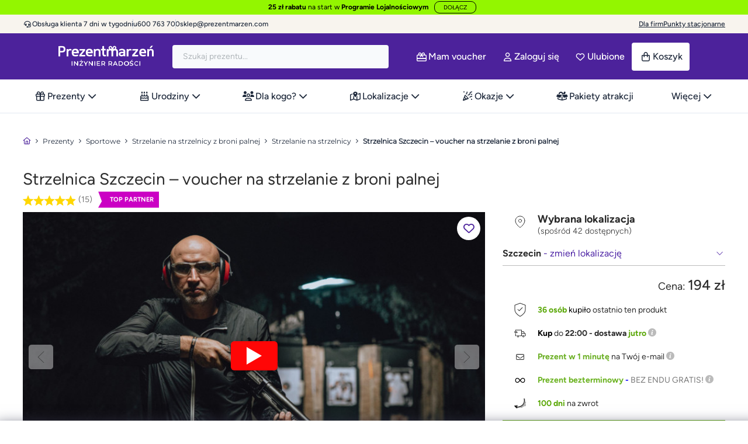

--- FILE ---
content_type: text/html; charset=utf-8
request_url: https://prezentmarzen.com/poznaj-strzelanie-szczecin/
body_size: 129496
content:
<!DOCTYPE HTML>
<!--[if lt IE 7]>
<html class="no-js lt-ie9 lt-ie8 lt-ie7" 	  lang="pl-pl" ><![endif]-->
<!--[if IE 7]>
<html class="no-js lt-ie9 lt-ie8 ie7" 	  lang="pl-pl" ><![endif]-->
<!--[if IE 8]>
<html class="no-js lt-ie9 ie8" 	  lang="pl-pl" ><![endif]-->
<!--[if gt IE 8]>
<html class="no-js ie9"  lang="pl-pl"
	  ><![endif]-->
<html lang="pl-pl" class="no-js">
<head>
	<meta charset="utf-8"/><script type="text/javascript">(window.NREUM||(NREUM={})).init={privacy:{cookies_enabled:true},ajax:{deny_list:["bam.eu01.nr-data.net"]},feature_flags:["soft_nav"],distributed_tracing:{enabled:true}};(window.NREUM||(NREUM={})).loader_config={agentID:"538716052",accountID:"6594008",trustKey:"6594008",xpid:"UgMOVVZTABAEUVNXDggEXlM=",licenseKey:"NRJS-89ee28274f435b3b108",applicationID:"452599387",browserID:"538716052"};;/*! For license information please see nr-loader-spa-1.308.0.min.js.LICENSE.txt */
(()=>{var e,t,r={384:(e,t,r)=>{"use strict";r.d(t,{NT:()=>a,US:()=>u,Zm:()=>o,bQ:()=>d,dV:()=>c,pV:()=>l});var n=r(6154),i=r(1863),s=r(1910);const a={beacon:"bam.nr-data.net",errorBeacon:"bam.nr-data.net"};function o(){return n.gm.NREUM||(n.gm.NREUM={}),void 0===n.gm.newrelic&&(n.gm.newrelic=n.gm.NREUM),n.gm.NREUM}function c(){let e=o();return e.o||(e.o={ST:n.gm.setTimeout,SI:n.gm.setImmediate||n.gm.setInterval,CT:n.gm.clearTimeout,XHR:n.gm.XMLHttpRequest,REQ:n.gm.Request,EV:n.gm.Event,PR:n.gm.Promise,MO:n.gm.MutationObserver,FETCH:n.gm.fetch,WS:n.gm.WebSocket},(0,s.i)(...Object.values(e.o))),e}function d(e,t){let r=o();r.initializedAgents??={},t.initializedAt={ms:(0,i.t)(),date:new Date},r.initializedAgents[e]=t}function u(e,t){o()[e]=t}function l(){return function(){let e=o();const t=e.info||{};e.info={beacon:a.beacon,errorBeacon:a.errorBeacon,...t}}(),function(){let e=o();const t=e.init||{};e.init={...t}}(),c(),function(){let e=o();const t=e.loader_config||{};e.loader_config={...t}}(),o()}},782:(e,t,r)=>{"use strict";r.d(t,{T:()=>n});const n=r(860).K7.pageViewTiming},860:(e,t,r)=>{"use strict";r.d(t,{$J:()=>u,K7:()=>c,P3:()=>d,XX:()=>i,Yy:()=>o,df:()=>s,qY:()=>n,v4:()=>a});const n="events",i="jserrors",s="browser/blobs",a="rum",o="browser/logs",c={ajax:"ajax",genericEvents:"generic_events",jserrors:i,logging:"logging",metrics:"metrics",pageAction:"page_action",pageViewEvent:"page_view_event",pageViewTiming:"page_view_timing",sessionReplay:"session_replay",sessionTrace:"session_trace",softNav:"soft_navigations",spa:"spa"},d={[c.pageViewEvent]:1,[c.pageViewTiming]:2,[c.metrics]:3,[c.jserrors]:4,[c.spa]:5,[c.ajax]:6,[c.sessionTrace]:7,[c.softNav]:8,[c.sessionReplay]:9,[c.logging]:10,[c.genericEvents]:11},u={[c.pageViewEvent]:a,[c.pageViewTiming]:n,[c.ajax]:n,[c.spa]:n,[c.softNav]:n,[c.metrics]:i,[c.jserrors]:i,[c.sessionTrace]:s,[c.sessionReplay]:s,[c.logging]:o,[c.genericEvents]:"ins"}},944:(e,t,r)=>{"use strict";r.d(t,{R:()=>i});var n=r(3241);function i(e,t){"function"==typeof console.debug&&(console.debug("New Relic Warning: https://github.com/newrelic/newrelic-browser-agent/blob/main/docs/warning-codes.md#".concat(e),t),(0,n.W)({agentIdentifier:null,drained:null,type:"data",name:"warn",feature:"warn",data:{code:e,secondary:t}}))}},993:(e,t,r)=>{"use strict";r.d(t,{A$:()=>s,ET:()=>a,TZ:()=>o,p_:()=>i});var n=r(860);const i={ERROR:"ERROR",WARN:"WARN",INFO:"INFO",DEBUG:"DEBUG",TRACE:"TRACE"},s={OFF:0,ERROR:1,WARN:2,INFO:3,DEBUG:4,TRACE:5},a="log",o=n.K7.logging},1541:(e,t,r)=>{"use strict";r.d(t,{U:()=>i,f:()=>n});const n={MFE:"MFE",BA:"BA"};function i(e,t){if(2!==t?.harvestEndpointVersion)return{};const r=t.agentRef.runtime.appMetadata.agents[0].entityGuid;return e?{"source.id":e.id,"source.name":e.name,"source.type":e.type,"parent.id":e.parent?.id||r,"parent.type":e.parent?.type||n.BA}:{"entity.guid":r,appId:t.agentRef.info.applicationID}}},1687:(e,t,r)=>{"use strict";r.d(t,{Ak:()=>d,Ze:()=>h,x3:()=>u});var n=r(3241),i=r(7836),s=r(3606),a=r(860),o=r(2646);const c={};function d(e,t){const r={staged:!1,priority:a.P3[t]||0};l(e),c[e].get(t)||c[e].set(t,r)}function u(e,t){e&&c[e]&&(c[e].get(t)&&c[e].delete(t),p(e,t,!1),c[e].size&&f(e))}function l(e){if(!e)throw new Error("agentIdentifier required");c[e]||(c[e]=new Map)}function h(e="",t="feature",r=!1){if(l(e),!e||!c[e].get(t)||r)return p(e,t);c[e].get(t).staged=!0,f(e)}function f(e){const t=Array.from(c[e]);t.every(([e,t])=>t.staged)&&(t.sort((e,t)=>e[1].priority-t[1].priority),t.forEach(([t])=>{c[e].delete(t),p(e,t)}))}function p(e,t,r=!0){const a=e?i.ee.get(e):i.ee,c=s.i.handlers;if(!a.aborted&&a.backlog&&c){if((0,n.W)({agentIdentifier:e,type:"lifecycle",name:"drain",feature:t}),r){const e=a.backlog[t],r=c[t];if(r){for(let t=0;e&&t<e.length;++t)g(e[t],r);Object.entries(r).forEach(([e,t])=>{Object.values(t||{}).forEach(t=>{t[0]?.on&&t[0]?.context()instanceof o.y&&t[0].on(e,t[1])})})}}a.isolatedBacklog||delete c[t],a.backlog[t]=null,a.emit("drain-"+t,[])}}function g(e,t){var r=e[1];Object.values(t[r]||{}).forEach(t=>{var r=e[0];if(t[0]===r){var n=t[1],i=e[3],s=e[2];n.apply(i,s)}})}},1738:(e,t,r)=>{"use strict";r.d(t,{U:()=>f,Y:()=>h});var n=r(3241),i=r(9908),s=r(1863),a=r(944),o=r(5701),c=r(3969),d=r(8362),u=r(860),l=r(4261);function h(e,t,r,s){const h=s||r;!h||h[e]&&h[e]!==d.d.prototype[e]||(h[e]=function(){(0,i.p)(c.xV,["API/"+e+"/called"],void 0,u.K7.metrics,r.ee),(0,n.W)({agentIdentifier:r.agentIdentifier,drained:!!o.B?.[r.agentIdentifier],type:"data",name:"api",feature:l.Pl+e,data:{}});try{return t.apply(this,arguments)}catch(e){(0,a.R)(23,e)}})}function f(e,t,r,n,a){const o=e.info;null===r?delete o.jsAttributes[t]:o.jsAttributes[t]=r,(a||null===r)&&(0,i.p)(l.Pl+n,[(0,s.t)(),t,r],void 0,"session",e.ee)}},1741:(e,t,r)=>{"use strict";r.d(t,{W:()=>s});var n=r(944),i=r(4261);class s{#e(e,...t){if(this[e]!==s.prototype[e])return this[e](...t);(0,n.R)(35,e)}addPageAction(e,t){return this.#e(i.hG,e,t)}register(e){return this.#e(i.eY,e)}recordCustomEvent(e,t){return this.#e(i.fF,e,t)}setPageViewName(e,t){return this.#e(i.Fw,e,t)}setCustomAttribute(e,t,r){return this.#e(i.cD,e,t,r)}noticeError(e,t){return this.#e(i.o5,e,t)}setUserId(e,t=!1){return this.#e(i.Dl,e,t)}setApplicationVersion(e){return this.#e(i.nb,e)}setErrorHandler(e){return this.#e(i.bt,e)}addRelease(e,t){return this.#e(i.k6,e,t)}log(e,t){return this.#e(i.$9,e,t)}start(){return this.#e(i.d3)}finished(e){return this.#e(i.BL,e)}recordReplay(){return this.#e(i.CH)}pauseReplay(){return this.#e(i.Tb)}addToTrace(e){return this.#e(i.U2,e)}setCurrentRouteName(e){return this.#e(i.PA,e)}interaction(e){return this.#e(i.dT,e)}wrapLogger(e,t,r){return this.#e(i.Wb,e,t,r)}measure(e,t){return this.#e(i.V1,e,t)}consent(e){return this.#e(i.Pv,e)}}},1863:(e,t,r)=>{"use strict";function n(){return Math.floor(performance.now())}r.d(t,{t:()=>n})},1910:(e,t,r)=>{"use strict";r.d(t,{i:()=>s});var n=r(944);const i=new Map;function s(...e){return e.every(e=>{if(i.has(e))return i.get(e);const t="function"==typeof e?e.toString():"",r=t.includes("[native code]"),s=t.includes("nrWrapper");return r||s||(0,n.R)(64,e?.name||t),i.set(e,r),r})}},2555:(e,t,r)=>{"use strict";r.d(t,{D:()=>o,f:()=>a});var n=r(384),i=r(8122);const s={beacon:n.NT.beacon,errorBeacon:n.NT.errorBeacon,licenseKey:void 0,applicationID:void 0,sa:void 0,queueTime:void 0,applicationTime:void 0,ttGuid:void 0,user:void 0,account:void 0,product:void 0,extra:void 0,jsAttributes:{},userAttributes:void 0,atts:void 0,transactionName:void 0,tNamePlain:void 0};function a(e){try{return!!e.licenseKey&&!!e.errorBeacon&&!!e.applicationID}catch(e){return!1}}const o=e=>(0,i.a)(e,s)},2614:(e,t,r)=>{"use strict";r.d(t,{BB:()=>a,H3:()=>n,g:()=>d,iL:()=>c,tS:()=>o,uh:()=>i,wk:()=>s});const n="NRBA",i="SESSION",s=144e5,a=18e5,o={STARTED:"session-started",PAUSE:"session-pause",RESET:"session-reset",RESUME:"session-resume",UPDATE:"session-update"},c={SAME_TAB:"same-tab",CROSS_TAB:"cross-tab"},d={OFF:0,FULL:1,ERROR:2}},2646:(e,t,r)=>{"use strict";r.d(t,{y:()=>n});class n{constructor(e){this.contextId=e}}},2843:(e,t,r)=>{"use strict";r.d(t,{G:()=>s,u:()=>i});var n=r(3878);function i(e,t=!1,r,i){(0,n.DD)("visibilitychange",function(){if(t)return void("hidden"===document.visibilityState&&e());e(document.visibilityState)},r,i)}function s(e,t,r){(0,n.sp)("pagehide",e,t,r)}},3241:(e,t,r)=>{"use strict";r.d(t,{W:()=>s});var n=r(6154);const i="newrelic";function s(e={}){try{n.gm.dispatchEvent(new CustomEvent(i,{detail:e}))}catch(e){}}},3304:(e,t,r)=>{"use strict";r.d(t,{A:()=>s});var n=r(7836);const i=()=>{const e=new WeakSet;return(t,r)=>{if("object"==typeof r&&null!==r){if(e.has(r))return;e.add(r)}return r}};function s(e){try{return JSON.stringify(e,i())??""}catch(e){try{n.ee.emit("internal-error",[e])}catch(e){}return""}}},3333:(e,t,r)=>{"use strict";r.d(t,{$v:()=>u,TZ:()=>n,Xh:()=>c,Zp:()=>i,kd:()=>d,mq:()=>o,nf:()=>a,qN:()=>s});const n=r(860).K7.genericEvents,i=["auxclick","click","copy","keydown","paste","scrollend"],s=["focus","blur"],a=4,o=1e3,c=2e3,d=["PageAction","UserAction","BrowserPerformance"],u={RESOURCES:"experimental.resources",REGISTER:"register"}},3434:(e,t,r)=>{"use strict";r.d(t,{Jt:()=>s,YM:()=>d});var n=r(7836),i=r(5607);const s="nr@original:".concat(i.W),a=50;var o=Object.prototype.hasOwnProperty,c=!1;function d(e,t){return e||(e=n.ee),r.inPlace=function(e,t,n,i,s){n||(n="");const a="-"===n.charAt(0);for(let o=0;o<t.length;o++){const c=t[o],d=e[c];l(d)||(e[c]=r(d,a?c+n:n,i,c,s))}},r.flag=s,r;function r(t,r,n,c,d){return l(t)?t:(r||(r=""),nrWrapper[s]=t,function(e,t,r){if(Object.defineProperty&&Object.keys)try{return Object.keys(e).forEach(function(r){Object.defineProperty(t,r,{get:function(){return e[r]},set:function(t){return e[r]=t,t}})}),t}catch(e){u([e],r)}for(var n in e)o.call(e,n)&&(t[n]=e[n])}(t,nrWrapper,e),nrWrapper);function nrWrapper(){var s,o,l,h;let f;try{o=this,s=[...arguments],l="function"==typeof n?n(s,o):n||{}}catch(t){u([t,"",[s,o,c],l],e)}i(r+"start",[s,o,c],l,d);const p=performance.now();let g;try{return h=t.apply(o,s),g=performance.now(),h}catch(e){throw g=performance.now(),i(r+"err",[s,o,e],l,d),f=e,f}finally{const e=g-p,t={start:p,end:g,duration:e,isLongTask:e>=a,methodName:c,thrownError:f};t.isLongTask&&i("long-task",[t,o],l,d),i(r+"end",[s,o,h],l,d)}}}function i(r,n,i,s){if(!c||t){var a=c;c=!0;try{e.emit(r,n,i,t,s)}catch(t){u([t,r,n,i],e)}c=a}}}function u(e,t){t||(t=n.ee);try{t.emit("internal-error",e)}catch(e){}}function l(e){return!(e&&"function"==typeof e&&e.apply&&!e[s])}},3606:(e,t,r)=>{"use strict";r.d(t,{i:()=>s});var n=r(9908);s.on=a;var i=s.handlers={};function s(e,t,r,s){a(s||n.d,i,e,t,r)}function a(e,t,r,i,s){s||(s="feature"),e||(e=n.d);var a=t[s]=t[s]||{};(a[r]=a[r]||[]).push([e,i])}},3738:(e,t,r)=>{"use strict";r.d(t,{He:()=>i,Kp:()=>o,Lc:()=>d,Rz:()=>u,TZ:()=>n,bD:()=>s,d3:()=>a,jx:()=>l,sl:()=>h,uP:()=>c});const n=r(860).K7.sessionTrace,i="bstResource",s="resource",a="-start",o="-end",c="fn"+a,d="fn"+o,u="pushState",l=1e3,h=3e4},3785:(e,t,r)=>{"use strict";r.d(t,{R:()=>c,b:()=>d});var n=r(9908),i=r(1863),s=r(860),a=r(3969),o=r(993);function c(e,t,r={},c=o.p_.INFO,d=!0,u,l=(0,i.t)()){(0,n.p)(a.xV,["API/logging/".concat(c.toLowerCase(),"/called")],void 0,s.K7.metrics,e),(0,n.p)(o.ET,[l,t,r,c,d,u],void 0,s.K7.logging,e)}function d(e){return"string"==typeof e&&Object.values(o.p_).some(t=>t===e.toUpperCase().trim())}},3878:(e,t,r)=>{"use strict";function n(e,t){return{capture:e,passive:!1,signal:t}}function i(e,t,r=!1,i){window.addEventListener(e,t,n(r,i))}function s(e,t,r=!1,i){document.addEventListener(e,t,n(r,i))}r.d(t,{DD:()=>s,jT:()=>n,sp:()=>i})},3962:(e,t,r)=>{"use strict";r.d(t,{AM:()=>a,O2:()=>l,OV:()=>s,Qu:()=>h,TZ:()=>c,ih:()=>f,pP:()=>o,t1:()=>u,tC:()=>i,wD:()=>d});var n=r(860);const i=["click","keydown","submit"],s="popstate",a="api",o="initialPageLoad",c=n.K7.softNav,d=5e3,u=500,l={INITIAL_PAGE_LOAD:"",ROUTE_CHANGE:1,UNSPECIFIED:2},h={INTERACTION:1,AJAX:2,CUSTOM_END:3,CUSTOM_TRACER:4},f={IP:"in progress",PF:"pending finish",FIN:"finished",CAN:"cancelled"}},3969:(e,t,r)=>{"use strict";r.d(t,{TZ:()=>n,XG:()=>o,rs:()=>i,xV:()=>a,z_:()=>s});const n=r(860).K7.metrics,i="sm",s="cm",a="storeSupportabilityMetrics",o="storeEventMetrics"},4234:(e,t,r)=>{"use strict";r.d(t,{W:()=>s});var n=r(7836),i=r(1687);class s{constructor(e,t){this.agentIdentifier=e,this.ee=n.ee.get(e),this.featureName=t,this.blocked=!1}deregisterDrain(){(0,i.x3)(this.agentIdentifier,this.featureName)}}},4261:(e,t,r)=>{"use strict";r.d(t,{$9:()=>u,BL:()=>c,CH:()=>p,Dl:()=>R,Fw:()=>w,PA:()=>v,Pl:()=>n,Pv:()=>A,Tb:()=>h,U2:()=>a,V1:()=>E,Wb:()=>T,bt:()=>y,cD:()=>b,d3:()=>x,dT:()=>d,eY:()=>g,fF:()=>f,hG:()=>s,hw:()=>i,k6:()=>o,nb:()=>m,o5:()=>l});const n="api-",i=n+"ixn-",s="addPageAction",a="addToTrace",o="addRelease",c="finished",d="interaction",u="log",l="noticeError",h="pauseReplay",f="recordCustomEvent",p="recordReplay",g="register",m="setApplicationVersion",v="setCurrentRouteName",b="setCustomAttribute",y="setErrorHandler",w="setPageViewName",R="setUserId",x="start",T="wrapLogger",E="measure",A="consent"},5205:(e,t,r)=>{"use strict";r.d(t,{j:()=>S});var n=r(384),i=r(1741);var s=r(2555),a=r(3333);const o=e=>{if(!e||"string"!=typeof e)return!1;try{document.createDocumentFragment().querySelector(e)}catch{return!1}return!0};var c=r(2614),d=r(944),u=r(8122);const l="[data-nr-mask]",h=e=>(0,u.a)(e,(()=>{const e={feature_flags:[],experimental:{allow_registered_children:!1,resources:!1},mask_selector:"*",block_selector:"[data-nr-block]",mask_input_options:{color:!1,date:!1,"datetime-local":!1,email:!1,month:!1,number:!1,range:!1,search:!1,tel:!1,text:!1,time:!1,url:!1,week:!1,textarea:!1,select:!1,password:!0}};return{ajax:{deny_list:void 0,block_internal:!0,enabled:!0,autoStart:!0},api:{get allow_registered_children(){return e.feature_flags.includes(a.$v.REGISTER)||e.experimental.allow_registered_children},set allow_registered_children(t){e.experimental.allow_registered_children=t},duplicate_registered_data:!1},browser_consent_mode:{enabled:!1},distributed_tracing:{enabled:void 0,exclude_newrelic_header:void 0,cors_use_newrelic_header:void 0,cors_use_tracecontext_headers:void 0,allowed_origins:void 0},get feature_flags(){return e.feature_flags},set feature_flags(t){e.feature_flags=t},generic_events:{enabled:!0,autoStart:!0},harvest:{interval:30},jserrors:{enabled:!0,autoStart:!0},logging:{enabled:!0,autoStart:!0},metrics:{enabled:!0,autoStart:!0},obfuscate:void 0,page_action:{enabled:!0},page_view_event:{enabled:!0,autoStart:!0},page_view_timing:{enabled:!0,autoStart:!0},performance:{capture_marks:!1,capture_measures:!1,capture_detail:!0,resources:{get enabled(){return e.feature_flags.includes(a.$v.RESOURCES)||e.experimental.resources},set enabled(t){e.experimental.resources=t},asset_types:[],first_party_domains:[],ignore_newrelic:!0}},privacy:{cookies_enabled:!0},proxy:{assets:void 0,beacon:void 0},session:{expiresMs:c.wk,inactiveMs:c.BB},session_replay:{autoStart:!0,enabled:!1,preload:!1,sampling_rate:10,error_sampling_rate:100,collect_fonts:!1,inline_images:!1,fix_stylesheets:!0,mask_all_inputs:!0,get mask_text_selector(){return e.mask_selector},set mask_text_selector(t){o(t)?e.mask_selector="".concat(t,",").concat(l):""===t||null===t?e.mask_selector=l:(0,d.R)(5,t)},get block_class(){return"nr-block"},get ignore_class(){return"nr-ignore"},get mask_text_class(){return"nr-mask"},get block_selector(){return e.block_selector},set block_selector(t){o(t)?e.block_selector+=",".concat(t):""!==t&&(0,d.R)(6,t)},get mask_input_options(){return e.mask_input_options},set mask_input_options(t){t&&"object"==typeof t?e.mask_input_options={...t,password:!0}:(0,d.R)(7,t)}},session_trace:{enabled:!0,autoStart:!0},soft_navigations:{enabled:!0,autoStart:!0},spa:{enabled:!0,autoStart:!0},ssl:void 0,user_actions:{enabled:!0,elementAttributes:["id","className","tagName","type"]}}})());var f=r(6154),p=r(9324);let g=0;const m={buildEnv:p.F3,distMethod:p.Xs,version:p.xv,originTime:f.WN},v={consented:!1},b={appMetadata:{},get consented(){return this.session?.state?.consent||v.consented},set consented(e){v.consented=e},customTransaction:void 0,denyList:void 0,disabled:!1,harvester:void 0,isolatedBacklog:!1,isRecording:!1,loaderType:void 0,maxBytes:3e4,obfuscator:void 0,onerror:void 0,ptid:void 0,releaseIds:{},session:void 0,timeKeeper:void 0,registeredEntities:[],jsAttributesMetadata:{bytes:0},get harvestCount(){return++g}},y=e=>{const t=(0,u.a)(e,b),r=Object.keys(m).reduce((e,t)=>(e[t]={value:m[t],writable:!1,configurable:!0,enumerable:!0},e),{});return Object.defineProperties(t,r)};var w=r(5701);const R=e=>{const t=e.startsWith("http");e+="/",r.p=t?e:"https://"+e};var x=r(7836),T=r(3241);const E={accountID:void 0,trustKey:void 0,agentID:void 0,licenseKey:void 0,applicationID:void 0,xpid:void 0},A=e=>(0,u.a)(e,E),_=new Set;function S(e,t={},r,a){let{init:o,info:c,loader_config:d,runtime:u={},exposed:l=!0}=t;if(!c){const e=(0,n.pV)();o=e.init,c=e.info,d=e.loader_config}e.init=h(o||{}),e.loader_config=A(d||{}),c.jsAttributes??={},f.bv&&(c.jsAttributes.isWorker=!0),e.info=(0,s.D)(c);const p=e.init,g=[c.beacon,c.errorBeacon];_.has(e.agentIdentifier)||(p.proxy.assets&&(R(p.proxy.assets),g.push(p.proxy.assets)),p.proxy.beacon&&g.push(p.proxy.beacon),e.beacons=[...g],function(e){const t=(0,n.pV)();Object.getOwnPropertyNames(i.W.prototype).forEach(r=>{const n=i.W.prototype[r];if("function"!=typeof n||"constructor"===n)return;let s=t[r];e[r]&&!1!==e.exposed&&"micro-agent"!==e.runtime?.loaderType&&(t[r]=(...t)=>{const n=e[r](...t);return s?s(...t):n})})}(e),(0,n.US)("activatedFeatures",w.B)),u.denyList=[...p.ajax.deny_list||[],...p.ajax.block_internal?g:[]],u.ptid=e.agentIdentifier,u.loaderType=r,e.runtime=y(u),_.has(e.agentIdentifier)||(e.ee=x.ee.get(e.agentIdentifier),e.exposed=l,(0,T.W)({agentIdentifier:e.agentIdentifier,drained:!!w.B?.[e.agentIdentifier],type:"lifecycle",name:"initialize",feature:void 0,data:e.config})),_.add(e.agentIdentifier)}},5270:(e,t,r)=>{"use strict";r.d(t,{Aw:()=>a,SR:()=>s,rF:()=>o});var n=r(384),i=r(7767);function s(e){return!!(0,n.dV)().o.MO&&(0,i.V)(e)&&!0===e?.session_trace.enabled}function a(e){return!0===e?.session_replay.preload&&s(e)}function o(e,t){try{if("string"==typeof t?.type){if("password"===t.type.toLowerCase())return"*".repeat(e?.length||0);if(void 0!==t?.dataset?.nrUnmask||t?.classList?.contains("nr-unmask"))return e}}catch(e){}return"string"==typeof e?e.replace(/[\S]/g,"*"):"*".repeat(e?.length||0)}},5289:(e,t,r)=>{"use strict";r.d(t,{GG:()=>a,Qr:()=>c,sB:()=>o});var n=r(3878),i=r(6389);function s(){return"undefined"==typeof document||"complete"===document.readyState}function a(e,t){if(s())return e();const r=(0,i.J)(e),a=setInterval(()=>{s()&&(clearInterval(a),r())},500);(0,n.sp)("load",r,t)}function o(e){if(s())return e();(0,n.DD)("DOMContentLoaded",e)}function c(e){if(s())return e();(0,n.sp)("popstate",e)}},5607:(e,t,r)=>{"use strict";r.d(t,{W:()=>n});const n=(0,r(9566).bz)()},5701:(e,t,r)=>{"use strict";r.d(t,{B:()=>s,t:()=>a});var n=r(3241);const i=new Set,s={};function a(e,t){const r=t.agentIdentifier;s[r]??={},e&&"object"==typeof e&&(i.has(r)||(t.ee.emit("rumresp",[e]),s[r]=e,i.add(r),(0,n.W)({agentIdentifier:r,loaded:!0,drained:!0,type:"lifecycle",name:"load",feature:void 0,data:e})))}},6154:(e,t,r)=>{"use strict";r.d(t,{OF:()=>d,RI:()=>i,WN:()=>h,bv:()=>s,eN:()=>f,gm:()=>a,lR:()=>l,m:()=>c,mw:()=>o,sb:()=>u});var n=r(1863);const i="undefined"!=typeof window&&!!window.document,s="undefined"!=typeof WorkerGlobalScope&&("undefined"!=typeof self&&self instanceof WorkerGlobalScope&&self.navigator instanceof WorkerNavigator||"undefined"!=typeof globalThis&&globalThis instanceof WorkerGlobalScope&&globalThis.navigator instanceof WorkerNavigator),a=i?window:"undefined"!=typeof WorkerGlobalScope&&("undefined"!=typeof self&&self instanceof WorkerGlobalScope&&self||"undefined"!=typeof globalThis&&globalThis instanceof WorkerGlobalScope&&globalThis),o=Boolean("hidden"===a?.document?.visibilityState),c=""+a?.location,d=/iPad|iPhone|iPod/.test(a.navigator?.userAgent),u=d&&"undefined"==typeof SharedWorker,l=(()=>{const e=a.navigator?.userAgent?.match(/Firefox[/\s](\d+\.\d+)/);return Array.isArray(e)&&e.length>=2?+e[1]:0})(),h=Date.now()-(0,n.t)(),f=()=>"undefined"!=typeof PerformanceNavigationTiming&&a?.performance?.getEntriesByType("navigation")?.[0]?.responseStart},6344:(e,t,r)=>{"use strict";r.d(t,{BB:()=>u,Qb:()=>l,TZ:()=>i,Ug:()=>a,Vh:()=>s,_s:()=>o,bc:()=>d,yP:()=>c});var n=r(2614);const i=r(860).K7.sessionReplay,s="errorDuringReplay",a=.12,o={DomContentLoaded:0,Load:1,FullSnapshot:2,IncrementalSnapshot:3,Meta:4,Custom:5},c={[n.g.ERROR]:15e3,[n.g.FULL]:3e5,[n.g.OFF]:0},d={RESET:{message:"Session was reset",sm:"Reset"},IMPORT:{message:"Recorder failed to import",sm:"Import"},TOO_MANY:{message:"429: Too Many Requests",sm:"Too-Many"},TOO_BIG:{message:"Payload was too large",sm:"Too-Big"},CROSS_TAB:{message:"Session Entity was set to OFF on another tab",sm:"Cross-Tab"},ENTITLEMENTS:{message:"Session Replay is not allowed and will not be started",sm:"Entitlement"}},u=5e3,l={API:"api",RESUME:"resume",SWITCH_TO_FULL:"switchToFull",INITIALIZE:"initialize",PRELOAD:"preload"}},6389:(e,t,r)=>{"use strict";function n(e,t=500,r={}){const n=r?.leading||!1;let i;return(...r)=>{n&&void 0===i&&(e.apply(this,r),i=setTimeout(()=>{i=clearTimeout(i)},t)),n||(clearTimeout(i),i=setTimeout(()=>{e.apply(this,r)},t))}}function i(e){let t=!1;return(...r)=>{t||(t=!0,e.apply(this,r))}}r.d(t,{J:()=>i,s:()=>n})},6630:(e,t,r)=>{"use strict";r.d(t,{T:()=>n});const n=r(860).K7.pageViewEvent},6774:(e,t,r)=>{"use strict";r.d(t,{T:()=>n});const n=r(860).K7.jserrors},7295:(e,t,r)=>{"use strict";r.d(t,{Xv:()=>a,gX:()=>i,iW:()=>s});var n=[];function i(e){if(!e||s(e))return!1;if(0===n.length)return!0;if("*"===n[0].hostname)return!1;for(var t=0;t<n.length;t++){var r=n[t];if(r.hostname.test(e.hostname)&&r.pathname.test(e.pathname))return!1}return!0}function s(e){return void 0===e.hostname}function a(e){if(n=[],e&&e.length)for(var t=0;t<e.length;t++){let r=e[t];if(!r)continue;if("*"===r)return void(n=[{hostname:"*"}]);0===r.indexOf("http://")?r=r.substring(7):0===r.indexOf("https://")&&(r=r.substring(8));const i=r.indexOf("/");let s,a;i>0?(s=r.substring(0,i),a=r.substring(i)):(s=r,a="*");let[c]=s.split(":");n.push({hostname:o(c),pathname:o(a,!0)})}}function o(e,t=!1){const r=e.replace(/[.+?^${}()|[\]\\]/g,e=>"\\"+e).replace(/\*/g,".*?");return new RegExp((t?"^":"")+r+"$")}},7485:(e,t,r)=>{"use strict";r.d(t,{D:()=>i});var n=r(6154);function i(e){if(0===(e||"").indexOf("data:"))return{protocol:"data"};try{const t=new URL(e,location.href),r={port:t.port,hostname:t.hostname,pathname:t.pathname,search:t.search,protocol:t.protocol.slice(0,t.protocol.indexOf(":")),sameOrigin:t.protocol===n.gm?.location?.protocol&&t.host===n.gm?.location?.host};return r.port&&""!==r.port||("http:"===t.protocol&&(r.port="80"),"https:"===t.protocol&&(r.port="443")),r.pathname&&""!==r.pathname?r.pathname.startsWith("/")||(r.pathname="/".concat(r.pathname)):r.pathname="/",r}catch(e){return{}}}},7699:(e,t,r)=>{"use strict";r.d(t,{It:()=>s,KC:()=>o,No:()=>i,qh:()=>a});var n=r(860);const i=16e3,s=1e6,a="SESSION_ERROR",o={[n.K7.logging]:!0,[n.K7.genericEvents]:!1,[n.K7.jserrors]:!1,[n.K7.ajax]:!1}},7767:(e,t,r)=>{"use strict";r.d(t,{V:()=>i});var n=r(6154);const i=e=>n.RI&&!0===e?.privacy.cookies_enabled},7836:(e,t,r)=>{"use strict";r.d(t,{P:()=>o,ee:()=>c});var n=r(384),i=r(8990),s=r(2646),a=r(5607);const o="nr@context:".concat(a.W),c=function e(t,r){var n={},a={},u={},l=!1;try{l=16===r.length&&d.initializedAgents?.[r]?.runtime.isolatedBacklog}catch(e){}var h={on:p,addEventListener:p,removeEventListener:function(e,t){var r=n[e];if(!r)return;for(var i=0;i<r.length;i++)r[i]===t&&r.splice(i,1)},emit:function(e,r,n,i,s){!1!==s&&(s=!0);if(c.aborted&&!i)return;t&&s&&t.emit(e,r,n);var o=f(n);g(e).forEach(e=>{e.apply(o,r)});var d=v()[a[e]];d&&d.push([h,e,r,o]);return o},get:m,listeners:g,context:f,buffer:function(e,t){const r=v();if(t=t||"feature",h.aborted)return;Object.entries(e||{}).forEach(([e,n])=>{a[n]=t,t in r||(r[t]=[])})},abort:function(){h._aborted=!0,Object.keys(h.backlog).forEach(e=>{delete h.backlog[e]})},isBuffering:function(e){return!!v()[a[e]]},debugId:r,backlog:l?{}:t&&"object"==typeof t.backlog?t.backlog:{},isolatedBacklog:l};return Object.defineProperty(h,"aborted",{get:()=>{let e=h._aborted||!1;return e||(t&&(e=t.aborted),e)}}),h;function f(e){return e&&e instanceof s.y?e:e?(0,i.I)(e,o,()=>new s.y(o)):new s.y(o)}function p(e,t){n[e]=g(e).concat(t)}function g(e){return n[e]||[]}function m(t){return u[t]=u[t]||e(h,t)}function v(){return h.backlog}}(void 0,"globalEE"),d=(0,n.Zm)();d.ee||(d.ee=c)},8122:(e,t,r)=>{"use strict";r.d(t,{a:()=>i});var n=r(944);function i(e,t){try{if(!e||"object"!=typeof e)return(0,n.R)(3);if(!t||"object"!=typeof t)return(0,n.R)(4);const r=Object.create(Object.getPrototypeOf(t),Object.getOwnPropertyDescriptors(t)),s=0===Object.keys(r).length?e:r;for(let a in s)if(void 0!==e[a])try{if(null===e[a]){r[a]=null;continue}Array.isArray(e[a])&&Array.isArray(t[a])?r[a]=Array.from(new Set([...e[a],...t[a]])):"object"==typeof e[a]&&"object"==typeof t[a]?r[a]=i(e[a],t[a]):r[a]=e[a]}catch(e){r[a]||(0,n.R)(1,e)}return r}catch(e){(0,n.R)(2,e)}}},8139:(e,t,r)=>{"use strict";r.d(t,{u:()=>h});var n=r(7836),i=r(3434),s=r(8990),a=r(6154);const o={},c=a.gm.XMLHttpRequest,d="addEventListener",u="removeEventListener",l="nr@wrapped:".concat(n.P);function h(e){var t=function(e){return(e||n.ee).get("events")}(e);if(o[t.debugId]++)return t;o[t.debugId]=1;var r=(0,i.YM)(t,!0);function h(e){r.inPlace(e,[d,u],"-",p)}function p(e,t){return e[1]}return"getPrototypeOf"in Object&&(a.RI&&f(document,h),c&&f(c.prototype,h),f(a.gm,h)),t.on(d+"-start",function(e,t){var n=e[1];if(null!==n&&("function"==typeof n||"object"==typeof n)&&"newrelic"!==e[0]){var i=(0,s.I)(n,l,function(){var e={object:function(){if("function"!=typeof n.handleEvent)return;return n.handleEvent.apply(n,arguments)},function:n}[typeof n];return e?r(e,"fn-",null,e.name||"anonymous"):n});this.wrapped=e[1]=i}}),t.on(u+"-start",function(e){e[1]=this.wrapped||e[1]}),t}function f(e,t,...r){let n=e;for(;"object"==typeof n&&!Object.prototype.hasOwnProperty.call(n,d);)n=Object.getPrototypeOf(n);n&&t(n,...r)}},8362:(e,t,r)=>{"use strict";r.d(t,{d:()=>s});var n=r(9566),i=r(1741);class s extends i.W{agentIdentifier=(0,n.LA)(16)}},8374:(e,t,r)=>{r.nc=(()=>{try{return document?.currentScript?.nonce}catch(e){}return""})()},8990:(e,t,r)=>{"use strict";r.d(t,{I:()=>i});var n=Object.prototype.hasOwnProperty;function i(e,t,r){if(n.call(e,t))return e[t];var i=r();if(Object.defineProperty&&Object.keys)try{return Object.defineProperty(e,t,{value:i,writable:!0,enumerable:!1}),i}catch(e){}return e[t]=i,i}},9119:(e,t,r)=>{"use strict";r.d(t,{L:()=>s});var n=/([^?#]*)[^#]*(#[^?]*|$).*/,i=/([^?#]*)().*/;function s(e,t){return e?e.replace(t?n:i,"$1$2"):e}},9300:(e,t,r)=>{"use strict";r.d(t,{T:()=>n});const n=r(860).K7.ajax},9324:(e,t,r)=>{"use strict";r.d(t,{AJ:()=>a,F3:()=>i,Xs:()=>s,Yq:()=>o,xv:()=>n});const n="1.308.0",i="PROD",s="CDN",a="@newrelic/rrweb",o="1.0.1"},9566:(e,t,r)=>{"use strict";r.d(t,{LA:()=>o,ZF:()=>c,bz:()=>a,el:()=>d});var n=r(6154);const i="xxxxxxxx-xxxx-4xxx-yxxx-xxxxxxxxxxxx";function s(e,t){return e?15&e[t]:16*Math.random()|0}function a(){const e=n.gm?.crypto||n.gm?.msCrypto;let t,r=0;return e&&e.getRandomValues&&(t=e.getRandomValues(new Uint8Array(30))),i.split("").map(e=>"x"===e?s(t,r++).toString(16):"y"===e?(3&s()|8).toString(16):e).join("")}function o(e){const t=n.gm?.crypto||n.gm?.msCrypto;let r,i=0;t&&t.getRandomValues&&(r=t.getRandomValues(new Uint8Array(e)));const a=[];for(var o=0;o<e;o++)a.push(s(r,i++).toString(16));return a.join("")}function c(){return o(16)}function d(){return o(32)}},9908:(e,t,r)=>{"use strict";r.d(t,{d:()=>n,p:()=>i});var n=r(7836).ee.get("handle");function i(e,t,r,i,s){s?(s.buffer([e],i),s.emit(e,t,r)):(n.buffer([e],i),n.emit(e,t,r))}}},n={};function i(e){var t=n[e];if(void 0!==t)return t.exports;var s=n[e]={exports:{}};return r[e](s,s.exports,i),s.exports}i.m=r,i.d=(e,t)=>{for(var r in t)i.o(t,r)&&!i.o(e,r)&&Object.defineProperty(e,r,{enumerable:!0,get:t[r]})},i.f={},i.e=e=>Promise.all(Object.keys(i.f).reduce((t,r)=>(i.f[r](e,t),t),[])),i.u=e=>({212:"nr-spa-compressor",249:"nr-spa-recorder",478:"nr-spa"}[e]+"-1.308.0.min.js"),i.o=(e,t)=>Object.prototype.hasOwnProperty.call(e,t),e={},t="NRBA-1.308.0.PROD:",i.l=(r,n,s,a)=>{if(e[r])e[r].push(n);else{var o,c;if(void 0!==s)for(var d=document.getElementsByTagName("script"),u=0;u<d.length;u++){var l=d[u];if(l.getAttribute("src")==r||l.getAttribute("data-webpack")==t+s){o=l;break}}if(!o){c=!0;var h={478:"sha512-RSfSVnmHk59T/uIPbdSE0LPeqcEdF4/+XhfJdBuccH5rYMOEZDhFdtnh6X6nJk7hGpzHd9Ujhsy7lZEz/ORYCQ==",249:"sha512-ehJXhmntm85NSqW4MkhfQqmeKFulra3klDyY0OPDUE+sQ3GokHlPh1pmAzuNy//3j4ac6lzIbmXLvGQBMYmrkg==",212:"sha512-B9h4CR46ndKRgMBcK+j67uSR2RCnJfGefU+A7FrgR/k42ovXy5x/MAVFiSvFxuVeEk/pNLgvYGMp1cBSK/G6Fg=="};(o=document.createElement("script")).charset="utf-8",i.nc&&o.setAttribute("nonce",i.nc),o.setAttribute("data-webpack",t+s),o.src=r,0!==o.src.indexOf(window.location.origin+"/")&&(o.crossOrigin="anonymous"),h[a]&&(o.integrity=h[a])}e[r]=[n];var f=(t,n)=>{o.onerror=o.onload=null,clearTimeout(p);var i=e[r];if(delete e[r],o.parentNode&&o.parentNode.removeChild(o),i&&i.forEach(e=>e(n)),t)return t(n)},p=setTimeout(f.bind(null,void 0,{type:"timeout",target:o}),12e4);o.onerror=f.bind(null,o.onerror),o.onload=f.bind(null,o.onload),c&&document.head.appendChild(o)}},i.r=e=>{"undefined"!=typeof Symbol&&Symbol.toStringTag&&Object.defineProperty(e,Symbol.toStringTag,{value:"Module"}),Object.defineProperty(e,"__esModule",{value:!0})},i.p="https://js-agent.newrelic.com/",(()=>{var e={38:0,788:0};i.f.j=(t,r)=>{var n=i.o(e,t)?e[t]:void 0;if(0!==n)if(n)r.push(n[2]);else{var s=new Promise((r,i)=>n=e[t]=[r,i]);r.push(n[2]=s);var a=i.p+i.u(t),o=new Error;i.l(a,r=>{if(i.o(e,t)&&(0!==(n=e[t])&&(e[t]=void 0),n)){var s=r&&("load"===r.type?"missing":r.type),a=r&&r.target&&r.target.src;o.message="Loading chunk "+t+" failed: ("+s+": "+a+")",o.name="ChunkLoadError",o.type=s,o.request=a,n[1](o)}},"chunk-"+t,t)}};var t=(t,r)=>{var n,s,[a,o,c]=r,d=0;if(a.some(t=>0!==e[t])){for(n in o)i.o(o,n)&&(i.m[n]=o[n]);if(c)c(i)}for(t&&t(r);d<a.length;d++)s=a[d],i.o(e,s)&&e[s]&&e[s][0](),e[s]=0},r=self["webpackChunk:NRBA-1.308.0.PROD"]=self["webpackChunk:NRBA-1.308.0.PROD"]||[];r.forEach(t.bind(null,0)),r.push=t.bind(null,r.push.bind(r))})(),(()=>{"use strict";i(8374);var e=i(8362),t=i(860);const r=Object.values(t.K7);var n=i(5205);var s=i(9908),a=i(1863),o=i(4261),c=i(1738);var d=i(1687),u=i(4234),l=i(5289),h=i(6154),f=i(944),p=i(5270),g=i(7767),m=i(6389),v=i(7699);class b extends u.W{constructor(e,t){super(e.agentIdentifier,t),this.agentRef=e,this.abortHandler=void 0,this.featAggregate=void 0,this.loadedSuccessfully=void 0,this.onAggregateImported=new Promise(e=>{this.loadedSuccessfully=e}),this.deferred=Promise.resolve(),!1===e.init[this.featureName].autoStart?this.deferred=new Promise((t,r)=>{this.ee.on("manual-start-all",(0,m.J)(()=>{(0,d.Ak)(e.agentIdentifier,this.featureName),t()}))}):(0,d.Ak)(e.agentIdentifier,t)}importAggregator(e,t,r={}){if(this.featAggregate)return;const n=async()=>{let n;await this.deferred;try{if((0,g.V)(e.init)){const{setupAgentSession:t}=await i.e(478).then(i.bind(i,8766));n=t(e)}}catch(e){(0,f.R)(20,e),this.ee.emit("internal-error",[e]),(0,s.p)(v.qh,[e],void 0,this.featureName,this.ee)}try{if(!this.#t(this.featureName,n,e.init))return(0,d.Ze)(this.agentIdentifier,this.featureName),void this.loadedSuccessfully(!1);const{Aggregate:i}=await t();this.featAggregate=new i(e,r),e.runtime.harvester.initializedAggregates.push(this.featAggregate),this.loadedSuccessfully(!0)}catch(e){(0,f.R)(34,e),this.abortHandler?.(),(0,d.Ze)(this.agentIdentifier,this.featureName,!0),this.loadedSuccessfully(!1),this.ee&&this.ee.abort()}};h.RI?(0,l.GG)(()=>n(),!0):n()}#t(e,r,n){if(this.blocked)return!1;switch(e){case t.K7.sessionReplay:return(0,p.SR)(n)&&!!r;case t.K7.sessionTrace:return!!r;default:return!0}}}var y=i(6630),w=i(2614),R=i(3241);class x extends b{static featureName=y.T;constructor(e){var t;super(e,y.T),this.setupInspectionEvents(e.agentIdentifier),t=e,(0,c.Y)(o.Fw,function(e,r){"string"==typeof e&&("/"!==e.charAt(0)&&(e="/"+e),t.runtime.customTransaction=(r||"http://custom.transaction")+e,(0,s.p)(o.Pl+o.Fw,[(0,a.t)()],void 0,void 0,t.ee))},t),this.importAggregator(e,()=>i.e(478).then(i.bind(i,2467)))}setupInspectionEvents(e){const t=(t,r)=>{t&&(0,R.W)({agentIdentifier:e,timeStamp:t.timeStamp,loaded:"complete"===t.target.readyState,type:"window",name:r,data:t.target.location+""})};(0,l.sB)(e=>{t(e,"DOMContentLoaded")}),(0,l.GG)(e=>{t(e,"load")}),(0,l.Qr)(e=>{t(e,"navigate")}),this.ee.on(w.tS.UPDATE,(t,r)=>{(0,R.W)({agentIdentifier:e,type:"lifecycle",name:"session",data:r})})}}var T=i(384);class E extends e.d{constructor(e){var t;(super(),h.gm)?(this.features={},(0,T.bQ)(this.agentIdentifier,this),this.desiredFeatures=new Set(e.features||[]),this.desiredFeatures.add(x),(0,n.j)(this,e,e.loaderType||"agent"),t=this,(0,c.Y)(o.cD,function(e,r,n=!1){if("string"==typeof e){if(["string","number","boolean"].includes(typeof r)||null===r)return(0,c.U)(t,e,r,o.cD,n);(0,f.R)(40,typeof r)}else(0,f.R)(39,typeof e)},t),function(e){(0,c.Y)(o.Dl,function(t,r=!1){if("string"!=typeof t&&null!==t)return void(0,f.R)(41,typeof t);const n=e.info.jsAttributes["enduser.id"];r&&null!=n&&n!==t?(0,s.p)(o.Pl+"setUserIdAndResetSession",[t],void 0,"session",e.ee):(0,c.U)(e,"enduser.id",t,o.Dl,!0)},e)}(this),function(e){(0,c.Y)(o.nb,function(t){if("string"==typeof t||null===t)return(0,c.U)(e,"application.version",t,o.nb,!1);(0,f.R)(42,typeof t)},e)}(this),function(e){(0,c.Y)(o.d3,function(){e.ee.emit("manual-start-all")},e)}(this),function(e){(0,c.Y)(o.Pv,function(t=!0){if("boolean"==typeof t){if((0,s.p)(o.Pl+o.Pv,[t],void 0,"session",e.ee),e.runtime.consented=t,t){const t=e.features.page_view_event;t.onAggregateImported.then(e=>{const r=t.featAggregate;e&&!r.sentRum&&r.sendRum()})}}else(0,f.R)(65,typeof t)},e)}(this),this.run()):(0,f.R)(21)}get config(){return{info:this.info,init:this.init,loader_config:this.loader_config,runtime:this.runtime}}get api(){return this}run(){try{const e=function(e){const t={};return r.forEach(r=>{t[r]=!!e[r]?.enabled}),t}(this.init),n=[...this.desiredFeatures];n.sort((e,r)=>t.P3[e.featureName]-t.P3[r.featureName]),n.forEach(r=>{if(!e[r.featureName]&&r.featureName!==t.K7.pageViewEvent)return;if(r.featureName===t.K7.spa)return void(0,f.R)(67);const n=function(e){switch(e){case t.K7.ajax:return[t.K7.jserrors];case t.K7.sessionTrace:return[t.K7.ajax,t.K7.pageViewEvent];case t.K7.sessionReplay:return[t.K7.sessionTrace];case t.K7.pageViewTiming:return[t.K7.pageViewEvent];default:return[]}}(r.featureName).filter(e=>!(e in this.features));n.length>0&&(0,f.R)(36,{targetFeature:r.featureName,missingDependencies:n}),this.features[r.featureName]=new r(this)})}catch(e){(0,f.R)(22,e);for(const e in this.features)this.features[e].abortHandler?.();const t=(0,T.Zm)();delete t.initializedAgents[this.agentIdentifier]?.features,delete this.sharedAggregator;return t.ee.get(this.agentIdentifier).abort(),!1}}}var A=i(2843),_=i(782);class S extends b{static featureName=_.T;constructor(e){super(e,_.T),h.RI&&((0,A.u)(()=>(0,s.p)("docHidden",[(0,a.t)()],void 0,_.T,this.ee),!0),(0,A.G)(()=>(0,s.p)("winPagehide",[(0,a.t)()],void 0,_.T,this.ee)),this.importAggregator(e,()=>i.e(478).then(i.bind(i,9917))))}}var O=i(3969);class I extends b{static featureName=O.TZ;constructor(e){super(e,O.TZ),h.RI&&document.addEventListener("securitypolicyviolation",e=>{(0,s.p)(O.xV,["Generic/CSPViolation/Detected"],void 0,this.featureName,this.ee)}),this.importAggregator(e,()=>i.e(478).then(i.bind(i,6555)))}}var N=i(6774),P=i(3878),k=i(3304);class D{constructor(e,t,r,n,i){this.name="UncaughtError",this.message="string"==typeof e?e:(0,k.A)(e),this.sourceURL=t,this.line=r,this.column=n,this.__newrelic=i}}function C(e){return M(e)?e:new D(void 0!==e?.message?e.message:e,e?.filename||e?.sourceURL,e?.lineno||e?.line,e?.colno||e?.col,e?.__newrelic,e?.cause)}function j(e){const t="Unhandled Promise Rejection: ";if(!e?.reason)return;if(M(e.reason)){try{e.reason.message.startsWith(t)||(e.reason.message=t+e.reason.message)}catch(e){}return C(e.reason)}const r=C(e.reason);return(r.message||"").startsWith(t)||(r.message=t+r.message),r}function L(e){if(e.error instanceof SyntaxError&&!/:\d+$/.test(e.error.stack?.trim())){const t=new D(e.message,e.filename,e.lineno,e.colno,e.error.__newrelic,e.cause);return t.name=SyntaxError.name,t}return M(e.error)?e.error:C(e)}function M(e){return e instanceof Error&&!!e.stack}function H(e,r,n,i,o=(0,a.t)()){"string"==typeof e&&(e=new Error(e)),(0,s.p)("err",[e,o,!1,r,n.runtime.isRecording,void 0,i],void 0,t.K7.jserrors,n.ee),(0,s.p)("uaErr",[],void 0,t.K7.genericEvents,n.ee)}var B=i(1541),K=i(993),W=i(3785);function U(e,{customAttributes:t={},level:r=K.p_.INFO}={},n,i,s=(0,a.t)()){(0,W.R)(n.ee,e,t,r,!1,i,s)}function F(e,r,n,i,c=(0,a.t)()){(0,s.p)(o.Pl+o.hG,[c,e,r,i],void 0,t.K7.genericEvents,n.ee)}function V(e,r,n,i,c=(0,a.t)()){const{start:d,end:u,customAttributes:l}=r||{},h={customAttributes:l||{}};if("object"!=typeof h.customAttributes||"string"!=typeof e||0===e.length)return void(0,f.R)(57);const p=(e,t)=>null==e?t:"number"==typeof e?e:e instanceof PerformanceMark?e.startTime:Number.NaN;if(h.start=p(d,0),h.end=p(u,c),Number.isNaN(h.start)||Number.isNaN(h.end))(0,f.R)(57);else{if(h.duration=h.end-h.start,!(h.duration<0))return(0,s.p)(o.Pl+o.V1,[h,e,i],void 0,t.K7.genericEvents,n.ee),h;(0,f.R)(58)}}function G(e,r={},n,i,c=(0,a.t)()){(0,s.p)(o.Pl+o.fF,[c,e,r,i],void 0,t.K7.genericEvents,n.ee)}function z(e){(0,c.Y)(o.eY,function(t){return Y(e,t)},e)}function Y(e,r,n){(0,f.R)(54,"newrelic.register"),r||={},r.type=B.f.MFE,r.licenseKey||=e.info.licenseKey,r.blocked=!1,r.parent=n||{},Array.isArray(r.tags)||(r.tags=[]);const i={};r.tags.forEach(e=>{"name"!==e&&"id"!==e&&(i["source.".concat(e)]=!0)}),r.isolated??=!0;let o=()=>{};const c=e.runtime.registeredEntities;if(!r.isolated){const e=c.find(({metadata:{target:{id:e}}})=>e===r.id&&!r.isolated);if(e)return e}const d=e=>{r.blocked=!0,o=e};function u(e){return"string"==typeof e&&!!e.trim()&&e.trim().length<501||"number"==typeof e}e.init.api.allow_registered_children||d((0,m.J)(()=>(0,f.R)(55))),u(r.id)&&u(r.name)||d((0,m.J)(()=>(0,f.R)(48,r)));const l={addPageAction:(t,n={})=>g(F,[t,{...i,...n},e],r),deregister:()=>{d((0,m.J)(()=>(0,f.R)(68)))},log:(t,n={})=>g(U,[t,{...n,customAttributes:{...i,...n.customAttributes||{}}},e],r),measure:(t,n={})=>g(V,[t,{...n,customAttributes:{...i,...n.customAttributes||{}}},e],r),noticeError:(t,n={})=>g(H,[t,{...i,...n},e],r),register:(t={})=>g(Y,[e,t],l.metadata.target),recordCustomEvent:(t,n={})=>g(G,[t,{...i,...n},e],r),setApplicationVersion:e=>p("application.version",e),setCustomAttribute:(e,t)=>p(e,t),setUserId:e=>p("enduser.id",e),metadata:{customAttributes:i,target:r}},h=()=>(r.blocked&&o(),r.blocked);h()||c.push(l);const p=(e,t)=>{h()||(i[e]=t)},g=(r,n,i)=>{if(h())return;const o=(0,a.t)();(0,s.p)(O.xV,["API/register/".concat(r.name,"/called")],void 0,t.K7.metrics,e.ee);try{if(e.init.api.duplicate_registered_data&&"register"!==r.name){let e=n;if(n[1]instanceof Object){const t={"child.id":i.id,"child.type":i.type};e="customAttributes"in n[1]?[n[0],{...n[1],customAttributes:{...n[1].customAttributes,...t}},...n.slice(2)]:[n[0],{...n[1],...t},...n.slice(2)]}r(...e,void 0,o)}return r(...n,i,o)}catch(e){(0,f.R)(50,e)}};return l}class Z extends b{static featureName=N.T;constructor(e){var t;super(e,N.T),t=e,(0,c.Y)(o.o5,(e,r)=>H(e,r,t),t),function(e){(0,c.Y)(o.bt,function(t){e.runtime.onerror=t},e)}(e),function(e){let t=0;(0,c.Y)(o.k6,function(e,r){++t>10||(this.runtime.releaseIds[e.slice(-200)]=(""+r).slice(-200))},e)}(e),z(e);try{this.removeOnAbort=new AbortController}catch(e){}this.ee.on("internal-error",(t,r)=>{this.abortHandler&&(0,s.p)("ierr",[C(t),(0,a.t)(),!0,{},e.runtime.isRecording,r],void 0,this.featureName,this.ee)}),h.gm.addEventListener("unhandledrejection",t=>{this.abortHandler&&(0,s.p)("err",[j(t),(0,a.t)(),!1,{unhandledPromiseRejection:1},e.runtime.isRecording],void 0,this.featureName,this.ee)},(0,P.jT)(!1,this.removeOnAbort?.signal)),h.gm.addEventListener("error",t=>{this.abortHandler&&(0,s.p)("err",[L(t),(0,a.t)(),!1,{},e.runtime.isRecording],void 0,this.featureName,this.ee)},(0,P.jT)(!1,this.removeOnAbort?.signal)),this.abortHandler=this.#r,this.importAggregator(e,()=>i.e(478).then(i.bind(i,2176)))}#r(){this.removeOnAbort?.abort(),this.abortHandler=void 0}}var q=i(8990);let X=1;function J(e){const t=typeof e;return!e||"object"!==t&&"function"!==t?-1:e===h.gm?0:(0,q.I)(e,"nr@id",function(){return X++})}function Q(e){if("string"==typeof e&&e.length)return e.length;if("object"==typeof e){if("undefined"!=typeof ArrayBuffer&&e instanceof ArrayBuffer&&e.byteLength)return e.byteLength;if("undefined"!=typeof Blob&&e instanceof Blob&&e.size)return e.size;if(!("undefined"!=typeof FormData&&e instanceof FormData))try{return(0,k.A)(e).length}catch(e){return}}}var ee=i(8139),te=i(7836),re=i(3434);const ne={},ie=["open","send"];function se(e){var t=e||te.ee;const r=function(e){return(e||te.ee).get("xhr")}(t);if(void 0===h.gm.XMLHttpRequest)return r;if(ne[r.debugId]++)return r;ne[r.debugId]=1,(0,ee.u)(t);var n=(0,re.YM)(r),i=h.gm.XMLHttpRequest,s=h.gm.MutationObserver,a=h.gm.Promise,o=h.gm.setInterval,c="readystatechange",d=["onload","onerror","onabort","onloadstart","onloadend","onprogress","ontimeout"],u=[],l=h.gm.XMLHttpRequest=function(e){const t=new i(e),s=r.context(t);try{r.emit("new-xhr",[t],s),t.addEventListener(c,(a=s,function(){var e=this;e.readyState>3&&!a.resolved&&(a.resolved=!0,r.emit("xhr-resolved",[],e)),n.inPlace(e,d,"fn-",y)}),(0,P.jT)(!1))}catch(e){(0,f.R)(15,e);try{r.emit("internal-error",[e])}catch(e){}}var a;return t};function p(e,t){n.inPlace(t,["onreadystatechange"],"fn-",y)}if(function(e,t){for(var r in e)t[r]=e[r]}(i,l),l.prototype=i.prototype,n.inPlace(l.prototype,ie,"-xhr-",y),r.on("send-xhr-start",function(e,t){p(e,t),function(e){u.push(e),s&&(g?g.then(b):o?o(b):(m=-m,v.data=m))}(t)}),r.on("open-xhr-start",p),s){var g=a&&a.resolve();if(!o&&!a){var m=1,v=document.createTextNode(m);new s(b).observe(v,{characterData:!0})}}else t.on("fn-end",function(e){e[0]&&e[0].type===c||b()});function b(){for(var e=0;e<u.length;e++)p(0,u[e]);u.length&&(u=[])}function y(e,t){return t}return r}var ae="fetch-",oe=ae+"body-",ce=["arrayBuffer","blob","json","text","formData"],de=h.gm.Request,ue=h.gm.Response,le="prototype";const he={};function fe(e){const t=function(e){return(e||te.ee).get("fetch")}(e);if(!(de&&ue&&h.gm.fetch))return t;if(he[t.debugId]++)return t;function r(e,r,n){var i=e[r];"function"==typeof i&&(e[r]=function(){var e,r=[...arguments],s={};t.emit(n+"before-start",[r],s),s[te.P]&&s[te.P].dt&&(e=s[te.P].dt);var a=i.apply(this,r);return t.emit(n+"start",[r,e],a),a.then(function(e){return t.emit(n+"end",[null,e],a),e},function(e){throw t.emit(n+"end",[e],a),e})})}return he[t.debugId]=1,ce.forEach(e=>{r(de[le],e,oe),r(ue[le],e,oe)}),r(h.gm,"fetch",ae),t.on(ae+"end",function(e,r){var n=this;if(r){var i=r.headers.get("content-length");null!==i&&(n.rxSize=i),t.emit(ae+"done",[null,r],n)}else t.emit(ae+"done",[e],n)}),t}var pe=i(7485),ge=i(9566);class me{constructor(e){this.agentRef=e}generateTracePayload(e){const t=this.agentRef.loader_config;if(!this.shouldGenerateTrace(e)||!t)return null;var r=(t.accountID||"").toString()||null,n=(t.agentID||"").toString()||null,i=(t.trustKey||"").toString()||null;if(!r||!n)return null;var s=(0,ge.ZF)(),a=(0,ge.el)(),o=Date.now(),c={spanId:s,traceId:a,timestamp:o};return(e.sameOrigin||this.isAllowedOrigin(e)&&this.useTraceContextHeadersForCors())&&(c.traceContextParentHeader=this.generateTraceContextParentHeader(s,a),c.traceContextStateHeader=this.generateTraceContextStateHeader(s,o,r,n,i)),(e.sameOrigin&&!this.excludeNewrelicHeader()||!e.sameOrigin&&this.isAllowedOrigin(e)&&this.useNewrelicHeaderForCors())&&(c.newrelicHeader=this.generateTraceHeader(s,a,o,r,n,i)),c}generateTraceContextParentHeader(e,t){return"00-"+t+"-"+e+"-01"}generateTraceContextStateHeader(e,t,r,n,i){return i+"@nr=0-1-"+r+"-"+n+"-"+e+"----"+t}generateTraceHeader(e,t,r,n,i,s){if(!("function"==typeof h.gm?.btoa))return null;var a={v:[0,1],d:{ty:"Browser",ac:n,ap:i,id:e,tr:t,ti:r}};return s&&n!==s&&(a.d.tk=s),btoa((0,k.A)(a))}shouldGenerateTrace(e){return this.agentRef.init?.distributed_tracing?.enabled&&this.isAllowedOrigin(e)}isAllowedOrigin(e){var t=!1;const r=this.agentRef.init?.distributed_tracing;if(e.sameOrigin)t=!0;else if(r?.allowed_origins instanceof Array)for(var n=0;n<r.allowed_origins.length;n++){var i=(0,pe.D)(r.allowed_origins[n]);if(e.hostname===i.hostname&&e.protocol===i.protocol&&e.port===i.port){t=!0;break}}return t}excludeNewrelicHeader(){var e=this.agentRef.init?.distributed_tracing;return!!e&&!!e.exclude_newrelic_header}useNewrelicHeaderForCors(){var e=this.agentRef.init?.distributed_tracing;return!!e&&!1!==e.cors_use_newrelic_header}useTraceContextHeadersForCors(){var e=this.agentRef.init?.distributed_tracing;return!!e&&!!e.cors_use_tracecontext_headers}}var ve=i(9300),be=i(7295);function ye(e){return"string"==typeof e?e:e instanceof(0,T.dV)().o.REQ?e.url:h.gm?.URL&&e instanceof URL?e.href:void 0}var we=["load","error","abort","timeout"],Re=we.length,xe=(0,T.dV)().o.REQ,Te=(0,T.dV)().o.XHR;const Ee="X-NewRelic-App-Data";class Ae extends b{static featureName=ve.T;constructor(e){super(e,ve.T),this.dt=new me(e),this.handler=(e,t,r,n)=>(0,s.p)(e,t,r,n,this.ee);try{const e={xmlhttprequest:"xhr",fetch:"fetch",beacon:"beacon"};h.gm?.performance?.getEntriesByType("resource").forEach(r=>{if(r.initiatorType in e&&0!==r.responseStatus){const n={status:r.responseStatus},i={rxSize:r.transferSize,duration:Math.floor(r.duration),cbTime:0};_e(n,r.name),this.handler("xhr",[n,i,r.startTime,r.responseEnd,e[r.initiatorType]],void 0,t.K7.ajax)}})}catch(e){}fe(this.ee),se(this.ee),function(e,r,n,i){function o(e){var t=this;t.totalCbs=0,t.called=0,t.cbTime=0,t.end=T,t.ended=!1,t.xhrGuids={},t.lastSize=null,t.loadCaptureCalled=!1,t.params=this.params||{},t.metrics=this.metrics||{},t.latestLongtaskEnd=0,e.addEventListener("load",function(r){E(t,e)},(0,P.jT)(!1)),h.lR||e.addEventListener("progress",function(e){t.lastSize=e.loaded},(0,P.jT)(!1))}function c(e){this.params={method:e[0]},_e(this,e[1]),this.metrics={}}function d(t,r){e.loader_config.xpid&&this.sameOrigin&&r.setRequestHeader("X-NewRelic-ID",e.loader_config.xpid);var n=i.generateTracePayload(this.parsedOrigin);if(n){var s=!1;n.newrelicHeader&&(r.setRequestHeader("newrelic",n.newrelicHeader),s=!0),n.traceContextParentHeader&&(r.setRequestHeader("traceparent",n.traceContextParentHeader),n.traceContextStateHeader&&r.setRequestHeader("tracestate",n.traceContextStateHeader),s=!0),s&&(this.dt=n)}}function u(e,t){var n=this.metrics,i=e[0],s=this;if(n&&i){var o=Q(i);o&&(n.txSize=o)}this.startTime=(0,a.t)(),this.body=i,this.listener=function(e){try{"abort"!==e.type||s.loadCaptureCalled||(s.params.aborted=!0),("load"!==e.type||s.called===s.totalCbs&&(s.onloadCalled||"function"!=typeof t.onload)&&"function"==typeof s.end)&&s.end(t)}catch(e){try{r.emit("internal-error",[e])}catch(e){}}};for(var c=0;c<Re;c++)t.addEventListener(we[c],this.listener,(0,P.jT)(!1))}function l(e,t,r){this.cbTime+=e,t?this.onloadCalled=!0:this.called+=1,this.called!==this.totalCbs||!this.onloadCalled&&"function"==typeof r.onload||"function"!=typeof this.end||this.end(r)}function f(e,t){var r=""+J(e)+!!t;this.xhrGuids&&!this.xhrGuids[r]&&(this.xhrGuids[r]=!0,this.totalCbs+=1)}function p(e,t){var r=""+J(e)+!!t;this.xhrGuids&&this.xhrGuids[r]&&(delete this.xhrGuids[r],this.totalCbs-=1)}function g(){this.endTime=(0,a.t)()}function m(e,t){t instanceof Te&&"load"===e[0]&&r.emit("xhr-load-added",[e[1],e[2]],t)}function v(e,t){t instanceof Te&&"load"===e[0]&&r.emit("xhr-load-removed",[e[1],e[2]],t)}function b(e,t,r){t instanceof Te&&("onload"===r&&(this.onload=!0),("load"===(e[0]&&e[0].type)||this.onload)&&(this.xhrCbStart=(0,a.t)()))}function y(e,t){this.xhrCbStart&&r.emit("xhr-cb-time",[(0,a.t)()-this.xhrCbStart,this.onload,t],t)}function w(e){var t,r=e[1]||{};if("string"==typeof e[0]?0===(t=e[0]).length&&h.RI&&(t=""+h.gm.location.href):e[0]&&e[0].url?t=e[0].url:h.gm?.URL&&e[0]&&e[0]instanceof URL?t=e[0].href:"function"==typeof e[0].toString&&(t=e[0].toString()),"string"==typeof t&&0!==t.length){t&&(this.parsedOrigin=(0,pe.D)(t),this.sameOrigin=this.parsedOrigin.sameOrigin);var n=i.generateTracePayload(this.parsedOrigin);if(n&&(n.newrelicHeader||n.traceContextParentHeader))if(e[0]&&e[0].headers)o(e[0].headers,n)&&(this.dt=n);else{var s={};for(var a in r)s[a]=r[a];s.headers=new Headers(r.headers||{}),o(s.headers,n)&&(this.dt=n),e.length>1?e[1]=s:e.push(s)}}function o(e,t){var r=!1;return t.newrelicHeader&&(e.set("newrelic",t.newrelicHeader),r=!0),t.traceContextParentHeader&&(e.set("traceparent",t.traceContextParentHeader),t.traceContextStateHeader&&e.set("tracestate",t.traceContextStateHeader),r=!0),r}}function R(e,t){this.params={},this.metrics={},this.startTime=(0,a.t)(),this.dt=t,e.length>=1&&(this.target=e[0]),e.length>=2&&(this.opts=e[1]);var r=this.opts||{},n=this.target;_e(this,ye(n));var i=(""+(n&&n instanceof xe&&n.method||r.method||"GET")).toUpperCase();this.params.method=i,this.body=r.body,this.txSize=Q(r.body)||0}function x(e,r){if(this.endTime=(0,a.t)(),this.params||(this.params={}),(0,be.iW)(this.params))return;let i;this.params.status=r?r.status:0,"string"==typeof this.rxSize&&this.rxSize.length>0&&(i=+this.rxSize);const s={txSize:this.txSize,rxSize:i,duration:(0,a.t)()-this.startTime};n("xhr",[this.params,s,this.startTime,this.endTime,"fetch"],this,t.K7.ajax)}function T(e){const r=this.params,i=this.metrics;if(!this.ended){this.ended=!0;for(let t=0;t<Re;t++)e.removeEventListener(we[t],this.listener,!1);r.aborted||(0,be.iW)(r)||(i.duration=(0,a.t)()-this.startTime,this.loadCaptureCalled||4!==e.readyState?null==r.status&&(r.status=0):E(this,e),i.cbTime=this.cbTime,n("xhr",[r,i,this.startTime,this.endTime,"xhr"],this,t.K7.ajax))}}function E(e,n){e.params.status=n.status;var i=function(e,t){var r=e.responseType;return"json"===r&&null!==t?t:"arraybuffer"===r||"blob"===r||"json"===r?Q(e.response):"text"===r||""===r||void 0===r?Q(e.responseText):void 0}(n,e.lastSize);if(i&&(e.metrics.rxSize=i),e.sameOrigin&&n.getAllResponseHeaders().indexOf(Ee)>=0){var a=n.getResponseHeader(Ee);a&&((0,s.p)(O.rs,["Ajax/CrossApplicationTracing/Header/Seen"],void 0,t.K7.metrics,r),e.params.cat=a.split(", ").pop())}e.loadCaptureCalled=!0}r.on("new-xhr",o),r.on("open-xhr-start",c),r.on("open-xhr-end",d),r.on("send-xhr-start",u),r.on("xhr-cb-time",l),r.on("xhr-load-added",f),r.on("xhr-load-removed",p),r.on("xhr-resolved",g),r.on("addEventListener-end",m),r.on("removeEventListener-end",v),r.on("fn-end",y),r.on("fetch-before-start",w),r.on("fetch-start",R),r.on("fn-start",b),r.on("fetch-done",x)}(e,this.ee,this.handler,this.dt),this.importAggregator(e,()=>i.e(478).then(i.bind(i,3845)))}}function _e(e,t){var r=(0,pe.D)(t),n=e.params||e;n.hostname=r.hostname,n.port=r.port,n.protocol=r.protocol,n.host=r.hostname+":"+r.port,n.pathname=r.pathname,e.parsedOrigin=r,e.sameOrigin=r.sameOrigin}const Se={},Oe=["pushState","replaceState"];function Ie(e){const t=function(e){return(e||te.ee).get("history")}(e);return!h.RI||Se[t.debugId]++||(Se[t.debugId]=1,(0,re.YM)(t).inPlace(window.history,Oe,"-")),t}var Ne=i(3738);function Pe(e){(0,c.Y)(o.BL,function(r=Date.now()){const n=r-h.WN;n<0&&(0,f.R)(62,r),(0,s.p)(O.XG,[o.BL,{time:n}],void 0,t.K7.metrics,e.ee),e.addToTrace({name:o.BL,start:r,origin:"nr"}),(0,s.p)(o.Pl+o.hG,[n,o.BL],void 0,t.K7.genericEvents,e.ee)},e)}const{He:ke,bD:De,d3:Ce,Kp:je,TZ:Le,Lc:Me,uP:He,Rz:Be}=Ne;class Ke extends b{static featureName=Le;constructor(e){var r;super(e,Le),r=e,(0,c.Y)(o.U2,function(e){if(!(e&&"object"==typeof e&&e.name&&e.start))return;const n={n:e.name,s:e.start-h.WN,e:(e.end||e.start)-h.WN,o:e.origin||"",t:"api"};n.s<0||n.e<0||n.e<n.s?(0,f.R)(61,{start:n.s,end:n.e}):(0,s.p)("bstApi",[n],void 0,t.K7.sessionTrace,r.ee)},r),Pe(e);if(!(0,g.V)(e.init))return void this.deregisterDrain();const n=this.ee;let d;Ie(n),this.eventsEE=(0,ee.u)(n),this.eventsEE.on(He,function(e,t){this.bstStart=(0,a.t)()}),this.eventsEE.on(Me,function(e,r){(0,s.p)("bst",[e[0],r,this.bstStart,(0,a.t)()],void 0,t.K7.sessionTrace,n)}),n.on(Be+Ce,function(e){this.time=(0,a.t)(),this.startPath=location.pathname+location.hash}),n.on(Be+je,function(e){(0,s.p)("bstHist",[location.pathname+location.hash,this.startPath,this.time],void 0,t.K7.sessionTrace,n)});try{d=new PerformanceObserver(e=>{const r=e.getEntries();(0,s.p)(ke,[r],void 0,t.K7.sessionTrace,n)}),d.observe({type:De,buffered:!0})}catch(e){}this.importAggregator(e,()=>i.e(478).then(i.bind(i,6974)),{resourceObserver:d})}}var We=i(6344);class Ue extends b{static featureName=We.TZ;#n;recorder;constructor(e){var r;let n;super(e,We.TZ),r=e,(0,c.Y)(o.CH,function(){(0,s.p)(o.CH,[],void 0,t.K7.sessionReplay,r.ee)},r),function(e){(0,c.Y)(o.Tb,function(){(0,s.p)(o.Tb,[],void 0,t.K7.sessionReplay,e.ee)},e)}(e);try{n=JSON.parse(localStorage.getItem("".concat(w.H3,"_").concat(w.uh)))}catch(e){}(0,p.SR)(e.init)&&this.ee.on(o.CH,()=>this.#i()),this.#s(n)&&this.importRecorder().then(e=>{e.startRecording(We.Qb.PRELOAD,n?.sessionReplayMode)}),this.importAggregator(this.agentRef,()=>i.e(478).then(i.bind(i,6167)),this),this.ee.on("err",e=>{this.blocked||this.agentRef.runtime.isRecording&&(this.errorNoticed=!0,(0,s.p)(We.Vh,[e],void 0,this.featureName,this.ee))})}#s(e){return e&&(e.sessionReplayMode===w.g.FULL||e.sessionReplayMode===w.g.ERROR)||(0,p.Aw)(this.agentRef.init)}importRecorder(){return this.recorder?Promise.resolve(this.recorder):(this.#n??=Promise.all([i.e(478),i.e(249)]).then(i.bind(i,4866)).then(({Recorder:e})=>(this.recorder=new e(this),this.recorder)).catch(e=>{throw this.ee.emit("internal-error",[e]),this.blocked=!0,e}),this.#n)}#i(){this.blocked||(this.featAggregate?this.featAggregate.mode!==w.g.FULL&&this.featAggregate.initializeRecording(w.g.FULL,!0,We.Qb.API):this.importRecorder().then(()=>{this.recorder.startRecording(We.Qb.API,w.g.FULL)}))}}var Fe=i(3962);class Ve extends b{static featureName=Fe.TZ;constructor(e){if(super(e,Fe.TZ),function(e){const r=e.ee.get("tracer");function n(){}(0,c.Y)(o.dT,function(e){return(new n).get("object"==typeof e?e:{})},e);const i=n.prototype={createTracer:function(n,i){var o={},c=this,d="function"==typeof i;return(0,s.p)(O.xV,["API/createTracer/called"],void 0,t.K7.metrics,e.ee),function(){if(r.emit((d?"":"no-")+"fn-start",[(0,a.t)(),c,d],o),d)try{return i.apply(this,arguments)}catch(e){const t="string"==typeof e?new Error(e):e;throw r.emit("fn-err",[arguments,this,t],o),t}finally{r.emit("fn-end",[(0,a.t)()],o)}}}};["actionText","setName","setAttribute","save","ignore","onEnd","getContext","end","get"].forEach(r=>{c.Y.apply(this,[r,function(){return(0,s.p)(o.hw+r,[performance.now(),...arguments],this,t.K7.softNav,e.ee),this},e,i])}),(0,c.Y)(o.PA,function(){(0,s.p)(o.hw+"routeName",[performance.now(),...arguments],void 0,t.K7.softNav,e.ee)},e)}(e),!h.RI||!(0,T.dV)().o.MO)return;const r=Ie(this.ee);try{this.removeOnAbort=new AbortController}catch(e){}Fe.tC.forEach(e=>{(0,P.sp)(e,e=>{l(e)},!0,this.removeOnAbort?.signal)});const n=()=>(0,s.p)("newURL",[(0,a.t)(),""+window.location],void 0,this.featureName,this.ee);r.on("pushState-end",n),r.on("replaceState-end",n),(0,P.sp)(Fe.OV,e=>{l(e),(0,s.p)("newURL",[e.timeStamp,""+window.location],void 0,this.featureName,this.ee)},!0,this.removeOnAbort?.signal);let d=!1;const u=new((0,T.dV)().o.MO)((e,t)=>{d||(d=!0,requestAnimationFrame(()=>{(0,s.p)("newDom",[(0,a.t)()],void 0,this.featureName,this.ee),d=!1}))}),l=(0,m.s)(e=>{"loading"!==document.readyState&&((0,s.p)("newUIEvent",[e],void 0,this.featureName,this.ee),u.observe(document.body,{attributes:!0,childList:!0,subtree:!0,characterData:!0}))},100,{leading:!0});this.abortHandler=function(){this.removeOnAbort?.abort(),u.disconnect(),this.abortHandler=void 0},this.importAggregator(e,()=>i.e(478).then(i.bind(i,4393)),{domObserver:u})}}var Ge=i(3333),ze=i(9119);const Ye={},Ze=new Set;function qe(e){return"string"==typeof e?{type:"string",size:(new TextEncoder).encode(e).length}:e instanceof ArrayBuffer?{type:"ArrayBuffer",size:e.byteLength}:e instanceof Blob?{type:"Blob",size:e.size}:e instanceof DataView?{type:"DataView",size:e.byteLength}:ArrayBuffer.isView(e)?{type:"TypedArray",size:e.byteLength}:{type:"unknown",size:0}}class Xe{constructor(e,t){this.timestamp=(0,a.t)(),this.currentUrl=(0,ze.L)(window.location.href),this.socketId=(0,ge.LA)(8),this.requestedUrl=(0,ze.L)(e),this.requestedProtocols=Array.isArray(t)?t.join(","):t||"",this.openedAt=void 0,this.protocol=void 0,this.extensions=void 0,this.binaryType=void 0,this.messageOrigin=void 0,this.messageCount=0,this.messageBytes=0,this.messageBytesMin=0,this.messageBytesMax=0,this.messageTypes=void 0,this.sendCount=0,this.sendBytes=0,this.sendBytesMin=0,this.sendBytesMax=0,this.sendTypes=void 0,this.closedAt=void 0,this.closeCode=void 0,this.closeReason="unknown",this.closeWasClean=void 0,this.connectedDuration=0,this.hasErrors=void 0}}class $e extends b{static featureName=Ge.TZ;constructor(e){super(e,Ge.TZ);const r=e.init.feature_flags.includes("websockets"),n=[e.init.page_action.enabled,e.init.performance.capture_marks,e.init.performance.capture_measures,e.init.performance.resources.enabled,e.init.user_actions.enabled,r];var d;let u,l;if(d=e,(0,c.Y)(o.hG,(e,t)=>F(e,t,d),d),function(e){(0,c.Y)(o.fF,(t,r)=>G(t,r,e),e)}(e),Pe(e),z(e),function(e){(0,c.Y)(o.V1,(t,r)=>V(t,r,e),e)}(e),r&&(l=function(e){if(!(0,T.dV)().o.WS)return e;const t=e.get("websockets");if(Ye[t.debugId]++)return t;Ye[t.debugId]=1,(0,A.G)(()=>{const e=(0,a.t)();Ze.forEach(r=>{r.nrData.closedAt=e,r.nrData.closeCode=1001,r.nrData.closeReason="Page navigating away",r.nrData.closeWasClean=!1,r.nrData.openedAt&&(r.nrData.connectedDuration=e-r.nrData.openedAt),t.emit("ws",[r.nrData],r)})});class r extends WebSocket{static name="WebSocket";static toString(){return"function WebSocket() { [native code] }"}toString(){return"[object WebSocket]"}get[Symbol.toStringTag](){return r.name}#a(e){(e.__newrelic??={}).socketId=this.nrData.socketId,this.nrData.hasErrors??=!0}constructor(...e){super(...e),this.nrData=new Xe(e[0],e[1]),this.addEventListener("open",()=>{this.nrData.openedAt=(0,a.t)(),["protocol","extensions","binaryType"].forEach(e=>{this.nrData[e]=this[e]}),Ze.add(this)}),this.addEventListener("message",e=>{const{type:t,size:r}=qe(e.data);this.nrData.messageOrigin??=(0,ze.L)(e.origin),this.nrData.messageCount++,this.nrData.messageBytes+=r,this.nrData.messageBytesMin=Math.min(this.nrData.messageBytesMin||1/0,r),this.nrData.messageBytesMax=Math.max(this.nrData.messageBytesMax,r),(this.nrData.messageTypes??"").includes(t)||(this.nrData.messageTypes=this.nrData.messageTypes?"".concat(this.nrData.messageTypes,",").concat(t):t)}),this.addEventListener("close",e=>{this.nrData.closedAt=(0,a.t)(),this.nrData.closeCode=e.code,e.reason&&(this.nrData.closeReason=e.reason),this.nrData.closeWasClean=e.wasClean,this.nrData.connectedDuration=this.nrData.closedAt-this.nrData.openedAt,Ze.delete(this),t.emit("ws",[this.nrData],this)})}addEventListener(e,t,...r){const n=this,i="function"==typeof t?function(...e){try{return t.apply(this,e)}catch(e){throw n.#a(e),e}}:t?.handleEvent?{handleEvent:function(...e){try{return t.handleEvent.apply(t,e)}catch(e){throw n.#a(e),e}}}:t;return super.addEventListener(e,i,...r)}send(e){if(this.readyState===WebSocket.OPEN){const{type:t,size:r}=qe(e);this.nrData.sendCount++,this.nrData.sendBytes+=r,this.nrData.sendBytesMin=Math.min(this.nrData.sendBytesMin||1/0,r),this.nrData.sendBytesMax=Math.max(this.nrData.sendBytesMax,r),(this.nrData.sendTypes??"").includes(t)||(this.nrData.sendTypes=this.nrData.sendTypes?"".concat(this.nrData.sendTypes,",").concat(t):t)}try{return super.send(e)}catch(e){throw this.#a(e),e}}close(...e){try{super.close(...e)}catch(e){throw this.#a(e),e}}}return h.gm.WebSocket=r,t}(this.ee)),h.RI){if(fe(this.ee),se(this.ee),u=Ie(this.ee),e.init.user_actions.enabled){function f(t){const r=(0,pe.D)(t);return e.beacons.includes(r.hostname+":"+r.port)}function p(){u.emit("navChange")}Ge.Zp.forEach(e=>(0,P.sp)(e,e=>(0,s.p)("ua",[e],void 0,this.featureName,this.ee),!0)),Ge.qN.forEach(e=>{const t=(0,m.s)(e=>{(0,s.p)("ua",[e],void 0,this.featureName,this.ee)},500,{leading:!0});(0,P.sp)(e,t)}),h.gm.addEventListener("error",()=>{(0,s.p)("uaErr",[],void 0,t.K7.genericEvents,this.ee)},(0,P.jT)(!1,this.removeOnAbort?.signal)),this.ee.on("open-xhr-start",(e,r)=>{f(e[1])||r.addEventListener("readystatechange",()=>{2===r.readyState&&(0,s.p)("uaXhr",[],void 0,t.K7.genericEvents,this.ee)})}),this.ee.on("fetch-start",e=>{e.length>=1&&!f(ye(e[0]))&&(0,s.p)("uaXhr",[],void 0,t.K7.genericEvents,this.ee)}),u.on("pushState-end",p),u.on("replaceState-end",p),window.addEventListener("hashchange",p,(0,P.jT)(!0,this.removeOnAbort?.signal)),window.addEventListener("popstate",p,(0,P.jT)(!0,this.removeOnAbort?.signal))}if(e.init.performance.resources.enabled&&h.gm.PerformanceObserver?.supportedEntryTypes.includes("resource")){new PerformanceObserver(e=>{e.getEntries().forEach(e=>{(0,s.p)("browserPerformance.resource",[e],void 0,this.featureName,this.ee)})}).observe({type:"resource",buffered:!0})}}r&&l.on("ws",e=>{(0,s.p)("ws-complete",[e],void 0,this.featureName,this.ee)});try{this.removeOnAbort=new AbortController}catch(g){}this.abortHandler=()=>{this.removeOnAbort?.abort(),this.abortHandler=void 0},n.some(e=>e)?this.importAggregator(e,()=>i.e(478).then(i.bind(i,8019))):this.deregisterDrain()}}var Je=i(2646);const Qe=new Map;function et(e,t,r,n,i=!0){if("object"!=typeof t||!t||"string"!=typeof r||!r||"function"!=typeof t[r])return(0,f.R)(29);const s=function(e){return(e||te.ee).get("logger")}(e),a=(0,re.YM)(s),o=new Je.y(te.P);o.level=n.level,o.customAttributes=n.customAttributes,o.autoCaptured=i;const c=t[r]?.[re.Jt]||t[r];return Qe.set(c,o),a.inPlace(t,[r],"wrap-logger-",()=>Qe.get(c)),s}var tt=i(1910);class rt extends b{static featureName=K.TZ;constructor(e){var t;super(e,K.TZ),t=e,(0,c.Y)(o.$9,(e,r)=>U(e,r,t),t),function(e){(0,c.Y)(o.Wb,(t,r,{customAttributes:n={},level:i=K.p_.INFO}={})=>{et(e.ee,t,r,{customAttributes:n,level:i},!1)},e)}(e),z(e);const r=this.ee;["log","error","warn","info","debug","trace"].forEach(e=>{(0,tt.i)(h.gm.console[e]),et(r,h.gm.console,e,{level:"log"===e?"info":e})}),this.ee.on("wrap-logger-end",function([e]){const{level:t,customAttributes:n,autoCaptured:i}=this;(0,W.R)(r,e,n,t,i)}),this.importAggregator(e,()=>i.e(478).then(i.bind(i,5288)))}}new E({features:[Ae,x,S,Ke,Ue,I,Z,$e,rt,Ve],loaderType:"spa"})})()})();</script>
	<title>Strzelnica Szczecin – voucher na strzelanie z broni palnej – Prezentmarzeń</title>
    		<meta name="description" content="Indywidualne zajęcia z nauki praktycznego strzelania i sprawnego posługiwania się bronią, realizowane na krytej strzelnicy w Szczecinie."/>
		
	
	
	<meta name="robots" content="index,follow"/>
	<meta name="viewport" content="width=device-width, minimum-scale=0.25, maximum-scale=5.0, initial-scale=1.0"/>
	<meta name="mobile-web-app-capable" content="yes">
	<meta name="seznam-wmt" content="Zri9n3xgipvSoOtXvlNQ5WXpZ5TCdVr2" />
	<meta name="yandex-verification" content="9b71d12b6a034cd7" />
	<link rel="apple-touch-icon" href="https://prezentmarzen.com/themes/prezentmarzen/img/apple-touch-icon.png" />
			<link rel="stylesheet" href="/themes/prezentmarzen/css/uniform.default.css">
				<link rel="shortcut icon" type="image/x-icon" href="https://cdn.prezentmarzen.com/img/favicon.ico?1764332342">
																						    
    
    
    






			
    <!-- PShowConversion -->
	<link rel="dns-prefetch" href="https://www.googletagmanager.com">
    
        <!-- Global site tag (gtag.js) -->
        <script>
            
			window.dataLayer = window.dataLayer || [];

			function gtag() {
				window.dataLayer.push(arguments);
			}

			fetch("/m/blockuserinfo/home/", {
				method: 'POST'
			})
				.then(response => response.json())
				.then(result => {
					var conf = {};

					if (result?.user_id) {
						conf.user_id = result.user_id;
					}

					if (typeof optimizeId !== 'undefined' && optimizeId) {
						conf.optimize_id = optimizeId;
					}

					if(result?.cart.id_customer) {
						let data = null;
						const session = sessionStorage.getItem('auth');
						if(session) {
							data = { event: session, user_id: result?.cart.id_customer };
							sessionStorage.removeItem('auth');
						}else{
							data = { event: 'customer', user_id: result?.cart.id_customer };
						}

						window.dataLayer.push(data);
					}

					gtag('js', new Date());

					gtag('config', 'G-SGXPE0ES69', conf);

					if(result.user_id) {
						window._edrone = window._edrone || {};
						_edrone.user_id = result.user_id;
					}
				})
				.catch(error => console.log('error', error));
        </script>
        <!-- End of Global site tag (gtag.js) -->

    
    
        <!-- Google Tag Manager -->
    
		<link rel="preconnect" as="script" href="https://googletagmanager.com"/>
        <script>
				(function (w, d, s, l, i) {
					w[l] = w[l] || [];
					w[l].push({'gtm.start': new Date().getTime(), event: 'gtm.js'});
					var f = d.getElementsByTagName(s)[0];
					var j = d.createElement(s), dl = l != 'dataLayer' ? '&l=' + l : '';
					j.async = true;
					j.src = 'https://www.googletagmanager.com/gtm.js?id=' + i + dl;
					f.parentNode.insertBefore(j, f);
				})(window, document, 'script', 'dataLayer', 'GTM-MTS4PF');
		</script>
    
        <script>
			window.addEventListener('DOMContentLoaded', () => {
				if(typeof window.showConversion === 'undefined') {
					window.showConversion = true;

					let waitingForPShowConversionLib = setInterval(function () {

					if (typeof PShowConversionJS === 'undefined' ||
						typeof PShowConversionJS.dataLayer === 'undefined' ||
						typeof PShowConversionJS.dataLayer.initGTMMeasuring === 'undefined') {
						return;
					}
					clearInterval(waitingForPShowConversionLib);

					PShowConversionJS.dataLayer.active = 1;
					PShowConversionJS.dataLayer.eventNamePrefix = '';
					PShowConversionJS.dataLayer.debug = 1;
					PShowConversionJS.dataLayer.ps_products_per_page = 48;
					PShowConversionJS.dataLayer.controller = 'product';

					
					PShowConversionJS.dataLayer.initGTMMeasuring();

					}, 100);
				}
			});

			        </script>
        <!-- End of Google Tag Manager -->

    
    <!-- End of PShowConversion -->

<script>
var pv_force_thumb_size = '0';
var pv_thumb_add_width = '0';
var pv_main_image = '0';
var pv_thumb_dir = '0';
var pv_default = '0';
var pv_auto = '0';
var pv_limit = '0';
var pv_rel = '0';
var pv_cont = '1';
var pv_info = '1';
var pv_priv = '1';
var pv_pos = '1';
var pv_vim_portait = '1';
var pv_vim_loop = '1';
var pv_vim_byline = '1';
var pv_vim_badge = '1';
var pv_vim_title = '1';
var pv_vim_autoplay = '1';
var pv_force_hide_preview = '0';
var pv_force_button = '0';
var pv_force_controls = '0';
var pv_force_close = '0';
var pv_clt = 'li';
var pv_vim_color = '#00adef';
var pv_video_list = false;
</script>
	<meta property="og:type" content="og:product" />
	<meta property="og:title" content="Strzelnica Szczecin &ndash; voucher na strzelanie z broni palnej &ndash; Prezentmarze&#324;" />
	<meta property="og:image" content="https://cdn.prezentmarzen.com/img/p/1/6/0/3/8/5/160385.jpg" />
	<meta property="og:site_name" content="Prezentmarzeń" />
	<meta property="og:description" content="Indywidualne zajęcia z nauki praktycznego strzelania i sprawnego posługiwania się bronią, realizowane na krytej strzelnicy w Szczecinie." />
	<meta property="og:url" content="https://prezentmarzen.com/poznaj-strzelanie-szczecin/" />
		<meta property="product:price:amount" content="194.00"/>
			<meta property="product:price:currency" content="PLN"/>
	<link rel="canonical" href="https://prezentmarzen.com/poznaj-strzelanie-szczecin/" /><script type="text/plain" data-cookieconsent="marketing">window._edrone = window._edrone || {}; _edrone.app_id="634812b53c154";(function(srcjs) {
  _edrone.platform = "prestashop"
  _edrone.action_type = "other"
  window._edrone_send_handler = function() {
    _edrone.first_run = false;
    var request = new XMLHttpRequest();
    var url = _edrone.edrone_ajax_shop_url ? _edrone.edrone_ajax_shop_url : window.location.origin
    var category_id = null;
    if (document.querySelector("body#category")) {
      document.querySelector("body#category").classList.forEach(c => {
        let re = /(category-id-)\d+/g;
        if (c.match(re)) {
          category_id = parseInt(c.split("category-id-")[1]);
        }
      });
    }
    request.open('GET', url + '/index.php?fc=module&module=edrone&controller=edroneUserSessionData&id_category=' + category_id, true);
    request.onreadystatechange = function() {
      if (this.readyState === 4) {
        if (this.status >= 200 && this.status < 400) {
		  document.dispatchEvent(new Event('edroneIsReady'));
          var data = JSON.parse(this.responseText);
          window._edrone.app_id = data.app_id;
          window._edrone.email = data.email;
          window._edrone.first_name = data.first_name;
          window._edrone.last_name = data.last_name;
          window._edrone.country = data.country;
          window._edrone.version = data.version;
          window._edrone.platform_version = data.platform_version;
          window._edrone.shop_lang = data.shop_lang;
          window._edrone.init();
        }
      }
    };
    request.send();
    request = null;
  }
  var doc = document.createElement("script");
  doc.type = "text/javascript";
  doc.async = true;
  doc.src = ("https:" == document.location.protocol ? "https:" : "http:") + srcjs;
  var s = document.getElementsByTagName("script")[0];
  s.parentNode.insertBefore(doc, s);
})("//d3bo67muzbfgtl.cloudfront.net/edrone_2_0.js");
</script><script type="text/plain" data-cookieconsent="marketing">_edrone.product_titles="Strzelnica+Szczecin+%E2%80%93+voucher+na+strzelanie+z+broni+palnej"</script>
<script type="text/plain" data-cookieconsent="marketing">_edrone.product_images="http%3A%2F%2Fprezentmarzen.comhttps%3A%2F%2Fcdn.prezentmarzen.com%2Fimg%2Fp%2F1%2F6%2F0%2F3%2F8%2F4%2F160384.jpg"</script>
<script type="text/plain" data-cookieconsent="marketing">_edrone.product_images="http%3A%2F%2Fprezentmarzen.comhttps%3A%2F%2Fcdn.prezentmarzen.com%2Fimg%2Fp%2F1%2F6%2F0%2F3%2F8%2F4%2F160384.jpg"</script>
<script type="text/plain" data-cookieconsent="marketing">_edrone.product_ids="8859"</script>
<script type="text/plain" data-cookieconsent="marketing">_edrone.product_skus="P0001132"</script>
<script type="text/plain" data-cookieconsent="marketing">_edrone.product_category_ids="2~115~132~133~134~137~139~140~141~154~157~164~174~225~239~264~269~324~352~370~388~390~391~392~393~400~402~405~413~434~450~451~452~453~456~457~458~460~8843~15049~15385~15386~15387~15388~15390~15391~15393~15395~15396~15398~15399~15407~15408~15410~15411~15413~15415~15416~15417~15419~15420~15421~15422~15424~15425~15426~15428~15430~15432~15433~15438~15439~15443~15444~15446~15448~15449~15545~15547~15548~15549~15562~15563~15565~15568~15569~15570~15571~15572~15614~15615~15616~15617~15618~15620~15621~15804~16118~16122~16125~16320~16330~16835~17011~17012~17043~17062~17078~17367"</script>
<script type="text/plain" data-cookieconsent="marketing">_edrone.product_category_names="Home%7ESportowe%7ELokalizacje%7EOkazje%7EDla+kogo%7EPrezent+na+urodziny%7EPrezenty+dla+niego%7EPrezenty+na+%C5%9Bwi%C4%99ta%7EDzie%C5%84+Ojca%7EPrezent+na+18+urodziny%7EPrezenty+dla+niej%7EWiecz%C3%B3r+Kawalerski%7ESzczecin%7EPrezenty+firmowe%7Eukryta%7EPrezent+na+%C5%9Bwi%C4%99ta+dla+niego%7EPrezent+na+%C5%9Bwi%C4%99ta+dla+niej%7EPrezent+%C5%9Blubny%7EPrezenty+na+%C5%9Bwi%C4%99ta+dla+dzieci%7EStrzelanie+na+strzelnicy+z+broni+palnej%7EPrezenty+grupowe+dla+przyjaci%C3%B3%C5%82%7EPrezent+dla+taty%7EPrezent+dla+szefa%7EPrezent+dla+dziewczyny%7EPrezent+dla+mamy%7EPrezenty+dla+nastolatk%C3%B3w%7EAktywnie+z+przyjaci%C3%B3%C5%82mi%7EIntegracje+dla+pracownik%C3%B3w%7EPrezenty%7EWojew%C3%B3dztwo%7EZachodniopomorskie%7EPrezent+na+30+urodziny%7EPrezent+na+40+urodziny%7EPrezent+na+50+urodziny%7E18-tka+dla+dziewczyny%7EPrezent+dla+m%C4%99%C5%BCa%7EPrezent+dla+przyjaciela%7EPrezent+dla+%C5%BCony%7EStrzelanie+na+strzelnicy%7EPrezent+na+miko%C5%82ajki%7EPrezent+na+urodziny+dla+niego%7EPrezent+na+urodziny+dla+niej%7EPrezent+na+urodziny+dla+ch%C5%82opaka%7EPrezent+na+urodziny+dla+taty%7EPrezent+na+urodziny+dla+m%C4%99%C5%BCa%7EPrezent+na+urodziny+dla+przyjaciela%7EPrezent+na+urodziny+dla+dziewczyny%7EPrezent+na+urodziny+dla+mamy%7EPrezent+na+urodziny+dla+%C5%BCony%7EPrezent+na+urodziny+dla+c%C3%B3rki%7EPrezent+na+imieniny%7EPrezent+na+imieniny+dla+Niej%7EPrezent+na+imieniny+dla+Niego%7EPrezent+na+imieniny+dla+Dziewczyny%7EPrezent+na+imieniny+dla+Mamy%7EPrezent+na+imieniny+dla+%C5%BBony%7EPrezent+na+imieniny+dla+C%C3%B3rki%7EPrezent+na+imieniny+dla+Brata%7EPrezent+na+imieniny+dla+Ch%C5%82opaka%7EPrezent+na+imieniny+dla+M%C4%99%C5%BCa%7EPrezent+na+imieniny+dla+Taty%7EPrezent+na+imieniny+dla+Przyjaciela%7EPrezent+na+imieniny+dla+Syna%7EPrezent+na+urodziny+dla+brata%7EPrezent+na+Miko%C5%82ajki+dla+Niej%7EPrezent+na+Miko%C5%82ajki+dla+Niego%7EPrezent+na+Miko%C5%82ajki+dla+Dziewczyny%7EPrezent+na+Miko%C5%82ajki+dla+Siostry%7EPrezent+na+Miko%C5%82ajki+dla+C%C3%B3rki%7EPrezent+na+Miko%C5%82ajki+dla+Brata%7EPrezent+na+Miko%C5%82ajki+dla+syna%7EPrezent+na+%C5%9Awi%C4%99ta+dla+Brata%7EPrezent+na+%C5%9Awi%C4%99ta+dla+Przyjaciela%7EPrezent+na+%C5%9Awi%C4%99ta+dla+Taty%7EPrezent+na+%C5%9Awi%C4%99ta+dla+Dziewczyny%7EPrezent+na+%C5%9Awi%C4%99ta+dla+Przyjaci%C3%B3%C5%82ki%7EPrezent+na+%C5%9Awi%C4%99ta+dla+Siostry%7EPrezent+na+20+urodziny%7EPrezent+na+25+urodziny%7EPrezent+na+35+urodziny%7EPrezent+na+70+urodziny%7EPrezenty+na+Wielkanoc%7EPrezent+dla+te%C5%9Bciowej%7EPrezent+dla+wujka%7EPrezent+dla+nauczyciela%7EPrezent+na+%C5%9Bwi%C4%99ta+dla+Syna%7EPrezent+dla+brata%7EPrezent+na+swi%C4%99ta+dla+C%C3%B3rki%7EPrezent+na+Dzie%C5%84+Nauczyciela%7EPrezent+dla+synowej%7EPrezent+dla+cioci%7EPrezent+dla+szefowej%7EPrezent+dla+bratowej+lub+szwagierki%7EPrezent+dla+zi%C4%99cia%7EPrezent+dla+te%C5%9Bcia%7EPrezent+dla+szwagra%7EPrezent+na+%C5%9Bwi%C4%99ta+dla+pracownika%7E%C5%9Awi%C4%99ta+test%7EPrezenty+do+300+z%C5%82%7EPrezenty+do+200+z%C5%82%7EPrezenty+do+500+z%C5%82%7EPrezenty+wed%C5%82ug+ceny%7EBONCARD%7EWed%C5%82ug+hobby+i+zawod%C3%B3w%7EPrezent+dla+w%C4%99dkarza%7EPrezent+dla+nauczyciela%7EPrezent+dla+%C5%9Bwiadka%7EPrezent+dla+policjanta%7ESezon+wakacyjny"</script>
<script type="text/plain" data-cookieconsent="marketing">_edrone.product_urls="http%3A%2F%2Fprezentmarzen.com%2Fpoznaj-strzelanie-szczecin%2F"</script>
<script type="text/plain" data-cookieconsent="marketing">_edrone.action_type="product_view"</script>
<script type="text/plain" data-cookieconsent="marketing">if (typeof(ajaxCart) === "object") {
  ajaxCart.newAdd = ajaxCart.add;
  ajaxCart.add = function(idProduct, idCombination, addedFromProductPage, callerElement, quantity, whishlist) {
    $("body").ajaxComplete(function(e, xhr, options) {
      var url = _edrone.edrone_ajax_shop_url ? _edrone.edrone_ajax_shop_url : window.location.origin
      $(e.currentTarget).unbind("ajaxComplete");
      $.ajax({
        url: url + "/index.php?fc=module&module=edrone&controller=edroneAddToCartAjax",
        dataType: "json"
      }).done(function(data) {
        try {
          _edrone.action_type = data.action_type
          _edrone.product_category_ids = data.product_category_ids
          _edrone.product_category_names = data.product_category_names
          _edrone.product_ids = data.product_ids
          _edrone.product_images = data.product_images
          _edrone.product_skus = data.product_skus
          _edrone.product_titles = data.product_titles
          _edrone.init();
        } catch (e) {
          console.log("Failed to get product data.")
        }
      })
    })
    ajaxCart.newAdd(idProduct, idCombination, addedFromProductPage, callerElement, quantity, whishlist);
  }
}
</script><script>
	
	function setUUIDCookie(e = "uuid", t = 365) {
		let i = crypto.randomUUID();
		if (!i) return null;
		let n = new Date;
		n.setTime(n.getTime() + 864e5 * t);
		let o = "expires=" + n.toUTCString();
		return document.cookie = `${e}=${i}; ${o}; path=/`, i
	}
	
</script>
<!-- Facebook Pixel Code -->
<script data-cookieconsent="marketing">
	
	!function (f, b, e, v, n, t, s) {
		if (f.fbq) return;
		n = f.fbq = function () {
			n.callMethod ?
				n.callMethod.apply(n, arguments) : n.queue.push(arguments)
		};
		if (!f._fbq) f._fbq = n;
		n.push = n;
		n.loaded = !0;
		n.version = '2.0';
		n.queue = [];
		t = b.createElement(e);
		t.async = !0;
		t.src = v;
		s = b.getElementsByTagName(e)[0];
		s.parentNode.insertBefore(t, s)
	}(window, document, 'script',
		'https://connect.facebook.net/en_US/fbevents.js');
	
	fbq('init', '1561959574015871-blocked');
</script>
<!-- End Facebook Pixel Code -->
<script type="application/ld+json">{"@context":"https:\/\/schema.org","@type":"Product","brand":{"@type":"Brand","name":"PrezentMarzeń.com"},"description":"Indywidualne zajęcia z nauki praktycznego strzelania i sprawnego posługiwania się bronią, realizowane na krytej strzelnicy w Szczecinie.","sku":"P0001132","mpn":"sku:P0001132","name":"Strzelnica Szczecin – voucher na strzelanie z broni palnej","url":"https:\/\/prezentmarzen.com\/poznaj-strzelanie-szczecin\/","offers":{"@type":"AggregateOffer","lowPrice":194,"highPrice":194,"offerCount":1,"priceCurrency":"PLN","offers":[{"@type":"Offer","name":"Strzelnica Szczecin – voucher na strzelanie z broni palnej","description":"Indywidualne zajęcia z nauki praktycznego strzelania i sprawnego posługiwania się bronią, realizowane na krytej strzelnicy w Szczecinie.","url":"https:\/\/prezentmarzen.com\/poznaj-strzelanie-szczecin\/","price":194,"priceCurrency":"PLN","availability":"http:\/\/schema.org\/InStock","sku":"P0001132"}]},"image":["https:\/\/cdn.prezentmarzen.com\/img\/p\/1\/6\/0\/3\/8\/5\/160385-large_default.jpg","https:\/\/cdn.prezentmarzen.com\/img\/p\/1\/6\/0\/3\/8\/6\/160386-large_default.jpg","https:\/\/cdn.prezentmarzen.com\/img\/p\/1\/6\/0\/3\/8\/7\/160387-large_default.jpg","https:\/\/cdn.prezentmarzen.com\/img\/p\/1\/6\/0\/3\/8\/8\/160388-large_default.jpg","https:\/\/cdn.prezentmarzen.com\/img\/p\/1\/6\/0\/3\/8\/9\/160389-large_default.jpg","https:\/\/cdn.prezentmarzen.com\/img\/p\/1\/6\/0\/3\/9\/0\/160390-large_default.jpg","https:\/\/cdn.prezentmarzen.com\/img\/p\/1\/6\/0\/3\/9\/1\/160391-large_default.jpg","https:\/\/cdn.prezentmarzen.com\/img\/p\/1\/6\/0\/3\/9\/2\/160392-large_default.jpg","https:\/\/cdn.prezentmarzen.com\/img\/p\/1\/6\/0\/3\/9\/3\/160393-large_default.jpg"],"review":[{"@type":"Review","reviewRating":{"@type":"Rating","ratingValue":5,"bestRating":5},"author":{"@type":"Person","name":"Robert"},"reviewBody":"Świetna obsługa, wszytko wytłumaczone jak należy. Super przeżycie. Zdecydowanie polecam. ","datePublished":"2025-11-19 18:22:13"},{"@type":"Review","reviewRating":{"@type":"Rating","ratingValue":5,"bestRating":5},"author":{"@type":"Person","name":"Artur"},"reviewBody":"Polecam bardzo, profesjonalne podejście do klienta. Wrażenia niesamowite, na pewno tam wrócę bo jest tego warte.","datePublished":"2025-10-31 12:48:39"},{"@type":"Review","reviewRating":{"@type":"Rating","ratingValue":5,"bestRating":5},"author":{"@type":"Person","name":"Kamil"},"reviewBody":"Super sprawa i zabawa! Polecam wszystkim i na pewno tam wrócę. ","datePublished":"2025-09-15 07:42:06"},{"@type":"Review","reviewRating":{"@type":"Rating","ratingValue":5,"bestRating":5},"author":{"@type":"Person","name":"Radosław"},"reviewBody":"Polecam każdemu, strzelanie sprawia wielką frajdę. Szybkie szkolenie z obsługi broni i od razu przechodzimy do akcji. Pan prowadzący świetny gość z humorem. Na zakończenie polecam dokupić strzał z dubeltówki, żeby poczuć większą moc","datePublished":"2025-07-17 12:33:30"},{"@type":"Review","reviewRating":{"@type":"Rating","ratingValue":5,"bestRating":5},"author":{"@type":"Person","name":"Marcin"},"reviewBody":"Wszystko super , fajna atmosfera , miła obsługa . Polecam i pozdrawiam ","datePublished":"2024-06-20 09:07:04"},{"@type":"Review","reviewRating":{"@type":"Rating","ratingValue":5,"bestRating":5},"author":{"@type":"Person","name":"-"},"reviewBody":"Super sprawa. Prezent trafiony w 10tke i spodobał się. Jedyny minus to problem, aby skontaktować się z osobą organizującą ten voucher, ale po którymś razie udało się ustalić termin.\r\n","datePublished":"2024-02-26 10:10:08"},{"@type":"Review","reviewRating":{"@type":"Rating","ratingValue":5,"bestRating":5},"author":{"@type":"Person","name":"Natalia "},"reviewBody":"Mega emocje, polecam bardzo wszystkim 🥰","datePublished":"2024-01-08 12:26:56"},{"@type":"Review","reviewRating":{"@type":"Rating","ratingValue":5,"bestRating":5},"author":{"@type":"Person","name":"-"},"reviewBody":"wszystko super","datePublished":"2024-01-05 16:13:40"},{"@type":"Review","reviewRating":{"@type":"Rating","ratingValue":5,"bestRating":5},"author":{"@type":"Person","name":"Szwagier"},"reviewBody":"Super wrażenia i i jeszcze lepszy instruktor. Na pewno jeszcze tam wrócę. Naprawdę POLECAM","datePublished":"2021-06-30 18:36:07"},{"@type":"Review","reviewRating":{"@type":"Rating","ratingValue":5,"bestRating":5},"author":{"@type":"Person","name":"Lena"},"reviewBody":"Kupiłam strzelnicę dla taty na mikołajki, bo nigdy nie był i od zawsze chciał spróbować swoich sił. Wrócił zadowolony, instruktor mu wszystko wyjaśnił. Dogodna lokalizacja strzelnicy co też jest na plus.","datePublished":"2021-03-29 20:55:57"},{"@type":"Review","reviewRating":{"@type":"Rating","ratingValue":5,"bestRating":5},"author":{"@type":"Person","name":"Ola"},"reviewBody":"super było, naprawdę polecam. Nie był to prezent moich marzeń, ale następnym razem juz będzie!","datePublished":"2020-08-31 17:01:52"},{"@type":"Review","reviewRating":{"@type":"Rating","ratingValue":5,"bestRating":5},"author":{"@type":"Person","name":"Zbyszek "},"reviewBody":"Strzelnica w bunkrze to niesamowity klimat! Pasjonuję się militariami, więc ten prezent był trafiony w 100%. ","datePublished":"2019-10-24 15:51:41"},{"@type":"Review","reviewRating":{"@type":"Rating","ratingValue":5,"bestRating":5},"author":{"@type":"Person","name":"Vincent2323"},"reviewBody":"Moja siostra z mężem dali mi na święta taki voucher do strzelnicy bo od dziecka interesuje się militariami i dużo czytam na temat ale nigdy nie miałem okazji strzelać tak naprawdę. Byłem bardzo zaskoczony i ucieszony takim prezentem. Na miejscu wszystko odbywa się fachowo kurs poszerza wiedzę a samo strzelanie w praktyce jest ciekawym doświadczeniem. No i strzelnica w bunkrze robi megaa wrażenie i nadaje temu wszystkiemu odpowiedni klimat. Polecam ","datePublished":"2019-04-19 09:11:37"},{"@type":"Review","reviewRating":{"@type":"Rating","ratingValue":4,"bestRating":5},"author":{"@type":"Person","name":"Tomasz"},"reviewBody":"Na początku miałem obawy co do samej strzelnicy, jednak szybko zmieniłem zdanie jak tylko wszedłem do obiektu. Strzelnica w bunkrze to ciekawy pomysł, miła kadra instruktorska i strzelanie do tarcz. Jak dla mnie super!","datePublished":"2016-02-04 10:51:02"},{"@type":"Review","reviewRating":{"@type":"Rating","ratingValue":4,"bestRating":5},"author":{"@type":"Person","name":"Nikodem"},"reviewBody":"Voucher otrzymałem od dziewczyny, bym odszedł w końcu od komputera. Dziękuję ci kochanie, bawiłem się świetnie. Pozdrawiam panów ze strzelnicy.","datePublished":"2015-12-10 08:04:23"}],"aggregateRating":{"@type":"AggregateRating","ratingValue":5,"bestRating":5,"reviewCount":15}}</script><script type="application/ld+json">{"@context":"https:\/\/schema.org","@type":"FAQPage","mainEntity":[{"@type":"Question","name":"Od jakiego wieku można zabrać dziecko ? :) a właściwie 10 latek","acceptedAnswer":{"@type":"Answer","text":"Minimalny wiek uczestnika to 14 lat. Osoby poniżej 18 roku życia realizują atrakcję w obecności rodzica\/opiekuna prawnego. ","author":{"@type":"Person","name":""}}},{"@type":"Question","name":"Czy jeśli kupię voucher dla narzeczonego to ja mogę być przy nim i popatrzeć? Czy tylko jedna osoba ma prawo wejść?","acceptedAnswer":{"@type":"Answer","text":"Obdarowany może zaprosić osobę towarzyszącą, która będzie obserwowała realizację z bezpiecznej odległości.","author":{"@type":"Person","name":""}}},{"@type":"Question","name":"Ile rodzajów broni do wypróbowania oraz x ile sztuk amunicji zawiera ten pakiet? :)","acceptedAnswer":{"@type":"Answer","text":"Pakiet obejmuje 50 strzałów z broni kaliber 5,6 mm. Do dyspozycji uczestnika pozostaje 20 rodzajów broni: CZ-75 Kadet, Walther P-22, MCM Margolin, Walther G-22, Beretta 70S, Hammerli X-Esse 4, Beretta 92F, Glock 17, Walther P-99, P-83, Jericho 941, CZ 82, PM84P Glauberyt, Rossi, CZ 75, Walther P-1, MAG 95, FN Browning, HK USP Compact, Makarov.","author":{"@type":"Person","name":""}}},{"@type":"Question","name":"Czy wykupując 3 vouchery możemy przyjechać w 3 osoby i jednocześnie je zrealizować? (Oczywiście po wczesnienszym umówieniu terminu)","acceptedAnswer":{"@type":"Answer","text":"Dzień dobry, tak jeśli zostanie to wcześniej ustalone z wykonawcą. Pozdrawiam.","author":{"@type":"Person","name":""}}},{"@type":"Question","name":"Ile kosztuje dokupienie dodatkowej amunicji?","acceptedAnswer":{"@type":"Answer","text":"Ceny różnią się w zależności od rodzaju amunicji i ilości sztuk.","author":{"@type":"Person","name":""}}},{"@type":"Question","name":"Czy cale ze strzelania odbywaja sie pod okiem instruktora? chchialabym zeby te zajecia byly bezpieczne dla kogos kto pierwszy raz w zyciu strzela z broni","acceptedAnswer":{"@type":"Answer","text":"Oczywiście. Instruktor nadzoruje realizację przez cały czas.","author":{"@type":"Person","name":""}}},{"@type":"Question","name":"witam,chciala bym wykupic kurs strzelania dla przyjaciolki,pytanie moje brzmi czy bedzie strzelac tylko z krotkiej broni ,czy tez rozne rodzaje.","acceptedAnswer":{"@type":"Answer","text":"W podanym pakiecie jest broń 5,6mm. W lokalizacji Szczecin w ofercie mamy również inne pakiety strzeleckie https:\/\/prezentmarzen.com\/strzelanie-z-broni-bojowej-szczecin\/ https:\/\/prezentmarzen.com\/strzelanie-z-pistoletu-glock-17-szczecin\/ https:\/\/prezentmarzen.com\/zostan-rewolwerowcem-szczecin\/","author":{"@type":"Person","name":""}}},{"@type":"Question","name":"Czy jeśli chcę postrzelać dłużej muszę kupić dwa vouchery czy już na miejscu mogę się dogadać i dopłacić? Czy można kupić 2 vouchery i zrealizować jednocześnie i czy można jakoś urozmaicić atrakcję o inne bronie?","acceptedAnswer":{"@type":"Answer","text":"Sugeruję wykupić dwa vouchery to umówimy jedną dłuższą realizację. Można tez realizować jednocześnie takie same vouchery. Każda ze strzelnic ma różne oferty na różne rodzaje broni, więc można wybrać dodatkowo inny pakiet. https:\/\/prezentmarzen.com\/strzelanie-z-broni\/","author":{"@type":"Person","name":""}}}]}</script><script type="application/ld+json">{"@context":"https:\/\/schema.org","@type":"BreadcrumbList","itemListElement":[{"@type":"ListItem","item":{"@type":"Thing","name":"Prezentmarzeń","@id":"https:\/\/prezentmarzen.com\/"},"url":"https:\/\/prezentmarzen.com\/","name":"Prezentmarzeń","position":1},{"@type":"ListItem","item":{"@type":"Thing","name":"Prezenty","@id":"https:\/\/prezentmarzen.com\/prezenty\/"},"url":"https:\/\/prezentmarzen.com\/prezenty\/","name":"Prezenty","position":2},{"@type":"ListItem","item":{"@type":"Thing","name":"Sportowe","@id":"https:\/\/prezentmarzen.com\/sportowo-2\/"},"url":"https:\/\/prezentmarzen.com\/sportowo-2\/","name":"Sportowe","position":3},{"@type":"ListItem","item":{"@type":"Thing","name":"Strzelanie na strzelnicy z broni palnej","@id":"https:\/\/prezentmarzen.com\/strzelanie-na-strzelnicy-z-broni-palnej\/"},"url":"https:\/\/prezentmarzen.com\/strzelanie-na-strzelnicy-z-broni-palnej\/","name":"Strzelanie na strzelnicy z broni palnej","position":4},{"@type":"ListItem","item":{"@type":"Thing","name":"Strzelanie na strzelnicy","@id":"https:\/\/prezentmarzen.com\/strzelanie-na-strzelnicy\/"},"url":"https:\/\/prezentmarzen.com\/strzelanie-na-strzelnicy\/","name":"Strzelanie na strzelnicy","position":5},{"@type":"ListItem","item":{"@type":"Thing","name":"Strzelnica Szczecin &ndash; voucher na strzelanie z broni palnej","@id":"https:\/\/prezentmarzen.com\/poznaj-strzelanie-szczecin\/"},"url":"https:\/\/prezentmarzen.com\/poznaj-strzelanie-szczecin\/","name":"Strzelnica Szczecin &ndash; voucher na strzelanie z broni palnej","position":6}]}</script>
		<script>
        document.documentElement.classList.remove('no-js');
	</script>
            
        							<style>
					@charset "UTF-8";
html,body,div,span,applet,object,iframe,h1,h2,h3,h4,h5,h6,p,blockquote,pre,a,abbr,acronym,address,big,cite,code,del,dfn,em,img,ins,kbd,q,s,samp,small,strike,strong,sub,sup,tt,var,b,u,i,center,dl,dt,dd,ol,ul,li,fieldset,form,label,legend,table,caption,tbody,tfoot,thead,tr,th,td,article,aside,canvas,details,embed,figure,figcaption,footer,header,hgroup,menu,nav,output,ruby,section,summary,time,mark,audio,video{margin:0;padding:0;border:0;font:inherit;font-size:100%;vertical-align:baseline}html{line-height:1}ol,ul{list-style:none}table{border-collapse:collapse;border-spacing:0}caption,th,td{text-align:left;font-weight:normal;vertical-align:middle}q,blockquote{quotes:none}q:before,q:after,blockquote:before,blockquote:after{content:"";content:none}a img{border:none}article,aside,details,figcaption,figure,footer,header,hgroup,main,menu,nav,section,summary{display:block}@font-face{font-family:"Montserrat";src:url("https://prezentmarzen.com/themes/prezentmarzen/css/../fonts/Montserrat.eot?1733845098");src:local("Montserrat"),url("https://prezentmarzen.com/themes/prezentmarzen/css/../fonts/Montserrat.woff2?1733845098") format("woff2"),url("https://prezentmarzen.com/themes/prezentmarzen/css/../fonts/Montserrat.ttf?1733845098") format("truetype");font-optical-sizing:auto;font-style:normal;font-display:swap}@font-face{font-family:"Figtree";src:url("https://prezentmarzen.com/themes/prezentmarzen/css/../fonts/figtree/Figtree-Light.ttf?1733845098") format("truetype"),url("https://prezentmarzen.com/themes/prezentmarzen/css/../fonts/figtree/Figtree-Light.woff2?1733845098") format("woff2");font-weight:300;font-style:normal}@font-face{font-family:"Figtree";src:url("https://prezentmarzen.com/themes/prezentmarzen/css/../fonts/figtree/Figtree-Regular.ttf?1733845098") format("truetype"),url("https://prezentmarzen.com/themes/prezentmarzen/css/../fonts/figtree/Figtree-Regular.woff2?1733845098") format("woff2");font-weight:400;font-style:normal}@font-face{font-family:"Figtree";src:url("https://prezentmarzen.com/themes/prezentmarzen/css/../fonts/figtree/Figtree-Medium.ttf?1733845098") format("truetype"),url("https://prezentmarzen.com/themes/prezentmarzen/css/../fonts/figtree/Figtree-Medium.woff2?1733845098") format("woff2");font-weight:500;font-style:normal}@font-face{font-family:"Figtree";src:url("https://prezentmarzen.com/themes/prezentmarzen/css/../fonts/figtree/Figtree-SemiBold.ttf?1733845098") format("truetype"),url("https://prezentmarzen.com/themes/prezentmarzen/css/../fonts/figtree/Figtree-SemiBold.woff2?1733845098") format("woff2");font-weight:600;font-style:normal}@font-face{font-family:"Figtree";src:url("https://prezentmarzen.com/themes/prezentmarzen/css/../fonts/figtree/Figtree-Bold.ttf?1733845098") format("truetype"),url("https://prezentmarzen.com/themes/prezentmarzen/css/../fonts/figtree/Figtree-Bold.woff2?1733845098") format("woff2");font-weight:700;font-style:normal}@font-face{font-family:"Figtree";src:url("https://prezentmarzen.com/themes/prezentmarzen/css/../fonts/figtree/Figtree-ExtraBold.ttf?1733845098") format("truetype"),url("https://prezentmarzen.com/themes/prezentmarzen/css/../fonts/figtree/Figtree-ExtraBold.woff2?1733845098") format("woff2");font-weight:800;font-style:normal}@font-face{font-family:"Figtree";src:url("https://prezentmarzen.com/themes/prezentmarzen/css/../fonts/figtree/Figtree-Black.ttf?1733845098") format("truetype"),url("https://prezentmarzen.com/themes/prezentmarzen/css/../fonts/figtree/Figtree-Black.woff2?1733845098") format("woff2");font-weight:900;font-style:normal}@font-face{font-family:"Figtree";src:url("https://prezentmarzen.com/themes/prezentmarzen/css/../fonts/figtree/Figtree-LightItalic.ttf?1733845098") format("truetype"),url("https://prezentmarzen.com/themes/prezentmarzen/css/../fonts/figtree/Figtree-LightItalic.woff2?1733845098") format("woff2");font-weight:300;font-style:italic}@font-face{font-family:"Figtree";src:url("https://prezentmarzen.com/themes/prezentmarzen/css/../fonts/figtree/Figtree-Italic.ttf?1733845098") format("truetype"),url("https://prezentmarzen.com/themes/prezentmarzen/css/../fonts/figtree/Figtree-Italic.woff2?1733845098") format("woff2");font-weight:400;font-style:italic}@font-face{font-family:"Figtree";src:url("https://prezentmarzen.com/themes/prezentmarzen/css/../fonts/figtree/Figtree-MediumItalic.ttf?1733845098") format("truetype"),url("https://prezentmarzen.com/themes/prezentmarzen/css/../fonts/figtree/Figtree-MediumItalic.woff2?1733845098") format("woff2");font-weight:500;font-style:italic}@font-face{font-family:"Figtree";src:url("https://prezentmarzen.com/themes/prezentmarzen/css/../fonts/figtree/Figtree-SemiBoldItalic.ttf?1733845098") format("truetype"),url("https://prezentmarzen.com/themes/prezentmarzen/css/../fonts/figtree/Figtree-SemiBoldItalic.woff2?1733845098") format("woff2");font-weight:600;font-style:italic}@font-face{font-family:"Figtree";src:url("https://prezentmarzen.com/themes/prezentmarzen/css/../fonts/figtree/Figtree-BoldItalic.ttf?1733845098") format("truetype"),url("https://prezentmarzen.com/themes/prezentmarzen/css/../fonts/figtree/Figtree-BoldItalic.woff2?1733845098") format("woff2");font-weight:700;font-style:italic}@font-face{font-family:"Figtree";src:url("https://prezentmarzen.com/themes/prezentmarzen/css/../fonts/figtree/Figtree-ExtraBoldItalic.ttf?1733845098") format("truetype"),url("https://prezentmarzen.com/themes/prezentmarzen/css/../fonts/figtree/Figtree-ExtraBoldItalic.woff2?1733845098") format("woff2");font-weight:800;font-style:italic}@font-face{font-family:"Figtree";src:url("https://prezentmarzen.com/themes/prezentmarzen/css/../fonts/figtree/Figtree-BlackItalic.ttf?1733845098") format("truetype"),url("https://prezentmarzen.com/themes/prezentmarzen/css/../fonts/figtree/Figtree-BlackItalic.woff2?1733845098") format("woff2");font-weight:900;font-style:italic}@font-face{font-family:"icomoon";src:url("https://prezentmarzen.com/themes/prezentmarzen/css/../fonts/icomoon.eot?1751329463");src:url("https://prezentmarzen.com/themes/prezentmarzen/css/../fonts/icomoon.eot?1751329463#iefix") format("embedded-opentype"),url("https://prezentmarzen.com/themes/prezentmarzen/css/../fonts/icomoon.woff2?1751329463") format("woff2"),url("https://prezentmarzen.com/themes/prezentmarzen/css/../fonts/icomoon.woff?1751329463") format("woff"),url("https://prezentmarzen.com/themes/prezentmarzen/css/../fonts/icomoon.ttf?1751329463") format("truetype"),url("https://prezentmarzen.com/themes/prezentmarzen/css/../fonts/icomoon.svg?1751329463#icomoon") format("svg");font-weight:normal;font-style:normal;font-display:block}[class^=icon-],[class*=" icon-"]{font-family:"icomoon" !important;speak:none;font-style:normal;font-weight:normal;font-variant:normal;text-transform:none;line-height:1;-webkit-font-smoothing:antialiased;-moz-osx-font-smoothing:grayscale}.icon-2x{font-size:2em}.icon-rating:before{content:"\e905"}.icon-rating-filled:before{content:"\e906"}.icon-new:before{content:"\e902"}.icon-telephone5:before{content:"\e604"}.icon-move13:before{content:"\e607"}.icon-arrow395:before{content:"\e608"}.icon-youtube:before{content:"\e618"}.icon-facebook:before{content:"\e61a"}.icon-placeholder16:before{content:"\e624"}.icon-cancel:before{content:"\e62a"}.icon-reb-logo:focus{outline:none}.icon-reb-logo:before{content:"\e62c"}.icon-plus79:before{content:"\e62e"}.icon-pmsearch:before{content:"\e632"}.icon-briefcase13:before{content:"\e914"}.icon-gift:before{content:"\e916"}.icon-target-2:before{content:"\e91f"}.icon-star:before{content:"\f005"}.icon-check:before{content:"\f00c"}.icon-home:before{content:"\f015"}.icon-shopping-cart:before{content:"\f07a"}.icon-angle-left:before{content:"\f104"}.icon-angle-right:before{content:"\f105"}.icon-params-id-10:before{content:"\e62f"}.icon-play-circle-o:before{content:"\f01d"}.icon-chevron-left:before{content:"\f053"}.icon-chevron-right:before{content:"\f054"}.icon-plus:before{content:"\f067"}.icon-bars:before{content:"\f0c9"}.icon-angle-down:before{content:"\f107"}.icon-angle-up:before{content:"\f106"}.icon-gift-outlined:before{content:"\e915"}.icon-100:before{content:"\e917"}.icon-clock-outlined:before{content:"\e918"}.icon-user-outlined:before{content:"\e919"}.icon-pointer-outlined:before{content:"\e91b"}.icon-percent-outlined:before{content:"\e91c"}.icon-voucher-outlined:before{content:"\e91d"}.icon-ring-bell-outlined:before{content:"\e91e"}.icon-home-outlined:before{content:"\e900"}.icon-close:before{content:"\e921"}.icon-barcode:before{content:"\e922"}.icon-whatsapp-outlined:before{content:"\e929"}.icon-share:before{content:"\e926"}.icon-emoticon-outlined:before{content:"\e925"}.icon-thumb-up-outlined:before{content:"\e923"}.icon-clipboard-outlined:before{content:"\e924"}.icon-eye-on:before{content:"\e92c"}.icon-eye-off:before{content:"\e92d"}.icon-partner:before{content:"\e92f"}.icon-heart:before{content:"\e930"}.icon-heart-outlined:before{content:"\e931"}.icon-user-heart:before{content:"\e932"}.icon-infinity:before{content:"\e933"}.icon-checked:before{content:"\e934"}.icon-hamburger-menu:before{content:"\e935"}.icon-headset:before{content:"\e936"}.icon-basket:before{content:"\e937"}.icon-air:before{content:"\e901"}.icon-apple:before{content:"\e903"}.icon-badge:before{content:"\e904"}.icon-bell:before{content:"\e907"}.icon-bible:before{content:"\e908"}.icon-birthday:before{content:"\e909"}.icon-box-open:before{content:"\e90a"}.icon-business:before{content:"\e90b"}.icon-business-1:before{content:"\e90c"}.icon-cart:before{content:"\e90d"}.icon-chef:before{content:"\e90e"}.icon-chevron-down:before{content:"\e90f"}.icon-chevron-up:before{content:"\e910"}.icon-circle-add:before{content:"\e911"}.icon-circle-add-fill:before{content:"\e912"}.icon-circle-information:before{content:"\e913"}.icon-circle-remove:before{content:"\e91a"}.icon-circle-remove-fill:before{content:"\e920"}.icon-circle-warning:before{content:"\e927"}.icon-clock:before{content:"\e92a"}.icon-clothes:before{content:"\e92b"}.icon-coins:before{content:"\e938"}.icon-contractContent:before{content:"\e939"}.icon-crown:before{content:"\e93a"}.icon-delivery:before{content:"\e93b"}.icon-description:before{content:"\e93c"}.icon-discount:before{content:"\e93d"}.icon-dots:before{content:"\e93e"}.icon-download:before{content:"\e93f"}.icon-drive:before{content:"\e940"}.icon-duo:before{content:"\e941"}.icon-edit:before{content:"\e942"}.icon-emptyStar:before{content:"\e943"}.icon-exchange:before{content:"\e944"}.icon-Exit:before{content:"\e945"}.icon-expandContent:before{content:"\e946"}.icon-face-smile:before{content:"\e949"}.icon-female:before{content:"\e94a"}.icon-file:before{content:"\e94b"}.icon-filledStar:before{content:"\e94c"}.icon-filter:before{content:"\e94d"}.icon-giftcard:before{content:"\e94e"}.icon-googleMono:before{content:"\e953"}.icon-halfFilledStar:before{content:"\e954"}.icon-inhouse:before{content:"\e956"}.icon-instagram:before{content:"\e957"}.icon-journey:before{content:"\e958"}.icon-kid:before{content:"\e959"}.icon-kid-1:before{content:"\e95a"}.icon-kite:before{content:"\e95b"}.icon-localisation:before{content:"\e95c"}.icon-mail:before{content:"\e95d"}.icon-male:before{content:"\e95e"}.icon-map:before{content:"\e95f"}.icon-map-pin-empty:before{content:"\e960"}.icon-map-pin-full:before{content:"\e961"}.icon-menu:before{content:"\e962"}.icon-minus:before{content:"\e963"}.icon-paint:before{content:"\e964"}.icon-party:before{content:"\e966"}.icon-payment:before{content:"\e967"}.icon-phone:before{content:"\e968"}.icon-placeholder:before{content:"\e969"}.icon-points:before{content:"\e96a"}.icon-present:before{content:"\e96b"}.icon-qrcode:before{content:"\e96c"}.icon-question:before{content:"\e96d"}.icon-receipt:before{content:"\e96e"}.icon-recommend:before{content:"\e96f"}.icon-refund:before{content:"\e970"}.icon-requirements:before{content:"\e971"}.icon-reviews:before{content:"\e972"}.icon-ribbon:before{content:"\e973"}.icon-search:before{content:"\e974"}.icon-send:before{content:"\e975"}.icon-settings:before{content:"\e976"}.icon-shopping:before{content:"\e977"}.icon-shot:before{content:"\e978"}.icon-sorting:before{content:"\e979"}.icon-spa:before{content:"\e97a"}.icon-sygnet:before{content:"\e97b"}.icon-tent:before{content:"\e97c"}.icon-tiktok:before{content:"\e97d"}.icon-trash:before{content:"\e97e"}.icon-upload:before{content:"\e97f"}.icon-user:before{content:"\e980"}.icon-users:before{content:"\e981"}.icon-water:before{content:"\e982"}.icon-weather:before{content:"\e983"}.icon-x:before{content:"\e984"}.icon-messenger:before{content:"\e928"}.icon-eyeoff:before{content:"\e947"}.icon-eyeon:before{content:"\e948"}.icon-calendar:before{content:"\e950"}.icon-clipboard:before{content:"\e951"}.icon-copy:before{content:"\e952"}.icon-exchange1:before{content:"\e985"}.icon-giftcard1:before{content:"\e986"}.icon-map1:before{content:"\e987"}.icon-link:before{content:"\e988"}.icon-present1:before{content:"\e989"}.icon-message:before{content:"\e98a"}.icon-points1:before{content:"\e98b"}.icon-qrcode1:before{content:"\e98c"}.icon-logout:before{content:"\e98d"}#chatIconContainer{display:none !important}@media (max-width:991px){#product #chatIconContainer{bottom:21px}}#chatBubble{display:none !important}#chat-icon{color:#ffffff;font-size:32px}#chat-icon.loading{animation:chatLoader 0.9s linear infinite}.icon-chat:before{content:"\e906"}.icon-close-chat:before{content:"\f00d"}@keyframes chatLoader{0%{transform:rotate(0deg);transform-origin:center 15px}100%{transform:rotate(360deg);transform-origin:center 15px}}.header-container{background:#fff;margin:0 auto;border-bottom:1px solid #E2E8F0;position:sticky;top:0;z-index:10001}.header__menu .pm-modal::before{z-index:10 !important}@media (max-width:1199px){.header__voucher,.header__account,.header__button--text,.header__shopping-cart{display:none}}@media (min-width:1200px){.header__search{width:370px}}.header__container{display:flex;justify-content:space-between;align-items:center;gap:16px}@media (max-width:375px){.header__container{gap:0}}@media (min-width:1200px){.header__container{display:grid;grid-template-columns:repeat(3,auto);grid-template-rows:1fr;align-items:center}}@media (min-width:1200px){.header__container{gap:16px}}@media (min-width:1210px){.header__container{gap:32px}}@media (min-width:992px){.header__container svg{zoom:1.2}}.header__buttons--wrapper{display:flex;align-items:center;gap:8px}@media (min-width:425px) and (max-width:1200px){.header__buttons--wrapper{width:100%;justify-content:flex-end}}.header__button{display:flex;padding:12px;justify-content:center;align-items:center;gap:8px;border-radius:4px;background-color:transparent;transition:background-color 0.3s}.header__button .header__icon-badge{display:flex;height:16px;min-width:16px;max-width:34px;padding:0 4px;justify-content:center;align-items:center;position:absolute;left:24px;top:11px;color:white;text-align:center;font-size:10px;border-radius:999px;background:#FB1F5F;font-style:normal;font-weight:500}.header__button--wrapper{text-decoration:none;position:relative}.header__button--text{color:#FFF;text-align:center;font-size:16px;font-style:normal;font-weight:500;line-height:24px;transition:color 0.3s}.header__button i{color:#FFF;transition:color 0.3s}.header__button:hover,.header__button.active{z-index:1011;background-color:#FFF}.header__button:hover .header__button--text,.header__button.active .header__button--text{color:#1E293B}.header__button:hover i,.header__button.active i{color:#1E293B}.header__button--purple .header__button--text{text-decoration-line:underline;text-underline-offset:auto;text-underline-position:from-font}.header__button--purple .header__button--text,.header__button--purple .header__icon-wrapper > i{color:#4C229B}.header__button--purple:hover{background-color:#4C229B}.header__button--purple:hover .header__button--text,.header__button--purple:hover i{color:#FFF}.header__icon-wrapper{display:flex;width:24px;height:24px;justify-content:center;align-items:center}.header__icon-wrapper > i{color:#FFF;font-size:16px}.header__wrapper{display:flex;padding:12px 0;justify-content:space-between;align-items:center;align-self:stretch;background:#4C229B}@media (max-width:1199px){.header__wrapper{display:block;height:56px;padding:0 8px}.header__wrapper > .container{padding:0 !important}}@media (max-width:991px){.header__wrapper{display:block;height:56px;padding:5px 8px 0 8px}}.header__menu{grid-area:header__menu}@media (max-width:991px){.header__menu{display:flex;align-items:center;justify-content:center}}@media (min-width:992px){.header__menu{z-index:5}}.header__logo{display:flex;align-items:center;justify-content:center}.header__logo a{text-decoration:none}@media (min-width:991px) and (max-width:1199px){.header__logo{padding:15px 0}}@media (min-width:1200px){.header__logo{padding:9px 0}}.header__logo .christmas-logo{height:22px}@media (min-width:1200px){.header__logo .christmas-logo{height:42px}}.header__logo .icon-reb-logo:before{font-size:22px;color:#FFF}@media (min-width:1200px){.header__logo .icon-reb-logo:before{font-size:37px}}@media (max-width:991px){.header__logo{position:relative;z-index:1;padding:5px 15px}}.header__logo a{display:flex;z-index:5}.header__logo a i{font-size:24px}.header__account--wrapper{position:relative}.header__account--wrapper .header__button{position:relative}.header__account--wrapper .account-dropdown{position:absolute;top:calc(100% + 8px);right:0;border-radius:8px;background:#FFF;padding:32px;gap:32px;flex-direction:column;align-self:stretch;display:flex;z-index:1001;width:416px}.header__account--wrapper .account-dropdown__wrapper{display:flex;flex-direction:column;gap:16px}.header__account--wrapper .account-dropdown__list{list-style:none}.header__account--wrapper .account-dropdown__item{background:#FFF;border-radius:8px;border-bottom:1px solid #F4F3FF}.header__account--wrapper .account-dropdown__item-name{color:#1E293B;font-size:14px;font-style:normal;font-weight:500;line-height:20}.header__account--wrapper .account-dropdown__item:hover{background:#F4F3FF}.header__account--wrapper .account-dropdown__item .link{transition:all 0.3s ease-in-out;text-decoration:none;overflow:hidden;position:relative;color:#1E293B;font-size:12px;font-weight:500;line-height:16px;border-bottom:1px solid #E2E8F0;height:48px;display:flex;align-items:center;gap:16px}.header__account--wrapper .account-dropdown__item .link i{font-size:24px;width:24px;color:#4C229B;margin:0 16px 0 16px;text-align:center}.header__account--wrapper .account-dropdown__item .link i.icon-angle-right{position:absolute;right:0;font-size:30px;font-style:normal;font-weight:400;line-height:20px;color:#1E293B}.overlay-header{position:fixed;inset:0;background:rgba(0,0,0,0.3);width:100%;height:100%;z-index:1000;cursor:pointer}.header-top-bar{padding:8px 24px;background:#F8F4EE}@media (max-width:1199px){.header-top-bar{display:none}}.header-top-bar__wrapper{max-width:1232px;display:flex;justify-content:space-between;align-items:center;margin-right:auto;margin-left:auto;padding-left:15px;padding-right:15px}.header-top-bar__left{display:flex;gap:16px;position:relative}.header-top-bar__left .nav-bar-item,.header-top-bar__left a.nav-bar-item{position:relative;color:#1E293B;font-size:12px;font-style:normal;font-weight:500;line-height:16px;display:flex;align-items:center;gap:8px}@media (max-width:1199px){.header-top-bar__left .nav-bar-item,.header-top-bar__left a.nav-bar-item{font-size:14px}}.header-top-bar__left .nav-bar-item > span,.header-top-bar__left a.nav-bar-item > span{width:16px;height:16px}.header-top-bar__left .nav-bar-item > span > i,.header-top-bar__left a.nav-bar-item > span > i{font-size:16px}.header-top-bar__left .nav-bar-item:not(:first-child)::before,.header-top-bar__left a.nav-bar-item:not(:first-child)::before{content:"";position:absolute;top:50%;transform:translateY(-50%);width:1px;height:16px;background:#CBD5E1;margin:0 -8px}.header-top-bar__right{display:flex;justify-content:flex-end;align-items:center;gap:32px}.header-top-bar__right a.nav-bar-item{color:#1E293B;font-size:12px;font-style:normal;font-weight:500;line-height:16px;text-decoration-line:underline;text-decoration-style:solid;text-decoration-skip-ink:auto;text-decoration-thickness:auto;text-underline-offset:auto;text-underline-position:from-font}@media (min-width:1200px){.navbar{display:none !important}}@media (max-width:1199px){.navbar ul{position:fixed;display:flex;justify-content:space-around;align-items:center;bottom:0;height:58px;background:white;width:100%;margin:0;border-radius:8px 8px 0 0;background:#FFF;box-shadow:0 0 20px 0 rgba(0,0,0,0.08);z-index:99}.navbar ul .navbar-icon-wrapper{position:relative;display:flex;align-items:center;justify-content:center;width:24px;height:24px}.navbar ul .navbar-icon-wrapper > i{color:#1E293B;font-size:16px;font-style:normal;font-weight:400;line-height:24px}.navbar ul .navbar-icon-wrapper .icon-user-outlined{font-size:18px !important}.navbar ul .navbar-icon-wrapper .navbar-badge{display:flex;height:16px;min-width:16px;max-width:34px;padding:0 4px;justify-content:center;align-items:center;position:absolute;left:14px;top:0;color:white;text-align:center;font-size:10px;border-radius:999px;background:#FB1F5F;font-style:normal;font-weight:500}.navbar ul li.navbar-tab > a,.navbar ul li.navbar-tab{width:72px;display:flex;flex-direction:column;align-items:center;position:relative}.navbar ul li.navbar-tab > a .navbar-name,.navbar ul li.navbar-tab .navbar-name{color:#1E293B;text-align:center;font-size:12px;font-style:normal;font-weight:500;line-height:16px}.navbar ul li.navbar-tab-search{display:flex;align-items:center;justify-content:center;width:70px;height:70px;position:relative;border-radius:50%;background:#FFF;margin-bottom:8px;box-shadow:0 0 20px 0 rgba(0,0,0,0.08)}.navbar ul li.navbar-tab-search .navbar-tab-search{width:58px;height:58px;background:#4C229B;border-radius:50%;display:flex;align-items:center;justify-content:center;flex-direction:column;color:#FFF;text-align:center;font-size:12px;font-style:normal;font-weight:500;line-height:16px}.navbar ul li.navbar-tab-search .navbar-tab-search .navbar-icon-wrapper > i{font-size:24px !important;color:#FFF !important}}@media (max-width:767px){.pm-modal{position:fixed;left:0;bottom:0;z-index:99999;width:100%;overflow:hidden;height:100%;display:flex;align-items:flex-end}}.pm-modal--tabs{border-top:none !important}.pm-modal:before{backdrop-filter:blur(4px);content:"";position:fixed;top:0;left:0;right:0;bottom:0;background:rgba(0,0,0,0.64);z-index:10002;display:block;overflow:hidden;cursor:pointer}.pm-modal__dialog{background:#fff;text-align:center;position:fixed;left:0;right:0;z-index:10003;margin:0 auto;opacity:0;transition:transform 0.5s ease-out,opacity 0.5s ease-out}@media (min-width:768px){.pm-modal__dialog{top:50%;left:0;right:0;transform:translate(0%,-50%);border-radius:8px;padding:0 0 32px 0;width:600px}.pm-modal__dialog-content{padding:0 32px}}@media (max-width:767px){.pm-modal__dialog{transform:translateY(100%);border-radius:8px 8px 0 0;padding:0 0 16px 0;width:100%;bottom:0}.pm-modal__dialog-content{padding:0 16px}}.pm-modal__dialog--visible{opacity:1}@media (max-width:767px){.pm-modal__dialog--visible{transform:translateY(0)}}.pm-modal__drawer{background:#fff;text-align:center;z-index:99999;margin:0 auto;opacity:0;transition:transform 0.5s ease-out,opacity 0.5s ease-out}@media (min-width:768px){.pm-modal__drawer{position:fixed;top:0;right:0;transform:translateX(100%);border-radius:8px 0 8px 0;padding:16px 0 32px 0;width:768px;height:100%}}@media (max-width:767px){.pm-modal__drawer{z-index:99999;position:relative;max-height:calc(100% - 32px);height:auto;bottom:0;left:0;right:0;transform:translateY(100%);border-radius:8px 8px 0 0;padding:16px 0 0 0;width:100%}}.pm-modal__drawer--visible{transform:translateY(0);opacity:1}.pm-modal__header{padding:16px;display:flex;justify-content:space-between;align-items:center;max-height:70px;margin:0 12px}.pm-modal__header .wrapper{display:flex;align-items:center;justify-content:center;gap:8px;width:100%}.pm-modal__header h2{overflow:hidden;color:#1E293B;text-align:center;text-overflow:ellipsis;margin:0;padding:0;font-family:"Figtree",sans-serif;font-size:18px;font-style:normal;font-weight:600;line-height:24px}.pm-modal__back{visibility:hidden}.pm-modal__back i{font-size:20px !important}.pm-modal__back,.pm-modal__close{cursor:pointer;color:#1E293B;background:transparent;border:none;width:24px;height:24px;align-items:center}.pm-modal__back i,.pm-modal__close i{font-size:14px;font-weight:600;line-height:24px}.pm-modal__drawer-content{border-top:1px solid #E2E8F0;background:#F8FAFC;padding:32px 32px 100px 32px;height:100%;overflow-y:auto}@media (max-width:767px){.pm-modal__drawer-content.tab-bar{max-height:calc(100vh - 150px) !important}}@media (min-width:768px){.pm-modal__drawer-content.tab-bar{max-height:calc(100vh - 150px) !important}}@media (max-width:425px){.pm-modal__drawer-content{padding:16px 16px 100px 16px}}@media (max-width:767px){.pm-modal__drawer-content{max-height:calc(100vh - 105px)}}@media (min-width:768px){.pm-modal__drawer-content{max-height:calc(100vh - 75px)}}.pm-modal__drawer-content .content-wrapper{background:#fff;border-radius:8px}@media (min-width:768px){.pm-modal__drawer-content .content-wrapper{padding:32px;margin-bottom:32px}}@media (max-width:767px){.pm-modal__drawer-content .content-wrapper{padding:16px 16px 100px 16px}}.confirm-modal__wrapper{display:flex;flex-direction:column;justify-content:center;gap:32px;align-self:stretch;align-items:center}.confirm-modal__buttons-wrapper{display:flex;flex-direction:column;gap:8px;align-self:stretch;align-items:center}@media (min-width:768px){.confirm-modal__buttons-wrapper{flex-direction:row;justify-content:center}}.confirm-modal__title{color:#1E293B;text-align:center;font-size:20px;font-style:normal;font-weight:700;line-height:28px}@media (min-width:768px){.confirm-modal__title{font-size:22px}}.confirm-modal__subtitle{color:#1E293B;text-align:center;font-size:16px;font-style:normal;font-weight:500;line-height:24px}@media (min-width:768px){.confirm-modal__subtitle{font-size:18px}}.tab-menu{display:flex;overflow-x:auto;list-style-type:none;flex-wrap:nowrap;-ms-overflow-style:none;scrollbar-width:none;margin:16px 0 24px 0}@media (min-width:767px){.tab-menu{margin:32px 0}}.tab-menu__item{padding:12px 16px;font-size:14px;white-space:nowrap;color:#1E293B;cursor:pointer;position:relative;background:white;border:none}.tab-menu__item.active{font-weight:bold;color:#1E293B}.tab-menu__item::after{content:"";position:absolute;bottom:0;left:0;height:4px;width:100%;background-color:#ECEAFD;border-radius:2px}.tab-menu__item.active::after{background-color:#4C229B}body{overflow-x:hidden}body .full-width{padding:10px 0;width:100vw;position:relative;left:50%;right:50%;margin-left:-50vw;margin-right:-50vw}body section.margin-top{margin-top:64px}@media (max-width:768px){body section.margin-top{margin-top:56px}}body #page{position:relative}.form-control{border-color:#ccc;border-radius:2px}.form-control:focus{border-color:#c9ab8c;box-shadow:none}.btn{border-radius:2px}.vc_separator.footer-line .vc_sep_holder .vc_sep_line{border-top:4px solid #000;margin-bottom:35px}@media (min-width:1232px){.footer-wdg{margin-left:-59px;margin-right:59px}}.icon-logom{font-size:42px;display:block;margin-top:36px;color:#c9ab8c}.contact-link.right-link{float:right}.contact-link.right-link a{padding-right:0;padding-left:0}.product-comment-right .socialsharing_product{display:none}.idTabs{list-style-type:none;margin-top:20px;margin-bottom:30px;border-bottom:1px solid #dddddd}.idTabs a{color:#4C229B;font-family:"Figtree",sans-serif;font-weight:500;font-size:14px;position:relative;padding:10px 30px;display:block}ul.idTabs li{float:left;margin-right:-1px}#more_info_sheets .product_desc .block_description{float:left;margin-left:10px;width:420px}#more_info_sheets .product_desc .clear_product_desc{clear:both;height:0;line-height:0}#more_info_sheets .rte{padding:10px !important}#more_info_sheets .bx-wrapper{width:100% !important;max-width:none !important;display:block}.idTabs .selected{text-decoration:none;color:#555555;background-color:#ffffff;border:1px solid #dddddd;border-bottom-color:transparent;cursor:default;margin-bottom:-1px;display:block}.ripple-effect{position:relative;overflow:hidden;transform:translate3d(0,0,0)}.ripple-effect::after{content:"";position:absolute;width:100%;height:100%;top:0;left:0;pointer-events:none;background-image:radial-gradient(circle,#4c229c 10%,rgba(0,0,0,0) 10.01%);background-repeat:no-repeat;background-position:50%;transform:scale(10,10);opacity:0;transition:transform 0.5s,opacity 0.9s}.ripple-effect:active::after{transform:scale(0,0);opacity:0.5;transition:0s}.alert-success{background-color:#15803D;border-color:#96c790;color:#118200}.alert-success hr{border-top-color:#86be7f}.alert-success .alert-link{color:#0a4f00}.alert-info{background-color:#fbf8ff;border-color:#c29fef;color:#6c4999}.alert-info hr{border-top-color:#b489eb}.alert-info .alert-link{color:#543976}.alert-warning{background-color:#fef8f0;border-color:#7e4a01;color:#795548}.alert-warning hr{border-top-color:#653b01}.alert-warning .alert-link{color:#593f35}.alert-danger{background-color:#BE123C;border-color:#BE123C;color:#830101}.alert-danger hr{border-top-color:#a71035}.alert-danger .alert-link{color:#500101}#top_column{min-height:0}.modal{z-index:9999;display:none}.modal-backdrop{z-index:9998}.header_footer{margin-bottom:0;text-transform:uppercase;color:#000;font-weight:900;font-size:13px;margin-top:15px}.follow_us{margin-bottom:0;font-size:20px;line-height:28px;padding:0 0 16px 0;font-weight:700;color:#1E293B}@media (max-width:991px){.follow_us{display:flex;justify-content:space-between;align-items:center;padding:0;font-size:16px}}.follow_us[aria-expanded=true] i{transform:rotate(-90deg)}.follow_us i{float:right;transform:rotate(90deg);margin:0 15px 0 0;font-weight:700}@media (min-width:992px){.follow_us i{display:none}}.logout i{display:none}.icon-logom{font-size:42px;display:block;color:#c9ab8c}a{transition:all 0.3s ease-in-out}@media only screen and (min-width:1200px){.container{padding-left:15px;padding-right:15px}}.columns-container{background:#fff}#columns{position:relative}.icon-wrapper{color:#A5A5A5}.icon-wrapper > svg{fill:#A5A5A5}.icon-wrapper > svg.selected{fill:#662483 !important}.icon-wrapper > div{font-family:"Figtree",sans-serif;font-weight:400;font-size:10px;line-height:12px;text-decoration:none}.icon-wrapper > div .selected{color:#662483 !important}.label{white-space:normal;display:inline-block;padding:6px 10px}label{color:#333}label.required:before{content:"*";color:red;font-size:14px;position:relative;line-height:12px}.unvisible{display:none}.checkbox{line-height:16px}.checkbox label{color:#777777}.button.button-small{font:bold 17px/17px "Figtree",sans-serif;color:#fff;background:#c9ab8c;border:none;padding:0;line-height:20px;margin-left:2px;margin-right:2px}.button.button-small span{display:block;padding:9px 20px 11px 20px;border:none;transition:all 400ms ease;font-weight:normal}.button.button-small span i{vertical-align:0;margin-right:5px}.button.button-small span i.right{margin-right:0;margin-left:5px}.form-control{padding:13px;height:40px}.form-control.grey{background:#fbfbfb}.price{font-size:14px;color:#777;white-space:nowrap}.filtr_select{text-align:center}.filtr_select label{width:100%}.target{border:none;background:#3a7999;color:#f2f2f2;padding:10px;font-size:18px;position:relative;box-sizing:border-box}.ajax_cart_quantity{position:absolute;top:-3px;right:-10px;background-color:#4C229B;color:rgb(255,255,255);font-size:10px;line-height:12px;height:16px;min-width:16px;display:none;-webkit-box-align:center;align-items:center;-webkit-box-pack:center;justify-content:center;box-shadow:rgb(255,255,255) 0 0 0 2px;border-radius:8px;padding:0 4px}h1,h2{color:#4C229B}.footer-container{padding-top:64px}.footer-container #footer ul.ft-list{list-style-type:inherit;padding:0 16px;color:#1E293B;font-size:12px}.footer-container #footer ul.ft-list li:nth-child(n+2){padding:10px 0 0}.footer-container #footer .ft-desc-p{color:#1E293B;font-size:14px;font-style:normal;font-weight:500;line-height:18px;margin:0 0 16px}.footer-container #footer .ft-desc-h{color:#1E293B;font-size:16px;font-style:normal;font-weight:500;line-height:24px;margin:0 0 8px}.footer-container #footer .ft-desc-bold{color:#1E293B;font-weight:bold}.footer-container #footer .ft-desc-a{text-decoration:underline;color:#1E293B}.footer-container #footer .ft-desc-a:hover{color:#4C229B}.footer-container #footer .ft-description{margin:48px 0}@media (min-width:992px){.footer-container #footer .ft-description{margin:64px 0}}.footer-container #footer .ft-header{color:#1E293B;font-size:20px;font-style:normal;font-weight:600;line-height:28px;margin:0}.footer-container #footer .pmhighs{position:relative;height:80px;background:#fafafa;margin-bottom:50px}.footer-container #footer .pmhighs i{font-size:33px;padding-top:23px}.footer-container #footer .pmhighs p{line-height:22px;color:#5c5858}.footer-container #footer .pmfooter-payment{display:flex;flex-wrap:wrap;align-items:center;justify-content:center;gap:8px;margin-top:35px}@media (max-width:991px){.footer-container #footer .pmfooter-payment{margin:30px 0}}.footer-container #footer .pmfooter-payment img{width:80px}.footer-container #footer .pmfooter-copyright{text-align:center}@media (min-width:992px){.footer-container #footer .pmfooter-copyright__product{margin:24px 0 120px 0}.footer-container #footer .pmfooter-copyright__default{margin:24px 0 0 0}}@media (max-width:991px){.footer-container #footer .pmfooter-copyright__product{margin:0 0 130px 0}.footer-container #footer .pmfooter-copyright__default{margin:50px 0 90px 0}}.footer-container #footer .pmfooter-copyright small{display:block;line-height:14px;font-size:12px;color:#272727}@media (min-width:992px){.footer-container #footer .row{padding:15px}}.footer-container #footer .row a{font-size:16px;line-height:28px;color:#1E293B;font-weight:500}@media (max-width:991px){.footer-container #footer .row a{line-height:20px;font-size:14px;font-style:normal;font-weight:500}}.footer-container #footer #social_block{overflow:hidden;margin-bottom:0}@media (max-width:991px){.footer-container #footer #social_block{padding:15px 0}}@media (max-width:991px){.footer-container #footer #social_block .follow_us{font-size:20px;margin:0 0 24px 0}}.footer-container #footer #social_block .footer__contact{display:flex}.footer-container #footer #social_block .footer__contact img{width:30px}.footer-container #footer #social_block .footer__contact a.footer__contact-phone{font-size:22px;line-height:28px;font-weight:700;margin:0 0 0 10px}.footer-container #footer #social_block .footer__contact a.footer__contact-mail{font-size:14px;font-weight:500;line-height:19px;margin:0 0 0 10px;text-decoration:underline}.footer-container #footer #social_block .footer__contact a.footer__contact-stores{font-size:14px;line-height:19px;margin:0 0 0 10px}@media (min-width:992px){.footer-container #footer #social_block .footer__contact a.footer__contact-stores{max-width:200px}}.footer-container #footer #social_block .footer__contact a small{display:block;font-size:14px;line-height:normal;margin-top:4px;font-weight:500}.footer-container #footer #social_block .footer__contact a small b{font-weight:500}.footer-container #footer #social_block ul{display:flex;gap:16px;max-width:200px;margin:16px 0 0 5px}@media (max-width:991px){.footer-container #footer #social_block ul{margin:24px 0 0 5px}}.footer-container #footer #social_block ul li a{color:#4d4d4d;font-size:20px}.footer-container #footer #social_block ul li a span{display:none}.footer-container #footer .footer__menu--desktop{display:block}@media (max-width:991px){.footer-container #footer .footer__menu--desktop{display:none}}.footer-container #footer .footer__menu--accordion{display:none;margin-top:16px}@media (max-width:991px){.footer-container #footer .footer__menu--accordion{display:block}.footer-container #footer .footer__menu--accordion details{border-bottom:1px solid #E2E8F0;margin-bottom:8px}.footer-container #footer .footer__menu--accordion details summary{font-weight:700;font-size:16px;line-height:24px;cursor:pointer;padding:8px 0;display:flex;align-items:center;justify-content:space-between;color:#1E293B}.footer-container #footer .footer__menu--accordion details summary::marker,.footer-container #footer .footer__menu--accordion details summary::-webkit-details-marker{display:none}.footer-container #footer .footer__menu--accordion details summary i.icon-chevron-down{transition:transform 0.3s ease;font-size:24px}.footer-container #footer .footer__menu--accordion details[open] summary i.icon-chevron-down{transform:rotate(180deg)}.footer-container #footer .footer__menu--accordion details ul{padding-left:0;margin:0 0 8px 16px}.footer-container #footer .footer__menu--accordion details ul li{margin-bottom:8px}}.footer-container #footer .footer-separator{border-radius:9999px;height:1px;background-color:#CBD5E1;margin:32px 0}@media (max-width:991px){.footer-container #footer .footer-separator{display:none}}.footer-container #footer .footer-socials{display:flex;align-items:center;gap:16px;text-align:center;justify-content:center}@media (max-width:991px){.footer-container #footer .footer-socials{flex-direction:column;margin-top:32px}}.footer-container #footer .footer-socials span{font-weight:500;line-height:24px;font-size:18px;color:#1E293B}.footer-container #footer .footer-socials ul{display:flex;justify-content:center;align-items:center;gap:16px;padding:0;margin:0;list-style:none}.footer-container #footer .footer-socials ul li{gap:16px}.footer-container #footer .footer-socials ul li a{display:inline-block;transition:transform 0.3s ease,opacity 0.3s ease;color:#1E293B;padding:8px}.footer-container #footer .footer-socials ul li a:hover{transform:scale(1.1)}.footer-container #footer #media-footer{display:grid;grid-template-columns:repeat(5,1fr);gap:32px;margin:0 auto;padding-left:0;padding-right:0}.footer-container #footer #media-footer::before,.footer-container #footer #media-footer::after{content:none;display:none}.footer-container #footer #media-footer .container{width:100%;max-width:none;padding:0}@media (max-width:991px){.footer-container #footer #media-footer{grid-template-columns:1fr;gap:0}.footer-container #footer #media-footer:last-child{margin-bottom:0}}.footer-container .footer-col{width:100%}@media (max-width:991px){.footer-container .footer-col.list ul{padding-top:8px;padding-left:16px;margin-bottom:0}}article,aside,details,figcaption,figure,footer,header,hgroup,main,nav,section,summary{display:block}[hidden]{display:none}html{font-family:sans-serif;-webkit-text-size-adjust:100%;-ms-text-size-adjust:100%}body{margin:0}a:focus{outline:thin dotted}a:active,a:hover{outline:0}h1{font-size:2em;margin:0.67em 0}b,strong{font-weight:bold}hr{-moz-box-sizing:content-box;box-sizing:content-box;height:0}small{font-size:80%}sub,sup{font-size:75%;line-height:0;position:relative;vertical-align:baseline}sup{top:-0.5em}sub{bottom:-0.25em}img{border:0}svg:not(:root){overflow:hidden}button,input,select,textarea{font-family:inherit;font-size:100%;margin:0}button,input{line-height:normal}button,select{text-transform:none}button,html input[type=button],input[type=reset],input[type=submit]{-webkit-appearance:button;cursor:pointer}button[disabled],html input[disabled]{cursor:default}input[type=checkbox],input[type=radio]{box-sizing:border-box;padding:0}input[type=search]{-webkit-appearance:textfield;-moz-box-sizing:content-box;-webkit-box-sizing:content-box;box-sizing:content-box}input[type=search]::-webkit-search-cancel-button,input[type=search]::-webkit-search-decoration{-webkit-appearance:none}button::-moz-focus-inner,input::-moz-focus-inner{border:0;padding:0}*,*:before,*:after{-webkit-box-sizing:border-box;-moz-box-sizing:border-box;box-sizing:border-box}html{font-size:62.5%;-webkit-tap-highlight-color:transparent}body{font-family:"Figtree",sans-serif;font-size:14px;line-height:1.42857;color:#777777;background-color:#fff}input,button,select,textarea{font-family:inherit;font-size:inherit;line-height:inherit}button,input,select[multiple],textarea{background-image:none}a{color:#777;text-decoration:none}a:hover,a:focus{color:#515151;text-decoration:underline}a:focus{outline:thin dotted #333;outline:5px auto -webkit-focus-ring-color;outline-offset:-2px}img{vertical-align:middle}.img-responsive{display:block;max-width:100%;height:auto}.img-circle{border-radius:50%}hr{margin-top:19px;margin-bottom:19px;border:0;border-top:1px solid #eee}p{margin:0 0 9.5px}small{font-size:85%}.text-right,#cart_summary tbody td.cart_unit,#cart_summary tbody td.cart_total{text-align:right}h1,h2,h3,h4,h5,h6,.h1,.h2,.h3,.h4,.h5,.h6{font-family:"Figtree",sans-serif;font-weight:500;line-height:1.1}h1,h2,h3{margin-top:19px;margin-bottom:19px}h4,h5,h6{margin-top:9.5px;margin-bottom:9.5px}h1,.h1{font-size:36px}h2,.h2{font-size:28px}h3,.h3{font-size:24px}h4,.h4{font-size:18px}h5,.h5{font-size:14px}h6,.h6{font-size:12px}ul,ol{margin-top:0;margin-bottom:9.5px}ul ul,ul ol,ol ul,ol ol{margin-bottom:0}.list-unstyled,.list-inline{padding-left:0;list-style:none}.container{margin-right:auto;margin-left:auto;padding-left:15px;padding-right:15px}.container:before,.container:after{content:" ";display:table}.container:after{clear:both}.row{margin-left:-15px;margin-right:-15px}.row:before,.row:after{content:" ";display:table}.row:after{clear:both}.col-xs-1,.col-xs-2,.col-xs-3,.col-xs-4,.col-xs-5,.col-xs-6,.col-xs-7,.col-xs-8,.col-xs-9,.col-xs-10,.col-xs-11,.col-xs-12,.col-sm-1,.col-sm-2,.col-sm-3,.col-sm-4,.col-sm-5,.col-sm-6,.col-sm-7,.col-sm-8,.col-sm-9,.col-sm-10,.col-sm-11,.col-sm-12,.col-md-1,.col-md-2,.col-md-3,.col-md-4,.col-md-5,.col-md-6,.col-md-7,.col-md-8,.col-md-9,.col-md-10,.col-md-11,.col-md-12,.col-lg-1,.col-lg-2,.col-lg-3,.col-lg-4,.col-lg-5,.col-lg-6,.col-lg-7,.col-lg-8,.col-lg-9,.col-lg-10,.col-lg-11,.col-lg-12{position:relative;min-height:1px;padding-left:15px;padding-right:15px}.col-xs-1,.col-xs-2,.col-xs-3,.col-xs-4,.col-xs-5,.col-xs-6,.col-xs-7,.col-xs-8,.col-xs-9,.col-xs-10,.col-xs-11{float:left}.col-xs-1{width:8.33333%}.col-xs-2{width:16.66667%}.col-xs-3{width:25%}.col-xs-4{width:33.33333%}.col-xs-5{width:41.66667%}.col-xs-6{width:50%}.col-xs-7{width:58.33333%}.col-xs-8{width:66.66667%}.col-xs-9{width:75%}.col-xs-10{width:83.33333%}.col-xs-11{width:91.66667%}.col-xs-12{width:100%}@media (min-width:768px){.container{max-width:750px}.col-sm-1,.col-sm-2,.col-sm-3,.col-sm-4,.col-sm-5,.col-sm-6,.col-sm-7,.col-sm-8,.col-sm-9,.col-sm-10,.col-sm-11{float:left}.col-sm-1{width:8.33333%}.col-sm-2{width:16.66667%}.col-sm-3{width:25%}.col-sm-4{width:33.33333%}.col-sm-5{width:41.66667%}.col-sm-6{width:50%}.col-sm-7{width:58.33333%}.col-sm-8{width:66.66667%}.col-sm-9{width:75%}.col-sm-10{width:83.33333%}.col-sm-11{width:91.66667%}.col-sm-12{width:100%}}@media (min-width:992px){.container{max-width:970px}.col-md-1,.col-md-2,.col-md-3,.col-md-4,.col-md-5,.col-md-6,.col-md-7,.col-md-8,.col-md-9,.col-md-10,.col-md-11{float:left}.col-md-1{width:8.33333%}.col-md-2{width:16.66667%}.col-md-3{width:25%}.col-md-4{width:33.33333%}.col-md-5{width:41.66667%}.col-md-6{width:50%}.col-md-7{width:58.33333%}.col-md-8{width:66.66667%}.col-md-9{width:75%}.col-md-10{width:83.33333%}.col-md-11{width:91.66667%}.col-md-12{width:100%}}@media (min-width:1200px){.container{max-width:1232px}.col-lg-1,.col-lg-2,.col-lg-3,.col-lg-4,.col-lg-5,.col-lg-6,.col-lg-7,.col-lg-8,.col-lg-9,.col-lg-10,.col-lg-11{float:left}.col-lg-1{width:8.33333%}.col-lg-2{width:16.66667%}.col-lg-3{width:25%}.col-lg-4{width:33.33333%}.col-lg-5{width:41.66667%}.col-lg-6{width:50%}.col-lg-7{width:58.33333%}.col-lg-8{width:66.66667%}.col-lg-9{width:75%}.col-lg-10{width:83.33333%}.col-lg-11{width:91.66667%}.col-lg-12{width:100%}}label{display:inline-block;margin-bottom:5px;font-weight:bold}input[type=search]{-webkit-box-sizing:border-box;-moz-box-sizing:border-box;box-sizing:border-box}input[type=radio],input[type=checkbox]{margin:4px 0 0;margin-top:1px \9 ;line-height:normal}.form-control:-moz-placeholder{color:#999999}.form-control::-moz-placeholder{color:#999999}.form-control:-ms-input-placeholder{color:#999999}.form-control::-webkit-input-placeholder{color:#999999}.form-control{display:block;width:100%;height:33px;padding:6px 12px;font-size:14px;line-height:1.42857;color:#999;vertical-align:middle;background-color:#fff;border:1px solid #cccccc;border-radius:2px;-webkit-box-shadow:inset 0 1px 1px rgba(0,0,0,0.075);box-shadow:inset 0 1px 1px rgba(0,0,0,0.075);-webkit-transition:border-color ease-in-out 0.15s,box-shadow ease-in-out 0.15s;transition:border-color ease-in-out 0.15s,box-shadow ease-in-out 0.15s}.form-control:focus{border-color:#c9ab8c;outline:0;-webkit-box-shadow:inset 0 1px 1px rgba(0,0,0,0.075),0 0 8px rgba(201,171,140,0.6);box-shadow:inset 0 1px 1px rgba(0,0,0,0.075),0 0 8px rgba(201,171,140,0.6)}.form-control[disabled],.form-control[readonly],fieldset[disabled] .form-control{cursor:not-allowed;background-color:#eeeeee}textarea.form-control{height:auto}.form-group{margin-bottom:15px}.radio,.checkbox{display:block;min-height:19px;margin-top:10px;margin-bottom:10px;padding-left:20px;vertical-align:middle}.radio label,.checkbox label{display:inline;margin-bottom:0;font-weight:normal;cursor:pointer}.btn{display:inline-block;padding:6px 12px;margin-bottom:0;font-size:16px;font-weight:normal;line-height:1.42857;text-align:center;vertical-align:middle;cursor:pointer;border:1px solid transparent;border-radius:2px;white-space:nowrap;-webkit-user-select:none;-moz-user-select:none;-ms-user-select:none;-o-user-select:none;user-select:none}.btn:focus{outline:thin dotted #333;outline:5px auto -webkit-focus-ring-color;outline-offset:-2px}.btn:hover,.btn:focus{color:#333;text-decoration:none}.btn:active,.btn.active{outline:0;background-image:none;-webkit-box-shadow:inset 0 3px 5px rgba(0,0,0,0.125);box-shadow:inset 0 3px 5px rgba(0,0,0,0.125)}.btn.disabled,.btn[disabled],fieldset[disabled] .btn{cursor:not-allowed;pointer-events:none;opacity:0.65;filter:alpha(opacity=65);-webkit-box-shadow:none;box-shadow:none}.btn-default{color:#333;background-color:#fff;border-color:#ccc}.btn-default:hover,.btn-default:focus,.btn-default:active,.btn-default.active{color:#333;background-color:#ebebeb;border-color:#adadad}.fade{opacity:0;-webkit-transition:opacity 0.15s linear;transition:opacity 0.15s linear}.fade{opacity:0;-webkit-transition:opacity 0.15s linear;transition:opacity 0.15s linear}.fade.in{opacity:1}.collapse{display:none}.collapse.in{display:block}.collapsing{position:relative;height:0;overflow:hidden;-webkit-transition:height 0.35s ease;transition:height 0.35s ease}.dropdown{position:relative}.open > a{outline:0}.input-group{position:relative;display:table;border-collapse:separate}.input-group.col{float:none;padding-left:0;padding-right:0}.input-group .form-control{width:100%;margin-bottom:0}.input-group-addon,.input-group-btn,.input-group .form-control{display:table-cell}.input-group-addon:not(:first-child):not(:last-child),.input-group-btn:not(:first-child):not(:last-child),.input-group .form-control:not(:first-child):not(:last-child){border-radius:0}.input-group-addon,.input-group-btn{width:1%;white-space:nowrap;vertical-align:middle}.input-group-addon{padding:6px 12px;font-size:14px;font-weight:normal;line-height:1;text-align:center;background-color:#eeeeee;border:1px solid #cccccc;border-radius:2px}.input-group-addon.input-sm,.input-group-sm > .input-group-addon,.input-group-sm > .input-group-btn > .input-group-addon.btn{padding:5px 10px;font-size:12px;border-radius:3px}.input-group-addon.input-lg,.input-group-lg > .input-group-addon,.input-group-lg > .input-group-btn > .input-group-addon.btn{padding:10px 16px;font-size:18px;border-radius:6px}.input-group-addon input[type=radio],.input-group-addon input[type=checkbox]{margin-top:0}.input-group .form-control:first-child,.input-group-addon:first-child,.input-group-btn:first-child > .btn,.input-group-btn:first-child > .dropdown-toggle,.input-group-btn:last-child > .btn:not(:last-child):not(.dropdown-toggle){border-bottom-right-radius:0;border-top-right-radius:0}.input-group-addon:first-child{border-right:0}.input-group .form-control:last-child,.input-group-addon:last-child,.input-group-btn:last-child > .btn,.input-group-btn:last-child > .dropdown-toggle,.input-group-btn:first-child > .btn:not(:first-child){border-bottom-left-radius:0;border-top-left-radius:0}.input-group-addon:last-child{border-left:0}.input-group-btn{position:relative;white-space:nowrap}.input-group-btn > .btn{position:relative}.input-group-btn > .btn + .btn{margin-left:-4px}.input-group-btn > .btn:hover,.input-group-btn > .btn:active{z-index:2}.carousel{position:relative}.carousel-inner{position:relative;overflow:hidden;width:100%}.carousel-inner > .item{display:none;position:relative;-webkit-transition:0.6s ease-in-out;transition:0.6s ease-in-out}.carousel-inner > .item > img,.carousel-inner > .item > a > img{display:block;max-width:100%;height:auto;line-height:1}.carousel-inner > .active,.carousel-inner > .next,.carousel-inner > .prev{display:block}.carousel-inner > .active{left:0}.carousel-inner > .next,.carousel-inner > .prev{position:absolute;top:0;width:100%}.carousel-inner > .next{left:100%}.carousel-inner > .prev{left:-100%}.carousel-inner > .next.left,.carousel-inner > .prev.right{left:0}.carousel-inner > .active.left{left:-100%}.carousel-inner > .active.right{left:100%}.carousel-control{position:absolute;top:0;left:0;bottom:0;width:15%;opacity:0.5;filter:alpha(opacity=50);font-size:20px;color:#fff;text-align:center;text-shadow:0 1px 2px rgba(0,0,0,0.6)}.carousel-control.left{background-image:-webkit-gradient(linear,0% top,100% top,from(transparent),to(rgba(0,0,0,0.0001)));background-image:-webkit-linear-gradient(left,color-stop(transparent 0),color-stop(rgba(0,0,0,0.0001) 100%));background-image:-moz-linear-gradient(left,transparent 0,rgba(0,0,0,0.0001) 100%);background-image:linear-gradient(to right,rgba(0,0,0,0) 0,rgba(0,0,0,0.0001) 100%);background-repeat:repeat-x;filter:progid:DXImageTransform.Microsoft.gradient(startColorstr="#00000000",endColorstr="#00000000",GradientType=1)}.carousel-control.right{left:auto;right:0;background-image:-webkit-gradient(linear,0% top,100% top,from(transparent),to(rgba(0,0,0,0.5)));background-image:-webkit-linear-gradient(left,color-stop(transparent 0),color-stop(rgba(0,0,0,0.5) 100%));background-image:-moz-linear-gradient(left,transparent 0,rgba(0,0,0,0.5) 100%);background-image:linear-gradient(to right,rgba(0,0,0,0) 0,rgba(0,0,0,0.5) 100%);background-repeat:repeat-x;filter:progid:DXImageTransform.Microsoft.gradient(startColorstr="#00000000",endColorstr="#80000000",GradientType=1)}.carousel-control:hover,.carousel-control:focus{color:#fff;text-decoration:none;opacity:0.9;filter:alpha(opacity=90)}.carousel-control .icon-prev,.carousel-control .icon-next,.carousel-control .glyphicon-chevron-left,.carousel-control .glyphicon-chevron-right{position:absolute;top:50%;left:50%;z-index:5;display:inline-block}.carousel-control .icon-prev,.carousel-control .icon-next{width:20px;height:20px;margin-top:-10px;margin-left:-10px;font-family:serif}.carousel-control .icon-prev:before{content:"‹"}.carousel-control .icon-next:before{content:"›"}.carousel-indicators{bottom:32px;z-index:15;float:right;right:80px;width:50%;text-align:right;position:absolute}.carousel-indicators li{display:inline-block;width:10px;height:10px;margin:1px;text-indent:-999px;border:1px solid #fff;border-radius:10px;cursor:pointer}.carousel-indicators .active{margin:0;width:12px;height:12px;background-color:#fff}.carousel-caption{position:absolute;left:15%;right:15%;bottom:20px;z-index:10;padding-top:20px;padding-bottom:20px;color:#fff;text-align:center;text-shadow:0 1px 2px rgba(0,0,0,0.6)}.carousel-caption .btn{text-shadow:none}@media screen and (min-width:768px){.carousel-control .icon-prev,.carousel-control .icon-next{width:30px;height:30px;margin-top:-15px;margin-left:-15px;font-size:30px}.carousel-caption{left:20%;right:20%;padding-bottom:30px}.carousel-indicators{bottom:20px}}.clearfix:before,.clearfix:after{content:" ";display:table}.clearfix:after{clear:both}.pull-right{float:right !important}.pull-left{float:left !important}.hide{display:none !important}.show{display:block !important}.invisible{visibility:hidden}.text-hide{font:0/0 a;color:transparent;text-shadow:none;background-color:transparent;border:0}.affix{position:fixed}@-ms-viewport{width:device-width}@media screen and (max-width:400px){@-ms-viewport{width:320px}}.hidden{display:none !important;visibility:hidden !important}.visible-xs{display:none !important}@media (max-width:767px){.visible-xs{display:block !important}}@media (min-width:768px) and (max-width:991px){.visible-xs.visible-sm{display:block !important}}@media (min-width:992px) and (max-width:1199px){.visible-xs.visible-md{display:block !important}}@media (min-width:1200px){.visible-xs.visible-lg{display:block !important}}.visible-sm{display:none !important}@media (max-width:767px){.visible-sm.visible-xs{display:block !important}}@media (min-width:768px) and (max-width:991px){.visible-sm{display:block !important}}@media (min-width:992px) and (max-width:1199px){.visible-sm.visible-md{display:block !important}}@media (min-width:1200px){.visible-sm.visible-lg{display:block !important}}.visible-md{display:none !important}@media (max-width:767px){.visible-md.visible-xs{display:block !important}}@media (min-width:768px) and (max-width:991px){.visible-md.visible-sm{display:block !important}}@media (min-width:992px) and (max-width:1199px){.visible-md{display:block !important}}@media (min-width:1200px){.visible-md.visible-lg{display:block !important}}.visible-lg{display:none !important}@media (max-width:767px){.visible-lg.visible-xs{display:block !important}}@media (min-width:768px) and (max-width:991px){.visible-lg.visible-sm{display:block !important}}@media (min-width:992px) and (max-width:1199px){.visible-lg.visible-md{display:block !important}}@media (min-width:1200px){.visible-lg{display:block !important}}.hidden-xs{display:block !important}@media (max-width:767px){.hidden-xs{display:none !important}}@media (min-width:768px) and (max-width:991px){.hidden-xs.hidden-sm{display:none !important}}@media (min-width:992px) and (max-width:1199px){.hidden-xs.hidden-md{display:none !important}}@media (min-width:1200px){.hidden-xs.hidden-lg{display:none !important}}.hidden-sm{display:block !important}@media (max-width:767px){.hidden-sm.hidden-xs{display:none !important}}.breadcrumb{margin:32px 0;padding:0;line-height:24px;min-height:6px;z-index:1;background:none;font-size:14px;display:flex;flex-wrap:nowrap;overflow-x:auto;white-space:nowrap;align-items:center;-webkit-overflow-scrolling:touch;scrollbar-width:none;color:#1E293B;font-weight:700}.breadcrumb a{font-weight:500 !important}.breadcrumb a:hover{color:#2563EB !important}@media (min-width:992px){.breadcrumb{flex-wrap:wrap;white-space:normal;overflow-x:visible}}.breadcrumb::-webkit-scrollbar{display:none}.breadcrumb i.icon-home-outlined{color:#4C229B}.breadcrumb .navigation-pipe,.breadcrumb .navigation_page > i.icon-angle-right{margin:0 8px;color:#1E293B;font-family:"Montserrat",sans-serif;font-size:12px;font-style:normal;font-weight:700;line-height:16px}.breadcrumb > .navigation_end,.breadcrumb > span > strong,.breadcrumb > strong > span,.breadcrumb .navigation_page > span{padding:8px 0;color:#1E293B;font-family:"Montserrat",sans-serif;font-size:12px;font-style:normal;font-weight:700;line-height:16px;display:flex;align-items:center}.breadcrumb .navigation_page{position:relative}.breadcrumb .navigation_page a.breadcrumb-item,.breadcrumb .navigation_page a{text-decoration:none;color:#1E293B;font-family:"Montserrat",sans-serif;font-size:12px;font-style:normal;font-weight:400;line-height:16px}.breadcrumb .navigation_page a.breadcrumb-item:hover,.breadcrumb .navigation_page a:hover{color:#4C229B}.section-header{margin-top:24px;display:flex;justify-content:space-between;align-items:center}@media (min-width:769px){.section-header{margin-top:32px}}.section-header.no-margin{margin:0 !important}.section-header__title{color:#1E293B;font-size:20px;font-style:normal;font-weight:700;line-height:28px;margin:0}@media (min-width:768px){.section-header__title{font-size:24px}}.section-header__link{display:flex;justify-content:center;align-items:center;gap:8px;padding:4px;color:#4C229B;font-size:14px;font-style:normal;font-weight:500;line-height:20px;text-decoration-line:underline;text-decoration-style:solid;text-decoration-skip-ink:auto;text-decoration-thickness:auto;text-underline-offset:auto;text-underline-position:from-font}.section-header__link:hover{border-radius:4px;background:#ECEAFD;color:#4C229B}.section-title{display:flex;align-items:center;gap:8px;margin:0}.section-title__icon{display:flex;width:36px;height:36px;padding:4.5px 7.5px;justify-content:center;align-items:center;border-radius:9999px;background:#E2E8F0}.section-title__text{color:#4C229B;font-size:20px;font-style:normal;font-weight:700;line-height:28px}@media (min-width:769px){.section-title__text{font-size:30px;line-height:42px}}.section-title__text.secondary{color:#1E293B}.region-selector__button-wrapper{display:flex;justify-content:center;align-items:center}.region-selector__button-wrapper .icon{width:24px;height:24px;display:flex;align-items:center;justify-content:center}.region-selector__button-wrapper button.region-selector__button{margin-top:32px;display:flex;align-items:center;justify-content:space-between;background:#4C229B;color:white;border:none;border-radius:4px;padding:12px 16px;font-size:16px;font-weight:500;cursor:pointer;width:100%}.region-selector__button-wrapper button.region-selector__button .button-content{display:flex;align-items:center;gap:8px}.region-selector__wrapper{display:flex;align-items:center;gap:8px}.region-selector__title{font-size:22px;font-style:normal;font-weight:700;line-height:28px;color:#4C229B;margin:0}@media (min-width:769px){.region-selector__title{font-size:30px;font-style:normal;font-weight:700;line-height:42px}}.region-selector .pm-modal__drawer-content{background:#F8FAFC}.region-selector .pm-modal__drawer-content::-webkit-scrollbar{display:none}.region-selector .pm-modal__drawer-content #region-modal-list-container{margin-top:16px;border-radius:4px;background:#FFF}.region-selector .pm-modal__drawer-content ul{padding:8px 0;margin:0;gap:0}.region-selector .pm-modal__drawer-content ul li{cursor:pointer;display:flex;padding:16px 16px 16px 32px;align-items:center;gap:8px;align-self:stretch;border-radius:4px;background:#FFF;position:relative;width:100%}.region-selector .pm-modal__drawer-content ul li:not(.parent):hover,.region-selector .pm-modal__drawer-content ul li:not(.parent):hover a,.region-selector .pm-modal__drawer-content ul li:not(.parent):hover a::after,.region-selector .pm-modal__drawer-content ul li a:not(.parent):hover,.region-selector .pm-modal__drawer-content ul li a:not(.parent):hover::after{color:#FFF}.region-selector .pm-modal__drawer-content ul li:hover:not(.parent):not(.border-none)::after,.region-selector .pm-modal__drawer-content ul li:not(.parent):hover{background:#4C229B}.region-selector .pm-modal__drawer-content ul li:not(.parent):not(.border-none)::after{content:"";z-index:1;width:calc(100% - 16px);height:1px;background:#E2E8F0;position:absolute;bottom:0;right:0}.region-selector .pm-modal__drawer-content ul li.parent{padding:0}.region-selector .pm-modal__drawer-content ul li a{border:1px solid transparent;background-color:transparent;padding:0;display:block;box-sizing:border-box;color:#1E293B;font-size:14px;font-weight:500;line-height:20px}.region-selector .pm-modal__drawer-content ul li a:after{content:"\f105";font-family:"icomoon";font-size:16px;color:#1E293B;position:absolute;width:24px;height:24px;right:16px}.region-selector__menu{margin-top:24px;list-style:none;padding:0;display:flex;flex-wrap:wrap;gap:0.5rem}.region-selector__menu.hidden > li:not(.show-submenu){display:none}@media (min-width:769px){.region-selector__menu{margin-top:32px}}.region-selector__menu li{cursor:pointer}.region-selector__menu li a{border:1px solid #CBD5E1;display:inline-block;background-color:#FFF;padding:12px;border-radius:4px;font-size:16px;font-weight:500;line-height:24px;color:#1E293B;text-decoration:none;transition:all 0.2s ease}.region-selector__menu li a:hover{background-color:#eaeaea}.region-selector__menu li a:active{background-color:#ddd}.region-selector__menu li > ul.region-selector__submenu{padding:0 0;display:none}.region-selector__menu li > ul.region-selector__submenu.active{display:block}.submit-button-wrapper{display:flex;justify-content:flex-end;align-items:center}.btn{font-size:16px}.btn-primary:disabled,.btn-primary[disabled],.btn-default:disabled,.btn-default[disabled]{background:#94A3B8;color:#475569}.btn-primary,.btn-default{height:48px;display:flex;padding:12px 24px;justify-content:center;align-items:center;gap:8px;border:none;border-radius:4px;background:#4C229B;color:#FFF}.btn-primary:hover,.btn-default:hover{background:#421d86 !important;border-color:#421d86 !important;color:#FFF !important}.btn-primary:focus,.btn-default:focus{color:#FFF !important}.btn-link-primary,.btn-link{min-height:48px;display:flex;padding:12px 24px;justify-content:center;align-items:center;gap:8px;border:none;border-radius:4px;background:transparent;color:#4C229B;font-family:"Figtree",sans-serif;font-size:16px;font-style:normal;font-weight:500;line-height:24px;text-decoration-line:underline;text-decoration-style:solid;text-decoration-skip-ink:auto;text-decoration-thickness:auto;text-underline-offset:auto;text-underline-position:from-font}.btn-link-primary:hover,.btn-link:hover{background:#ECEAFD;color:#4C229B}#product .controls_arrow,#search .controls_arrow{position:absolute;right:0;top:5px}@media (max-width:767px){#product .blockbestsellers .controls_arrow,#search .blockbestsellers .controls_arrow{position:absolute;right:0}}.why-we p{letter-spacing:0;font-size:13px;line-height:14px;margin-top:3px}.why-we p a{color:black;font-size:12px;line-height:14px;cursor:pointer}.why-we p a span{font-weight:bold}.why-we .row:nth-child(-n+3){padding-bottom:10px}.why-we img{max-width:32px}@media (max-width:375px){ul#ph_megamenu{padding-right:0}}@media (max-width:375px){ul#ph_megamenu .mega-menu{border-left:none !important;border-right:none !important}}.pmlogo-footer{position:absolute;display:block;font-size:40px !important;z-index:999999;color:#c9ab8c;right:15px;float:right;margin-top:44px;top:0}.contact-info ul{margin-bottom:0}.contact-info ul li{font-family:"Figtree",sans-serif;font-size:12px;font-weight:400;padding-top:0;text-transform:none}a.pmphone-alt{cursor:pointer}.contact-info #res{color:#9A9A9A}.info_contact{line-height:20px;display:flex;justify-content:space-evenly;align-content:center}@media (max-width:991px){.info_contact{line-height:15px}}.info_contact div{padding-right:0}.info_contact .wrk-hrs-hdr-wrp{padding-left:12px}#more_info_tabs{margin-bottom:0}@media (max-width:767px){#more_info_tabs{display:flex;justify-content:space-between}#more_info_tabs li{flex:1;background:#3c1e66;text-align:center}#more_info_tabs a{color:#fff;padding:6px 0}#more_info_tabs .selected{color:#3C1E66}}.carousel-fade .carousel-inner .item{transition-property:opacity}.carousel-fade .carousel-inner .item,.carousel-fade .carousel-inner .active.left,.carousel-fade .carousel-inner .active.right{opacity:0}.carousel-fade .carousel-inner .active,.carousel-fade .carousel-inner .next.left,.carousel-fade .carousel-inner .prev.right{opacity:1}.carousel-fade .carousel-inner .next,.carousel-fade .carousel-inner .prev,.carousel-fade .carousel-inner .active.left,.carousel-fade .carousel-inner .active.right{left:0;transform:translate3d(0,0,0)}.carousel-fade .carousel-control{z-index:2}.carousel-indicators li{display:inline-block;width:10px;height:10px;margin:1px;text-indent:-999px;background:#c0c0c0;border:1px solid #c0c0c0;border-radius:10px;cursor:pointer}.carousel-indicators .active{margin:0;width:12px;height:12px;background-color:#fff;background:#333333;border:1px solid #333333}.carousel-fade .carousel-inner .item{transition-property:opacity}.carousel-control{color:#222;font-size:2.3em;text-shadow:none}.controls .carousel-control{top:170px;right:0;opacity:1;width:48px;height:48px;background:rgba(255,255,255,0.6);display:flex !important;align-items:center;justify-content:center;z-index:12;margin:0 15px;border-radius:4px;color:#1E293B}p#recommended_product{font-size:30px;font-weight:500;color:#4C22A4}@media (max-width:767px){p#recommended_product{font-size:15px;margin-top:5px;text-align:left}}.reviews_title{font-size:16px;font-weight:500;margin:15px 0;color:#4C22A4}.review_body_read_more{cursor:pointer;font-weight:500;opacity:0;pointer-events:none}.review_body_read_more.show_read_more{transition:all 0.2s linear;opacity:1;pointer-events:all}@media (max-width:991px){.base_pr_reviews,.base_pr_desc{height:0;overflow:hidden}.primary_block.base_pr_row{margin-bottom:0}}@media (max-width:767px){.review_body{min-height:96px}.review_body_content{display:-webkit-box;-webkit-line-clamp:3;-webkit-box-orient:vertical;overflow:hidden}.review_body_content.expanded_content{display:block}#PM_ASearchResultsTitle,.your_selection{display:none !important}}@media (min-width:768px){.review_body_read_more{display:none !important}}.carousel li{margin-right:0 !important}.base_pr{margin:25px 0 30px;min-height:130px;overflow:hidden}.base_pr .carousel-control{position:absolute;top:40px;width:12px;background:none}.base_pr .item{-webkit-transition:0.5s linear !important;transition:0.5s linear !important}.reviews-carousel .image_author{text-align:center}.reviews-carousel .star_content{display:flex;align-items:center;justify-content:flex-start}@media (max-width:767px){.reviews-carousel .star_content{justify-content:center}}.reviews-carousel .item_reviewed{display:none}.comment_details{padding:0 40px 0 40px;font-size:16px !important;font-weight:300;line-height:1.55 !important;margin-bottom:0}.comment_details .title_block{font-family:"Figtree",sans-serif;font-weight:400;font-size:16px;color:#4c229c}body{min-width:320px;height:100%;line-height:25px;color:#777}body.modal-open{margin-right:0 !important}body.content_only{background:none;min-width:0}textarea{resize:none}#header .pmlogo-footer{display:none}#index .tab-content{margin-top:30px;margin-bottom:0}.new-box,.sale-box{position:absolute;top:-4px;overflow:hidden;height:85px;width:85px;text-align:center;z-index:10}.new-box{left:-4px;display:none}.sale-box{right:-5px}.new-label{font:700 14px/12px "Figtree",sans-serif;color:#fff;background:#6ad4ff;text-transform:uppercase;padding:9px 0 7px;text-shadow:1px 1px rgba(0,0,0,0.24);width:130px;text-align:center;display:block;position:absolute;left:-33px;top:16px;z-index:1;transform:rotate(-45deg)}.new-label:before{position:absolute;bottom:-3px;right:5px;width:0;height:0;border-style:solid;border-width:4px 4px 0 4px;border-color:#21a3d8 transparent transparent transparent;content:".";text-indent:-5000px;transform:rotate(225deg)}.new-label:after{position:absolute;bottom:-3px;left:3px;width:0;height:0;border-style:solid;border-width:4px 4px 0 4px;border-color:#21a3d8 transparent transparent transparent;content:".";text-indent:-5000px;transform:rotate(135deg)}.sale-label{font:700 14px/12px "Figtree",sans-serif;color:#fff;background:#f13340;text-transform:uppercase;padding:9px 0 7px;text-shadow:1px 1px rgba(0,0,0,0.24);width:130px;text-align:center;display:block;position:absolute;right:-33px;top:16px;z-index:1;transform:rotate(45deg)}.sale-label:before{position:absolute;bottom:-3px;right:4px;width:0;height:0;border-style:solid;border-width:4px 4px 0 4px;border-color:#ad2b34 transparent transparent transparent;content:".";text-indent:-5000px;transform:rotate(225deg)}.sale-label:after{position:absolute;bottom:-3px;left:5px;width:0;height:0;border-style:solid;border-width:4px 4px 0 4px;border-color:#ad2b34 transparent transparent transparent;content:".";text-indent:-5000px;transform:rotate(135deg)}.block{margin-bottom:10px}.page-heading{font:600 18px/22px "Figtree",sans-serif;color:#4C229B;text-transform:uppercase;padding:0 0 17px 0;margin-bottom:16px}.page-heading span.heading-counter{font:bold 13px/22px "Figtree",sans-serif;float:right;color:#FF4E4E;text-transform:none;margin-bottom:10px}@media (max-width:480px){.page-heading span.heading-counter{float:none;display:block;padding-top:5px}}.page-heading span.lighter{color:#ccc}.page-heading.bottom-indent{margin-bottom:16px}.page-subheading{font-family:"Figtree",sans-serif;font-weight:600;text-transform:uppercase;color:#4C229B;font-size:18px;padding:0 0 15px;line-height:normal;margin-bottom:12px;border-bottom:1px solid #ececec;text-align:center}h3.page-product-heading{color:#4C229B;text-transform:uppercase;font-family:"Figtree",sans-serif;font-weight:500;font-size:16px;line-height:20px;padding:14px 10px 10px 0;margin:0 0 20px;position:relative;border-bottom:4px solid #eee}@media (max-width:767px){h3.page-product-heading{padding:14px 10px 20px 0}}.rating{clear:both;display:block;margin:2em;cursor:pointer}.rating:after{content:".";display:block;height:0;width:0;clear:both;visibility:hidden}.cancel,.star{overflow:hidden;float:left;margin:0 1px 0 0;width:21px;height:21px;cursor:pointer;text-align:center}.cancel:before,.cancel a:before{content:"\e62d";font-family:"icomoon";background:#cccccc;color:#fff;font-weight:bold;border-radius:23px;padding:2px;line-height:20px;width:10px}.cancel a,.star a{display:block;width:100%;height:100%;background-position:0 0}div.star_on a{background-position:0 -16px}div.star_hover a{background-position:0 -32px}.pack_content{margin:10px 0 10px 0}.confirmation{margin:0 0 10px;padding:10px;border:1px solid #e6db55;font-size:13px;background:none repeat scroll 0 0 lightyellow}#page .rte{background:transparent none repeat scroll 0 0}#page .rte em{font-style:italic !important}.listcomment{list-style-type:none;margin:0 0 20px 0 !important}.listcomment li{padding:10px 0;border-bottom:1px dotted #ececec;color:#666666}.listcomment .titlecomment{display:block;font-weight:bold;font-size:12px;color:#333}.listcomment .txtcomment{display:block;padding:5px 0;color:#333}.rte ul{list-style-type:disc;padding-left:15px}.rte ol{list-style-type:decimal;padding-left:15px}.tab-content{margin-top:20px}.star{position:relative;top:-1px;float:left;width:21px;overflow:hidden;cursor:pointer;font-size:21px;font-weight:normal;line-height:21px}.product_list .star{position:relative;top:-1px;float:left;width:16px;overflow:hidden;cursor:pointer;font-size:16px;font-weight:normal;line-height:21px}.star{display:block}.star a{display:block;position:absolute;text-indent:-5000px}div.star:after{content:"\f005";font-family:"icomoon";display:inline-block;color:#eaeaea}div.star.star_on{display:block}div.star.star_on:after{content:"\f005";font-family:"icomoon";display:inline-block;color:#FFD700}div.star.star_hover:after{content:"\f005";font-family:"icomoon";display:inline-block;color:#c9ab8c}.advertising_block{width:191px;margin-bottom:1em;text-align:center}.blockcategories_footer ul ul{display:none !important}.form-group.form-error input,.form-group.form-error textarea{border:1px solid #BE123C;color:#BE123C}.form-group.form-ok input,.form-group.form-ok textarea{border:1px solid #96c790;color:#118200}.form-group.form-error .form-control,.form-group.form-ok .form-control{padding-right:30px}.radio-inline,.checkbox{padding-left:0}.radio-inline .checker,.checkbox .checker{float:left}.radio-inline .checker span,.checkbox .checker span{top:0}.radio-inline div.radio,.checkbox div.radio{display:inline-block}.radio-inline div.radio span,.checkbox div.radio span{float:left;top:0}.fancybox-skin{background:#fff !important}.fancybox-overlay{background:rgba(58,24,118,0.5) !important}.fancybox-skin .fancybox-close{transform:rotate(45deg);width:28px;right:16px;top:23px;height:28px;font-size:28px;font-weight:bold;background:none;line-height:28px;color:#A1A1A1;text-align:center;background:none;-webkit-border-radius:50px;-moz-border-radius:50px;-ms-border-radius:50px;border-radius:50px}.fancybox-skin .fancybox-close:after{content:"\e62e";font-family:"icomoon"}.pmhome-filter{text-align:center}.pmhome-filter h1{font-size:31px;color:#fff;font-weight:500;padding:50px 50px 10px 50px;line-height:30px;margin-top:0}@media (max-width:1199px){.pmhome-filter h1{font-size:18px;padding:17px 0 15px 0;font-weight:500;line-height:20px}}@media (max-width:991px){.pmhome-filter h1{font-size:18px;padding:17px 0 15px 0;font-weight:500;line-height:20px}}.product_info{background:#F7F6F6;border-radius:5px;margin:15px 0;padding:15px}.product_info > div{width:50%;float:left;padding:0 5px}.product_info svg{max-width:100%}#mobile-segmentify{display:block}@media (min-width:992px){#mobile-segmentify{display:none}}#desktop-segmentify{display:none}@media (min-width:992px){#desktop-segmentify{display:block}}@media only screen and (-webkit-min-device-pixel-ratio:2),only screen and (min-device-pixel-ratio:2){.replace-2x{font-size:1px}.example{background-image:url(https://prezentmarzen.com/themes/prezentmarzen/css/autoload/../images/example2x.png);-webkit-background-size:13px 13px;-moz-background-size:13px 13px;-o-background-size:13px 13px;background-size:13px 13px}}table th{font-weight:bold}table td,table th{padding:9px 10px;text-align:left}@media only screen and (max-width:767px){table.responsive{margin-bottom:0}.pinned{position:absolute;left:0;top:0;background:#fff;width:35%;overflow:hidden;overflow-x:scroll;border-right:1px solid #ccc;border-left:1px solid #ccc}.pinned table{border-right:none;border-left:none;width:100%}.pinned table th,.pinned table td{white-space:nowrap}.pinned td:last-child{border-bottom:0}div.table-wrapper{position:relative;margin-bottom:20px;overflow:hidden;border-right:1px solid #ccc}div.table-wrapper div.scrollable{margin-left:35%}div.table-wrapper div.scrollable{overflow:scroll;overflow-y:hidden}table.responsive td,table.responsive th{position:relative;white-space:nowrap;overflow:hidden}table.responsive th:first-child,table.responsive td:first-child,table.responsive td:first-child,table.responsive.pinned td{display:none}}.pmother-package table.transparent td:first-of-type{white-space:nowrap}.pmother-package table.transparent td:nth-of-type(2){width:100%;text-align:left;text-indent:20px}.pmother-package table.transparent tr,.pmother-package table.transparent td{border:none;background:white !important}.pmother-package table td.feature-name{color:#4C22A4;font-size:18px;display:flex}.no-js .swiper-wrapper{display:block}.no-js .swiper-slide{flex-shrink:unset}.no-js .swiper-lazy,.no-js .gallery-thumbs,.no-js .swiper-button-next,.no-js .swiper-button-prev{display:none}.swiper-container{margin-left:auto;margin-right:auto;position:relative;overflow:hidden;list-style:none;padding:0;z-index:1}.swiper-container-vertical > .swiper-wrapper{flex-direction:column}.swiper-wrapper{position:relative;width:100%;z-index:1;display:flex;transition-property:transform;box-sizing:content-box}.swiper-container-android .swiper-slide,.swiper-wrapper{transform:translate3d(0px,0,0)}.swiper-container-multirow > .swiper-wrapper{flex-wrap:wrap}.swiper-container-multirow-column > .swiper-wrapper{flex-wrap:wrap;flex-direction:column}.swiper-container-free-mode > .swiper-wrapper{transition-timing-function:ease-out;margin:0 auto}.swiper-slide{display:inline-flex;justify-content:center;align-items:center;flex-shrink:0;position:relative;transition-property:transform}.swiper-slide iframe{display:block;width:100%;height:100%}.swiper-slide-invisible-blank{visibility:hidden}.swiper-container-autoheight,.swiper-container-autoheight .swiper-slide{height:auto}.swiper-container-autoheight .swiper-wrapper{align-items:flex-start;transition-property:transform,height}.swiper-container-3d{perspective:1200px}.swiper-container-3d .swiper-wrapper,.swiper-container-3d .swiper-slide,.swiper-container-3d .swiper-slide-shadow-left,.swiper-container-3d .swiper-slide-shadow-right,.swiper-container-3d .swiper-slide-shadow-top,.swiper-container-3d .swiper-slide-shadow-bottom,.swiper-container-3d .swiper-cube-shadow{transform-style:preserve-3d}.swiper-container-3d .swiper-slide-shadow-left,.swiper-container-3d .swiper-slide-shadow-right,.swiper-container-3d .swiper-slide-shadow-top,.swiper-container-3d .swiper-slide-shadow-bottom{position:absolute;left:0;top:0;width:100%;height:100%;pointer-events:none;z-index:10}.swiper-container-3d .swiper-slide-shadow-left{background-image:linear-gradient(to left,rgba(0,0,0,0.5),rgba(0,0,0,0))}.swiper-container-3d .swiper-slide-shadow-right{background-image:linear-gradient(to right,rgba(0,0,0,0.5),rgba(0,0,0,0))}.swiper-container-3d .swiper-slide-shadow-top{background-image:linear-gradient(to top,rgba(0,0,0,0.5),rgba(0,0,0,0))}.swiper-container-3d .swiper-slide-shadow-bottom{background-image:linear-gradient(to bottom,rgba(0,0,0,0.5),rgba(0,0,0,0))}.swiper-container-css-mode > .swiper-wrapper{overflow:auto;scrollbar-width:none;-ms-overflow-style:none}.swiper-container-css-mode > .swiper-wrapper::-webkit-scrollbar{display:none}.swiper-container-css-mode > .swiper-wrapper > .swiper-slide{scroll-snap-align:start start}.swiper-container-horizontal.swiper-container-css-mode > .swiper-wrapper{scroll-snap-type:x mandatory}.swiper-container-horizontal > .swiper-pagination-progressbar{width:100%;height:4px;left:0;top:0}.swiper-container-vertical.swiper-container-css-mode > .swiper-wrapper{scroll-snap-type:y mandatory}.swiper-pagination{position:absolute;text-align:center;transition:0.3s opacity;transform:translate3d(0,0,0);z-index:10}.swiper-pagination-hidden{opacity:0}.swiper-button-lock{display:none}.swiper-pagination-fraction,.swiper-pagination-custom,.swiper-container-horizontal > .swiper-pagination-bullets{bottom:10px;left:0;width:100%}.swiper-pagination-bullets-dynamic{overflow:hidden;font-size:0}.swiper-pagination-bullets-dynamic .swiper-pagination-bullet{transform:scale(0.33);position:relative}.swiper-pagination-bullets-dynamic .swiper-pagination-bullet-active{transform:scale(1)}.swiper-pagination-bullets-dynamic .swiper-pagination-bullet-active-main{transform:scale(1)}.swiper-pagination-bullets-dynamic .swiper-pagination-bullet-active-prev{transform:scale(0.66)}.swiper-pagination-bullets-dynamic .swiper-pagination-bullet-active-prev-prev{transform:scale(0.33)}.swiper-pagination-bullets-dynamic .swiper-pagination-bullet-active-next{transform:scale(0.66)}.swiper-pagination-bullets-dynamic .swiper-pagination-bullet-active-next-next{transform:scale(0.33)}button.swiper-pagination-bullet{border:none;margin:0;padding:0;box-shadow:none;-webkit-appearance:none;-moz-appearance:none;appearance:none}.swiper-pagination-clickable .swiper-pagination-bullet{cursor:pointer}.swiper-container-vertical > .swiper-pagination-bullets{right:10px;top:50%;transform:translate3d(0px,-50%,0)}.swiper-container-vertical > .swiper-pagination-bullets .swiper-pagination-bullet{margin:6px 0;display:block}.swiper-container-vertical > .swiper-pagination-bullets.swiper-pagination-bullets-dynamic{top:50%;transform:translateY(-50%);width:8px}.swiper-container-vertical > .swiper-pagination-bullets.swiper-pagination-bullets-dynamic .swiper-pagination-bullet{display:inline-block;transition:200ms transform,200ms top}.swiper-container-horizontal > .swiper-pagination-bullets .swiper-pagination-bullet{margin:0 4px}.swiper-container-horizontal > .swiper-pagination-bullets.swiper-pagination-bullets-dynamic{left:50%;transform:translateX(-50%);white-space:nowrap}.swiper-container-horizontal > .swiper-pagination-bullets.swiper-pagination-bullets-dynamic .swiper-pagination-bullet{transition:200ms transform,200ms left}.swiper-container-horizontal.swiper-container-rtl > .swiper-pagination-bullets-dynamic .swiper-pagination-bullet{transition:200ms transform,200ms right}.swiper-container-rtl .swiper-pagination-progressbar .swiper-pagination-progressbar-fill{transform-origin:right top}.swiper-container-horizontal > .swiper-pagination-progressbar,.swiper-container-vertical > .swiper-pagination-progressbar.swiper-pagination-progressbar-opposite{width:100%;height:4px;left:0;top:0}.swiper-container-vertical > .swiper-pagination-progressbar,.swiper-container-horizontal > .swiper-pagination-progressbar.swiper-pagination-progressbar-opposite{width:4px;height:100%;left:0;top:0}.swiper-pagination-lock{display:none}.swiper-scrollbar{border-radius:10px;position:relative;-ms-touch-action:none;background:rgba(0,0,0,0.1)}.swiper-container-horizontal > .swiper-scrollbar{position:absolute;left:1%;bottom:3px;z-index:50;height:5px;width:98%}.swiper-container-vertical > .swiper-scrollbar{position:absolute;right:3px;top:1%;z-index:50;width:5px;height:98%}.swiper-scrollbar-drag{height:100%;width:100%;position:relative;background:rgba(0,0,0,0.5);border-radius:10px;left:0;top:0}.swiper-scrollbar-cursor-drag{cursor:move}.swiper-scrollbar-lock{display:none}.swiper-zoom-container{width:100%;height:100%;display:flex;justify-content:center;align-items:center;text-align:center}.swiper-zoom-container > img,.swiper-zoom-container > svg,.swiper-zoom-container > canvas{max-width:100%;max-height:100%;object-fit:contain}.swiper-slide-zoomed{cursor:move}.swiper-lazy-preloader{position:absolute;margin:0 auto}.swiper-container .swiper-notification{position:absolute;left:0;top:0;pointer-events:none;opacity:0;z-index:-1000}.swiper-container-fade.swiper-container-free-mode .swiper-slide{transition-timing-function:ease-out}.swiper-container-fade .swiper-slide{pointer-events:none;transition-property:opacity}.swiper-container-fade .swiper-slide .swiper-slide{pointer-events:none}.swiper-container-fade .swiper-slide-active,.swiper-container-fade .swiper-slide-active .swiper-slide-active{pointer-events:auto}.swiper-container-cube{overflow:visible}.swiper-container-cube .swiper-slide{pointer-events:none;-webkit-backface-visibility:hidden;backface-visibility:hidden;z-index:1;visibility:hidden;transform-origin:0 0;width:100%;height:100%}.swiper-container-cube .swiper-slide .swiper-slide{pointer-events:none}.swiper-container-cube.swiper-container-rtl .swiper-slide{transform-origin:100% 0}.swiper-container-cube .swiper-slide-active,.swiper-container-cube .swiper-slide-active .swiper-slide-active{pointer-events:auto}.swiper-container-cube .swiper-slide-active,.swiper-container-cube .swiper-slide-next,.swiper-container-cube .swiper-slide-prev,.swiper-container-cube .swiper-slide-next + .swiper-slide{pointer-events:auto;visibility:visible}.swiper-container-cube .swiper-slide-shadow-top,.swiper-container-cube .swiper-slide-shadow-bottom,.swiper-container-cube .swiper-slide-shadow-left,.swiper-container-cube .swiper-slide-shadow-right{z-index:0;-webkit-backface-visibility:hidden;backface-visibility:hidden}.swiper-container-cube .swiper-cube-shadow{position:absolute;left:0;bottom:0;width:100%;height:100%;background:#000;opacity:0.6;-webkit-filter:blur(50px);filter:blur(50px);z-index:0}.swiper-container-flip{overflow:visible}.swiper-container-flip .swiper-slide{pointer-events:none;-webkit-backface-visibility:hidden;backface-visibility:hidden;z-index:1}.swiper-container-flip .swiper-slide .swiper-slide{pointer-events:none}.swiper-container-flip .swiper-slide-active,.swiper-container-flip .swiper-slide-active .swiper-slide-active{pointer-events:auto}.swiper-container-flip .swiper-slide-shadow-top,.swiper-container-flip .swiper-slide-shadow-bottom,.swiper-container-flip .swiper-slide-shadow-left,.swiper-container-flip .swiper-slide-shadow-right{z-index:0;-webkit-backface-visibility:hidden;backface-visibility:hidden}.swiper-container-horizontal > .swiper-pagination-bullets .swiper-pagination-bullet{margin:0 4px}.swiper-pagination-bullet{width:8px;height:8px;display:inline-block;border-radius:100%;background:#000;opacity:0.2;transition:transform 0.5s,opacity 0.5s}.swiper-pagination-bullet-active{opacity:1;background:#4c229c;border:1px solid #ffffff;transform:scale(1.5)}.banners__carousel .swiper-button{position:absolute;z-index:10;top:50%;height:40px;cursor:pointer;font-size:19px;outline:none;color:#4c229c;text-shadow:-1px 0 2px white,0 1px 2px white,1px 0 2px white,0 -1px 2px white;display:flex;align-items:center;justify-content:center}@media (max-width:1199px){.banners__carousel .swiper-button{display:none}}.banners__carousel .swiper-button-disabled{opacity:0.35;cursor:auto}.banners__carousel .swiper-button-next,.banners__carousel .swiper-button .swiper-container-rtl .swiper-button-prev{right:10px;left:auto}.banners__carousel .swiper-button-next:before{font-family:"icomoon";content:"\e607"}.banners__carousel .swiper-button-prev,.banners__carousel .swiper-button .swiper-container-rtl .swiper-button-next{left:10px;right:auto}.banners__carousel .swiper-button-prev:before{font-family:"icomoon";content:"\e608"}.banners__carousel--hover .swiper-button{transition:opacity 0.3s}.banners__carousel--hover:not(:hover) .swiper-button{transition:opacity 0.7s;opacity:0}@media (max-width:1199px){.banners__carousel .swiper-pagination{display:none}}.gallery-main .swiper-slide,.gallery-popup .swiper-slide{width:100%}.gallery-thumbs .swiper-slide{max-width:100%}.gallery-main:hover .swiper-button-next:not(.swiper-button-disabled),.gallery-main:hover .swiper-button-prev:not(.swiper-button-disabled),.gallery-popup:hover .swiper-button-next:not(.swiper-button-disabled),.gallery-popup:hover .swiper-button-prev:not(.swiper-button-disabled){transform:translateX(0);opacity:1}.gallery-thumbs{margin:5px 0}.gallery-popup{max-width:750px}.popup-image{max-width:100%}.video-thumb{height:100% !important}.icon-play-circle-o{position:absolute;top:50%;left:50%;font-size:45px;color:#fff;transform:translate(-50%,-50%)}.gallery-main .swiper-button,.gallery-popup .swiper-button{height:100%;position:relative;outline:none;opacity:0;transition:transform 0.3s ease-in-out,opacity 0.5s linear;color:#4c229c;text-shadow:-1px 0 2px white,0 1px 2px white,1px 0 2px white,0 -1px 2px white;display:flex;align-items:center;justify-content:center}.gallery-main .swiper-button-wrapper,.gallery-popup .swiper-button-wrapper{position:absolute;top:50%;width:40px;height:80px;margin-top:-40px;z-index:10;cursor:pointer;font-size:40px}.gallery-main .swiper-button-wrapper-next,.gallery-popup .swiper-button-wrapper-next{right:10px;left:auto}.gallery-main .swiper-button-wrapper-prev,.gallery-popup .swiper-button-wrapper-prev{left:10px;right:auto}.gallery-main .swiper-button-disabled,.gallery-popup .swiper-button-disabled{pointer-events:none}.gallery-main .swiper-button-next,.gallery-popup .swiper-button-next{transform:translateX(calc(100% + 10px))}.gallery-main .swiper-button-next:before,.gallery-popup .swiper-button-next:before{font-family:"icomoon";content:"\e607"}.gallery-main .swiper-button-prev,.gallery-popup .swiper-button-prev{transform:translateX(calc(-100% - 10px))}.gallery-main .swiper-button-prev:before,.gallery-popup .swiper-button-prev:before{font-family:"icomoon";content:"\e608"}@media (max-width:1199px){.gallery-main .swiper-button:not(.swiper-button-disabled),.gallery-popup .swiper-button:not(.swiper-button-disabled){opacity:1;transform:translateX(0)}}.gallery-main .swiper-pagination-progressbar,.gallery-popup .swiper-pagination-progressbar{background:rgba(76,34,156,0.25);position:absolute}.gallery-main .swiper-pagination-progressbar .swiper-pagination-progressbar-fill,.gallery-popup .swiper-pagination-progressbar .swiper-pagination-progressbar-fill{background:rgb(76,34,156);position:absolute;left:0;top:0;width:100%;height:100%;transform:scale(0);transform-origin:left top;border-top-right-radius:5px;border-bottom-right-radius:5px}.youtube img{width:100%;height:100%;top:-10%;left:0}.youtube .play-button{width:80px;height:50px;background-color:rgb(255,6,6);box-shadow:0 0 30px rgba(0,0,0,0.6);z-index:1;opacity:1;border-radius:6px}.youtube .play-button:before{content:"";border-style:solid;border-width:15px 0 15px 26px;border-color:transparent transparent transparent #fff}.youtube img,.youtube .play-button{cursor:pointer}.youtube img,.youtube iframe,.youtube .play-button,.youtube .play-button:before{position:absolute}.youtube .play-button,.youtube .play-button:before{top:50%;left:50%;transform:translate3d(-50%,-50%,0)}.youtube iframe{height:100%;width:100%;top:0;left:0}img .auto-response{width:100% !important;height:auto !important}#image-gallery{position:relative;overflow:hidden;display:flex;flex-direction:column}#image-gallery .gallery-progressbar{order:1;width:calc(100% / var(--slidesNumber));background-color:#4c229c;height:4px;transition:transform 0.3s ease-in-out}@media (max-width:991px){#image-gallery .gallery-progressbar{display:none}}#image-gallery input[type=radio]{opacity:0;position:absolute;top:50%;z-index:-1}#image-gallery input[type=radio]:nth-of-type(1):checked ~ .gallery-wrapper{transform:translateX(0%)}#image-gallery input[type=radio]:nth-of-type(1):checked ~ .gal-ind_1 .gallery-arrow{z-index:11}#image-gallery input[type=radio]:nth-of-type(1):checked ~ .gallery-progressbar{transform:translateX(0%)}#image-gallery input[type=radio]:nth-of-type(2):checked ~ .gallery-wrapper{transform:translateX(-100%)}#image-gallery input[type=radio]:nth-of-type(2):checked ~ .gal-ind_2 .gallery-arrow{z-index:11}#image-gallery input[type=radio]:nth-of-type(2):checked ~ .gallery-progressbar{transform:translateX(100%)}#image-gallery input[type=radio]:nth-of-type(3):checked ~ .gallery-wrapper{transform:translateX(-200%)}#image-gallery input[type=radio]:nth-of-type(3):checked ~ .gal-ind_3 .gallery-arrow{z-index:11}#image-gallery input[type=radio]:nth-of-type(3):checked ~ .gallery-progressbar{transform:translateX(200%)}#image-gallery input[type=radio]:nth-of-type(4):checked ~ .gallery-wrapper{transform:translateX(-300%)}#image-gallery input[type=radio]:nth-of-type(4):checked ~ .gal-ind_4 .gallery-arrow{z-index:11}#image-gallery input[type=radio]:nth-of-type(4):checked ~ .gallery-progressbar{transform:translateX(300%)}#image-gallery input[type=radio]:nth-of-type(5):checked ~ .gallery-wrapper{transform:translateX(-400%)}#image-gallery input[type=radio]:nth-of-type(5):checked ~ .gal-ind_5 .gallery-arrow{z-index:11}#image-gallery input[type=radio]:nth-of-type(5):checked ~ .gallery-progressbar{transform:translateX(400%)}#image-gallery input[type=radio]:nth-of-type(6):checked ~ .gallery-wrapper{transform:translateX(-500%)}#image-gallery input[type=radio]:nth-of-type(6):checked ~ .gal-ind_6 .gallery-arrow{z-index:11}#image-gallery input[type=radio]:nth-of-type(6):checked ~ .gallery-progressbar{transform:translateX(500%)}#image-gallery input[type=radio]:nth-of-type(7):checked ~ .gallery-wrapper{transform:translateX(-600%)}#image-gallery input[type=radio]:nth-of-type(7):checked ~ .gal-ind_7 .gallery-arrow{z-index:11}#image-gallery input[type=radio]:nth-of-type(7):checked ~ .gallery-progressbar{transform:translateX(600%)}#image-gallery input[type=radio]:nth-of-type(8):checked ~ .gallery-wrapper{transform:translateX(-700%)}#image-gallery input[type=radio]:nth-of-type(8):checked ~ .gal-ind_8 .gallery-arrow{z-index:11}#image-gallery input[type=radio]:nth-of-type(8):checked ~ .gallery-progressbar{transform:translateX(700%)}#image-gallery input[type=radio]:nth-of-type(9):checked ~ .gallery-wrapper{transform:translateX(-800%)}#image-gallery input[type=radio]:nth-of-type(9):checked ~ .gal-ind_9 .gallery-arrow{z-index:11}#image-gallery input[type=radio]:nth-of-type(9):checked ~ .gallery-progressbar{transform:translateX(800%)}#image-gallery input[type=radio]:nth-of-type(10):checked ~ .gallery-wrapper{transform:translateX(-900%)}#image-gallery input[type=radio]:nth-of-type(10):checked ~ .gal-ind_10 .gallery-arrow{z-index:11}#image-gallery input[type=radio]:nth-of-type(10):checked ~ .gallery-progressbar{transform:translateX(900%)}.gallery-indicator:first-of-type .gallery-prev-slide{display:none}.gallery-indicator .gallery-arrow{position:absolute;top:50%;transform:translateY(-50%);z-index:-1;width:42px;height:42px;cursor:pointer;background:rgba(255,255,255,0.4);border-radius:5px;display:flex;align-items:center;justify-content:center}.gallery-indicator .gallery-arrow i{font-family:"icomoon";font-size:20px;color:#3D3D3D}.gallery-indicator .gallery-prev-slide{left:10px}.gallery-indicator .gallery-prev-slide i:before{content:"\e608"}.gallery-indicator .gallery-next-slide{right:10px}.gallery-indicator .gallery-next-slide i:before{content:"\e607"}@media (max-width:991px){.gallery-indicator{display:none}}.gallery-wrapper{display:flex;width:100%;transition:transform 0.3s ease-in-out}.gallery-wrapper .gallery-slide{flex:0 0 100%;scroll-snap-align:center;position:relative}.gallery-wrapper .gallery-slide-content{position:relative;height:100%}.gallery-wrapper .gallery-slide-content img{width:100% !important;height:auto !important}.gallery-wrapper .gallery-slide-content__wishlish-btn{position:absolute;z-index:10;right:5px}.gallery-wrapper .gallery-slide-video .youtube iframe{position:absolute;height:100%;width:100%;top:0;left:0}.gallery-wrapper .gallery-slide-video .youtube img{position:unset}.gallery-wrapper .gallery-slide-video .youtube .play-button,.gallery-wrapper .gallery-slide-video .youtube .play-button:before{top:50%;left:50%;transform:translate3d(-50%,-50%,0)}.gallery-wrapper .gallery-slide-video .youtube .play-button{width:80px;height:50px;position:absolute;background-color:rgb(255,6,6);box-shadow:0 0 30px rgba(0,0,0,0.6);z-index:1;opacity:1;border-radius:6px;cursor:pointer}.gallery-wrapper .gallery-slide-video .youtube .play-button:before{content:"";position:absolute;border-style:solid;border-width:15px 0 15px 26px;border-color:transparent transparent transparent #fff}@media (max-width:991px){.gallery-wrapper{overflow-x:scroll;scroll-behavior:smooth;scrollbar-behavior:smooth;scroll-snap-type:x mandatory;scrollbar-width:thin;scrollbar-color:#4c229c #f7f6f6}.gallery-wrapper::-webkit-scrollbar{width:0 !important;height:4px !important;background:#f7f6f6}.gallery-wrapper::-webkit-scrollbar-track{background:#f7f6f6}.gallery-wrapper::-webkit-scrollbar-thumb{background:#4c229c;border:none}}.location--available .location__button,.location--active .location__button,.location-clear__button,.location-add__button{outline-color:#4C229C;position:relative;display:inline-block;margin:3px;line-height:28px;font-size:14px;font-weight:400;border-radius:2px;text-align:left}.location__title{color:#4C22A4;display:flex;justify-content:space-between;white-space:nowrap;align-items:center}.location__title hr{margin-left:15px;width:100%;height:1px;background:linear-gradient(to right,#7C5DB6,transparent)}@media (max-width:767px){.location__title{white-space:normal;justify-content:center}.location__title hr{display:none}}@media (max-width:375px){.location-add__button{padding:4px 12px !important}.location-add__icon{display:none !important}}.location-add__button{padding:4px 16px 4px 28px;border:none;background-color:#eaeaea;color:#777;transition:transform 0.3s}.location-add__icon{position:relative;display:inline-flex;height:15px;width:15px;margin-left:4px;justify-content:center;align-items:center;top:2px;transition:transform 0.5s opacity 0.3s}.location-add__icon::before{content:"";position:absolute;width:10px;height:2px;background-color:#777;border-radius:5px}.location-add__icon::after{content:"";position:absolute;width:2px;height:10px;background-color:#777;border-radius:5px}.location-clear__button{padding:4px 18px;border:none;background-color:white;color:#777;transition:background-color 0.5s,color 0.5s,transform 0.3s}.location-clear__button--disabled{background-color:#4C229C;color:#FFF}.location__icon{opacity:1;position:relative;display:inline-flex;height:15px;width:15px;margin-left:4px;justify-content:center;align-items:center;transition:opacity 1s;top:2px}.location__icon::before{content:"";position:absolute;width:10px;height:2px;background-color:#4C229C;border-radius:5px;transition:transform 1s,background-color 0.5s}.location__icon::after{content:"";position:absolute;width:2px;height:10px;background-color:#4C229C;border-radius:5px;transition:transform 1s,background-color 0.5s}.location--active .location__button{padding:7px 7px 7px 20px;border-radius:5px;border:1px solid #4C229C;background-color:#4C229C;color:#FFF;transition:color 300ms}.location--active .location__button--gray{border:1px solid #eaeaea !important;background-color:#eaeaea !important;color:#828282 !important}.location--active .location__button--gray .location__icon::before{background-color:#828282 !important}.location--active .location__button--gray .location__icon::after{background-color:#828282 !important}.location--active .location__button .location__icon{opacity:1;transition:background-color 200ms}.location--active .location__button .location__icon::before{transform:rotate(315deg);background-color:#FFF}.location--active .location__button .location__icon::after{transform:rotate(135deg);background-color:#FFF}.location--active .location__button:hover .location__icon,.location--active .location__button:active .location__icon,.location--active .location__button:focus .location__icon{transition:background-color 200ms}.location--active .location__button:hover .location__icon::before,.location--active .location__button:active .location__icon::before,.location--active .location__button:focus .location__icon::before{background-color:#F00}.location--active .location__button:hover .location__icon::after,.location--active .location__button:active .location__icon::after,.location--active .location__button:focus .location__icon::after{background-color:#F00}.location--active .location__button:active{color:#F00}.location--available{margin-bottom:90px !important}.location--available .location__button{color:#4C229C;border-radius:5px;border:1px solid #4C229C;background-color:#FFF;transition:background-color 0.5s linear;padding:7px 7px 7px 20px}.location--available .location__button:hover .location__icon,.location--available .location__button:active .location__icon,.location--available .location__button:focus .location__icon{opacity:1}.location--available .location__button--selected{background-color:#4C229C;color:#FFF}.location--available .location__button--selected .location__icon{opacity:1}.location--available .location__button--selected .location__icon::before{transform:rotate(315deg);background-color:#F00}.location--available .location__button--selected .location__icon::after{transform:rotate(135deg);background-color:#F00}#product_reference{margin:15px 0 15px 0;font-size:14px;text-align:right;color:#2B2B2B}#product_reference label{font-weight:normal}.dc-ss-drowdow-list-loc__elem:focus-within .pmmap-cities{display:block !important}.multiple:focus .cities{display:block !important}#dc_w-is-pack{cursor:pointer;scroll-behavior:smooth}.multiple:active .cities{display:block !important}.multiple .cities .sub-city{color:#343434 !important;box-shadow:none !important}.dc-ss-drowdow-list-loc__elem:active .pmmap-cities,.dc-ss-drowdow-list-loc__elem:focus .pmmap-cities{display:block !important}.dc-ss-drowdow-list-loc__elem:active .dc_change_loc,.dc-ss-drowdow-list-loc__elem:focus .dc_change_loc{display:none !important}.dc-ss-drowdow-list-loc__elem:focus .dc_change_loc,.dc-ss-drowdow-list-loc__elem:focus-within .dc_change_loc,.dc-ss-drowdow-list-loc__elem:active .dc_change_loc{display:none !important}#dc_button_loc > .d-flex{display:flex}@media (max-width:375px){#dc_button_loc .dc_change_loc{text-overflow:ellipsis;overflow:hidden;white-space:nowrap;max-width:72px}}#dc_button_loc .dc_change_loc{display:block;font-weight:400}#dc_button_loc b{line-height:28px;text-overflow:ellipsis;overflow:hidden;white-space:nowrap;height:28px;max-width:110px;color:#2B2B2B}.dc-ss-drowdow-list-loc__elem:focus .data-attr,.dc-ss-drowdow-list-loc__elem:focus-within .data-attr{margin-left:-20px;margin-right:-20px;padding:6px 20px}.dc-ss-drowdow-list-loc__elem:focus .data-attr::after,.dc-ss-drowdow-list-loc__elem:focus-within .data-attr::after{right:20px;transform:rotate(180deg)}#combination-unavailable .alert{margin-bottom:0}.dc_w_disc{margin-top:10px !important}.icon-params-id-17 ~ div{display:none}.dc_w_guar{margin-top:22px !important}.warn_dc .alert-warning{background-color:#fe9126;border-color:#e4752b;color:#fff}#add_to_loc{text-align:right;margin:15px 0}#category .pmproduct-description{display:block;padding:40px 0 !important}#category .pmproduct-description__button{display:none;width:100%;margin:15px 0;border-radius:5px;cursor:pointer;padding:10px;text-align:center;color:#939393;border:1px solid #707070}#category .pmproduct-description__button--hidden{display:none}@media (max-width:767px){#category .pmproduct-description__button:not(.pmproduct-description__button--hidden){display:block}}#category .pmproduct-description__button i{display:inline-block;font-size:10px;font-weight:700;transform:rotate(90deg)}#category .pmproduct-description__button img{padding:10px 20px;max-width:100%}@media (max-width:767px){#category .pmproduct-description__button img{padding:10px 0;max-width:100%}}#category .dc-drowdow-list-loc__title{display:none !important}#category .our_price_display{text-align:left}@media (max-width:991px){#category .our_price_display{padding:0 0 0 15px}}@media (max-width:991px){#category .additional-product-info{display:grid;grid-template-areas:"box-info-product" "wdgt-localizations" "product_info"}#category .additional-product-info .box-info-product{grid-area:box-info-product}#category .additional-product-info .wdgt-localizations{grid-area:wdgt-localizations}#category .additional-product-info .product_info{grid-area:product_info}}#product .box-description .faq_question{font-size:16px !important;font-weight:500 !important;padding:15px 0 !important;border-bottom:1px solid #707070 !important;border-top:none !important;border-left:none !important;border-right:none !important;margin:0 !important}#product .box-description .faq_question .icon-angle-left{margin:0 15px 0 0 !important;font-size:16px !important}#product .box-description .faq_question .icon-angle-left:before{content:"\e608" !important;font-weight:600 !important}#product .pmproduct-description{display:block;padding:40px 0 !important}#product .pmproduct-description__button{display:none;width:100%;margin:15px 0;border-radius:5px;cursor:pointer;padding:10px;text-align:center;color:#939393;border:1px solid #707070}@media (min-width:991px){#product .pmproduct-description__button{max-width:330px}}#product .pmproduct-description__button--hidden{display:none}#product .pmproduct-description__button:not(.pmproduct-description__button--hidden){display:block}#product .pmproduct-description__button i{display:inline-block;font-size:10px;font-weight:700;transform:rotate(90deg)}#product .pmproduct-description img{padding:10px 20px;max-width:100%}@media (max-width:767px){#product .pmproduct-description img{padding:10px 0;max-width:100%}}#product .pmproduct-description .product_tab_feature_name{color:#4c229c}#product .pmproduct-description #bezpieczenstwo{margin-top:15px}#product p .space{padding:4px}.product .now-buy{z-index:999}.primary_block{margin-bottom:40px}.primary_block .dc-title-right-col{line-height:16px;font-size:14px;color:black;text-align:right;white-space:nowrap;padding-top:20px;margin-bottom:20px;display:none}a.fancybox-nav{outline:0}.pb-left-column #image-block{position:relative;display:block;cursor:pointer}.pb-left-column #image-block .video_link{height:131px}.pb-left-column #image-block .video_link img{height:131px}@media (max-width:767px){.pb-left-column #image-block{width:auto;margin:0 auto}}.pb-left-column #image-block img{background:#fbfbfb;width:auto;border-radius:0}.pb-left-column #image-block img.slide-content{width:auto}.pb-left-column .back-to-top-wrapper{display:flex;justify-content:center;align-items:center;position:fixed;z-index:99;width:100%;left:0}@media (max-width:991px){.pb-left-column .back-to-top-wrapper{bottom:70px}}@media (min-width:992px){.pb-left-column .back-to-top-wrapper{bottom:10px}}.pb-left-column .back-to-top-wrapper .back-to-top-button{cursor:pointer;display:flex;align-items:center;border:1px solid #CCCCCC;color:#343434;background:white;padding:3px 16px;border-radius:5px;font-size:16px;-webkit-box-shadow:8px 8px 41px -8px rgba(66,68,90,0.5);-moz-box-shadow:8px 8px 41px -8px rgba(66,68,90,0.5);box-shadow:8px 8px 41px -8px rgba(66,68,90,0.5)}.pb-left-column .back-to-top-wrapper .back-to-top-button i{font-size:30px;transform:rotate(180deg);margin-right:5px}#usefull_link_block{list-style-type:none}.pb-center-column{padding:0}.pb-center-column .d-flex{display:flex}.pb-center-column .align-center{align-items:center}@media (max-width:767px){.pb-center-column .d-block{display:block !important}}.pb-center-column .partner__badges{pointer-events:none;display:flex;align-items:flex-end}@media (max-width:767px){.pb-center-column .partner__badges{margin:10px 0}}.pb-center-column .partner__badges-badge{clip-path:polygon(100% 0,100% 100%,100% 100%,0 100%,6% 61%,0 0);text-transform:uppercase;padding:10px 9px 10px 20px;height:28px;width:auto;color:white;font:normal normal bold 11px "Figtree",sans-serif;line-height:13px;display:flex;align-items:center}@media (max-width:767px){.pb-center-column .partner__badges-badge:nth-child(n+2){margin-left:10px}}@media (min-width:768px){.pb-center-column .partner__badges-badge{margin-left:10px}}.pb-center-column h1{margin:0;border-bottom:none;padding-bottom:0;color:#2B2B2B;font-size:28px;font-weight:400}@media (max-width:767px){.pb-center-column h1{font-size:20px;padding-top:10px}}#category #page .cat_desc .rte .flowToolContainer{height:auto !important}#category #page .cat_desc .rte .flowToolContainer p{margin-bottom:initial;color:#fff;line-height:unset;font-weight:200}#category #page .cat_desc .rte .flowToolContainer p#topLeftP:hover{color:#000}#category #page .cat_desc .rte .flowToolContainer p#buttonP:hover{color:#000}#category #page .cat_desc .rte .flowToolContainer p#ferrariOne{line-height:23px}#product #page .rte,#cms #page .rte,#category #page .rte,#category.base_product #page .rte{padding:0;word-wrap:break-word}#product #page .rte p,#cms #page .rte p,#category #page .rte p,#category.base_product #page .rte p{margin-bottom:0;line-height:20px;color:#1A1A1A}#product #page .rte ol,#cms #page .rte ol,#category #page .rte ol,#category.base_product #page .rte ol{padding-left:30px}#product #page .rte ol li,#cms #page .rte ol li,#category #page .rte ol li,#category.base_product #page .rte ol li{line-height:20px;color:#1A1A1A}#product #page .rte .list-cat-for-who,#cms #page .rte .list-cat-for-who,#category #page .rte .list-cat-for-who,#category.base_product #page .rte .list-cat-for-who{padding-left:0;margin:0}#product #page .rte .list-cat-opportunity,#cms #page .rte .list-cat-opportunity,#category #page .rte .list-cat-opportunity,#category.base_product #page .rte .list-cat-opportunity{margin:0;padding-left:0}#product #page .rte ul,#cms #page .rte ul,#category #page .rte ul,#category.base_product #page .rte ul{padding-left:30px}#product #page .rte ul li,#cms #page .rte ul li,#category #page .rte ul li,#category.base_product #page .rte ul li{line-height:20px;color:#1A1A1A}#product #page .rte h2,#cms #page .rte h2,#category #page .rte h2,#category.base_product #page .rte h2{font-size:16px;font-weight:500;margin:0;padding-bottom:15px;padding-top:15px;color:#2B2B2B}#product #page .rte h3,#cms #page .rte h3,#category #page .rte h3,#category.base_product #page .rte h3{font-weight:500;font-size:16px;padding:0;margin:20px 0 10px 0;color:#2B2B2B}#product #page .rte .pminfo-tabs-content p,#cms #page .rte .pminfo-tabs-content p,#category #page .rte .pminfo-tabs-content p,#category.base_product #page .rte .pminfo-tabs-content p{font-size:14px;line-height:20px;color:#343434}@media (max-width:767px){#product #page .rte .pminfo-tabs-content .f-pm-tab-content-voucher,#cms #page .rte .pminfo-tabs-content .f-pm-tab-content-voucher,#category #page .rte .pminfo-tabs-content .f-pm-tab-content-voucher,#category.base_product #page .rte .pminfo-tabs-content .f-pm-tab-content-voucher{padding-left:0}}#product #page .rte .pminfo-tabs-content .product_tab_feature_name,#cms #page .rte .pminfo-tabs-content .product_tab_feature_name,#category #page .rte .pminfo-tabs-content .product_tab_feature_name,#category.base_product #page .rte .pminfo-tabs-content .product_tab_feature_name{font-size:16px;font-weight:500;color:#4C22A4}.dc_no_events{pointer-events:none}.dc_no_events:nth-child(-n+1){color:#2B2B2B}@media (max-width:991px){.buy-form__location{display:none}}@media (min-width:768px) and (max-width:1199px){.buy-form__location{margin:6px 20px 0}}@media (min-width:1200px){.buy-form__location{margin:3px 20px 0}}.buy-form__d-flex{display:flex}.buy-form__icon-wrapper{font-size:20px}.buy-form__icon-wrapper-google{margin:5px 20px 0}.buy-form__icon-wrapper-center{margin:0 20px 0;align-items:center}.buy-form__wrapper{width:100%}.benefits__section{margin-top:15px}.benefits__section > div{color:#2B2B2B}.benefits__text-green{color:#5BA809;font-weight:500}.benefits__text-bold{font-weight:bold}.benefits__tooltip{color:#bbbbbb}#attributes fieldset{padding-bottom:3px}#attributes fieldset label{vertical-align:top;display:block}#attributes .attribute_list{width:100%}#attributes .attribute_list #package_decor{display:flex;align-items:center}@media (max-width:1199px){#attributes .attribute_list #package_decor{font-size:10px}}@media (max-width:991px){#attributes .attribute_list #package_decor{font-size:12px}}@media (max-width:767px){#attributes .attribute_list #package_decor{font-size:11px}}#attributes .attribute_list #package_decor .checker{margin-top:3px}#attributes .attribute_list .form-control{max-width:230px}#attributes .attribute_list .form-control option{background:#fff;color:#666}#attributes .attribute_list ul{clear:both}#attributes .attribute_list ul li{float:left;line-height:22px;width:100%;margin-bottom:5px;background-color:rgba(250,250,250,0)}#attributes .attribute_list ul li label{color:#777;margin:0;text-transform:none;vertical-align:text-top;border:none;display:inline-block;padding:10px 15px;font-weight:normal;font-size:14px;-webkit-transition:all 0.5s ease-in-out;-moz-transition:all 0.5s ease-in-out;-o-transition:all 0.5s ease-in-out;transition:all 0.5s ease-in-out}#attributes .attribute_list ul li label:hover{cursor:pointer;color:#4C229B}#attributes .attribute_list input.attribute_radio{float:left;margin-right:3px}#attributes .attribute_list div.radio,#attributes .attribute_list div.radio span,#attributes .attribute_list div.radio input{float:none;display:inline-block;padding-top:5px}#attributes .attribute_list #color_to_pick_list{list-style-type:none}#attributes .attribute_list #color_to_pick_list li{float:left;margin:0 3px 3px 0;padding:1px;border:1px solid #ececec;clear:none;width:26px;height:26px}#attributes .attribute_list #color_to_pick_list li a.color_pick{display:block;height:22px;width:22px;cursor:pointer}#attributes .attribute_list #color_to_pick_list li a.color_pick img{display:block;height:22px;width:22px}#attributes .attribute_list #color_to_pick_list li.selected{border:1px solid #4d4d4d}.product_attributes,.box-cart-bottom{padding:0}.box-cart-bottom{padding:0}#short_description_content a,.page-product-box .rte a{color:#333333;text-decoration:underline}#short_description_content a.btn,.page-product-box .rte a.btn{text-decoration:none}.dc_button_buy[disabled]{background-color:#D3D3D3 !important;box-shadow:0 2px 0 0 #696969}.box-info-product{margin-top:16px}@media (max-width:1199px){.box-info-product p#add_to_cart{text-align:right}}.box-info-product .exclusive{width:100%;height:56px;display:flex;justify-content:center;align-items:center;text-transform:uppercase;background-color:#5ba809;-webkit-transition:all 0.5s ease-in-out;-moz-transition:all 0.5s ease-in-out;-o-transition:all 0.5s ease-in-out;transition:all 0.5s ease-in-out;z-index:999999;border:none}.box-info-product .exclusive:focus{outline:none}.box-info-product .exclusive.added.disabled:before,.box-info-product .exclusive.disabled:before{height:51px;animation:2s linear 0s normal none infinite spin;-webkit-animation:2s linear 0s normal none infinite spin;-moz-animation:2s linear 0s normal none infinite spin;border:none}.box-info-product .exclusive span{color:#fff}@media (max-width:991px){.box-info-product .exclusive span{padding:8px 12px 10px;text-align:left}}.box-info-product .exclusive[disabled]{background:#D3D3D3;box-shadow:0 2px 0 0 #696969}.content_prices{padding:0 15px}.discount{display:none}.our_price_display{margin:0;font-size:18px;color:#2B2B2B;padding:15px 0 0 0;text-align:right}@media (max-width:991px){.our_price_display{border:0;margin:15px 0 0 0;padding:0}}.our_price_display .price{font-size:24px;font-weight:500;color:#2B2B2B}#old_price{padding-bottom:0;font-size:18px;font-weight:500;color:#3E3E3E;text-decoration:line-through;display:inline-block;line-height:0;margin:0 10px 0 0}#reduction_percent,#reduction_amount{margin-right:10px;padding:1px 2px;font-weight:600;font-size:16px;line-height:23px;color:#fff;background:#f13340;padding:2px 10px;margin-top:9px}@media (max-width:767px){#reduction_percent,#reduction_amount{font-size:12px}}@media (max-width:375px){#reduction_percent,#reduction_amount{display:inline-block}}#reduction_percent span,#reduction_amount span{display:block}.hide-left-column.hide-right-column #reduction_percent,.hide-left-column.hide-right-column #reduction_amount{display:inline-block}.pb-center-column p.online_only{font-weight:700;font-size:13px;color:#f13340;text-align:left}.buttons_bottom_block{clear:both}.buttons_bottom_block #wishlist_button{font-weight:700}@media (max-width:415px){.visible_up_415{display:none}}@media (min-width:416px){.visible_under_416{display:none}}.wdgt .title_additional_info{font-size:16px;font-weight:500;color:#4C22A4}.wdgt .dc-ss-drowdow-list-loc__elem .js-dropdown-button-attr{display:inherit;z-index:1}.wdgt .dc-ss-drowdow-list-loc__elem .main-city{display:flex;flex-wrap:wrap;color:#343434 !important;padding:0 !important}.wdgt .dc-ss-drowdow-list-loc__elem .main-city > a{display:none;width:100%;justify-content:space-between;color:#fff;background-color:#989898;border:none;margin-bottom:5px;margin-right:2px;padding:0 8px}.wdgt .dc-ss-drowdow-list-loc__elem .main-city > :nth-child(4){margin-top:10px}.wdgt .dc-ss-drowdow-list-loc__elem > .cities__border{border:1px solid #B0B6BA;margin-bottom:10px;padding:10px 1px}.wdgt .dc-ss-drowdow-list-loc__elem > .cities__border > a{background:#ffffff !important}.wdgt .dc-ss-drowdow-list-loc__elem > .search-wrapper{position:relative;width:100%}.wdgt .dc-ss-drowdow-list-loc__elem > .search-wrapper > input[type=text]{width:100%;border-radius:5px;padding:7px 16px;height:39px;color:#343434;border:1px solid #B0B6BA;margin-bottom:10px;font-size:16px}.wdgt .dc-ss-drowdow-list-loc__elem > .search-wrapper > input[type=text]:focus{outline:none;border:1px solid #343434}.wdgt .dc-ss-drowdow-list-loc__elem > .search-wrapper > input[type=text]::placeholder{color:#B0B6BA}.wdgt .dc-ss-drowdow-list-loc__elem > .search-wrapper > input[type=text]:-ms-input-placeholder{color:#B0B6BA}.wdgt .dc-ss-drowdow-list-loc__elem > .search-wrapper > input[type=text]::-ms-input-placeholder{color:#B0B6BA}.wdgt .dc-ss-drowdow-list-loc__elem > .search-wrapper > button.search-icon{position:absolute;color:white;right:5px;padding:10px 10px;border:none;height:39px;background:transparent;cursor:pointer}.wdgt .dc-ss-drowdow-list-loc__elem > span{position:relative;display:flex;align-items:center;justify-content:space-between;line-height:28px;font-size:16px;font-weight:700;color:#4C22A4;border-bottom:1px solid #bbbbbb;cursor:pointer;margin:1px 0 5px 0;padding:0 0 5px 0}.wdgt .dc-ss-drowdow-list-loc__elem > span.default{color:#4C22A4;border-bottom:1px solid #bbbbbb;cursor:pointer;margin:15px 0 5px 0}.wdgt .dc-ss-drowdow-list-loc__elem > span.base-product{color:#343434;margin:15px 0 10px 0}.wdgt .dc-ss-drowdow-list-loc__elem > span.data-attr span span{display:inline-block;font-weight:400}.wdgt .dc-ss-drowdow-list-loc__elem > span small{color:black;font-size:14px;font-weight:400;line-height:16px}.wdgt .dc-ss-drowdow-list-loc__elem .dc-ss-drowdow-list-loc__list .radio span{top:0 !important;margin-right:9px !important}.wdgt .dc-ss-drowdow-list-loc__elem .dc-ss-drowdow-list-loc__list.city-label:hover{color:#4c229c}.wdgt .dc-ss-drowdow-list-loc__elem .dc-ss-drowdow-list-loc__list > a{display:flex;align-items:center;justify-content:space-between;color:#343434;background:none;width:100%;padding:11px 10px;margin:0;border:none;line-height:1}.wdgt .dc-ss-drowdow-list-loc__elem .dc-ss-drowdow-list-loc__list > a > .city{display:flex;align-items:center}@media only screen and (min-width:992px) and (max-width:1199px){.wdgt .dc-ss-drowdow-list-loc__elem .dc-ss-drowdow-list-loc__list > a > .city > .city-label{font-size:14px;font-weight:normal;width:190px;word-wrap:break-word;text-align:left;margin-bottom:0 !important}}@media only screen and (min-width:1200px){.wdgt .dc-ss-drowdow-list-loc__elem .dc-ss-drowdow-list-loc__list > a > .city > .city-label{font-size:14px;font-weight:normal;width:230px;word-wrap:break-word;text-align:left;margin-bottom:0 !important}}.wdgt .dc-ss-drowdow-list-loc__elem .dc-ss-drowdow-list-loc__list > a:nth-child(even){background:#f7f6f6}.wdgt .dc-ss-drowdow-list-loc__elem .dc-ss-drowdow-list-loc__list > a:hover{background-color:#f7f6f6;color:#4c229c}.wdgt .dc-ss-drowdow-list-loc__elem .dc-ss-drowdow-list-loc__list .city-label{font-size:14px;cursor:pointer;right:0 !important;padding:0 0 0 4px}.wdgt .dc-drowdow-list-loc{width:100%}.wdgt .dc-drowdow-list-loc__title{color:#2B2B2B;font-size:14px;line-height:16px}.wdgt .dc-drowdow-list-loc__title i{position:absolute;left:15px;color:#4c229c;font-size:32px}.wdgt .dc-drowdow-list-loc__title span{font-weight:bold;font-size:18px;line-height:25px}.wdgt .dc-drowdow-list-loc__title div{font-size:14px;font-weight:300}.wdgt .dc-ss-drowdow-list-loc__elem{outline:none}.wdgt .dc-ss-drowdow-list-loc__elem > .dc_no_events{font-weight:400;display:inline-block}.why-we .col-md-2{padding-left:0;padding-top:5px}.why-we .col-md-10{padding-right:0}.why-we i{font-size:28px;color:#000}.why-we .col-md-6:nth-child(1){padding-right:0}.why-we .col-md-6:nth-child(3){padding-right:0}.why-we hr{padding-top:20px}.why-we p{letter-spacing:-0.1px}.wdgt .icon-romance7{font-size:23px;color:#000;padding-right:22px}.wdgt .icon-dpd{font-size:24px}.moreInformation{margin-left:20px;margin-right:20px}.icon-dpd,.icon-poczta,.icon-inpost{font-size:24px;vertical-align:middle;padding-right:10px;color:#000}@media (min-width:991px) and (max-width:1199px){.dw-delivery i{font-size:18px !important}}.additional-product-info > .pmmap{margin-top:0 !important}.additional-product-info .dw-delivery__content{display:grid;grid-template-columns:150px 1fr 45px}.additional-product-info .dw-delivery__content > div{width:100%;padding:0;display:flex;flex-direction:column;justify-content:space-between}.additional-product-info .dw-delivery__content > div:first-child > p{display:grid;grid-template-columns:60px 1fr}.additional-product-info .dw-delivery__content > div:nth-child(2){padding-left:40px}@media (min-width:992px){.additional-product-info .wdgt-localizations{padding:0 !important}}.additional-product-info .wdgt{padding:15px}.additional-product-info .wdgt.dc-maps{background:#F7F6F6;border-radius:5px}@media (max-width:991px){.additional-product-info .wdgt.wdgt-localizations{padding:0 !important}}@media (min-width:991px) and (max-width:1199px){.additional-product-info .wdgt{font-size:12px}}.additional-product-info .wdgt.ceneo{padding:0;border:2px solid #e1e1e1;margin-top:20px;max-height:372px}.additional-product-info .wdgt.pmmap{padding-top:30px;margin-top:20px}.additional-product-info .pmmap-pack{padding:0}.additional-product-info .pmmap-pack .select-loc{background-color:#81d498 !important}.additional-product-info .pmmap-pack .select-loc:hover{background-color:#c9ab8c !important}.additional-product-info .pmmap-pack .city-labeled{color:#fff;background-color:#989898;border:none;margin-bottom:5px;margin-right:2px;padding:0 8px}.additional-product-info .pmmap-pack .city-labeled:hover{color:#fff;background-color:#ebebeb;border:none}.additional-product-info .pmmap-pack .city-labeled.chosen{background-color:#c9ab8c}.additional-product-info .pmmap-pack .city-label{display:inline-block;padding:6px 10px;background:rgba(0,0,0,0.15)}.additional-product-info .pmmap-pack h3{margin-top:0}.additional-product-info .pmmap-pack #map{z-index:8;margin:18px 0;min-height:492px}.lght{line-height:25px}.lght a{color:#3b2666;text-decoration:none;font-weight:500}.product_attributes label,.product_attributes p{margin-top:20px;color:#3b2666 !important;font-weight:400;border-bottom:4px solid #3b2666;padding-bottom:8px !important;width:100%;margin-bottom:20px;font-size:13.5px;text-transform:uppercase;letter-spacing:0}.product_attributes{clear:both}.pminfo-tabs-content i{font-size:38px;padding-top:6px;float:left;color:#000;padding-left:6px;padding-right:0}.pminfo-tabs-content .product_id_features{padding-bottom:12px}.pminfo-tabs-text{margin:15px 0}.box-description h2{font-size:18px !important}.applemenu{padding:0;width:100%}.applemenu .faq_question{border:2px solid #F4F1F6;color:#2B2B2B;display:block;font-size:22px;font-weight:600;margin-bottom:20px;padding:20px;position:relative;text-decoration:none}.applemenu .faq_question .icon-angle-left{float:right;transform:rotate(270deg);-webkit-transition:-webkit-transform 0.5s;transition:transform 0.5s;font-size:32px;margin-right:10px;margin-top:-2px}.applemenu .faq_question.selected .icon-angle-left{transform:rotate(90deg) !important;-webkit-transform:rotate(90deg) !important;transform:rotate(90deg) !important}.applemenu .faq_question:before{content:none}.applemenu div.selected,.applemenu .faq_question:hover{cursor:pointer}.applemenu .faq_answer{padding:15px 15px 0;width:auto;border:none;margin:0;font-size:14px !important;line-height:20px !important;color:#343434 !important}.applemenu .faq_answer p{font-size:16px;font-weight:300;line-height:20px;color:#333;position:static;right:inherit;letter-spacing:normal;text-transform:none}.applemenu .faq_answer:before{content:none}.applemenu .faq_answer strong{font-weight:bold;display:initial;font-size:14px !important;line-height:20px !important;color:#343434 !important}.applemenu .faq_answer li{font-size:14px !important;line-height:20px !important;color:#343434 !important}#pack{position:relative}#pack #display_pack_content{width:100%;border-radius:2px;border:none;background:linear-gradient(135deg,rgb(214,193,162) 0,rgb(243,228,214) 100%);padding:20px;font-size:22px;font-weight:bold;color:rgb(255,255,255);text-transform:uppercase;margin-bottom:20px}@media (max-width:767px){#pack #display_pack_content{font-size:16px}}#pack #pack_content ul.product_list .product-image-container{height:299px}@media (max-width:1199px){#pack #pack_content ul.product_list .product-image-container{height:241px}}@media (max-width:991px){#pack #pack_content ul.product_list .product-image-container{height:286px}}@media (max-width:767px){#pack #pack_content ul.product_list .product-image-container{height:341px}}#pack #pack_content .all-country{background:#82d399;padding:0 30px;color:#fff;display:inline-block;margin-bottom:15px}#pack #pack_content .fdsa{margin-bottom:15px}#pack #pack_content .fdsa .pmmap-pack .pmmap a{background-color:#82d399;color:#fff;border:none;margin-bottom:5px;margin-right:20px;padding:3px 30px 3px 10px}#pack #pack_content .fdsa .pmmap-pack .pmmap a .icon-plus79{color:red;display:inline-block;font-size:13px;font-weight:bold;margin-right:10px;transform:rotate(45deg) !important;-webkit-transform:rotate(45deg) !important;transform:rotate(45deg) !important}.fancybox-skin{box-shadow:none;padding:15px !important}#product .fancybox-skin{box-shadow:none;padding:15px !important}#product .fancybox-inner{overflow:hidden !important;height:initial !important}#product .fancybox-skin .fancybox-close{top:12px}#product .fancybox-skin .fancybox-wrapper .subtitle{font-size:12px;margin:0 0 40px 0 !important;color:#A5A5A5}@media (max-width:767px){#product .fancybox-skin .fancybox-wrapper .subtitle{margin:0 0 30px 0 !important}}.pack_page #on_clk_991{display:none}.ss-wrap .ss-titletable{color:#7c5db6}.ss-wrap #more_info_block .idTabs.idTabsShort .selected{border-top:4px solid #7c5db6;color:#7c5db6}.ss-wrap #more_info_block .idTabs.idTabsShort a{color:#000}@media (max-width:767px){.ss-wrap #more_info_block .idTabs.idTabsShort a{color:#fff}}.dc_sel_loc{display:flex;position:fixed;bottom:0;z-index:999999;background:white;left:0;right:0;padding:0 15px;align-items:center;transform:none;transition:transform 0.6s ease-in-out}@media (max-width:991px){.dc_sel_loc .hidden-sm{display:none !important}}@media (min-width:992px){.dc_sel_loc{-webkit-box-shadow:8px 8px 24px 0 rgb(66,68,90);-moz-box-shadow:8px 8px 24px 0 rgb(66,68,90);box-shadow:8px 8px 24px 0 rgb(66,68,90)}.dc_sel_loc .hidden-md{display:none}.dc_sel_loc .dc_price_mob{font-size:30px !important}}.dc_sel_loc.hidden-sel-loc{transform:translateY(100%);transition:transform 0.4s ease-in-out}.dc_sel_loc #our_price_display{color:#4c229c}.dc_sel_loc a{color:#4c219c}@media (min-width:991px){.dc_sel_loc .container{display:flex;align-items:center}.dc_sel_loc .container .pb-right-cd{padding-right:0;padding-left:20px}.dc_sel_loc .container .wrapper .custom-rating{font-size:16px;line-height:35px;color:#2B2B2B}.dc_sel_loc .container .wrapper .product-name{font-size:24px;line-height:25px;text-overflow:ellipsis;overflow:hidden;white-space:nowrap;height:28px;max-width:480px;color:black}}.dc_sel_loc.dc-dropdown-loc{display:block}.dc_sel_loc.dc-dropdown-loc .dc-drowdow-list-loc__title_mob{display:flex;align-items:center;justify-content:space-between}@media (min-width:992px){.dc_sel_loc.dc-dropdown-loc .dc-drowdow-list-loc__title_mob{height:100px}}@media (max-width:991px){.dc_sel_loc.dc-dropdown-loc .dc-drowdow-list-loc__title_mob .our_price_display{font-size:14px;font-weight:400}.dc_sel_loc.dc-dropdown-loc .dc-drowdow-list-loc__title_mob .our_price_display .our_price_display{font-size:14px}}.dc_sel_loc .dc-drowdow-list-loc__title_mob{font-size:11px;line-height:13px;color:#4c229c;font-weight:500}.dc_sel_loc .exclusive{width:100%;display:flex;justify-content:center;align-items:center;text-transform:uppercase;font-weight:900;background-color:#5ba809;-webkit-transition:all 0.5s ease-in-out;-moz-transition:all 0.5s ease-in-out;-o-transition:all 0.5s ease-in-out;transition:all 0.5s ease-in-out;z-index:999999;border:none}@media (min-width:991px){.dc_sel_loc .exclusive{height:45px}}@media (min-width:992px){.dc_sel_loc .exclusive{height:56px}}.dc_sel_loc .exclusive:focus{outline:none}.dc_sel_loc .exclusive.added.disabled:before,.dc_sel_loc .exclusive.disabled:before{height:51px;animation:2s linear 0s normal none infinite spin;-webkit-animation:2s linear 0s normal none infinite spin;-moz-animation:2s linear 0s normal none infinite spin;border:none}.dc_sel_loc .exclusive span{font-weight:500;color:#fff}@media (max-width:415px){.dc_sel_loc .exclusive span{color:#fff}}@media (min-width:992px){.dc_sel_loc .exclusive span{font-size:14px}}@media (max-width:991px){.dc_sel_loc .exclusive span{font-size:11px;padding:5px;text-align:center}}@media (max-width:991px){#dc_m-buy_block{min-height:340px}}.reviews-carousel .review_body{font-size:12px;line-height:18px;color:#939393}.reviews-carousel .title_block{font-size:12px;line-height:18px;color:#4C22A4}.reviews-carousel .base_pr_comment_author{font-size:12px;line-height:18px;color:#939393}.product__rating{display:inline-block;font-size:18px;color:#FFD700;overflow:hidden;transform:none !important;margin:0 !important;font-weight:400 !important}.product__rating--filled{position:absolute;top:0;left:0}@media (max-width:385px){.product__rating{font-size:18px}}.product__rating-wrapper{display:inline-flex}.product__rating-wrapper{display:inline-flex}.product__rating-content{vertical-align:middle;display:inline-block;position:relative}.product__rating-total{margin-left:4px;font-weight:500;font-size:12px;line-height:21px}@media (max-width:12px){.product__rating-total{margin-left:2px}}#product .dc-ss-drowdow-list-loc__list{display:none;padding:0;position:relative;z-index:1}#product .product_tab__d-flex{display:flex;align-items:center}#product .product_tab__space-between{justify-content:space-between}#product .product_tab__reviews{margin-left:16px}#product .product_tab_feature_name[data-toggle=collapse]{font-size:16px;font-weight:500;color:#2B2B2B;border-bottom:1px solid #707070;margin:0;padding:15px 0}#product .product_tab_feature_name[data-toggle=collapse] i{float:right;transform:rotate(90deg);margin:0 15px 0 0;font-weight:700}#product .product_tab_feature_name[data-toggle=collapse][aria-expanded=true] i{transform:rotate(-90deg)}#product .dc-js-dropdown-button-loc > i{float:right;transform:rotate(90deg);margin:5px 0 5px 0;font-weight:700;font-size:10px;padding:5px}#product .pmproduct-desc_cat p{font-size:16px;font-weight:500;color:#4C22A4 !important;padding:10px 0}#product #show_more_comment_tab_btn{font-size:14px;color:#707070;background:#fff;border:1px solid #707070;border-radius:5px;width:45%}@media (max-width:767px){#product #show_more_comment_tab_btn{width:100%}}#product #show_more_comment_tab_btn:hover{color:#fff;background:#4C229C;border:1px solid #4C229C}#product #show_more_comment_tab_btn span{background:none !important}#product #show_more_comment_tab_btn i{display:inline-block;font-size:10px;font-weight:700;transform:rotate(90deg)}#product #new_comment_tab_btn{font-size:14px;color:#fff;background:#4C229C;border:1px solid #4C229C;border-radius:5px;width:45%}@media (max-width:767px){#product #new_comment_tab_btn{width:100%}}#product #new_comment_tab_btn:hover{color:#707070;background:#fff;border:1px solid #707070}#product #new_comment_tab_btn span{background:none !important}#product #idTab2_1 .pminfo-tabs-content{border:1px solid #707070;border-radius:5px;padding:15px;margin:15px 0}#product .voucher-gallery__button{background:#fff !important;height:43px !important;margin:15px 0 0 0 !important;width:100%;border-radius:4px;border:1px solid #2B2B2B;text-transform:uppercase}#product #voucher-gallery-img{display:none}@media (max-width:991px){#product .additional-product-info{display:none}#product .list-cat-for-who,#product .list-cat-opportunity{display:flex;width:100%;overflow-x:scroll;-ms-overflow-style:none;scrollbar-width:none;white-space:nowrap}#product .fancybox-overlay{margin-bottom:56px !important}#product .fancybox-overlay .fancybox-skin{margin-bottom:30px !important}}.buY-button .loading{display:none;align-items:center;justify-content:center;height:56px;width:56px}.buY-button .loading .sk-fading-circle{margin:100px auto;width:40px;height:40px;position:relative}.buY-button .loading .sk-fading-circle .sk-circle{width:100%;height:100%;position:absolute;left:0;top:0}.buY-button .loading .sk-fading-circle .sk-circle:before{content:"";display:block;margin:0 auto;width:15%;height:15%;background-color:#fff;border-radius:100%;-webkit-animation:sk-circleFadeDelay 1.2s infinite ease-in-out both;animation:sk-circleFadeDelay 1.2s infinite ease-in-out both}.buY-button .loading .sk-fading-circle .sk-circle2{-webkit-transform:rotate(30deg);-ms-transform:rotate(30deg);transform:rotate(30deg)}.buY-button .loading .sk-fading-circle .sk-circle3{-webkit-transform:rotate(60deg);-ms-transform:rotate(60deg);transform:rotate(60deg)}.buY-button .loading .sk-fading-circle .sk-circle4{-webkit-transform:rotate(90deg);-ms-transform:rotate(90deg);transform:rotate(90deg)}.buY-button .loading .sk-fading-circle .sk-circle5{-webkit-transform:rotate(120deg);-ms-transform:rotate(120deg);transform:rotate(120deg)}.buY-button .loading .sk-fading-circle .sk-circle6{-webkit-transform:rotate(150deg);-ms-transform:rotate(150deg);transform:rotate(150deg)}.buY-button .loading .sk-fading-circle .sk-circle7{-webkit-transform:rotate(180deg);-ms-transform:rotate(180deg);transform:rotate(180deg)}.buY-button .loading .sk-fading-circle .sk-circle8{-webkit-transform:rotate(210deg);-ms-transform:rotate(210deg);transform:rotate(210deg)}.buY-button .loading .sk-fading-circle .sk-circle9{-webkit-transform:rotate(240deg);-ms-transform:rotate(240deg);transform:rotate(240deg)}.buY-button .loading .sk-fading-circle .sk-circle10{-webkit-transform:rotate(270deg);-ms-transform:rotate(270deg);transform:rotate(270deg)}.buY-button .loading .sk-fading-circle .sk-circle11{-webkit-transform:rotate(300deg);-ms-transform:rotate(300deg);transform:rotate(300deg)}.buY-button .loading .sk-fading-circle .sk-circle12{-webkit-transform:rotate(330deg);-ms-transform:rotate(330deg);transform:rotate(330deg)}.buY-button .loading .sk-fading-circle .sk-circle2:before{-webkit-animation-delay:-1.1s;animation-delay:-1.1s}.buY-button .loading .sk-fading-circle .sk-circle3:before{-webkit-animation-delay:-1s;animation-delay:-1s}.buY-button .loading .sk-fading-circle .sk-circle4:before{-webkit-animation-delay:-0.9s;animation-delay:-0.9s}.buY-button .loading .sk-fading-circle .sk-circle5:before{-webkit-animation-delay:-0.8s;animation-delay:-0.8s}.buY-button .loading .sk-fading-circle .sk-circle6:before{-webkit-animation-delay:-0.7s;animation-delay:-0.7s}.buY-button .loading .sk-fading-circle .sk-circle7:before{-webkit-animation-delay:-0.6s;animation-delay:-0.6s}.buY-button .loading .sk-fading-circle .sk-circle8:before{-webkit-animation-delay:-0.5s;animation-delay:-0.5s}.buY-button .loading .sk-fading-circle .sk-circle9:before{-webkit-animation-delay:-0.4s;animation-delay:-0.4s}.buY-button .loading .sk-fading-circle .sk-circle10:before{-webkit-animation-delay:-0.3s;animation-delay:-0.3s}.buY-button .loading .sk-fading-circle .sk-circle11:before{-webkit-animation-delay:-0.2s;animation-delay:-0.2s}.buY-button .loading .sk-fading-circle .sk-circle12:before{-webkit-animation-delay:-0.1s;animation-delay:-0.1s}.buY-button .loading .sk-fading-circle .icon-angle-left:before{content:"\e608" !important;font-weight:600 !important}@-webkit-keyframes sk-circleFadeDelay{0%,39%,100%{opacity:0}40%{opacity:1}}@keyframes sk-circleFadeDelay{0%,39%,100%{opacity:0}40%{opacity:1}}.jscroll-loading{display:flex;justify-content:center}.sticky{position:sticky;top:50%;margin-top:100px}#overlay-loading{width:100%;height:100%;position:absolute;background:white;opacity:0.7;z-index:99}.jscroll-next{display:table;background:#4c229b;border:1px solid #4c229b;border-radius:5px;color:#fff;font-size:14px;font-weight:200;z-index:1;letter-spacing:1px;height:40px;text-align:center;width:336px;max-width:100%;margin:0 auto;line-height:40px;text-transform:uppercase}.jscroll-next:hover{background:#faf7ff !important;color:#4c229b !important}.payment-methods{display:flex;flex-wrap:wrap;align-items:center;justify-content:space-around;margin-top:15px}@media only screen and (max-width:1199px) and (min-width:992px){.payment-methods .payment-methods{justify-content:space-between !important}.payment-methods .payment-methods img{transform:scale(0.8)}}.lastMinPrice{font-size:12px;color:#888;display:flex;justify-content:flex-end}.lastMinPrice #displayProductMinPrice{padding:0 3px}#buy-modal{position:fixed;z-index:999999;left:0;top:0;width:100%;height:100%;background:rgba(52,58,64,0.37)}#buy-modal .buy-modal__content{position:absolute;background:white;top:0;bottom:0;left:0;right:0;margin:auto}#buy-modal .buy-modal__content #alert{margin-top:16px;height:75px;color:#BE123C}@media (min-width:501px){#buy-modal .buy-modal__content{width:474px;height:580px;border-radius:40px;padding:72px}}@media (max-width:500px){#buy-modal .buy-modal__content{height:550px;padding:45px 16px 20px 20px;margin-left:10px;margin-right:10px;border-radius:20px}}#buy-modal .close-btn{position:absolute;display:flex;justify-content:flex-end}@media (min-width:501px){#buy-modal .close-btn{top:45px;right:40px;cursor:pointer}}@media (max-width:500px){#buy-modal .close-btn{top:27px;right:24px}}#buy-modal .buy-modal__title-wrapper{display:flex;align-items:center;margin:16px 0}#buy-modal .buy-modal__title-wrapper .title{font-size:24px;color:rgb(91,168,9);font-weight:bold;margin:0 auto;width:242px}#buy-modal .buy-modal__title-wrapper .title__error{font-size:24px;color:#db322b;font-weight:bold}@media (min-width:376px){#buy-modal .buy-modal__title-wrapper .title{font-size:24px}}@media (max-width:375px){#buy-modal .buy-modal__title-wrapper .title{font-size:20px;margin-left:16px}}#buy-modal #product-name{margin-top:40px;color:rgb(52,58,64);font-weight:bold;font-size:18px;text-align:left;line-height:20px}#buy-modal .separator{width:100%;height:1px;background:rgb(112,112,112);margin-top:20px}#buy-modal .summary{display:flex;align-items:center;justify-content:space-between;margin-top:10px}#buy-modal .summary > div:nth-of-type(1){color:rgb(52,58,64);font-weight:bold;font-size:18px}#buy-modal .summary > div:nth-of-type(2){font-size:18px;font-weight:400}#buy-modal .button-wrapper{margin-top:48px;display:flex;flex-direction:column;align-items:center}#buy-modal .button-wrapper > button:nth-of-type(1){width:100%;height:57px;background:rgb(91,168,9);font-size:16px;border-radius:4px;color:white;text-transform:uppercase}#buy-modal .button-wrapper > button:nth-of-type(2){width:100%;height:57px;background:white;font-size:16px;border-radius:4px;color:rgb(112,112,112);margin-top:16px;border:1px solid #2b2b2b;text-transform:uppercase}#buy-modal .button-wrapper > button:nth-of-type(2):hover{border:1px solid rgb(112,112,112)}#buy-modal .delivery{display:flex;justify-content:space-between;margin-top:28px}.attributes-item{display:flex;font-size:16px;font-weight:700;border-bottom:1px solid #bbbbbb;margin:1px 0 5px 0;padding:0 0 5px 0;color:#2B2B2B;line-height:28px}.attributes-item span{color:#4C22A4}#reviews-container{border:1px solid #707070;border-radius:5px;padding:15px}.review-item{border-bottom:1px solid #707070}.review-item:not(:first-child){margin-top:15px}.review-item:last-child{border-bottom:none}.review-header{display:flex;justify-content:space-between;align-items:flex-start;margin-bottom:12px}.review-author-block{display:flex;flex-direction:column;gap:4px}.review-author{color:#4C229C;font-size:16px;font-weight:bold;margin-bottom:8px}.star__filled{color:#ffc107}.review-date{font-size:14px;color:#666;font-weight:normal}.product__rating{display:inline-block;font-size:23px;color:#FFD700;overflow:hidden;transform:none !important;margin:0 !important;font-weight:400 !important}.review-title{font-size:16px;font-weight:bold;margin-bottom:8px;color:#333}.review-text{margin-bottom:10px;line-height:1.5;color:#555}.review-product-link{font-size:14px;color:#666}.review-product-link a{color:#007bff;text-decoration:none;font-weight:500}.review-product-link a:hover{text-decoration:underline;color:#0056b3}.load-more-container{text-align:center;margin-top:20px}#load-more-reviews-btn{font-size:14px;color:#707070;background:#fff;border:1px solid #707070;border-radius:5px;width:35%;height:42px}#load-more-reviews-btn:hover:not(:disabled){color:#fff;background:#4C229C;border:1px solid #4C229C}#load-more-reviews-btn:disabled{opacity:0.6;cursor:not-allowed}.loading-spinner{color:#666}.reviews_title{font-size:18px;font-weight:bold;margin-bottom:20px;padding-bottom:10px;border-bottom:2px solid #eee}.product__reviews{cursor:pointer}.fancybox-wrap,.fancybox-skin,.fancybox-outer,.fancybox-inner,.fancybox-image,.fancybox-wrap iframe,.fancybox-wrap object,.fancybox-nav,.fancybox-nav span,.fancybox-tmp{padding:0;margin:0;border:0;outline:none;vertical-align:top}.fancybox-wrap{position:absolute;top:0;left:0;z-index:8020;width:90% !important}.fancybox-skin{position:relative;background:#f9f9f9;color:#444;text-shadow:none;-webkit-border-radius:4px;-moz-border-radius:4px;border-radius:4px}.fancybox-opened{z-index:8030}.fancybox-opened .fancybox-skin{-webkit-box-shadow:0 10px 25px rgba(0,0,0,0.5);-moz-box-shadow:0 10px 25px rgba(0,0,0,0.5);box-shadow:0 10px 25px rgba(0,0,0,0.5)}.fancybox-outer,.fancybox-inner{position:relative;width:100% !important}.fancybox-inner{overflow:hidden}.fancybox-type-iframe .fancybox-inner{-webkit-overflow-scrolling:touch}.fancybox-error{color:#444;font:14px/20px "Helvetica Neue",Helvetica,Arial,sans-serif;margin:0;padding:15px;white-space:nowrap}.fancybox-image,.fancybox-iframe{display:block;width:100%;height:100%}.fancybox-image{max-width:100%;max-height:100%}#fancybox-loading,.fancybox-close,.fancybox-prev span,.fancybox-next span{background-image:url('https://prezentmarzen.com/js/jquery/plugins/fancybox/fancybox_sprite.png')}#fancybox-loading{position:fixed;top:50%;left:50%;margin-top:-22px;margin-left:-22px;background-position:0 -108px;opacity:0.8;cursor:pointer;z-index:8060}#fancybox-loading div{width:44px;height:44px;background:url('https://prezentmarzen.com/js/jquery/plugins/fancybox/fancybox_loading.gif') center center no-repeat}.fancybox-close{position:absolute;top:-18px;right:-18px;width:36px;height:36px;cursor:pointer;z-index:8040;color:#A1A1A1}.fancybox-nav{position:absolute;top:0;width:40%;height:100%;cursor:pointer;text-decoration:none;background:transparent url('https://prezentmarzen.com/js/jquery/plugins/fancybox/blank.gif');-webkit-tap-highlight-color:rgba(0,0,0,0);z-index:8040}.fancybox-prev{left:0}.fancybox-next{right:0}.fancybox-nav span{position:absolute;top:50%;width:36px;height:34px;margin-top:-18px;cursor:pointer;z-index:8040;visibility:hidden}.fancybox-prev span{left:10px;background-position:0 -36px}.fancybox-next span{right:10px;background-position:0 -72px}.fancybox-nav:hover span{visibility:visible}.fancybox-tmp{position:absolute;top:-99999px;left:-99999px;visibility:hidden;max-width:99999px;max-height:99999px;overflow:visible !important}.fancybox-lock{overflow:hidden !important;width:auto}.fancybox-lock body{overflow:hidden !important}.fancybox-lock-test{overflow-y:hidden !important}.fancybox-overlay{position:absolute;top:0;left:0;overflow:hidden;display:none;z-index:8010;background:url('https://prezentmarzen.com/js/jquery/plugins/fancybox/fancybox_overlay.png')}.fancybox-overlay-fixed{position:fixed;bottom:0;right:0}.fancybox-lock .fancybox-overlay{overflow:auto;overflow-y:scroll}.fancybox-title{visibility:hidden;font:normal 13px/20px "Helvetica Neue",Helvetica,Arial,sans-serif;position:relative;text-shadow:none;z-index:8050}.fancybox-opened .fancybox-title{visibility:visible}.fancybox-title-float-wrap{position:absolute;bottom:0;right:50%;margin-bottom:-35px;z-index:8050;text-align:center}.fancybox-title-float-wrap .child{display:inline-block;margin-right:-100%;padding:2px 20px;background:transparent;background:rgba(0,0,0,0.8);-webkit-border-radius:15px;-moz-border-radius:15px;border-radius:15px;text-shadow:0 1px 2px #222;color:#FFF;font-weight:bold;line-height:24px;white-space:nowrap}.fancybox-title-outside-wrap{position:relative;margin-top:10px;color:#fff}.fancybox-title-inside-wrap{padding-top:10px}.fancybox-title-over-wrap{position:absolute;bottom:0;left:0;color:#fff;padding:10px;background:#000;background:rgba(0,0,0,.8)}.fancybox-skin h2{font-size:20px;margin-top:0}@media only screen and (-webkit-min-device-pixel-ratio:1.5),only screen and (min--moz-device-pixel-ratio:1.5),only screen and (min-device-pixel-ratio:1.5){#fancybox-loading,.fancybox-close,.fancybox-prev span,.fancybox-next span{background-image:url('https://prezentmarzen.com/js/jquery/plugins/fancybox/fancybox_sprite@2x.png');background-size:44px 152px}#fancybox-loading div{background-image:url('https://prezentmarzen.com/js/jquery/plugins/fancybox/fancybox_loading@2x.gif');background-size:24px 24px}}@media screen and (min-width:768px){.fancybox-skin h2{margin-top:20px}}@media screen and (min-width:1200px){.fancybox-wrap{width:930px !important}.product_info_poup .fancybox-wrap{width:1080px !important}}.bx-wrapper{position:relative;padding:0;zoom:1;margin:0 !important}.bx-wrapper img{max-width:100%;display:block}.bx-viewport{direction:ltr !important}.bx-wrapper .bx-pager,.bx-wrapper .bx-controls-auto{position:absolute;bottom:-30px;width:100%}.bx-wrapper .bx-loading{min-height:50px;background:url(https://prezentmarzen.com/js/jquery/plugins/bxslider/images/bx_loader.gif) center center no-repeat;height:100%;width:100%;position:absolute;top:0;left:0;z-index:2000;display:none}.bx-wrapper .bx-pager{text-align:center;font-size:.85em;font-family:Arial,Helvetica,sans-serif;font-weight:bold;color:#666;padding-top:20px}.bx-wrapper .bx-pager .bx-pager-item,.bx-wrapper .bx-controls-auto .bx-controls-auto-item{display:inline-block;zoom:1}.bx-wrapper .bx-pager.bx-default-pager a{text-indent:-9999px;display:block;width:10px;height:10px;margin:0 5px;background:#000;outline:0;-moz-border-radius:5px;-webkit-border-radius:5px;border-radius:5px}.bx-wrapper .bx-pager.bx-default-pager a:hover,.bx-wrapper .bx-pager.bx-default-pager a.active{background:#000}.bx-wrapper .bx-controls-direction a{margin-top:38px;height:20px;width:20px;line-height:0;position:absolute;top:40%;margin-top:-10px;font-size:0;overflow:hidden;outline:none;text-decoration:none}.bx-wrapper .bx-controls-direction a:before{padding-left:2px;color:#c0c0c0;font-family:"FontAwesome";font-size:20px;line-height:22px}.bx-wrapper .bx-controls-direction a:hover:before{color:#333}.bx-next{right:10px}.bx-next:before{content:"\f138"}.bx-prev{left:10px}.bx-prev:before{content:"\f137"}.bx-wrapper .bx-controls-direction a.disabled{display:none}.bx-wrapper .bx-controls-auto{text-align:center}.bx-wrapper .bx-controls-auto .bx-start{display:block;text-indent:-9999px;width:10px;height:11px;outline:0;background:url(https://prezentmarzen.com/js/jquery/plugins/bxslider/images/controls.png) -86px -11px no-repeat;margin:0 3px}.bx-wrapper .bx-controls-auto .bx-start:hover,.bx-wrapper .bx-controls-auto .bx-start.active{background-position:-86px 0}.bx-wrapper .bx-controls-auto .bx-stop{display:block;text-indent:-9999px;width:9px;height:11px;outline:0;background:url(https://prezentmarzen.com/js/jquery/plugins/bxslider/images/controls.png) -86px -44px no-repeat;margin:0 3px}.bx-wrapper .bx-controls-auto .bx-stop:hover,.bx-wrapper .bx-controls-auto .bx-stop.active{background-position:-86px -33px}.bx-wrapper .bx-controls.bx-has-controls-auto.bx-has-pager .bx-pager{text-align:left;width:80%}.bx-wrapper .bx-controls.bx-has-controls-auto.bx-has-pager .bx-controls-auto{right:0;width:35px}.bx-wrapper .bx-caption{position:absolute;bottom:0;left:0;background:#666;background:rgba(80,80,80,0.75);width:100%}.bx-wrapper .bx-caption span{color:#fff;font-family:Arial,Helvetica,sans-serif;display:block;font-size:.85em;padding:10px}#image-gallery{position:relative;overflow:hidden;display:flex;flex-direction:column}#image-gallery .gallery-progressbar{order:1;width:calc(100% / var(--slidesNumber));background-color:#4c229c;height:4px;transition:transform 0.3s ease-in-out}@media (max-width:991px){#image-gallery .gallery-progressbar{display:none}}#image-gallery input[type=radio]{opacity:0;position:absolute;top:50%;z-index:-1}#image-gallery input[type=radio]:nth-of-type(1):checked ~ .gallery-wrapper{transform:translateX(0%)}#image-gallery input[type=radio]:nth-of-type(1):checked ~ .gal-ind_1 .gallery-arrow{z-index:11}#image-gallery input[type=radio]:nth-of-type(1):checked ~ .gallery-progressbar{transform:translateX(0%)}#image-gallery input[type=radio]:nth-of-type(2):checked ~ .gallery-wrapper{transform:translateX(-100%)}#image-gallery input[type=radio]:nth-of-type(2):checked ~ .gal-ind_2 .gallery-arrow{z-index:11}#image-gallery input[type=radio]:nth-of-type(2):checked ~ .gallery-progressbar{transform:translateX(100%)}#image-gallery input[type=radio]:nth-of-type(3):checked ~ .gallery-wrapper{transform:translateX(-200%)}#image-gallery input[type=radio]:nth-of-type(3):checked ~ .gal-ind_3 .gallery-arrow{z-index:11}#image-gallery input[type=radio]:nth-of-type(3):checked ~ .gallery-progressbar{transform:translateX(200%)}#image-gallery input[type=radio]:nth-of-type(4):checked ~ .gallery-wrapper{transform:translateX(-300%)}#image-gallery input[type=radio]:nth-of-type(4):checked ~ .gal-ind_4 .gallery-arrow{z-index:11}#image-gallery input[type=radio]:nth-of-type(4):checked ~ .gallery-progressbar{transform:translateX(300%)}#image-gallery input[type=radio]:nth-of-type(5):checked ~ .gallery-wrapper{transform:translateX(-400%)}#image-gallery input[type=radio]:nth-of-type(5):checked ~ .gal-ind_5 .gallery-arrow{z-index:11}#image-gallery input[type=radio]:nth-of-type(5):checked ~ .gallery-progressbar{transform:translateX(400%)}#image-gallery input[type=radio]:nth-of-type(6):checked ~ .gallery-wrapper{transform:translateX(-500%)}#image-gallery input[type=radio]:nth-of-type(6):checked ~ .gal-ind_6 .gallery-arrow{z-index:11}#image-gallery input[type=radio]:nth-of-type(6):checked ~ .gallery-progressbar{transform:translateX(500%)}#image-gallery input[type=radio]:nth-of-type(7):checked ~ .gallery-wrapper{transform:translateX(-600%)}#image-gallery input[type=radio]:nth-of-type(7):checked ~ .gal-ind_7 .gallery-arrow{z-index:11}#image-gallery input[type=radio]:nth-of-type(7):checked ~ .gallery-progressbar{transform:translateX(600%)}#image-gallery input[type=radio]:nth-of-type(8):checked ~ .gallery-wrapper{transform:translateX(-700%)}#image-gallery input[type=radio]:nth-of-type(8):checked ~ .gal-ind_8 .gallery-arrow{z-index:11}#image-gallery input[type=radio]:nth-of-type(8):checked ~ .gallery-progressbar{transform:translateX(700%)}#image-gallery input[type=radio]:nth-of-type(9):checked ~ .gallery-wrapper{transform:translateX(-800%)}#image-gallery input[type=radio]:nth-of-type(9):checked ~ .gal-ind_9 .gallery-arrow{z-index:11}#image-gallery input[type=radio]:nth-of-type(9):checked ~ .gallery-progressbar{transform:translateX(800%)}#image-gallery input[type=radio]:nth-of-type(10):checked ~ .gallery-wrapper{transform:translateX(-900%)}#image-gallery input[type=radio]:nth-of-type(10):checked ~ .gal-ind_10 .gallery-arrow{z-index:11}#image-gallery input[type=radio]:nth-of-type(10):checked ~ .gallery-progressbar{transform:translateX(900%)}.gallery-indicator:first-of-type .gallery-prev-slide{display:none}.gallery-indicator .gallery-arrow{position:absolute;top:50%;transform:translateY(-50%);z-index:-1;width:42px;height:42px;cursor:pointer;background:rgba(255,255,255,0.4);border-radius:5px;display:flex;align-items:center;justify-content:center}.gallery-indicator .gallery-arrow i{font-family:"icomoon";font-size:20px;color:#3D3D3D}.gallery-indicator .gallery-prev-slide{left:10px}.gallery-indicator .gallery-prev-slide i:before{content:"\e608"}.gallery-indicator .gallery-next-slide{right:10px}.gallery-indicator .gallery-next-slide i:before{content:"\e607"}@media (max-width:991px){.gallery-indicator{display:none}}.gallery-wrapper{display:flex;width:100%;transition:transform 0.3s ease-in-out}.gallery-wrapper .gallery-slide{flex:0 0 100%;scroll-snap-align:center;position:relative}.gallery-wrapper .gallery-slide-content{position:relative;height:100%}.gallery-wrapper .gallery-slide-content img{width:100% !important;height:auto !important}.gallery-wrapper .gallery-slide-content__wishlish-btn{position:absolute;z-index:10;right:5px}.gallery-wrapper .gallery-slide-video .youtube iframe{position:absolute;height:100%;width:100%;top:0;left:0}.gallery-wrapper .gallery-slide-video .youtube img{position:unset}.gallery-wrapper .gallery-slide-video .youtube .play-button,.gallery-wrapper .gallery-slide-video .youtube .play-button:before{top:50%;left:50%;transform:translate3d(-50%,-50%,0)}.gallery-wrapper .gallery-slide-video .youtube .play-button{width:80px;height:50px;position:absolute;background-color:rgb(255,6,6);box-shadow:0 0 30px rgba(0,0,0,0.6);z-index:1;opacity:1;border-radius:6px;cursor:pointer}.gallery-wrapper .gallery-slide-video .youtube .play-button:before{content:"";position:absolute;border-style:solid;border-width:15px 0 15px 26px;border-color:transparent transparent transparent #fff}@media (max-width:991px){.gallery-wrapper{overflow-x:scroll;scroll-behavior:smooth;scrollbar-behavior:smooth;scroll-snap-type:x mandatory;scrollbar-width:thin;scrollbar-color:#4c229c #f7f6f6}.gallery-wrapper::-webkit-scrollbar{width:0 !important;height:4px !important;background:#f7f6f6}.gallery-wrapper::-webkit-scrollbar-track{background:#f7f6f6}.gallery-wrapper::-webkit-scrollbar-thumb{background:#4c229c;border:none}}.dc-ss-drowdow-list-loc__elem:focus-within .pmmap-cities{display:block !important}.dc_no_events{pointer-events:none}.dc_no_events:nth-child(-n+1){color:#2B2B2B}#attributes fieldset{padding-bottom:3px}#attributes fieldset label{vertical-align:top;display:block}#attributes .attribute_list{width:100%}#attributes .attribute_list #package_decor{display:flex;align-items:center}@media (max-width:1199px){#attributes .attribute_list #package_decor{font-size:10px}}@media (max-width:991px){#attributes .attribute_list #package_decor{font-size:12px}}@media (max-width:767px){#attributes .attribute_list #package_decor{font-size:11px}}#attributes .attribute_list #package_decor .checker{margin-top:3px}#attributes .attribute_list .form-control{max-width:230px}#attributes .attribute_list .form-control option{background:#fff;color:#666}#attributes .attribute_list ul{clear:both}#attributes .attribute_list ul li{float:left;line-height:22px;width:100%;margin-bottom:5px;background-color:rgba(250,250,250,0)}#attributes .attribute_list ul li label{color:#777;margin:0;text-transform:none;vertical-align:text-top;border:none;display:inline-block;padding:10px 15px;font-weight:normal;font-size:14px;-webkit-transition:all 0.5s ease-in-out;-moz-transition:all 0.5s ease-in-out;-o-transition:all 0.5s ease-in-out;transition:all 0.5s ease-in-out}#attributes .attribute_list ul li label:hover{cursor:pointer;color:#4C229B}#attributes .attribute_list input.attribute_radio{float:left;margin-right:3px}#attributes .attribute_list div.radio,#attributes .attribute_list div.radio span,#attributes .attribute_list div.radio input{float:none;display:inline-block;padding-top:5px}#attributes .attribute_list #color_to_pick_list{list-style-type:none}#attributes .attribute_list #color_to_pick_list li{float:left;margin:0 3px 3px 0;padding:1px;border:1px solid #ececec;clear:none;width:26px;height:26px}#attributes .attribute_list #color_to_pick_list li a.color_pick{display:block;height:22px;width:22px;cursor:pointer}#attributes .attribute_list #color_to_pick_list li a.color_pick img{display:block;height:22px;width:22px}#attributes .attribute_list #color_to_pick_list li.selected{border:1px solid #4d4d4d}.product_attributes,.box-cart-bottom{padding:0}.box-cart-bottom{padding:0}.wdgt .icon-romance7{font-size:23px;color:#000;padding-right:22px}.wdgt .icon-dpd{font-size:24px}.wdgt .title_additional_info{font-size:16px;font-weight:500;color:#4C22A4}.wdgt .dc-ss-drowdow-list-loc__elem .js-dropdown-button-attr{display:inherit;z-index:1}.wdgt .dc-ss-drowdow-list-loc__elem .main-city{display:flex;flex-wrap:wrap;color:#343434 !important;padding:0 !important}.wdgt .dc-ss-drowdow-list-loc__elem .main-city > a{display:none;width:100%;justify-content:space-between;color:#fff;background-color:#989898;border:none;margin-bottom:5px;margin-right:2px;padding:0 8px}.wdgt .dc-ss-drowdow-list-loc__elem .main-city > :nth-child(4){margin-top:10px}.wdgt .dc-ss-drowdow-list-loc__elem > .cities__border{border:1px solid #B0B6BA;margin-bottom:10px;padding:10px 1px}.wdgt .dc-ss-drowdow-list-loc__elem > .cities__border > a{background:#ffffff !important}.wdgt .dc-ss-drowdow-list-loc__elem > .search-wrapper{position:relative;width:100%}.wdgt .dc-ss-drowdow-list-loc__elem > .search-wrapper > input[type=text]{width:100%;border-radius:5px;padding:7px 16px;height:39px;color:#343434;border:1px solid #B0B6BA;margin-bottom:10px;font-size:16px}.wdgt .dc-ss-drowdow-list-loc__elem > .search-wrapper > input[type=text]:focus{outline:none;border:1px solid #343434}.wdgt .dc-ss-drowdow-list-loc__elem > .search-wrapper > input[type=text]::placeholder{color:#B0B6BA}.wdgt .dc-ss-drowdow-list-loc__elem > .search-wrapper > input[type=text]:-ms-input-placeholder{color:#B0B6BA}.wdgt .dc-ss-drowdow-list-loc__elem > .search-wrapper > input[type=text]::-ms-input-placeholder{color:#B0B6BA}.wdgt .dc-ss-drowdow-list-loc__elem > .search-wrapper > button.search-icon{position:absolute;color:white;right:5px;padding:10px 10px;border:none;height:39px;background:transparent;cursor:pointer}.wdgt .dc-ss-drowdow-list-loc__elem > span{position:relative;display:flex;align-items:center;justify-content:space-between;line-height:28px;font-size:16px;font-weight:700;color:#4C22A4;border-bottom:1px solid #bbbbbb;cursor:pointer;margin:1px 0 5px 0;padding:0 0 5px 0}.wdgt .dc-ss-drowdow-list-loc__elem > span.default{color:#4C22A4;border-bottom:1px solid #bbbbbb;cursor:pointer;margin:15px 0 5px 0}.wdgt .dc-ss-drowdow-list-loc__elem > span.base-product{color:#343434;margin:15px 0 10px 0}.wdgt .dc-ss-drowdow-list-loc__elem > span.data-attr span span{display:inline-block;font-weight:400}.wdgt .dc-ss-drowdow-list-loc__elem > span small{color:black;font-size:14px;font-weight:400;line-height:16px}.wdgt .dc-ss-drowdow-list-loc__elem .dc-ss-drowdow-list-loc__list .radio span{top:0 !important;margin-right:9px !important}.wdgt .dc-ss-drowdow-list-loc__elem .dc-ss-drowdow-list-loc__list.city-label:hover{color:#4c229c}.wdgt .dc-ss-drowdow-list-loc__elem .dc-ss-drowdow-list-loc__list > a{display:flex;align-items:center;justify-content:space-between;color:#343434;background:none;width:100%;padding:11px 10px;margin:0;border:none;line-height:1}.wdgt .dc-ss-drowdow-list-loc__elem .dc-ss-drowdow-list-loc__list > a > .city{display:flex;align-items:center}@media only screen and (min-width:992px) and (max-width:1199px){.wdgt .dc-ss-drowdow-list-loc__elem .dc-ss-drowdow-list-loc__list > a > .city > .city-label{font-size:14px;font-weight:normal;width:190px;word-wrap:break-word;text-align:left;margin-bottom:0 !important}}@media only screen and (min-width:1200px){.wdgt .dc-ss-drowdow-list-loc__elem .dc-ss-drowdow-list-loc__list > a > .city > .city-label{font-size:14px;font-weight:normal;width:230px;word-wrap:break-word;text-align:left;margin-bottom:0 !important}}.wdgt .dc-ss-drowdow-list-loc__elem .dc-ss-drowdow-list-loc__list > a:nth-child(even){background:#f7f6f6}.wdgt .dc-ss-drowdow-list-loc__elem .dc-ss-drowdow-list-loc__list > a:hover{background-color:#f7f6f6;color:#4c229c}.wdgt .dc-ss-drowdow-list-loc__elem .dc-ss-drowdow-list-loc__list .city-label{font-size:14px;cursor:pointer;right:0 !important;padding:0 0 0 4px}.wdgt .dc-drowdow-list-loc{width:100%}.wdgt .dc-drowdow-list-loc__title{color:#2B2B2B;font-size:14px;line-height:16px}.wdgt .dc-drowdow-list-loc__title i{position:absolute;left:15px;color:#4c229c;font-size:32px}.wdgt .dc-drowdow-list-loc__title span{font-weight:bold;font-size:18px;line-height:25px}.wdgt .dc-drowdow-list-loc__title div{font-size:14px;font-weight:300}.wdgt .dc-ss-drowdow-list-loc__elem{outline:none}.wdgt .dc-ss-drowdow-list-loc__elem > .dc_no_events{font-weight:400;display:inline-block}.attributes-item{display:flex;font-size:16px;font-weight:700;border-bottom:1px solid #bbbbbb;margin:1px 0 5px 0;padding:0 0 5px 0;color:#2B2B2B;line-height:28px}.attributes-item span{color:#4C22A4}.product_attributes label,.product_attributes p{margin-top:20px;color:#3b2666 !important;font-weight:400;border-bottom:4px solid #3b2666;padding-bottom:8px !important;width:100%;margin-bottom:20px;font-size:13.5px;text-transform:uppercase;letter-spacing:0}.product_attributes{clear:both}.payment-methods{display:flex;flex-wrap:wrap;align-items:center;justify-content:space-around;margin-top:15px}@media only screen and (max-width:1199px) and (min-width:992px){.payment-methods .payment-methods{justify-content:space-between !important}.payment-methods .payment-methods img{transform:scale(0.8)}}#product_reference{margin:15px 0 15px 0;font-size:14px;text-align:right;color:#2B2B2B}#product_reference label{font-weight:normal}@media (max-width:991px){.buy-form__location{display:none}}@media (min-width:768px) and (max-width:1199px){.buy-form__location{margin:6px 20px 0}}@media (min-width:1200px){.buy-form__location{margin:3px 20px 0}}.buy-form__d-flex{display:flex}.buy-form__icon-wrapper{font-size:20px}.buy-form__icon-wrapper-google{margin:5px 20px 0}.buy-form__icon-wrapper-center{margin:0 20px 0;align-items:center}.buy-form__wrapper{width:100%}.benefits__section{margin-top:15px}.benefits__section > div{color:#2B2B2B}.benefits__text-green{color:#5BA809;font-weight:500}.benefits__text-bold{font-weight:bold}.benefits__tooltip{color:#bbbbbb}.dc_button_buy[disabled]{background-color:#D3D3D3 !important;box-shadow:0 2px 0 0 #696969}@media (max-width:1199px){.box-info-product p#add_to_cart{text-align:right}}.box-info-product .exclusive{width:100%;height:56px;display:flex;justify-content:center;align-items:center;text-transform:uppercase;background-color:#5ba809;-webkit-transition:all 0.5s ease-in-out;-moz-transition:all 0.5s ease-in-out;-o-transition:all 0.5s ease-in-out;transition:all 0.5s ease-in-out;z-index:999999;border:none}.box-info-product .exclusive:focus{outline:none}.box-info-product .exclusive.added.disabled:before,.box-info-product .exclusive.disabled:before{height:51px;animation:2s linear 0s normal none infinite spin;-webkit-animation:2s linear 0s normal none infinite spin;-moz-animation:2s linear 0s normal none infinite spin;border:none}.box-info-product .exclusive span{color:#fff}@media (max-width:991px){.box-info-product .exclusive span{padding:8px 12px 10px;text-align:left}}.box-info-product .exclusive[disabled]{background:#D3D3D3;box-shadow:0 2px 0 0 #696969}.content_prices{padding:0 15px}.discount{display:none}.our_price_display{margin:0;font-size:18px;color:#2B2B2B;padding:15px 0 0 0;text-align:right}@media (max-width:991px){.our_price_display{border:0;margin:15px 0 0 0;padding:0}}.our_price_display .price{font-size:24px;font-weight:500;color:#2B2B2B}#old_price{padding-bottom:0;font-size:18px;font-weight:500;color:#3E3E3E;text-decoration:line-through;display:inline-block;font-family:"Figtree",sans-serif;line-height:0;margin:0 10px 0 0}#reduction_percent,#reduction_amount{margin-right:10px;padding:1px 2px;font-weight:600;font-family:"Figtree",sans-serif;font-size:16px;line-height:23px;color:#fff;background:#f13340;padding:2px 10px;margin-top:9px}@media (max-width:767px){#reduction_percent,#reduction_amount{font-size:12px}}@media (max-width:375px){#reduction_percent,#reduction_amount{display:inline-block}}#reduction_percent span,#reduction_amount span{display:block}.hide-left-column.hide-right-column #reduction_percent,.hide-left-column.hide-right-column #reduction_amount{display:inline-block}.pb-center-column p.online_only{font-weight:700;font-size:13px;color:#f13340;text-align:left}.buttons_bottom_block{clear:both}.buttons_bottom_block #wishlist_button{font-weight:700}@media (max-width:415px){.visible_up_415{display:none}}@media (min-width:416px){.visible_under_416{display:none}}.lastMinPrice{font-size:12px;color:#888;display:flex;justify-content:flex-end}.lastMinPrice #displayProductMinPrice{padding:0 3px}#buy-modal{position:fixed;z-index:999999;left:0;top:0;width:100%;height:100%;background:rgba(52,58,64,0.37)}#buy-modal .buy-modal__content{position:absolute;background:white;top:0;bottom:0;left:0;right:0;margin:auto}#buy-modal .buy-modal__content #alert{margin-top:16px;height:75px;color:#BE123C}@media (min-width:501px){#buy-modal .buy-modal__content{width:474px;height:580px;border-radius:40px;padding:72px}}@media (max-width:500px){#buy-modal .buy-modal__content{height:550px;padding:45px 16px 20px 20px;margin-left:10px;margin-right:10px;border-radius:20px}}#buy-modal .close-btn{position:absolute;display:flex;justify-content:flex-end}@media (min-width:501px){#buy-modal .close-btn{top:45px;right:40px;cursor:pointer}}@media (max-width:500px){#buy-modal .close-btn{top:27px;right:24px}}#buy-modal .buy-modal__title-wrapper{display:flex;align-items:center;margin:16px 0}#buy-modal .buy-modal__title-wrapper .title{font-size:24px;color:rgb(91,168,9);font-weight:bold;margin:0 auto;width:242px}#buy-modal .buy-modal__title-wrapper .title__error{font-size:24px;color:#db322b;font-weight:bold}@media (min-width:376px){#buy-modal .buy-modal__title-wrapper .title{font-size:24px}}@media (max-width:375px){#buy-modal .buy-modal__title-wrapper .title{font-size:20px;margin-left:16px}}#buy-modal #product-name{margin-top:40px;color:rgb(52,58,64);font-weight:bold;font-size:18px;text-align:left;line-height:20px}#buy-modal .separator{width:100%;height:1px;background:rgb(112,112,112);margin-top:20px}#buy-modal .summary{display:flex;align-items:center;justify-content:space-between;margin-top:10px}#buy-modal .summary > div:nth-of-type(1){color:rgb(52,58,64);font-weight:bold;font-size:18px}#buy-modal .summary > div:nth-of-type(2){font-size:18px;font-weight:400}#buy-modal .button-wrapper{margin-top:48px;display:flex;flex-direction:column;align-items:center}#buy-modal .button-wrapper > button:nth-of-type(1){width:100%;height:57px;background:rgb(91,168,9);font-size:16px;border-radius:4px;color:white;text-transform:uppercase}#buy-modal .button-wrapper > button:nth-of-type(2){width:100%;height:57px;background:white;font-size:16px;border-radius:4px;color:rgb(112,112,112);margin-top:16px;border:1px solid #2b2b2b;text-transform:uppercase}#buy-modal .button-wrapper > button:nth-of-type(2):hover{border:1px solid rgb(112,112,112)}#buy-modal .delivery{display:flex;justify-content:space-between;margin-top:28px}.buY-button .loading{display:none;align-items:center;justify-content:center;height:56px;width:56px}.buY-button .loading .sk-fading-circle{margin:100px auto;width:40px;height:40px;position:relative}.buY-button .loading .sk-fading-circle .sk-circle{width:100%;height:100%;position:absolute;left:0;top:0}.buY-button .loading .sk-fading-circle .sk-circle:before{content:"";display:block;margin:0 auto;width:15%;height:15%;background-color:#fff;border-radius:100%;-webkit-animation:sk-circleFadeDelay 1.2s infinite ease-in-out both;animation:sk-circleFadeDelay 1.2s infinite ease-in-out both}.buY-button .loading .sk-fading-circle .sk-circle2{-webkit-transform:rotate(30deg);-ms-transform:rotate(30deg);transform:rotate(30deg)}.buY-button .loading .sk-fading-circle .sk-circle3{-webkit-transform:rotate(60deg);-ms-transform:rotate(60deg);transform:rotate(60deg)}.buY-button .loading .sk-fading-circle .sk-circle4{-webkit-transform:rotate(90deg);-ms-transform:rotate(90deg);transform:rotate(90deg)}.buY-button .loading .sk-fading-circle .sk-circle5{-webkit-transform:rotate(120deg);-ms-transform:rotate(120deg);transform:rotate(120deg)}.buY-button .loading .sk-fading-circle .sk-circle6{-webkit-transform:rotate(150deg);-ms-transform:rotate(150deg);transform:rotate(150deg)}.buY-button .loading .sk-fading-circle .sk-circle7{-webkit-transform:rotate(180deg);-ms-transform:rotate(180deg);transform:rotate(180deg)}.buY-button .loading .sk-fading-circle .sk-circle8{-webkit-transform:rotate(210deg);-ms-transform:rotate(210deg);transform:rotate(210deg)}.buY-button .loading .sk-fading-circle .sk-circle9{-webkit-transform:rotate(240deg);-ms-transform:rotate(240deg);transform:rotate(240deg)}.buY-button .loading .sk-fading-circle .sk-circle10{-webkit-transform:rotate(270deg);-ms-transform:rotate(270deg);transform:rotate(270deg)}.buY-button .loading .sk-fading-circle .sk-circle11{-webkit-transform:rotate(300deg);-ms-transform:rotate(300deg);transform:rotate(300deg)}.buY-button .loading .sk-fading-circle .sk-circle12{-webkit-transform:rotate(330deg);-ms-transform:rotate(330deg);transform:rotate(330deg)}.buY-button .loading .sk-fading-circle .sk-circle2:before{-webkit-animation-delay:-1.1s;animation-delay:-1.1s}.buY-button .loading .sk-fading-circle .sk-circle3:before{-webkit-animation-delay:-1s;animation-delay:-1s}.buY-button .loading .sk-fading-circle .sk-circle4:before{-webkit-animation-delay:-0.9s;animation-delay:-0.9s}.buY-button .loading .sk-fading-circle .sk-circle5:before{-webkit-animation-delay:-0.8s;animation-delay:-0.8s}.buY-button .loading .sk-fading-circle .sk-circle6:before{-webkit-animation-delay:-0.7s;animation-delay:-0.7s}.buY-button .loading .sk-fading-circle .sk-circle7:before{-webkit-animation-delay:-0.6s;animation-delay:-0.6s}.buY-button .loading .sk-fading-circle .sk-circle8:before{-webkit-animation-delay:-0.5s;animation-delay:-0.5s}.buY-button .loading .sk-fading-circle .sk-circle9:before{-webkit-animation-delay:-0.4s;animation-delay:-0.4s}.buY-button .loading .sk-fading-circle .sk-circle10:before{-webkit-animation-delay:-0.3s;animation-delay:-0.3s}.buY-button .loading .sk-fading-circle .sk-circle11:before{-webkit-animation-delay:-0.2s;animation-delay:-0.2s}.buY-button .loading .sk-fading-circle .sk-circle12:before{-webkit-animation-delay:-0.1s;animation-delay:-0.1s}.buY-button .loading .sk-fading-circle .icon-angle-left:before{content:"\e608" !important;font-weight:600 !important}@-webkit-keyframes sk-circleFadeDelay{0%,39%,100%{opacity:0}40%{opacity:1}}@keyframes sk-circleFadeDelay{0%,39%,100%{opacity:0}40%{opacity:1}}@media (max-width:991px){#dc_m-buy_block{min-height:340px}}.product__rating{display:inline-block;font-size:18px;color:#FFD700;overflow:hidden;transform:none !important;margin:0 !important;font-weight:400 !important}.product__rating--filled{position:absolute;top:0;left:0}@media (max-width:385px){.product__rating{font-size:18px}}.product__rating-wrapper{display:inline-flex}.product__rating-wrapper{display:inline-flex}.product__rating-content{vertical-align:middle;display:inline-block;position:relative}.product__rating-total{margin-left:4px;font-weight:500;font-size:12px;line-height:21px}@media (max-width:12px){.product__rating-total{margin-left:2px}}.product .now-buy{z-index:999}.why-we .col-md-2{padding-left:0;padding-top:5px}.why-we .col-md-10{padding-right:0}.why-we i{font-size:28px;color:#000}.why-we .col-md-6:nth-child(1){padding-right:0}.why-we .col-md-6:nth-child(3){padding-right:0}.why-we hr{padding-top:20px}.why-we p{letter-spacing:-0.1px}.moreInformation{margin-left:20px;margin-right:20px}#combination-unavailable .alert{margin-bottom:0}.dc_w_disc{margin-top:10px !important}.dc_w_guar{margin-top:22px !important}.warn_dc .alert-warning{background-color:#fe9126;border-color:#e4752b;color:#fff}#add_to_loc{text-align:right;margin:15px 0}#product .dc-ss-drowdow-list-loc__list{display:none;padding:0;position:relative;z-index:1}#product .product_tab__d-flex{display:flex;align-items:center}#product .product_tab__space-between{justify-content:space-between}#product .product_tab__reviews{margin-left:16px}#product .product_tab_feature_name[data-toggle=collapse]{font-size:16px;font-weight:500;color:#2B2B2B;border-bottom:1px solid #707070;margin:0;padding:15px 0}#product .product_tab_feature_name[data-toggle=collapse] i{float:right;transform:rotate(90deg);margin:0 15px 0 0;font-weight:700}#product .product_tab_feature_name[data-toggle=collapse][aria-expanded=true] i{transform:rotate(-90deg)}#product .dc-js-dropdown-button-loc > i{float:right;transform:rotate(90deg);margin:5px 0 5px 0;font-weight:700;font-size:10px;padding:5px}#product #show_more_comment_tab_btn{font-size:14px;color:#707070;background:#fff;border:1px solid #707070;border-radius:5px;width:45%}@media (max-width:767px){#product #show_more_comment_tab_btn{width:100%}}#product #show_more_comment_tab_btn:hover{color:#fff;background:#4C229C;border:1px solid #4C229C}#product #show_more_comment_tab_btn span{background:none !important}#product #show_more_comment_tab_btn i{display:inline-block;font-size:10px;font-weight:700;transform:rotate(90deg)}#product #new_comment_tab_btn{font-size:14px;color:#fff;background:#4C229C;border:1px solid #4C229C;border-radius:5px;width:45%}@media (max-width:767px){#product #new_comment_tab_btn{width:100%}}#product #new_comment_tab_btn:hover{color:#707070;background:#fff;border:1px solid #707070}#product #new_comment_tab_btn span{background:none !important}#product #idTab2_1 .pminfo-tabs-content{border:1px solid #707070;border-radius:5px;padding:15px;margin:15px 0}#product .voucher-gallery__button{background:#fff !important;height:43px !important;margin:15px 0 0 0 !important;width:100%;border-radius:4px;border:1px solid #2B2B2B;text-transform:uppercase}#product #voucher-gallery-img{display:none}@media (max-width:991px){#product .additional-product-info{display:none}#product .list-cat-for-who,#product .list-cat-opportunity{display:flex;width:100%;overflow-x:scroll;-ms-overflow-style:none;scrollbar-width:none;white-space:nowrap}#product .fancybox-overlay{margin-bottom:56px !important}#product .fancybox-overlay .fancybox-skin{margin-bottom:30px !important}}#product .pmproduct-description{display:block;padding:40px 0 !important}#product .pmproduct-description__button{display:none;width:100%;margin:15px 0;border-radius:5px;cursor:pointer;padding:10px;text-align:center;color:#939393;border:1px solid #707070}@media (min-width:991px){#product .pmproduct-description__button{max-width:330px}}#product .pmproduct-description__button--hidden{display:none}#product .pmproduct-description__button:not(.pmproduct-description__button--hidden){display:block}#product .pmproduct-description__button i{display:inline-block;font-size:10px;font-weight:700;transform:rotate(90deg)}#product .pmproduct-description img{padding:10px 20px;max-width:100%}@media (max-width:767px){#product .pmproduct-description img{padding:10px 0;max-width:100%}}#product .pmproduct-description .product_tab_feature_name{color:#4c229c}#product p .space{padding:4px}.primary_block{margin-bottom:40px}.primary_block .dc-title-right-col{line-height:16px;font-size:14px;color:black;text-align:right;white-space:nowrap;padding-top:20px;margin-bottom:20px;display:none}a.fancybox-nav{outline:0}.pb-left-column #image-block{position:relative;display:block;cursor:pointer}.pb-left-column #image-block .video_link{height:131px}.pb-left-column #image-block .video_link img{height:131px}@media (max-width:767px){.pb-left-column #image-block{width:auto;margin:0 auto}}.pb-left-column #image-block img{background:#fbfbfb;width:auto;border-radius:0}.pb-left-column #image-block img.slide-content{width:auto}.pb-left-column .back-to-top-wrapper{display:flex;justify-content:center;align-items:center;position:fixed;z-index:99;width:100%;left:0}@media (max-width:991px){.pb-left-column .back-to-top-wrapper{bottom:70px}}@media (min-width:992px){.pb-left-column .back-to-top-wrapper{bottom:10px}}.pb-left-column .back-to-top-wrapper .back-to-top-button{cursor:pointer;display:flex;align-items:center;border:1px solid #CCCCCC;color:#343434;background:white;padding:3px 16px;border-radius:5px;font-size:16px;-webkit-box-shadow:8px 8px 41px -8px rgba(66,68,90,0.5);-moz-box-shadow:8px 8px 41px -8px rgba(66,68,90,0.5);box-shadow:8px 8px 41px -8px rgba(66,68,90,0.5)}.pb-left-column .back-to-top-wrapper .back-to-top-button i{font-size:30px;transform:rotate(180deg);margin-right:5px}#usefull_link_block{list-style-type:none}.pb-center-column{padding:0}.pb-center-column .d-flex{display:flex}.pb-center-column .align-center{align-items:center}@media (max-width:767px){.pb-center-column .d-block{display:block !important}}.pb-center-column .partner__badges{pointer-events:none;display:flex;align-items:flex-end}@media (max-width:767px){.pb-center-column .partner__badges{margin:10px 0}}.pb-center-column .partner__badges-badge{clip-path:polygon(100% 0,100% 100%,100% 100%,0 100%,6% 61%,0 0);text-transform:uppercase;padding:10px 9px 10px 20px;height:28px;width:auto;color:white;font:normal normal bold 11px "Figtree",sans-serif;line-height:13px;display:flex;align-items:center}@media (max-width:767px){.pb-center-column .partner__badges-badge:nth-child(n+2){margin-left:10px}}@media (min-width:768px){.pb-center-column .partner__badges-badge{margin-left:10px}}.pb-center-column h1{margin:0;border-bottom:none;padding-bottom:0;color:#2B2B2B;font-size:28px;font-weight:400}@media (max-width:767px){.pb-center-column h1{font-size:20px;padding-top:10px}}#short_description_content a,.page-product-box .rte a{color:#333333;text-decoration:underline}#short_description_content a.btn,.page-product-box .rte a.btn{text-decoration:none}.additional-product-info > .pmmap{margin-top:0 !important}.additional-product-info .dw-delivery__content{display:grid;grid-template-columns:150px 1fr 45px}.additional-product-info .dw-delivery__content > div{width:100%;padding:0;display:flex;flex-direction:column;justify-content:space-between}.additional-product-info .dw-delivery__content > div:first-child > p{display:grid;grid-template-columns:60px 1fr}.additional-product-info .dw-delivery__content > div:nth-child(2){padding-left:40px}@media (min-width:992px){.additional-product-info .wdgt-localizations{padding:0 !important}}.additional-product-info .wdgt{padding:15px}.additional-product-info .wdgt.dc-maps{background:#F7F6F6;border-radius:5px}@media (max-width:991px){.additional-product-info .wdgt.wdgt-localizations{padding:0 !important}}@media (min-width:991px) and (max-width:1199px){.additional-product-info .wdgt{font-size:12px}}.additional-product-info .wdgt.ceneo{padding:0;border:2px solid #e1e1e1;margin-top:20px;max-height:372px}.additional-product-info .wdgt.pmmap{padding-top:30px;margin-top:20px}.additional-product-info .pmmap-pack{padding:0}.additional-product-info .pmmap-pack .select-loc{background-color:#81d498 !important}.additional-product-info .pmmap-pack .select-loc:hover{background-color:#c9ab8c !important}.additional-product-info .pmmap-pack .city-labeled{color:#fff;background-color:#989898;border:none;margin-bottom:5px;margin-right:2px;padding:0 8px}.additional-product-info .pmmap-pack .city-labeled:hover{color:#fff;background-color:#ebebeb;border:none}.additional-product-info .pmmap-pack .city-labeled.chosen{background-color:#c9ab8c}.additional-product-info .pmmap-pack .city-label{display:inline-block;padding:6px 10px;background:rgba(0,0,0,0.15)}.additional-product-info .pmmap-pack h3{margin-top:0}.additional-product-info .pmmap-pack #map{z-index:8;margin:18px 0;min-height:492px}.applemenu{padding:0;width:100%}.applemenu .faq_question{border:2px solid #F4F1F6;color:#2B2B2B;display:block;font-size:22px;font-weight:600;margin-bottom:20px;padding:20px;position:relative;text-decoration:none}.applemenu .faq_question .icon-angle-left{float:right;transform:rotate(270deg);-webkit-transition:-webkit-transform 0.5s;transition:transform 0.5s;font-size:32px;margin-right:10px;margin-top:-2px}.applemenu .faq_question.selected .icon-angle-left{transform:rotate(90deg) !important;-webkit-transform:rotate(90deg) !important;transform:rotate(90deg) !important}.applemenu .faq_question:before{content:none}.applemenu div.selected,.applemenu .faq_question:hover{cursor:pointer}.applemenu .faq_answer{padding:15px 15px 0;width:auto;border:none;margin:0;font-size:14px !important;line-height:20px !important;color:#343434 !important}.applemenu .faq_answer p{font-size:16px;font-weight:300;line-height:20px;color:#333;position:static;right:inherit;letter-spacing:normal;text-transform:none}.applemenu .faq_answer:before{content:none}.applemenu .faq_answer strong{font-weight:bold;display:initial;font-size:14px !important;line-height:20px !important;color:#343434 !important}.applemenu .faq_answer li{font-size:14px !important;line-height:20px !important;color:#343434 !important}.pminfo-tabs-content i{font-size:38px;padding-top:6px;float:left;color:#000;padding-left:6px;padding-right:0}.pminfo-tabs-content .product_id_features{padding-bottom:12px}.pminfo-tabs-text{margin:15px 0}.ss-wrap .ss-titletable{color:#7c5db6}.ss-wrap #more_info_block .idTabs.idTabsShort .selected{border-top:4px solid #7c5db6;color:#7c5db6}.ss-wrap #more_info_block .idTabs.idTabsShort a{color:#000}@media (max-width:767px){.ss-wrap #more_info_block .idTabs.idTabsShort a{color:#fff}}.supplier_block{margin:15px 0}.supplier_block .supplier_title{font-size:16px;font-weight:500;color:#4C22A4}.supplier_block .supplier_info--wrapper{display:flex;gap:24px;flex-wrap:wrap}.supplier_block .supplier_name{font-size:14px;font-weight:400;color:#343434;margin:0}.supplier_block a{font-size:14px;font-weight:400;color:#343434;text-decoration:underline}.supplier_block .supplier_div{display:flex;align-items:center}@media (max-width:767px){.supplier_block .supplier_div{display:block}.supplier_block .supplier_div div:first-child{display:flex !important;align-items:center;justify-content:center;margin-bottom:20px}}.supplier_block img{max-height:150px;max-width:100%}.supplier_block #supplier_more{position:relative;padding:20px;border:2px solid #e9e9e9;border-radius:5px;color:#666;width:100%}.supplier_block #supplier_more span{color:#4c229c}.pmproduct-desc_cat p{font-size:16px;font-weight:500;color:#4C22A4 !important;padding:10px 0}.pmproduct-desc_cat .list-cat-for-who li{background:#4C22A4;display:inline-flex;padding:0 10px;-webkit-border-radius:5px;-moz-border-radius:5px;border-radius:5px;margin:0 6px 6px 0}.pmproduct-desc_cat .list-cat-for-who li a{color:#FFFFFF;font-size:14px;line-height:25px}.pmproduct-desc_cat .list-cat-opportunity{content:"";display:table;clear:both}.pmproduct-desc_cat .list-cat-opportunity li{height:40px;display:flex;padding:0 14px;align-items:center;outline:none;text-decoration:none;white-space:nowrap;background-color:#fff;border:1px solid #ddd;transition:border-color 0.2s ease-out;border-radius:5px;float:left;margin:0 5px 5px 0}.pmproduct-desc_cat .list-cat-opportunity li a{color:#1A1A1A;line-height:25px;font:400 12px/28px "Figtree",sans-serif}.pmproduct-desc_cat p{font-size:16px}.pmproduct-desc_cat .list-cat-for-who li{background:#4C22A4;display:inline-flex;padding:0 10px;-webkit-border-radius:5px;-moz-border-radius:5px;border-radius:5px;margin:0 6px 6px 0}.pmproduct-desc_cat .list-cat-for-who li a{color:#FFFFFF;font-size:14px;line-height:25px}.pmproduct-desc_cat .list-cat-opportunity{content:"";display:table;clear:both}.pmproduct-desc_cat .list-cat-opportunity li{height:40px;display:flex;padding:0 14px;align-items:center;outline:none;text-decoration:none;white-space:nowrap;background-color:#fff;border:1px solid #ddd;transition:border-color 0.2s ease-out;border-radius:5px;float:left;margin:0 5px 5px 0}.pmproduct-desc_cat .list-cat-opportunity li a{color:#1A1A1A;font:400 12px/28px "Figtree",sans-serif;line-height:25px}.variant-table table{width:100%;border-collapse:collapse;color:#1E293B}.variant-table td.variant-table__radio{text-align:center;vertical-align:middle}.variant-table__center{display:flex;align-items:center;justify-content:center}.variant-table th{text-align:left;padding:8px;font-size:16px;font-weight:bold}.variant-table td{padding:8px;font-size:14px;border-top:1px solid #E2E8F0}.variant-table label{cursor:pointer;margin:0;font-weight:500;display:table}.variant-table__price{color:#1E293B}.variant-table__price--old{text-decoration-line:line-through}.radio-button{cursor:pointer;appearance:none;width:18px;height:18px;border:0.15em solid currentcolor;border-radius:50%;display:grid;place-content:center;box-shadow:none;color:rgb(180,153,230)}.radio-button::before{content:"";width:8px;height:8px;border-radius:50%;transform:scale(0);transition:transform 120ms ease-in-out;background-color:rgb(77,38,151)}.radio-button:checked::before{transform:scale(1)}.price__badge{border-radius:4px;display:flex;padding:4px;justify-content:center;align-items:center;background:#DCFCE7;color:#166534}.multiple:focus .cities{display:block !important}.multiple:active .cities{display:block !important}.multiple .cities .sub-city{color:#343434 !important;box-shadow:none !important}.dc-ss-drowdow-list-loc__elem:active .pmmap-cities,.dc-ss-drowdow-list-loc__elem:focus .pmmap-cities{display:block !important}.dc-ss-drowdow-list-loc__elem:active .dc_change_loc,.dc-ss-drowdow-list-loc__elem:focus .dc_change_loc{display:none !important}.dc-ss-drowdow-list-loc__elem:focus .dc_change_loc,.dc-ss-drowdow-list-loc__elem:focus-within .dc_change_loc,.dc-ss-drowdow-list-loc__elem:active .dc_change_loc{display:none !important}#dc_button_loc > .d-flex{display:flex}@media (max-width:375px){#dc_button_loc .dc_change_loc{text-overflow:ellipsis;overflow:hidden;white-space:nowrap;max-width:72px}}#dc_button_loc .dc_change_loc{display:block;font-weight:400}#dc_button_loc b{line-height:28px;text-overflow:ellipsis;overflow:hidden;white-space:nowrap;height:28px;max-width:110px;color:#2B2B2B}.dc-ss-drowdow-list-loc__elem:focus .data-attr,.dc-ss-drowdow-list-loc__elem:focus-within .data-attr{margin-left:-20px;margin-right:-20px;padding:6px 20px}.dc-ss-drowdow-list-loc__elem:focus .data-attr::after,.dc-ss-drowdow-list-loc__elem:focus-within .data-attr::after{right:20px;transform:rotate(180deg)}#category .pmproduct-description{display:block;padding:40px 0 !important}#category .pmproduct-description__button{display:none;width:100%;margin:15px 0;border-radius:5px;cursor:pointer;padding:10px;text-align:center;color:#939393;border:1px solid #707070}#category .pmproduct-description__button--hidden{display:none}@media (max-width:767px){#category .pmproduct-description__button:not(.pmproduct-description__button--hidden){display:block}}#category .pmproduct-description__button i{display:inline-block;font-size:10px;font-weight:700;transform:rotate(90deg)}#category .pmproduct-description__button img{padding:10px 20px;max-width:100%}@media (max-width:767px){#category .pmproduct-description__button img{padding:10px 0;max-width:100%}}#category .dc-drowdow-list-loc__title{display:none !important}#category .our_price_display{text-align:left}@media (max-width:991px){#category .our_price_display{padding:0 0 0 15px}}@media (max-width:991px){#category .additional-product-info{display:grid;grid-template-areas:"box-info-product" "wdgt-localizations" "product_info"}#category .additional-product-info .box-info-product{grid-area:box-info-product}#category .additional-product-info .wdgt-localizations{grid-area:wdgt-localizations}#category .additional-product-info .product_info{grid-area:product_info}}#category #page .cat_desc .rte .flowToolContainer{height:auto !important}#category #page .cat_desc .rte .flowToolContainer p{margin-bottom:initial;color:#fff;line-height:unset;font-weight:200}#category #page .cat_desc .rte .flowToolContainer p#topLeftP:hover{color:#000}#category #page .cat_desc .rte .flowToolContainer p#buttonP:hover{color:#000}#category #page .cat_desc .rte .flowToolContainer p#ferrariOne{line-height:23px}.dc_sel_loc{display:flex;position:fixed;bottom:0;z-index:999999;background:white;left:0;right:0;padding:0 15px;align-items:center;transform:none;transition:transform 0.6s ease-in-out}@media (max-width:991px){.dc_sel_loc .hidden-sm{display:none !important}}@media (min-width:992px){.dc_sel_loc{-webkit-box-shadow:8px 8px 24px 0 rgb(66,68,90);-moz-box-shadow:8px 8px 24px 0 rgb(66,68,90);box-shadow:8px 8px 24px 0 rgb(66,68,90)}.dc_sel_loc .hidden-md{display:none}.dc_sel_loc .dc_price_mob{font-size:30px !important}}.dc_sel_loc.hidden-sel-loc{transform:translateY(100%);transition:transform 0.4s ease-in-out}.dc_sel_loc #our_price_display{color:#4c229c}.dc_sel_loc a{color:#4c219c}@media (min-width:991px){.dc_sel_loc .container{display:flex;align-items:center}.dc_sel_loc .container .pb-right-cd{padding-right:0;padding-left:20px}.dc_sel_loc .container .wrapper .custom-rating{font-size:16px;line-height:35px;color:#2B2B2B}.dc_sel_loc .container .wrapper .product-name{font-size:24px;line-height:25px;text-overflow:ellipsis;overflow:hidden;white-space:nowrap;height:28px;max-width:480px;color:black}}.dc_sel_loc.dc-dropdown-loc{display:block}.dc_sel_loc.dc-dropdown-loc .dc-drowdow-list-loc__title_mob{display:flex;align-items:center;justify-content:space-between}@media (min-width:992px){.dc_sel_loc.dc-dropdown-loc .dc-drowdow-list-loc__title_mob{height:100px}}@media (max-width:991px){.dc_sel_loc.dc-dropdown-loc .dc-drowdow-list-loc__title_mob .our_price_display{font-size:14px;font-weight:400}.dc_sel_loc.dc-dropdown-loc .dc-drowdow-list-loc__title_mob .our_price_display .our_price_display{font-size:14px}}.dc_sel_loc .dc-drowdow-list-loc__title_mob{font-size:11px;line-height:13px;color:#4c229c;font-weight:500}.dc_sel_loc .exclusive{width:100%;display:flex;justify-content:center;align-items:center;text-transform:uppercase;font-weight:900;background-color:#5ba809;-webkit-transition:all 0.5s ease-in-out;-moz-transition:all 0.5s ease-in-out;-o-transition:all 0.5s ease-in-out;transition:all 0.5s ease-in-out;z-index:999999;border:none}@media (min-width:991px){.dc_sel_loc .exclusive{height:45px}}@media (min-width:992px){.dc_sel_loc .exclusive{height:56px}}.dc_sel_loc .exclusive:focus{outline:none}.dc_sel_loc .exclusive.added.disabled:before,.dc_sel_loc .exclusive.disabled:before{height:51px;animation:2s linear 0s normal none infinite spin;-webkit-animation:2s linear 0s normal none infinite spin;-moz-animation:2s linear 0s normal none infinite spin;border:none}.dc_sel_loc .exclusive span{font-weight:500;color:#fff}@media (max-width:415px){.dc_sel_loc .exclusive span{color:#fff}}@media (min-width:992px){.dc_sel_loc .exclusive span{font-size:14px}}@media (max-width:991px){.dc_sel_loc .exclusive span{font-size:11px;padding:5px;text-align:center}}.reviews-carousel .review_body{font-size:12px;line-height:18px;color:#939393}.reviews-carousel .title_block{font-size:12px;line-height:18px;color:#4C22A4}.reviews-carousel .base_pr_comment_author{font-size:12px;line-height:18px;color:#939393}#product #page .rte,#cms #page .rte,#category #page .rte,#category.base_product #page .rte{padding:0;word-wrap:break-word}#product #page .rte p,#cms #page .rte p,#category #page .rte p,#category.base_product #page .rte p{margin-bottom:0;line-height:20px;color:#1A1A1A}#product #page .rte ol,#cms #page .rte ol,#category #page .rte ol,#category.base_product #page .rte ol{padding-left:30px}#product #page .rte ol li,#cms #page .rte ol li,#category #page .rte ol li,#category.base_product #page .rte ol li{line-height:20px;color:#1A1A1A}#product #page .rte .list-cat-for-who,#cms #page .rte .list-cat-for-who,#category #page .rte .list-cat-for-who,#category.base_product #page .rte .list-cat-for-who{padding-left:0;margin:0}#product #page .rte .list-cat-opportunity,#cms #page .rte .list-cat-opportunity,#category #page .rte .list-cat-opportunity,#category.base_product #page .rte .list-cat-opportunity{margin:0;padding-left:0}#product #page .rte ul,#cms #page .rte ul,#category #page .rte ul,#category.base_product #page .rte ul{padding-left:30px}#product #page .rte ul li,#cms #page .rte ul li,#category #page .rte ul li,#category.base_product #page .rte ul li{line-height:20px;color:#1A1A1A}#product #page .rte h2,#cms #page .rte h2,#category #page .rte h2,#category.base_product #page .rte h2{font-size:16px;font-weight:500;margin:0;padding-bottom:15px;padding-top:15px;color:#2B2B2B}#product #page .rte h3,#cms #page .rte h3,#category #page .rte h3,#category.base_product #page .rte h3{font-weight:500;font-size:16px;padding:0;margin:20px 0 10px 0;color:#2B2B2B}#product #page .rte .pminfo-tabs-content p,#cms #page .rte .pminfo-tabs-content p,#category #page .rte .pminfo-tabs-content p,#category.base_product #page .rte .pminfo-tabs-content p{font-size:14px;line-height:20px;color:#343434}@media (max-width:767px){#product #page .rte .pminfo-tabs-content .f-pm-tab-content-voucher,#cms #page .rte .pminfo-tabs-content .f-pm-tab-content-voucher,#category #page .rte .pminfo-tabs-content .f-pm-tab-content-voucher,#category.base_product #page .rte .pminfo-tabs-content .f-pm-tab-content-voucher{padding-left:0}}#product #page .rte .pminfo-tabs-content .product_tab_feature_name,#cms #page .rte .pminfo-tabs-content .product_tab_feature_name,#category #page .rte .pminfo-tabs-content .product_tab_feature_name,#category.base_product #page .rte .pminfo-tabs-content .product_tab_feature_name{font-size:16px;font-weight:500;color:#4C22A4}.block_product{display:flex;align-items:center;justify-content:flex-start;flex-direction:column;gap:16px}.block_product .only-us__title{color:#1E293B;font-size:20px;font-style:normal;font-weight:700;line-height:28px;overflow:hidden;text-overflow:ellipsis;display:-webkit-box;-webkit-line-clamp:1;-webkit-box-orient:vertical;height:32px}.block_product .only-us__desc{display:-webkit-box;-webkit-box-orient:vertical;-webkit-line-clamp:2;align-self:stretch;overflow:hidden;color:#1E293B;text-overflow:ellipsis;font-size:16px;font-style:normal;font-weight:500;line-height:24px;margin-top:8px;height:48px}.product__flex-end{justify-content:flex-end}.product__box{max-width:216px;position:relative;cursor:pointer}.product__box:hover,.product__box:active{text-decoration:none}.product__box:hover .product__image,.product__box:active .product__image{transform:scale(1.1)}.product__partner{position:absolute;bottom:8px;right:8px}.product__partner > .product__tags{width:auto}.product__wrapper{display:block;padding:0;position:relative;width:100%}.product__left-block{position:relative;overflow:hidden;border-radius:4px}.product__overlay{position:absolute;border-radius:4px;top:0;left:0;height:100%;width:100%;text-align:left;padding:8px}.product__tags-max-width{width:144px}@media (max-width:375px){.product__tags-max-width{width:auto;flex-direction:column;flex-wrap:nowrap !important;align-items:flex-start !important}}.product__tags{display:flex;align-items:center;align-content:center;gap:4px;flex-wrap:wrap}.product__tags .tag-small{padding:4px;border-radius:4px;font-size:14px;font-style:normal;font-weight:500;line-height:20px;display:flex;align-items:center;gap:4px}@media (min-width:375px){.product__tags .tag-small > .icon-wrapper{width:16px;height:16px;display:flex;align-items:center;justify-content:center;color:inherit;fill:currentColor}.product__tags .tag-small > .icon-wrapper > i{font-size:14px}}.product__tags .tag-small--promo{background-color:#DCFCE7;color:#166534}.product__tags .tag-small--bestseller{background-color:#DBEAFE;color:#1E40AF}.product__tags .tag-small--new{background-color:#FEE2E2;color:#991B1B}.product__tags .tag-small--exclusive{background-color:#DDD6FE;color:#5B21B6}.product__tags .tag-small--partner{background-color:#FEF08A;color:#1E293B}.product__tags .tag-small--default{background-color:#F4F3FF;color:#1E293B}.product__container{display:flex;align-items:center;justify-content:center}.product__image{border-radius:4px;max-width:100%;height:auto;transition:transform 0.5s;aspect-ratio:216/281;object-fit:cover}.product__into{margin-top:8px;display:flex;justify-content:space-between;gap:8px;height:20px}.product__rating-icon{display:flex;gap:2px;font-size:14px;font-weight:500;color:#475569}.product__rating-icon--wrapper{width:16px;height:16px}.product__rating-icon--wrapper > i{color:#FACC15;font-size:14px}.product__rating{display:inline-block;font-size:23px;color:#FFD700;overflow:hidden;transform:none !important;margin:0 !important;font-weight:400 !important}.product__rating--filled{position:absolute;top:0;left:0}@media (max-width:385px){.product__rating{font-size:18px}}.product__rating-wrapper{display:inline-flex}.product__rating-content{display:inline-block;position:relative}.product__rating-total{margin-left:4px;font-weight:normal;font-size:14px;line-height:21px}@media (max-width:12px){.product__rating-total{margin-left:2px}}.product__localization{overflow-wrap:anywhere;color:#475569;font-size:14px;overflow:hidden;text-overflow:ellipsis;display:-webkit-box;-webkit-line-clamp:1;-webkit-box-orient:vertical}.product__name{height:48px;overflow:hidden;text-overflow:ellipsis;display:-webkit-box;-webkit-line-clamp:2;-webkit-box-orient:vertical;margin-top:12px;color:#1E293B;font-size:16px;font-style:normal;font-weight:600;line-height:24px;text-decoration:none;text-align:left}.product__name-wrapper{margin-top:12px}.product__prices{text-align:left;align-items:flex-start;flex-direction:column;gap:4px;color:#1E293B;margin-top:12px}.product__prices .product__price{font-size:20px;font-style:normal;font-weight:700;line-height:28px}.product__prices .product__old-price{font-size:14px;font-style:normal;font-weight:500;line-height:20px;text-decoration-line:line-through}.product__prices .product__reduction-wrapper{display:flex;align-items:center;gap:4px;min-height:28px}.product__lowest-price-info{color:#475569;text-align:left;font-size:10px;font-style:normal;font-weight:500;line-height:14px;display:-webkit-box;-webkit-line-clamp:2;-webkit-box-orient:vertical;overflow:hidden;text-overflow:ellipsis;height:28px}ul.product_list.grid{align-items:flex-start;display:flex;flex-wrap:wrap}ul.product_list.grid > li.default_padding{padding:20px 15px}ul.product_list.grid > li{padding:20px;max-width:292px}@media (min-width:992px){ul.product_list.grid > li{padding:20px 5px}}@media (max-width:991px){ul.product_list.grid > li{padding:20px 15px}}@media (min-width:480px) and (max-width:767px){ul.product_list.grid > li{float:left}}@media (max-width:767px){ul.product_list.grid > li{padding-bottom:5px;max-width:262px}ul.product_list.grid > li:nth-child(odd){padding-left:6px;padding-right:3px}ul.product_list.grid > li:nth-child(even){padding-left:3px;padding-right:6px}}@keyframes pulse{0%{background-color:rgba(0,0,0,0.1607843137)}50%{background-color:#f0f0f0}100%{background-color:rgba(0,0,0,0.1607843137)}}.skeleton__image{animation:pulse 1.95s ease-in-out infinite;background-color:#e0e0e0;aspect-ratio:216/281;width:216px;max-width:100%;height:auto}.skeleton__line{animation:pulse 1.9s ease-in-out infinite;height:14px;background-color:#e0e0e0;border-radius:4px}.skeleton__line.spacing-top-s{margin-top:4px}.skeleton__line.spacing-top-x{margin-top:8px}.skeleton__line.w-30{width:30%}.skeleton__line.w-40{width:40%}.skeleton__line.w-60{width:60%}.skeleton__line.w-100{width:100%}.skeleton__line.xsmall{height:10px}.skeleton__line.small{height:14px}.skeleton__line.medium{height:16px}.skeleton__line.large{height:20px}.blueimp-gallery,.blueimp-gallery>.slides>.slide>.slide-content{position:absolute;top:0;right:0;bottom:0;left:0;-moz-backface-visibility:hidden}.blueimp-gallery>.slides>.slide>.slide-content{margin:auto;width:auto;height:auto;max-width:100%;max-height:100%;opacity:1}.blueimp-gallery{position:fixed;z-index:99999999;overflow:hidden;background:#000;background:rgba(0,0,0,.9);opacity:0;display:none;direction:ltr;-ms-touch-action:none;touch-action:none}.blueimp-gallery-carousel{position:relative;z-index:auto;margin:1em auto;padding-bottom:56.25%;box-shadow:0 0 10px #000;-ms-touch-action:pan-y;touch-action:pan-y}.blueimp-gallery-display{display:block;opacity:1}.blueimp-gallery>.slides{position:relative;height:100%;overflow:hidden}.blueimp-gallery-carousel>.slides{position:absolute}.blueimp-gallery>.slides>.slide{position:relative;float:left;height:100%;text-align:center;-webkit-transition-timing-function:cubic-bezier(.645,.045,.355,1);-moz-transition-timing-function:cubic-bezier(.645,.045,.355,1);-ms-transition-timing-function:cubic-bezier(.645,.045,.355,1);-o-transition-timing-function:cubic-bezier(.645,.045,.355,1);transition-timing-function:cubic-bezier(.645,.045,.355,1)}.blueimp-gallery,.blueimp-gallery>.slides>.slide>.slide-content{-webkit-transition:opacity .2s linear;-moz-transition:opacity .2s linear;-ms-transition:opacity .2s linear;-o-transition:opacity .2s linear;transition:opacity .2s linear}.blueimp-gallery>.slides>.slide-loading{background:url(https://prezentmarzen.com/themes/prezentmarzen/css/../img/loading.gif) center no-repeat;background-size:64px 64px}.blueimp-gallery>.slides>.slide-loading>.slide-content{opacity:0}.blueimp-gallery>.slides>.slide-error{background:url(https://prezentmarzen.com/themes/prezentmarzen/css/../img/error.png) center no-repeat}.blueimp-gallery>.slides>.slide-error>.slide-content{display:none}.blueimp-gallery>.next,.blueimp-gallery>.prev{position:absolute;top:50%;left:15px;width:40px;height:40px;margin-top:-23px;font-family:"Helvetica Neue",Helvetica,Arial,sans-serif;font-size:60px;font-weight:100;line-height:30px;color:#fff;text-decoration:none;text-shadow:0 0 2px #000;text-align:center;background:#222;background:rgba(0,0,0,.5);-webkit-box-sizing:content-box;-moz-box-sizing:content-box;box-sizing:content-box;border:3px solid #fff;-webkit-border-radius:23px;-moz-border-radius:23px;border-radius:23px;opacity:.5;cursor:pointer;display:none}.blueimp-gallery>.next{left:auto;right:15px}.blueimp-gallery>.close,.blueimp-gallery>.title{position:absolute;top:15px;left:15px;margin:0 40px 0 0;font-size:20px;line-height:30px;color:#fff;text-shadow:0 0 2px #000;opacity:.8;display:none}.blueimp-gallery>.close{padding:15px;right:15px;left:auto;margin:-15px;font-size:30px;text-decoration:none;cursor:pointer}.blueimp-gallery>.play-pause{position:absolute;right:15px;bottom:15px;width:15px;height:15px;background:url(https://prezentmarzen.com/themes/prezentmarzen/css/../img/play-pause.png) no-repeat;cursor:pointer;opacity:.5;display:none}.blueimp-gallery-playing>.play-pause{background-position:-15px 0}.blueimp-gallery>.close:hover,.blueimp-gallery>.next:hover,.blueimp-gallery>.play-pause:hover,.blueimp-gallery>.prev:hover,.blueimp-gallery>.title:hover{color:#fff;opacity:1}.blueimp-gallery-controls>.close,.blueimp-gallery-controls>.next,.blueimp-gallery-controls>.play-pause,.blueimp-gallery-controls>.prev,.blueimp-gallery-controls>.title{display:block;-webkit-transform:translateZ(0);-moz-transform:translateZ(0);-ms-transform:translateZ(0);-o-transform:translateZ(0);transform:translateZ(0)}.blueimp-gallery-left>.prev,.blueimp-gallery-right>.next,.blueimp-gallery-single>.next,.blueimp-gallery-single>.play-pause,.blueimp-gallery-single>.prev{display:none}.blueimp-gallery>.close,.blueimp-gallery>.next,.blueimp-gallery>.play-pause,.blueimp-gallery>.prev,.blueimp-gallery>.slides>.slide>.slide-content{-webkit-user-select:none;-khtml-user-select:none;-moz-user-select:none;-ms-user-select:none;user-select:none}body:last-child .blueimp-gallery>.slides>.slide-error{background-image:url(https://prezentmarzen.com/themes/prezentmarzen/css/../img/error.svg)}body:last-child .blueimp-gallery>.play-pause{width:20px;height:20px;background-size:40px 20px;background-image:url(https://prezentmarzen.com/themes/prezentmarzen/css/../img/play-pause.svg)}body:last-child .blueimp-gallery-playing>.play-pause{background-position:-20px 0}*+html .blueimp-gallery>.slides>.slide{min-height:300px}*+html .blueimp-gallery>.slides>.slide>.slide-content{position:relative}.blueimp-gallery>.indicator{position:absolute;top:auto;right:15px;bottom:15px;left:15px;margin:0 40px;padding:0;list-style:none;text-align:center;line-height:10px;display:none;-webkit-user-select:none;-khtml-user-select:none;-moz-user-select:none;-ms-user-select:none;user-select:none}.blueimp-gallery>.indicator>li{display:inline-block;width:9px;height:9px;margin:6px 3px 0;-webkit-box-sizing:content-box;-moz-box-sizing:content-box;box-sizing:content-box;border:1px solid transparent;background:#ccc;background:center no-repeat rgba(255,255,255,.25);border-radius:5px;box-shadow:0 0 2px #000;opacity:.5;cursor:pointer}.blueimp-gallery>.indicator>.active,.blueimp-gallery>.indicator>li:hover{background-color:#fff;border-color:#fff;opacity:1}.blueimp-gallery-controls>.indicator{display:block;-webkit-transform:translateZ(0);-moz-transform:translateZ(0);-ms-transform:translateZ(0);-o-transform:translateZ(0);transform:translateZ(0)}.blueimp-gallery-single>.indicator{display:none}*+html .blueimp-gallery>.indicator>li{display:inline}.blueimp-gallery>.slides>.slide>.video-content>img{position:absolute;top:0;right:0;bottom:0;left:0;margin:auto;width:auto;height:auto;max-width:100%;max-height:100%;-moz-backface-visibility:hidden}.blueimp-gallery>.slides>.slide>.video-content>video{position:absolute;top:0;left:0;width:100%;height:100%}.blueimp-gallery>.slides>.slide>.video-content>iframe{position:absolute;top:100%;left:0;width:100%;height:100%;border:none}.blueimp-gallery>.slides>.slide>.video-playing>iframe{top:0}.blueimp-gallery>.slides>.slide>.video-content>a{position:absolute;top:50%;right:0;left:0;margin:-64px auto 0;width:128px;height:128px;background:url(https://prezentmarzen.com/themes/prezentmarzen/css/../img/video-play.png) center no-repeat;opacity:.8;cursor:pointer}.blueimp-gallery>.slides>.slide>.video-content>a:hover{opacity:1}.blueimp-gallery>.slides>.slide>.video-content>video,.blueimp-gallery>.slides>.slide>.video-playing>a,.blueimp-gallery>.slides>.slide>.video-playing>img{display:none}.blueimp-gallery>.slides>.slide>.video-playing>video{display:block}.blueimp-gallery>.slides>.slide>.video-loading>a{background:url(https://prezentmarzen.com/themes/prezentmarzen/css/../img/loading.gif) center no-repeat;background-size:64px 64px}body:last-child .blueimp-gallery>.slides>.slide>.video-content:not(.video-loading)>a{background-image:url(https://prezentmarzen.com/themes/prezentmarzen/css/../img/video-play.svg)}*+html .blueimp-gallery>.slides>.slide>.video-content{height:100%}*+html .blueimp-gallery>.slides>.slide>.video-content>a{left:50%;margin-left:-64px}#categories_block_top{clear:both;position:relative;top:30px}#categories_block_top .sf-menu{position:relative}#categories_block_top .sf-menu > li{position:static}#categories_block_top .sf-menu > li > ul{width:100%;top:60px;margin:0 20px}#categories_block_top .sf-menu > li > ul > li{display:block;float:left;width:20%;-webkit-box-sizing:border-box;-moz-box-sizing:border-box;box-sizing:border-box;padding:0 10px}#categories_block_top .sf-menu > li > ul > .category_thumb{display:block;clear:both;overflow:hidden;width:100%}#categories_block_top .sf-menu > li > ul > .category_thumb img{display:inline-block;width:33%}#categories_block_top .sf-menu > li h4 a{font-size:1.1em}#categories_block_top .sf-menu > li h4 a:before{display:none}#categories_block_top .sf-menu > li .main-level-submenus{position:relative;display:block !important;visibility:visible !important;top:0;background:none;box-shadow:none;padding:0;left:0}#categories_block_top .sf-menu .category_thumb{display:none}#categories_block_left .block_content > ul{border-top:1px solid #ececec}#categories_block_left li{position:relative}#categories_block_left li a{font-weight:bold;color:#333;display:block;font-size:13px;line-height:30px;padding:0 30px 0 19px;border-bottom:1px solid #ececec}#categories_block_left li span.grower{display:block;background:#f6f6f6;position:absolute;right:0;top:0;cursor:pointer;font-family:"icomoon";font-size:14px}#categories_block_left li span.grower.OPEN:before,#categories_block_left li span.grower.CLOSE:before{content:"\f068";display:block;vertical-align:middle;width:30px;height:30px;color:#333;line-height:30px;text-align:center}#categories_block_left li span.grower.CLOSE:before{content:"\f067";color:silver}#categories_block_left li span.grower:hover + a,#categories_block_left li a:hover,#categories_block_left li a.selected{background:#f6f6f6}#categories_block_left li li a{font-weight:normal;color:#777777}#categories_block_left li li a:before{content:"\f105";font-family:"icomoon";line-height:29px;padding-right:8px}.dc_be_partner{margin-left:20px}.shop-phone .call-button-m{position:absolute;right:0;margin-top:-17px;background:#4b239c;border-radius:5px;height:35px;border:none}.shop-phone .call-button-m a{color:#fff;font-weight:400;font-size:12px}@media (max-width:991px){.shop-phone a i{line-height:18px;color:#fff !important;font-size:18px;padding-left:13px;line-height:18px;font-size:18px;padding-left:0;content:"\e604";background:#3c1e66;padding:10px;color:white;margin-right:10px;margin-top:-6px !important;border-radius:3px;float:left !important;margin-left:0 !important}}.shop-phone i{line-height:18px;color:#4c229c;font-size:18px;padding-left:13px;line-height:18px;font-size:18px;padding-left:13px;content:"\e604";padding:0;color:white;border-radius:3px}.shop-phone a,.shop-phone .wrk-hrs-hdr{text-transform:initial;color:#707070;font-size:18px;font-weight:500;display:flex;align-content:center;justify-content:center}@media (max-width:1200px){.shop-phone a,.shop-phone .wrk-hrs-hdr{font-size:18px}}@media (max-width:991px){.shop-phone a,.shop-phone .wrk-hrs-hdr{float:left;font-size:15px;color:#4c229c}}.shop-phone a i,.shop-phone .wrk-hrs-hdr i{float:left;color:#4c229c;margin-right:10px;margin-top:3px}.shop-phone p{text-transform:none;font-size:13px;font-weight:400;text-align:right;margin:7px 0 0 0}@media (max-width:991px){.shop-phone p{display:none}}.shop-phone p i{color:#5C5858;font-size:13px;padding-left:6px}.dc_sp a{padding:5px !important;margin-top:8px;border-radius:2px}.contact-link{float:left}@media (max-width:479px){.contact-link{text-align:center}}@media (max-width:991px){.contact-link{display:none}}.contact-link a{display:block;padding:14px 20px 10px 0;line-height:18px;cursor:pointer}@media (max-width:479px){.contact-link a{font-size:11px;padding-left:5px;padding-right:5px}}@media (max-width:767px){.contact-link.is_logged{display:none}}@media (max-width:767px){#contact_block{margin-bottom:20px}}#contact_block .label{display:none}#contact_block .block_content{color:#888888}#contact_block p{margin-bottom:4px}#contact_block p.tel{font:400 17px/21px Roboto,"Helvetica Neue",Helvetica,Arial,sans-serif;color:#333;margin-bottom:6px}#contact_block p.tel i{font-size:25px;vertical-align:-2px;padding-right:10px}#new-products_block_right.block h4{font-size:18px;border-bottom:1px solid #dddddd;padding-bottom:15px}#new-products_block_right.block .products-block li{border:none;padding:0}#new-products_block_right.block .products-block li .products-block-image{float:none;border:none;margin:0}#new-products_block_right.block .products-block li .product-content{background:#f9f9f9}#new-products_block_right.block .products-block li .product-content .price-box{margin:10px 15px 10px 15px}#new-products_block_right.block .products-block li .product-content .price-box .price{color:#3E3639;letter-spacing:-0.5px;line-height:16px;font-weight:700;font-size:16px}#new-products_block_right .img-responsive{border-radius:5px}#new-products_block_right .new-products-button{background:#4c229b;border:1px solid #4c229b;border-radius:5px;color:#fff;font-size:14px;font-weight:400;z-index:1;letter-spacing:1px;height:40px;text-align:center;width:100%;margin:0;line-height:40px}#new-products_block_right .new-products-button:hover{background:#faf7ff;color:#4c229b}@media (max-width:767px){#new-products_block_right{display:none}}.password-wrapper{position:relative;width:100%}.password-wrapper > button{position:absolute;top:13px;bottom:0;right:10px;max-height:24px;width:24px;display:flex;align-items:center;justify-content:center;background:transparent;border:none;font-size:24px;color:#1E293B}.filled{font-family:"Figtree",sans-serif;position:relative;display:grid;width:100%}.filled > span.hint{font-size:12px;line-height:14px;color:#1E293B;margin-top:8px;transition:color 0.2s ease;margin-left:16px}.filled > span.hint:empty{margin-left:0;margin-top:0}.filled input{width:100%;height:49px;padding:12px 16px 1px 16px;font-weight:500;background-color:#f1f5f9;border-radius:4px;color:#1E293B;border:2px solid transparent;-webkit-appearance:none;-moz-appearance:none;font-size:16px}.filled input[type=date]::-webkit-calendar-picker-indicator{position:absolute;top:0;bottom:0;left:0;right:0;width:100%;height:100%;cursor:pointer;opacity:0;-webkit-appearance:none}.filled input:focus,.filled input:active{outline:0;border:0}.filled input::placeholder,.filled input::-webkit-input-placeholder{opacity:0}.filled input:focus ~ label,.filled input:not(:placeholder-shown) ~ label{transform:translateY(-12px);font-size:12px;color:#475569}.filled input:disabled{background:#94a3b8}.filled input:focus{border-radius:4px;border:2px solid #4C229B;background:#f1f5f9;box-shadow:0 0 0 3px #D4CAE7}.filled input:focus{border-radius:4px;border:2px solid #4C229B;background:#f1f5f9;box-shadow:0 0 0 3px #D4CAE7}.filled input.error{border:1px solid #BE123C}.filled input.error ~ .hint{color:#BE123C}.filled input.error ~ label{color:#BE123C}.filled label{position:absolute;top:18px;left:16px;font-size:12px;font-weight:500;color:#475569;line-height:14px;transition:200ms ease-in-out;pointer-events:none}.filled label:after{content:"";position:absolute;bottom:0;left:0;right:0;margin:auto;height:1px;width:0;transition:300ms}.filled input:not(:placeholder-shown) ~ label,.filled input:focus ~ label:after{width:100%}.newsletter{display:inline-flex;padding:16px 0 32px 0 !important;justify-content:center;align-items:center;background:#1E293B}@media (min-width:1199px){.newsletter{padding:64px 0 !important}}.newsletter__wrapper{display:flex;flex-direction:column;align-items:center;width:100%}@media (min-width:1200px){.newsletter__wrapper{flex-direction:row;align-items:center;justify-content:center;gap:64px}}.newsletter__container{position:relative;display:flex;flex-direction:column;width:100%;padding:16px;justify-content:center;align-items:center;gap:16px;border-radius:8px;background:#FFF}@media (min-width:769px){.newsletter__container{width:608px;flex-direction:row;padding:32px;gap:32px}}.newsletter__container .alert{display:none;position:absolute;top:0;width:calc(100% - 16px);margin:8px 0;z-index:99}.newsletter__offer{display:flex;flex-direction:column;align-items:flex-start;width:100%;gap:16px}@media (min-width:769px){.newsletter__offer{align-items:center;min-width:216px}}.newsletter__badge{position:absolute;top:40px;background-color:#4C229B;color:#FFF;border-radius:50%;width:80px;height:80px;display:inline-flex;align-items:center;justify-content:center;font-size:30px;font-weight:bold;gap:2px}.newsletter__badge--wrapper{position:relative}.newsletter__currency{color:#FFF;font-size:18px}.newsletter__subtitle{margin-top:8px;color:#1E293B;text-align:left;font-size:16px;font-style:normal;font-weight:500;line-height:24px}@media (min-width:769px){.newsletter__subtitle{text-align:center}}.newsletter__title{align-self:stretch;color:#1E293B;text-align:left;font-size:22px;font-style:normal;font-weight:700;line-height:28px}@media (min-width:769px){.newsletter__title{text-align:center}}.newsletter__form{display:flex;flex-direction:column;justify-content:flex-end;align-items:flex-start;gap:var(--Spacing-l,16px);flex:1 0 0;width:100%}@media (min-width:769px){.newsletter__form{min-width:296px}}.newsletter__input{padding:0.75rem;border:1px solid #ccc;border-radius:8px;font-size:1rem;width:100%}.newsletter__info{color:#475569;font-size:10px;font-style:normal;font-weight:500;line-height:14px}.newsletter__info .toggle-expand{color:#5b28b9;text-decoration:underline;cursor:pointer}.newsletter__brands-wrapper{display:flex;flex-direction:column;align-items:center;gap:2px;align-self:stretch;margin-top:48px}@media (min-width:1199px){.newsletter__brands-wrapper{margin:0}}.newsletter__brands{display:flex;flex-direction:column;align-items:center;gap:var(--Spacing-l,16px)}@media (min-width:769px){.newsletter__brands{width:560px}}.newsletter__brands-title{color:#FFF;text-align:center;font-size:20px;font-style:normal;font-weight:700;line-height:28px}.newsletter__brands-subtitle{color:#FFF;text-align:center;font-size:16px;font-style:normal;font-weight:500;line-height:24px}.newsletter__logo-container{display:flex;width:160px;height:40px;padding:4.531px 44px 4.612px 44px;justify-content:center;align-items:center;transition:transform 0.2s ease-in-out}@media (max-width:425px){.newsletter__logo-container{width:120px}}.newsletter__logo-container:hover{transform:scale(1.05)}.newsletter__logos{display:grid;grid-template-columns:repeat(2,1fr);grid-template-rows:repeat(2,1fr);grid-column-gap:4px;grid-row-gap:4px}@media (min-width:769px){.newsletter__logos{grid-template-columns:repeat(3,1fr)}}.newsletter__fields{display:flex;flex-direction:column;align-items:flex-start;gap:16px;align-self:stretch}.newsletter__form-wrapper{display:flex;flex-direction:column;align-items:flex-start;gap:var(--Spacing-l,16px);align-self:stretch}.newsletter .filled{width:100%}.newsletter__note{color:#475569;font-size:12px;font-style:normal;font-weight:500;line-height:16px}.newsletter .btn-default{display:flex;padding:12px 24px;justify-content:center;align-items:center;gap:8px;border:none;font-size:16px;border-radius:4px;background:#4C229B;color:white}@media (max-width:768px){.newsletter .btn-default{width:100%}}.newsletter .btn-default__icon-wrapper{display:flex;justify-content:center;align-items:center;width:24px;height:24px}.header_user_info{float:left}.header_user_info a{display:block;cursor:pointer;float:left}@media (max-width:479px){.header_user_info a{font-size:11px}}#viewed-products_block_left .title_block{margin:0;padding-bottom:15px;font-size:18px}@media (max-width:767px){#viewed-products_block_left .title_block{display:flex;align-items:center;height:50px;padding-left:15px}}#viewed-products_block_left .product-content{background:#f9f9f9}@media (max-width:991px){#viewed-products_block_left .product-content{max-width:262px}}#viewed-products_block_left .product-content h5{margin:15px 15px 0 15px;top:0}@media (min-width:768px) and (max-width:991px){#viewed-products_block_left .product-content h5 a{font-size:14px;font-weight:400}}#viewed-products_block_left .product-content .content_price{margin:10px 15px 10px 15px}#viewed-products_block_left .products-block-image{float:none;border:none;margin:0}#viewed-products_block_left li{padding-bottom:0;margin-bottom:20px;border-bottom:none}@media (max-width:467px){#viewed-products_block_left{display:none}}#htmlcontent_home ul{margin:0 -5px}#htmlcontent_home ul li{padding:0 5px 10px}@media (max-width:479px){#htmlcontent_home ul li{width:100%}}#htmlcontent_home ul li img{max-width:100%;height:auto}@media (max-width:479px){#htmlcontent_home ul li img{min-width:100%}}#htmlcontent_home ul li.htmlcontent-item-5{width:66.6667%}@media (max-width:479px){#htmlcontent_home ul li.htmlcontent-item-5{width:100%}}#htmlcontent_top{float:right;width:33%;max-width:391px;padding-left:5px}@media (max-width:767px){#htmlcontent_top{width:100%;max-width:100%;padding-left:0;padding-top:0}}@media (max-width:767px){#htmlcontent_top ul{margin:0 -5px}}#htmlcontent_top ul li{width:100%;margin-bottom:10px}@media (max-width:767px){#htmlcontent_top ul li{float:left;padding-left:5px;padding-right:5px;width:50%}}#htmlcontent_top ul li:last-child{margin-bottom:0}#htmlcontent_top ul li img{max-width:100%;height:auto}.pb-center-column #product_comments_block_extra{display:none}#product_comments_block_extra{font-weight:bold;line-height:18px}#product_comments_block_extra .dc_add_comment{display:flex;justify-content:center;color:#4c23a0}#product_comments_block_extra .comments_note span{color:#aaaaaa;font-weight:600;font-size:22px;line-height:22px;float:left;margin-right:10px}#product_comments_block_extra .star_content{float:left;color:#333}#product_comments_block_extra .star_content{padding:0}#product_comments_block_extra div.star:after{content:"\f005";font-family:"icomoon";display:inline-block;color:#eaeaea}#product_comments_block_extra div.star_on:after{content:"\f005";font-family:"icomoon";display:inline-block;color:#aaaaaa}#product_comments_block_extra .comments_advices{margin-bottom:0;padding:0;text-align:right;margin-top:-4px}.comments_advices{padding-top:2px}.comments_advices li{display:inline-block;line-height:30px}@media (min-width:768px) and (max-width:991px){.comments_advices li{display:block;line-height:20px}}.comments_advices a{text-decoration:none;position:relative;margin-right:0;line-height:30px;padding:0;display:inline-block;font-weight:normal}@media (min-width:992px) and (max-width:1199px){.comments_advices a{font-size:12px}}.comments_advices a:before,.comments_advices a:after{-moz-border-radius:50px;-webkit-border-radius:50px;border-radius:50px;color:#000;display:inline-block;font-family:"icomoon";font-size:22px;font-weight:normal;height:30px;line-height:20px;margin-right:-3px;margin-left:3px;text-align:center;width:30px}.comments_advices a.reviews:before{content:"\f0e5"}.comments_advices a:hover{color:#333}.comments_advices a.reviews{border-right:1px solid #ececec;padding-right:30px;margin-right:9px}@media (min-width:768px) and (max-width:991px){.comments_advices a.reviews{margin-right:0;padding:0;border:none}}#fancybox-wrap{width:585px}#fancybox-content{width:585px;border-width:0}#new_comment_form{overflow:hidden;color:#333;text-align:left}#new_comment_form p{font-weight:500}#new_comment_form .page-subheading{font-size:24px;text-align:left;text-transform:none}#new_comment_form #submitNewMessage:focus{outline:none}#new_comment_form .title{padding:10px;font-size:13px;color:#fff;text-transform:uppercase;background:#333}#new_comment_form ul.grade_content{list-style-type:none;margin:0 0 20px 0}#new_comment_form ul.grade_content li{width:50%}#new_comment_form ul.grade_content span{display:inline-block;padding:0 10px;width:150px;font-weight:bold}#new_comment_form ul.grade_content .cancel{margin-right:5px}#new_comment_form .product{padding:15px}#new_comment_form .product img{border:none}#new_comment_form .product .product_desc{line-height:18px;color:#666}#new_comment_form .product .product_desc .product_name{padding:10px 0 5px;font-size:13px;color:#000}#new_comment_form .new_comment_form_content{padding:15px 15px 0 15px}@media (max-width:767px){#new_comment_form .new_comment_form_content{padding-left:25px}}#new_comment_form .new_comment_form_content .intro_form{padding-bottom:10px;font-weight:bold;font-size:12px}#new_comment_form label{display:block;margin:12px 0 4px 0;font-weight:normal;color:#555}#new_comment_form input,#new_comment_form textarea{padding:15px;height:49px;width:100%;border:1px solid #C4C4C4;border-radius:5px;margin:5px 0}#new_comment_form input:focus,#new_comment_form textarea:focus{border:1px solid #4C229C;outline:0}#new_comment_form textarea{height:80px}#new_comment_form .submit{margin-top:20px;padding:0;font-size:13px;text-align:right}#new_comment_form #criterions_list{padding-bottom:15px;list-style-type:none;width:100%}#new_comment_form #criterions_list .center_op{display:flex;align-items:center;justify-content:space-between}#new_comment_form #criterions_list td{padding-top:5px;padding-bottom:5px;padding-left:0;padding-right:0}#new_comment_form #criterions_list label{display:inline;float:left;margin:0 10px 0 0}#new_comment_form #criterions_list .star_content{float:left}#new_comment_form #new_comment_form_footer{font-size:12px}#new_comment_form .rhodium-checkbox{display:flex;flex-direction:row;align-items:flex-start;margin-bottom:23px}#new_comment_form label.form-check-label{margin:0 20px;color:#555;font-size:12px;line-height:14px;font-weight:100}#product_comments_block_tab{margin:20px 0 20px 0;overflow:hidden}#product_comments_block_tab .wrapper{border:1px solid #707070;border-radius:5px;padding:15px}#product_comments_block_tab .info_block{font-size:13px;line-height:15px;padding:0 10px 10px}#product_comments_block_tab div.comment{margin:0 0 20px}#product_comments_block_tab div.comment:first-child{padding:0;margin:15px;border-bottom:1px solid #707070}@media (max-width:767px){#product_comments_block_tab div.comment:first-child{padding:0 15px}}#product_comments_block_tab div.comment .comment_author{padding:0;line-height:18px}#product_comments_block_tab div.comment .comment_author span{font-weight:600;float:left;font-size:22px;color:#4c229c;margin-right:10px;line-height:22px}#product_comments_block_tab div.comment .comment_author .star_content{display:inline-block;vertical-align:middle;margin:0;float:right}#product_comments_block_tab div.comment .comment_details{overflow:hidden;padding:0;margin-top:15px}#product_comments_block_tab div.comment .comment_details button:focus{outline:none}@media (max-width:991px){#product_comments_block_tab div.comment .comment_details{border-left:none}#product_comments_block_tab div.comment .comment_details ul{list-style-type:none;margin:0}#product_comments_block_tab div.comment .comment_details ul li{padding:2px 0 2px}#product_comments_block_tab div.comment .comment_details ul li:before{font-family:"icomoon";content:"\f0da";color:#333;margin-right:8px}}#product_comments_block_tab div.comment .comment_details p{margin:0}#product_comments_block_tab div.star:after{content:"\f005";font-family:"icomoon";display:inline-block;color:#eaeaea}#product_comments_block_tab div.star_on:after{content:"\f005";font-family:"icomoon";display:inline-block;color:#4c229c}#product_comments_block_tab .comment_author_infos strong{display:block;color:#4C229C;font-size:16px;margin-bottom:8px}#product_comments_block_tab .comment_author_infos em{color:#5C5858}#product_comments_block_tab a{text-decoration:none;font-weight:normal}@media (max-width:767px){#product_comments_block_tab #new_comment_tab_btn,#product_comments_block_tab #show_more_comment_tab_btn{margin-bottom:10px}}#product_comments_block_tab span.report_btn{cursor:pointer}#product_comments_block_tab span.report_btn:hover{text-decoration:underline}#product_comments_block_tab .align_center{display:flex;justify-content:space-evenly}@media (max-width:767px){#product_comments_block_tab .align_center{flex-flow:column;align-items:center}}.required{padding-top:10px;font-size:12px;font-weight:400 !important;color:#9E9E9E}.closefb{font-size:14px;font-weight:400;color:#707070;background:#fff;border:1px solid #707070;border-radius:5px;width:45%;height:42px;display:inline-block;line-height:42px;text-align:center;float:left}.closefb:hover{color:#fff;background:#4C229C;border:1px solid #4C229C}#submitNewMessage{font-size:14px;color:#fff;background:#4C229C;border:1px solid #4C229C;border-radius:5px;width:45%;float:right}#submitNewMessage:hover{color:#707070;background:#fff;border:1px solid #707070}#submitNewMessage span{background:none !important}.blockbestsellers__buttonMore{display:table;background:#4c229b;border:1px solid #4c229b;border-radius:5px;color:#fff;font-size:14px;font-weight:200;z-index:1;letter-spacing:1px;height:40px;text-align:center;width:336px;max-width:100%;margin:0 auto;line-height:40px;text-transform:uppercase}.blockbestsellers__buttonMore:hover{background:#faf7ff;color:#4c229b}.blockbestsellers__buttonMore i{font-size:10px;font-weight:700}.img-preview{margin:10px 0}.error{color:red}p.payment_module a.payu{background:#fbfbfb none;padding:15px 40px 15px 20px;font-weight:bold}p.payment_module a.payu img{margin-right:10px;height:80px;vertical-align:middle}p.payment_module a.payu:after{display:block;content:"\f054";position:absolute;right:15px;margin-top:-11px;top:50%;font-family:"FontAwesome";font-size:25px;height:22px;width:14px;color:#777777}p.payment_module a.payu:hover{background-color:#f6f6f6}.img-preview img{max-width:680px}#payuAmountInfo{float:left}#payuLogo{height:60px;float:right}#payMethods{clear:both;overflow:auto;margin-top:20px}.payMethod{float:left;overflow:hidden;text-align:center;margin:3px;height:88px;width:140px;border:1px solid #dddddd;border-radius:3px;background-color:#ffffff}.payMethodEnable:hover{background-color:#f9f9f9}.payMethodActive{border-color:#438F29;background-color:#eeeeee}.payMethod input[type="radio"]{display:none}.payMethodImage{width:120px;height:45px;line-height:45px;text-align:center;margin:7px 0}.payMethod label{font-weight:normal;font-size:10px;line-height:120%;padding:0;margin:0 5px;display:inline-block;text-align:center}.payMethodEnable label{cursor:pointer}.payMethodImage img{max-width:100%;max-height:100%}.payuConditions{margin:20px 0;font-size:10px}.payuConditions label{font-size:13px}.payuConditions label a{font-weight:bold}p.payment_module_17{padding:0;margin:0}p.payment_module_17 a.payu{display:block}p.payment_module_17 a.payu img{margin-right:10px;height:70px;vertical-align:middle}.rppblps_results_window{width:100%;height:auto;background-color:#fbfbfb;position:absolute;z-index:10001;display:none;margin-top:46px}.rppblps_results_window.dw_shtop{width:212px;left:15px;border:none}@media (max-width:767px){.rppblps_results_window.dw_shtop{width:100%}}@media (max-width:767px){.rppblps_results_window{width:100%;margin-top:40px}}.rppblps_results_window .rppblps_close{width:24px;height:24px;top:0;right:0;position:absolute;cursor:pointer;font-size:26px;line-height:26px;text-align:center;font-weight:bold;color:#999}.rppblps_results_window .rppblps_close:before{content:'×'}.rppblps_results_window .loader{height:32px;width:100%;background:#ffffff url("https://prezentmarzen.com/themes/prezentmarzen/css/modules/rpproductsbylocationpro/views/css/../../../../../img/modules/rpproductsbylocationpro/img/preloader.gif") no-repeat center center}.rppblps_results_window .rppblps_results .search_groups{margin:0;width:100%}.rppblps_results_window .rppblps_results .search_groups > li > span{font-size:16px;line-height:26px;color:#fbfbfb;background:linear-gradient(135deg,#d4bc98 0,#dfccb5 100%);display:block;padding:0 10px;font-weight:lighter;border-bottom:1px solid #fff;display:none}.rppblps_results_window .rppblps_results .search_groups > li > ul > li{line-height:20px;border-bottom:1px solid #EEEEEE;font-size:13px}.rppblps_results_window .rppblps_results .search_groups > li > ul > li a{color:#333;width:100%;height:100%;display:inline-block;padding:10px}.rppblps_results_window .rppblps_results .search_groups > li > ul > li a:hover{background-color:#c9ab8c;color:#fff}.rppblps_results_window .rppblps_results .search_result_summary{font-size:14px;line-height:41px;color:#333;background-color:#fff;display:block;text-align:center}.rppblps_results_window .rppblps_results .search_result_summary p,.rppblps_results_window .rppblps_results .search_result_summary ul{margin:0}.rppblps_results_window .rppblps_results .search_result_summary .search_groups_nav{display:block}.rppblps_results_window .rppblps_results .search_result_summary .search_groups_nav li{display:inline-block;cursor:pointer;margin:0;padding:6px 15px;font-size:30px;line-height:21px;background:#d7c09f;color:#fff}.rppblps_results_window .rppblps_results .search_result_summary .search_groups_nav li.next_page{float:right}.rppblps_results_window .rppblps_results .search_result_summary .search_groups_nav li.prev_page{float:left}.rppblps_distance{position:absolute;padding:2px 5px;-webkit-border-radius:8px;-moz-border-radius:8px;border-radius:8px}.rppblps_distance.top_left{top:0;left:0}.rppblps_distance.top_center{top:0;left:0;width:100%;text-align:center}.rppblps_distance.top_right{top:0;right:0}.rppblps_distance.bottom_left{bottom:0;left:0}.rppblps_distance.bottom_center{bottom:0;left:0;width:100%;text-align:center}.rppblps_distance.bottom_right{bottom:0;right:0}#rppblpm_map,#rppblpsp_map{width:100%;height:500px}.search-page-map-heading{border:none;padding:0;margin-bottom:15px}.videoproduct_side iframe{width:100%}.pb-left-column #image-block{position:relative;display:block;cursor:pointer}@media (max-width:767px){.pb-left-column #image-block{width:auto;margin:0 auto}}.pb-left-column #image-block img.slide-content{width:auto}.pb-left-column #image-block img.video-carusel{height:131px}#videos::after,#videosl::after,#tabvideos::after{content:'';display:block;clear:both}#videos li,#videosl li,#tabvideos li{width:31%;position:relative;float:left;margin:15px 1%}#videosl li:first-child{margin:15px 1% !important}#videos li a,#videosl li a,#tabvideos li a{border:1px solid #dcdcdc;display:block;padding-left:0}#videos li img,#videosl li img,#tabvideos li img{padding:4%;width:100%;height:auto}.video_link{display:table !important}.video_link > div{display:table-cell;vertical-align:middle;background:#fff}.video_link a{display:table-cell !important;vertical-align:middle}.videocenter{position:relative;display:table;beckground:#fff}.videocenter:after{display:table-cell;background:url('https://prezentmarzen.com/themes/prezentmarzen/css/modules/productvideo/views/css/../img/video-icon-trans.png') no-repeat scroll center center transparent;position:absolute;font-size:26px;text-align:center;width:100%;height:100%;content:" ";z-index:3;vertical-align:middle;top:0;left:-3px}.videocenter:hover:after{opacity:0.6}.vresponsive{position:relative;padding-bottom:56.25%}#videothumb a{height:100%}#videoholder{padding-bottom:100%;width:100%}#videoholder iframe,.vresponsive iframe{position:absolute;top:0;left:0;width:100%;height:100%}#tabvideos.video_cols_4 li,#videos.video_cols_4 li ,#videosl.video_cols_4 li{max-width:23%}#tabvideos.video_cols_5 li,#videos.video_cols_5 li,#videosl.video_cols_5 li{max-width:18%}#tabvideos.video_cols_6 li,#videos.video_cols_6 li,#videosl.video_cols_6 li{max-width:14.66667%}#tabvideos.video_cols_7 li{max-width:12.28%}#tabvideos.video_cols_8 li{max-width:10.5%}#videos.video_cols_3 li{width:31.333%}.bigtext{text-transform:uppercase;font-size:20px}.half{width:48%;margin:1%;float:left}.full{width:98%;margin:1%;text-align:center !important}#dark_bg{position:absolute;width:100%;height:100%;left:0;top:0;display:none;background:#000;opacity:0.65}.pv_video_wrapper{width:600px;display:none;position:absolute;left:100%;top:0;padding:15px;box-shadow:0 0 6px rgba(0,0,0,0.55);background:#EFEFEF;z-index:100}.pv_video_wrapper.active{display:block}.pv_video_hover{position:relative;padding-bottom:56.25%;padding-top:35px;height:0;overflow:hidden}.pv_video_hover iframe{position:absolute;top:0;left:0;width:100%;height:100%}.product-container .left-block{position:relative}.pv_icon_wrapper{position:absolute;width:100%;height:100%;text-align:center;overflow:hidden}.pv_force_hide.pv_icon_wrapper{display:none}.pv_icon_wrapper i{width:100%;left:0;position:absolute;z-index:10;top:50%;overflow:hidden;margin-top:-10px;font-size:20px;color:#000}.pv_icon_wrapper i.pv_default{margin-top:-20px;font-size:40px;opacity:0.80}.pv_icon_wrapper i.pv_default::before{text-shadow:0 0 10px #fff}.pv_icon_wrapper .pv_topleft,.pv_icon_wrapper .pv_topright,.pv_icon_wrapper .pv_bottomright,.pv_icon_wrapper .pv_bottomleft{width:50px}.pv_icon_wrapper .pv_topleft_bg,.pv_icon_wrapper .pv_topright_bg,.pv_icon_wrapper .pv_bottomright_bg,.pv_icon_wrapper .pv_bottomleft_bg{width:50%;height:50%;background:#DEDEDE;border:1px solid #BCBCBC;position:absolute;transform:rotate(45deg);z-index:9;opacity:0.6}.pv_icon_wrapper.round .pv_topleft_bg,.pv_icon_wrapper.round .pv_topright_bg,.pv_icon_wrapper.round .pv_bottomright_bg,.pv_icon_wrapper.round .pv_bottomleft_bg{width:53%;height:53%;border-radius:50%}.pv_icon_wrapper .pv_topleft{left:0;top:28px}.pv_icon_wrapper .pv_topright{left:77%;top:28px}.pv_icon_wrapper .pv_bottomright{left:77%;top:87%}.pv_icon_wrapper .pv_bottomleft{left:0;top:87%}.pv_topleft_bg{top:-25%;left:-25%}.pv_topright_bg{right:-25%;top:-25%}.pv_bottomright_bg{right:-25%;;bottom:-25%;}.pv_bottomleft_bg{left:-25%;;bottom:-25%;}.pv_popupvideo{display:none}.pv_force_display.pv_popupvideo{display:inline-block}.closevideo{position:absolute;right:-16px;z-index:101;top:-16px;padding:5px 8px;border-radius:50%;background:#fff;border:3px solid#000;font-weight:bold;color:#000;font-size:18px;text-decoration:none;box-shadow:2px 2px 3px rgba(0,0,0,0.6)}#pv_popup_content{margin-top:15px}#pv_title,#pv_price,#pv_actions{display:inline-block;font-size:16px;float:left;height:45px}#pv_title{width:45%;margin-left:3%}#pv_price{width:15%}#pv_actions{width:37%}#pv_title *,#pv_price *{line-height:45px}#pv_price span:not(.product-price){display:none}@media screen and (max-width:768px){.pv_popupvideo{display:inline-block}.pv_icon_wrapper{display:none}}@media screen and (max-width:550px){#pv_title,#pv_price,#pv_actions{overflow:hidden}#pv_title a,#pv_price span,#pv_actions a{font-size:12px}}.leaflet-image-layer,.leaflet-layer,.leaflet-marker-icon,.leaflet-marker-shadow,.leaflet-pane,.leaflet-pane>canvas,.leaflet-pane>svg,.leaflet-tile,.leaflet-tile-container,.leaflet-zoom-box{position:absolute;left:0;top:0}.leaflet-container{overflow:hidden}.leaflet-marker-icon,.leaflet-marker-shadow,.leaflet-tile{-webkit-user-select:none;-moz-user-select:none;user-select:none;-webkit-user-drag:none}.leaflet-tile::selection{background:transparent}.leaflet-safari .leaflet-tile{image-rendering:-webkit-optimize-contrast}.leaflet-safari .leaflet-tile-container{width:1600px;height:1600px;-webkit-transform-origin:0 0}.leaflet-marker-icon,.leaflet-marker-shadow{display:block}.leaflet-container .leaflet-marker-pane img,.leaflet-container .leaflet-overlay-pane svg,.leaflet-container .leaflet-shadow-pane img,.leaflet-container .leaflet-tile,.leaflet-container .leaflet-tile-pane img,.leaflet-container img.leaflet-image-layer{max-width:none!important;max-height:none!important}.leaflet-container.leaflet-touch-zoom{-ms-touch-action:pan-x pan-y;touch-action:pan-x pan-y}.leaflet-container.leaflet-touch-drag{-ms-touch-action:pinch-zoom;touch-action:none;touch-action:pinch-zoom}.leaflet-container.leaflet-touch-drag.leaflet-touch-zoom{-ms-touch-action:none;touch-action:none}.leaflet-container{-webkit-tap-highlight-color:transparent}.leaflet-container a{-webkit-tap-highlight-color:rgba(51,181,229,.4)}.leaflet-tile{filter:inherit;visibility:hidden}.leaflet-tile-loaded{visibility:inherit}.leaflet-zoom-box{width:0;height:0;-moz-box-sizing:border-box;box-sizing:border-box;z-index:800}.leaflet-overlay-pane svg{-moz-user-select:none}.leaflet-pane{z-index:400}.leaflet-tile-pane{z-index:200}.leaflet-overlay-pane{z-index:400}.leaflet-shadow-pane{z-index:500}.leaflet-marker-pane{z-index:600}.leaflet-tooltip-pane{z-index:650}.leaflet-popup-pane{z-index:700}.leaflet-map-pane canvas{z-index:100}.leaflet-map-pane svg{z-index:200}.leaflet-vml-shape{width:1px;height:1px}.lvml{behavior:url(https://prezentmarzen.com/modules/pmmapforproductbase/views/css/dist/#default#VML);display:inline-block;position:absolute}.leaflet-control{position:relative;z-index:800;pointer-events:visiblePainted;pointer-events:auto}.leaflet-bottom,.leaflet-top{position:absolute;z-index:1000;pointer-events:none}.leaflet-top{top:0}.leaflet-right{right:0}.leaflet-bottom{bottom:0}.leaflet-left{left:0}.leaflet-control{float:left;clear:both}.leaflet-right .leaflet-control{float:right}.leaflet-top .leaflet-control{margin-top:10px}.leaflet-bottom .leaflet-control{margin-bottom:10px}.leaflet-left .leaflet-control{margin-left:10px}.leaflet-right .leaflet-control{margin-right:10px}.leaflet-fade-anim .leaflet-tile{will-change:opacity}.leaflet-fade-anim .leaflet-popup{opacity:0;-webkit-transition:opacity .2s linear;-moz-transition:opacity .2s linear;transition:opacity .2s linear}.leaflet-fade-anim .leaflet-map-pane .leaflet-popup{opacity:1}.leaflet-zoom-animated{-webkit-transform-origin:0 0;-ms-transform-origin:0 0;transform-origin:0 0}.leaflet-zoom-anim .leaflet-zoom-animated{will-change:transform;-webkit-transition:-webkit-transform .25s cubic-bezier(0,0,.25,1);-moz-transition:-moz-transform .25s cubic-bezier(0,0,.25,1);transition:transform .25s cubic-bezier(0,0,.25,1)}.leaflet-pan-anim .leaflet-tile,.leaflet-zoom-anim .leaflet-tile{-webkit-transition:none;-moz-transition:none;transition:none}.leaflet-zoom-anim .leaflet-zoom-hide{visibility:hidden}.leaflet-interactive{cursor:pointer}.leaflet-grab{cursor:-webkit-grab;cursor:-moz-grab;cursor:grab}.leaflet-crosshair,.leaflet-crosshair .leaflet-interactive{cursor:crosshair}.leaflet-control,.leaflet-popup-pane{cursor:auto}.leaflet-dragging .leaflet-grab,.leaflet-dragging .leaflet-grab .leaflet-interactive,.leaflet-dragging .leaflet-marker-draggable{cursor:move;cursor:-webkit-grabbing;cursor:-moz-grabbing;cursor:grabbing}.leaflet-image-layer,.leaflet-marker-icon,.leaflet-marker-shadow,.leaflet-pane>svg path,.leaflet-tile-container{pointer-events:none}.leaflet-image-layer.leaflet-interactive,.leaflet-marker-icon.leaflet-interactive,.leaflet-pane>svg path.leaflet-interactive,svg.leaflet-image-layer.leaflet-interactive path{pointer-events:visiblePainted;pointer-events:auto}.leaflet-container{background:#ddd;outline:0}.leaflet-container a{color:#0078a8}.leaflet-container a.leaflet-active{outline:2px solid orange}.leaflet-zoom-box{border:2px dotted #38f;background:hsla(0,0%,100%,.5)}.leaflet-container{font:12px/1.5 Helvetica Neue,Arial,Helvetica,sans-serif}.leaflet-bar{box-shadow:0 1px 5px rgba(0,0,0,.65);border-radius:4px}.leaflet-bar a,.leaflet-bar a:hover{background-color:#fff;border-bottom:1px solid #ccc;width:26px;height:26px;line-height:26px;display:block;text-align:center;text-decoration:none;color:#000}.leaflet-bar a,.leaflet-control-layers-toggle{background-position:50% 50%;background-repeat:no-repeat;display:block}.leaflet-bar a:hover{background-color:#f4f4f4}.leaflet-bar a:first-child{border-top-left-radius:4px;border-top-right-radius:4px}.leaflet-bar a:last-child{border-bottom-left-radius:4px;border-bottom-right-radius:4px;border-bottom:none}.leaflet-bar a.leaflet-disabled{cursor:default;background-color:#f4f4f4;color:#bbb}.leaflet-touch .leaflet-bar a{width:30px;height:30px;line-height:30px}.leaflet-touch .leaflet-bar a:first-child{border-top-left-radius:2px;border-top-right-radius:2px}.leaflet-touch .leaflet-bar a:last-child{border-bottom-left-radius:2px;border-bottom-right-radius:2px}.leaflet-control-zoom-in,.leaflet-control-zoom-out{font:700 18px Lucida Console,Monaco,monospace;text-indent:1px}.leaflet-touch .leaflet-control-zoom-in,.leaflet-touch .leaflet-control-zoom-out{font-size:22px}.leaflet-control-layers{box-shadow:0 1px 5px rgba(0,0,0,.4);background:#fff;border-radius:5px}.leaflet-control-layers-toggle{background-image:url(https://prezentmarzen.com/modules/pmmapforproductbase/views/css/dist/images/layers.png);width:36px;height:36px}.leaflet-retina .leaflet-control-layers-toggle{background-image:url(https://prezentmarzen.com/modules/pmmapforproductbase/views/css/dist/images/layers-2x.png);background-size:26px 26px}.leaflet-touch .leaflet-control-layers-toggle{width:44px;height:44px}.leaflet-control-layers-expanded .leaflet-control-layers-toggle,.leaflet-control-layers .leaflet-control-layers-list{display:none}.leaflet-control-layers-expanded .leaflet-control-layers-list{display:block;position:relative}.leaflet-control-layers-expanded{padding:6px 10px 6px 6px;color:#333;background:#fff}.leaflet-control-layers-scrollbar{overflow-y:scroll;overflow-x:hidden;padding-right:5px}.leaflet-control-layers-selector{margin-top:2px;position:relative;top:1px}.leaflet-control-layers label{display:block}.leaflet-control-layers-separator{height:0;border-top:1px solid #ddd;margin:5px -10px 5px -6px}.leaflet-default-icon-path{background-image:url(https://prezentmarzen.com/modules/pmmapforproductbase/views/css/dist/images/marker-icon.png)}.leaflet-container .leaflet-control-attribution{background:#fff;background:hsla(0,0%,100%,.7);margin:0}.leaflet-control-attribution,.leaflet-control-scale-line{padding:0 5px;color:#333}.leaflet-control-attribution a{text-decoration:none}.leaflet-control-attribution a:hover{text-decoration:underline}.leaflet-container .leaflet-control-attribution,.leaflet-container .leaflet-control-scale{font-size:11px}.leaflet-left .leaflet-control-scale{margin-left:5px}.leaflet-bottom .leaflet-control-scale{margin-bottom:5px}.leaflet-control-scale-line{border:2px solid #777;border-top:none;line-height:1.1;padding:2px 5px 1px;font-size:11px;white-space:nowrap;overflow:hidden;-moz-box-sizing:border-box;box-sizing:border-box;background:#fff;background:hsla(0,0%,100%,.5)}.leaflet-control-scale-line:not(:first-child){border-top:2px solid #777;border-bottom:none;margin-top:-2px}.leaflet-control-scale-line:not(:first-child):not(:last-child){border-bottom:2px solid #777}.leaflet-touch .leaflet-bar,.leaflet-touch .leaflet-control-attribution,.leaflet-touch .leaflet-control-layers{box-shadow:none}.leaflet-touch .leaflet-bar,.leaflet-touch .leaflet-control-layers{border:2px solid rgba(0,0,0,.2);background-clip:padding-box}.leaflet-popup{position:absolute;text-align:center;margin-bottom:20px}.leaflet-popup-content-wrapper{padding:1px;text-align:left;border-radius:12px}.leaflet-popup-content{margin:13px 19px;line-height:1.4}.leaflet-popup-content p{margin:18px 0}.leaflet-popup-tip-container{width:40px;height:20px;position:absolute;left:50%;margin-left:-20px;overflow:hidden;pointer-events:none}.leaflet-popup-tip{width:17px;height:17px;padding:1px;margin:-10px auto 0;-webkit-transform:rotate(45deg);-moz-transform:rotate(45deg);-ms-transform:rotate(45deg);transform:rotate(45deg)}.leaflet-popup-content-wrapper,.leaflet-popup-tip{background:#fff;color:#333;box-shadow:0 3px 14px rgba(0,0,0,.4)}.leaflet-container a.leaflet-popup-close-button{position:absolute;top:0;right:0;padding:4px 4px 0 0;border:none;text-align:center;width:18px;height:14px;font:16px/14px Tahoma,Verdana,sans-serif;color:#c3c3c3;text-decoration:none;font-weight:700;background:transparent}.leaflet-container a.leaflet-popup-close-button:hover{color:#999}.leaflet-popup-scrolled{overflow:auto;border-bottom:1px solid #ddd;border-top:1px solid #ddd}.leaflet-oldie .leaflet-popup-content-wrapper{zoom:1}.leaflet-oldie .leaflet-popup-tip{width:24px;margin:0 auto;-ms-filter:"progid:DXImageTransform.Microsoft.Matrix(M11=0.70710678,M12=0.70710678,M21=-0.70710678,M22=0.70710678)";filter:progid:DXImageTransform.Microsoft.Matrix(M11=0.70710678,M12=0.70710678,M21=-0.70710678,M22=0.70710678)}.leaflet-oldie .leaflet-popup-tip-container{margin-top:-1px}.leaflet-oldie .leaflet-control-layers,.leaflet-oldie .leaflet-control-zoom,.leaflet-oldie .leaflet-popup-content-wrapper,.leaflet-oldie .leaflet-popup-tip{border:1px solid #999}.leaflet-div-icon{background:#fff;border:1px solid #666}.leaflet-tooltip{position:absolute;padding:6px;background-color:#fff;border:1px solid #fff;border-radius:3px;color:#222;white-space:nowrap;-webkit-user-select:none;-moz-user-select:none;-ms-user-select:none;user-select:none;pointer-events:none;box-shadow:0 1px 3px rgba(0,0,0,.4)}.leaflet-tooltip.leaflet-clickable{cursor:pointer;pointer-events:auto}.leaflet-tooltip-bottom:before,.leaflet-tooltip-left:before,.leaflet-tooltip-right:before,.leaflet-tooltip-top:before{position:absolute;pointer-events:none;border:6px solid transparent;background:transparent;content:""}.leaflet-tooltip-bottom{margin-top:6px}.leaflet-tooltip-top{margin-top:-6px}.leaflet-tooltip-bottom:before,.leaflet-tooltip-top:before{left:50%;margin-left:-6px}.leaflet-tooltip-top:before{bottom:0;margin-bottom:-12px;border-top-color:#fff}.leaflet-tooltip-bottom:before{top:0;margin-top:-12px;margin-left:-6px;border-bottom-color:#fff}.leaflet-tooltip-left{margin-left:-6px}.leaflet-tooltip-right{margin-left:6px}.leaflet-tooltip-left:before,.leaflet-tooltip-right:before{top:50%;margin-top:-6px}.leaflet-tooltip-left:before{right:0;margin-right:-12px;border-left-color:#fff}.leaflet-tooltip-right:before{left:0;margin-left:-12px;border-right-color:#fff}.leaflet-cluster-anim .leaflet-marker-icon,.leaflet-cluster-anim .leaflet-marker-shadow{-webkit-transition:-webkit-transform .3s ease-out,opacity .3s ease-in;-moz-transition:-moz-transform .3s ease-out,opacity .3s ease-in;-o-transition:-o-transform .3s ease-out,opacity .3s ease-in;transition:transform .3s ease-out,opacity .3s ease-in}.leaflet-cluster-spider-leg{-webkit-transition:-webkit-stroke-dashoffset .3s ease-out,-webkit-stroke-opacity .3s ease-in;-moz-transition:-moz-stroke-dashoffset .3s ease-out,-moz-stroke-opacity .3s ease-in;-o-transition:-o-stroke-dashoffset .3s ease-out,-o-stroke-opacity .3s ease-in;transition:stroke-dashoffset .3s ease-out,stroke-opacity .3s ease-in}.marker-cluster-small{background-color:rgba(181,226,140,.6)}.marker-cluster-small div{background-color:rgba(110,204,57,.6)}.marker-cluster-medium{background-color:rgba(241,211,87,.6)}.marker-cluster-medium div{background-color:rgba(240,194,12,.6)}.marker-cluster-large{background-color:rgba(253,156,115,.6)}.marker-cluster-large div{background-color:rgba(241,128,23,.6)}.leaflet-oldie .marker-cluster-small{background-color:#b5e28c}.leaflet-oldie .marker-cluster-small div{background-color:#6ecc39}.leaflet-oldie .marker-cluster-medium{background-color:#f1d357}.leaflet-oldie .marker-cluster-medium div{background-color:#f0c20c}.leaflet-oldie .marker-cluster-large{background-color:#fd9c73}.leaflet-oldie .marker-cluster-large div{background-color:#f18017}.marker-cluster{background-clip:padding-box;border-radius:20px}.marker-cluster div{width:30px;height:30px;margin-left:5px;margin-top:5px;text-align:center;border-radius:15px;font:12px Helvetica Neue,Arial,Helvetica,sans-serif}.marker-cluster span{line-height:30px}.pmmap .map-container{width:100%}.pm-map-more-button{width:100%;border:0;border-radius:5px;height:34px;background:#4c229c;color:#fff}.fancybox-wrapper{max-width:1050px;min-width:250px}.pmmap i.arrow{border:solid #fff;border-width:0 4px 4px 0;display:inline-block;padding:2px;text-align:center;margin-left:10px}.pmmap i.arrow.right{transition:transform .3s;transform:rotate(-45deg);-webkit-transform:rotate(-45deg)}.pmmap .multiple:hover i.arrow{transform:rotate(45deg);-webkit-transform:rotate(45deg)}.pmmap .multiple{position:relative;display:inline-block;width:100%;padding:11px 10px}.pmmap .multiple:hover{display:block;background-color:#f7f6f6;color:#4c229c}.pmmap .multiple .main-city{display:flex;align-items:center;justify-content:space-between;color:#000;background:none;width:100%;padding:11px 20px 5px;margin:0;border:none;line-height:1;font-size:13px;font-weight:400}@media only screen and (min-width:1200px){.pmmap .multiple .main-city .city-label__mr50{margin-right:40px}}.pmmap .multiple:hover .main-city{width:100%;color:#4c229c}.pmmap .multiple .city{display:flex;align-items:center;font-size:13px;font-weight:400}.pmmap .multiple .city>label{padding:1px 0 0 4px;width:96px;overflow:hidden;white-space:nowrap;text-overflow:ellipsis;text-align:left;margin-left:0;font-size:14px;font-weight:400!important}.pmmap .multiple .cities{display:none}.pmmap .multiple:hover .cities{display:block}.pmmap .multiple .cities .sub-city{border:unset;padding:6px 0;align-items:center;justify-content:center;display:flex;line-height:1;margin-left:16px}.pmmap .multiple .cities .sub-city i.icon-angle-right.right{position:absolute;color:#777;margin-left:-10px}.sub-city:hover{background-color:#ebebeb!important}.pmmap .multiple .cities .template{white-space:normal;text-align:left;width:100%;margin-left:16px;padding-right:16px}.button{outline-color:#4c229c;font-family:Roboto,sans-serif;position:relative;display:inline-block;margin:3px;line-height:28px;font-size:14px;font-weight:400;border-radius:2px;text-align:center}.location__title{color:#7c5db6;display:flex;justify-content:space-between;white-space:nowrap;align-items:center}.location__title hr{margin-left:15px;width:100%;height:1px;background:linear-gradient(90deg,#7c5db6,transparent)}@media (max-width:767px){.location__title{white-space:normal;justify-content:center}.location__title hr{display:none}}.location-add__button{padding:4px 16px 4px 28px;border:none;background-color:#eaeaea;color:#777;transition:transform .3s}.location-add__icon{position:relative;display:inline-flex;height:15px;width:15px;margin-left:4px;justify-content:center;align-items:center;top:3px;transition:transform opacity .5s .3s}.location-add__icon:before{width:10px;height:2px}.location-add__icon:after,.location-add__icon:before{content:"";position:absolute;background-color:#777;border-radius:5px}.location-add__icon:after{width:2px;height:10px}.location-clear__button{padding:4px 28px;border:none;transition:background-color .5s,color .5s,transform .3s}.location-clear__button--selected{background-color:#4c229c;color:#fff}.location-clear__button--custom{font-weight:700;padding:8px;width:50%;text-transform:uppercase;border-radius:5px;text-align:center}@media (max-width:767px){.location__select-btn{width:100%}}.location__icon{opacity:1;position:relative;display:inline-flex;height:15px;width:15px;margin-left:4px;justify-content:center;align-items:center;transition:opacity 1s;top:2px}.location__icon:before{width:10px;height:2px}.location__icon:after,.location__icon:before{content:"";position:absolute;background-color:#4c229c;border-radius:5px;transition:transform 1s,background-color .5s}.location__icon:after{width:2px;height:10px}.location--active .location__button{padding:7px 20px;border:1px solid #4c229c;background-color:#4c229c;color:#fff;transition:color .3s;display:flex;align-items:center;justify-content:space-between}@media (max-width:767px){.location--active .location__button{display:flex;align-items:center;justify-content:space-between}}.location--active .location__button .location__icon{opacity:1;transition:background-color .2s}.location--active .location__button .location__icon:before{transform:rotate(315deg);background-color:#fff}.location--active .location__button .location__icon:after{transform:rotate(135deg);background-color:#fff}.location--active .location__button:active .location__icon,.location--active .location__button:focus .location__icon,.location--active .location__button:hover .location__icon{transition:background-color .2s}.location--active .location__button:active .location__icon:after,.location--active .location__button:active .location__icon:before,.location--active .location__button:focus .location__icon:after,.location--active .location__button:focus .location__icon:before,.location--active .location__button:hover .location__icon:after,.location--active .location__button:hover .location__icon:before{background-color:red}.location--active .location__button:active{color:red}.location--available{margin-bottom:20px}.location--available .location__button{color:#4c229c;border:1px solid #4c229c;background-color:#fff;transition:background-color .5s linear;padding:7px 20px;display:flex;align-items:center;justify-content:space-between}@media (max-width:767px){.location--available .location__button{display:flex;align-items:center;justify-content:space-between}}.location--available .location__button:active .location__icon,.location--available .location__button:focus .location__icon,.location--available .location__button:hover .location__icon{opacity:1}.location--available .location__button--selected{background-color:#4c229c;color:#fff}.location--available .location__button--selected .location__icon{opacity:1}.location--available .location__button--selected .location__icon:before{transform:rotate(315deg);background-color:red}.location--available .location__button--selected .location__icon:after{transform:rotate(135deg);background-color:red}@media (min-width:767px){.wrapper-location__region{text-align:center;display:grid;grid-template-columns:1fr 1fr}}@media (max-width:424px){.wrapper-location__region{max-height:350px;overflow:scroll;text-align:center;display:grid;grid-template-columns:1fr}}@media (min-width:425px) and (max-width:767px){.wrapper-location__region{max-height:450px;overflow:scroll;text-align:center;display:grid;grid-template-columns:1fr}}.button{outline-color:#4C229C;font-family:"Roboto",sans-serif;position:relative;display:inline-block;margin:3px;line-height:28px;font-size:14px;font-weight:400;border-radius:2px;text-align:center}.location__title{color:#7C5DB6;display:flex;justify-content:space-between;white-space:nowrap;align-items:center}.location__title hr{margin-left:15px;width:100%;height:1px;background:linear-gradient(to right,#7C5DB6,transparent)}@media (max-width:767px){.location__title{white-space:normal;justify-content:center}.location__title hr{display:none}}.location-add__button{padding:4px 16px 4px 28px;border:none;background-color:#eaeaea;color:#777;transition:transform 0.3s}.location-add__icon{position:relative;display:inline-flex;height:15px;width:15px;margin-left:4px;justify-content:center;align-items:center;top:3px;transition:transform 0.5s opacity 0.3s}.location-add__icon::before{content:"";position:absolute;width:10px;height:2px;background-color:#777;border-radius:5px}.location-add__icon::after{content:"";position:absolute;width:2px;height:10px;background-color:#777;border-radius:5px}.location-clear__button{padding:4px 28px;border:none;transition:background-color 0.5s,color 0.5s,transform 0.3s}.location-clear__button--selected{background-color:#4C229C;color:#FFF}.location-clear__button--custom{font-weight:bold;padding:8px;width:50%;text-transform:uppercase;border-radius:5px;text-align:center}@media (max-width:767px){.location__select-btn{width:100%}}.location__icon{opacity:1;position:relative;display:inline-flex;height:15px;width:15px;margin-left:4px;justify-content:center;align-items:center;transition:opacity 1s;top:2px}.location__icon::before{content:"";position:absolute;width:10px;height:2px;background-color:#4C229C;border-radius:5px;transition:transform 1s,background-color 0.5s}.location__icon::after{content:"";position:absolute;width:2px;height:10px;background-color:#4C229C;border-radius:5px;transition:transform 1s,background-color 0.5s}.location--active .location__button{padding:7px 20px 7px 20px;border:1px solid #4C229C;background-color:#4C229C;color:#FFFFFF;transition:color 300ms;display:flex;align-items:center;justify-content:space-between}@media (max-width:767px){.location--active .location__button{display:flex;align-items:center;justify-content:space-between}}.location--active .location__button .location__icon{opacity:1;transition:background-color 200ms}.location--active .location__button .location__icon::before{transform:rotate(315deg);background-color:#FFFFFF}.location--active .location__button .location__icon::after{transform:rotate(135deg);background-color:#FFFFFF}.location--active .location__button:hover .location__icon,.location--active .location__button:active .location__icon,.location--active .location__button:focus .location__icon{transition:background-color 200ms}.location--active .location__button:hover .location__icon::before,.location--active .location__button:active .location__icon::before,.location--active .location__button:focus .location__icon::before{background-color:#FF0000}.location--active .location__button:hover .location__icon::after,.location--active .location__button:active .location__icon::after,.location--active .location__button:focus .location__icon::after{background-color:#FF0000}.location--active .location__button:active{color:#FF0000}.location--available{margin-bottom:20px}.location--available .location__button{color:#4C229C;border:1px solid #4C229C;background-color:#FFFFFF;transition:background-color 0.5s linear;padding:7px 20px 7px 20px;display:flex;align-items:center;justify-content:space-between}@media (max-width:767px){.location--available .location__button{display:flex;align-items:center;justify-content:space-between}}.location--available .location__button:hover .location__icon,.location--available .location__button:active .location__icon,.location--available .location__button:focus .location__icon{opacity:1}.location--available .location__button--selected{background-color:#4C229C;color:#FFFFFF}.location--available .location__button--selected .location__icon{opacity:1}.location--available .location__button--selected .location__icon::before{transform:rotate(315deg);background-color:#FF0000}.location--available .location__button--selected .location__icon::after{transform:rotate(135deg);background-color:#FF0000}@media (min-width:767px){.wrapper-location__region{text-align:center;display:grid;grid-template-columns:1fr 1fr}}@media (max-width:424px){.wrapper-location__region{max-height:350px;overflow:scroll;text-align:center;display:grid;grid-template-columns:1fr}}@media (min-width:425px) and (max-width:767px){.wrapper-location__region{max-height:450px;overflow:scroll;text-align:center;display:grid;grid-template-columns:1fr}}.banner-img{max-width:1366px}.displayHomeTab{display:flex;justify-content:center;position:relative}.map-banner{position:absolute;top:0;left:0;width:60%;height:100%}.map-banner-container{position:absolute;right:0;width:calc(60vw - ((100vw - 1140px)/2));max-width:100%;height:100%}.map-banner-title{position:absolute;top:10px;left:0;max-width:300px;font-size:40px;font-weight:700;color:#652c92;line-height:1;border-left:4px solid #652c92;padding-left:10px;margin-top:19px;margin-bottom:19px}.map-banner-subtitle{position:absolute;top:90px;left:0;max-width:300px;font-size:30px;font-weight:700;color:#FFFFFF;line-height:1;border-left:4px solid #FFFFFF;padding-left:10px;padding-top:30px}span.banner-subtitle{position:absolute;top:120px;left:0;max-width:300px;font-size:25px;font-weight:700;color:#4c229c;line-height:1;border-left:4px solid #4c229c;padding-left:10px}.map-banner-box{position:absolute;bottom:25px;left:0;display:flex;justify-content:space-between;width:calc(100% - 50px);z-index:2}.map-banner-link{color:#fff;background:rgba(75,37,162,0.8);height:40px;display:inline-block;line-height:40px;width:155px;text-align:center}.map-banner-link:hover{color:#fff;background:rgba(75,37,162,1)}.map-banner-link i{font-size:10px;font-weight:700;float:right;line-height:40px;position:relative;left:-14px}@media (max-width:991px){.map-banner-title{font-size:36px;margin:10px 0 0 0;max-width:300px}.map-banner-subtitle{text-align:left;left:15px;max-width:280px;font-size:22px;padding-top:10px}span.banner-subtitle{text-align:left;left:15px;font-size:20px;top:100px;width:150px}}.displayHome{display:flex}.home__banner.banner-1{padding:0 10px 0 0}.home__banner.banner-2{padding:0 5px}.home__banner.banner-3{padding:0 0 0 10px}.home__banner .banner__title{position:absolute;left:15px;top:15px;color:#fff;font-size:24px;font-weight:bold;line-height:26px;border-left:3px solid #fff;max-width:240px;padding:0 0 0 10px}.home__banner .banner-box{position:absolute;bottom:10px;display:flex;justify-content:center;flex-wrap:wrap;width:100%}.home__banner .banner__link{color:#fff;background:rgba(0,0,0,0.85);text-align:center;width:45%;height:40px;line-height:40px;margin:5px}.home__banner .banner__link:hover{background:rgba(0,0,0,1)}@media (max-width:480px){.home__banner .banner__link{font-size:12px}}.home__banner .banner__link i{font-size:10px;font-weight:700}.desktop-map-banner .banner__item{height:100%}.desktop-map-banner .banner__content{display:flex;height:100%;align-items:flex-end;justify-content:center}.desktop-map-banner .banner__content a{z-index:1}.displayHomeTab .map-container{z-index:10}.displayHomeTab .banners__wrapper{overflow:hidden}.displayHomeTab .carousel-with-map .map-container{z-index:2;width:100%}.displayHomeTab .mobile-slider{display:block}.displayHomeTab .desktop-slider{display:none}@media (min-width:481px){.displayHomeTab .mobile-slider{display:none}.displayHomeTab .desktop-slider{display:block}}@media (min-width:1921px){.displayHomeTab .desktop-map-banner,.displayHomeTab .desktop-map-banner picture,.displayHomeTab .desktop-map-banner picture img{min-width:100%}}@media (max-width:1199px){.home__banner .banner-box{bottom:10px}}@media (max-width:991px){.home__banner{width:380px;max-width:100%;padding:0 !important;margin:5px}.banners.displayHome{align-items:center}.displayHomeTab{display:block;}.mobile-map-banner .banner__content{text-align:center}.mobile-map-banner .map-banner-title{text-align:left;left:15px}.map-banner-box{flex-wrap:wrap;left:auto;width:100%;justify-content:center}.map-banner-link{margin:5px;width:45%}}@media (max-width:480px){.desktop-map-banner{display:none}}@media (min-width:481px){.mobile-map-banner{display:none}}@media (min-width:481px) and (max-width:767px){.map-banner-title{font-size:20px;margin:0}.map-banner-box{bottom:0}.map-banner-link{height:30px;line-height:30px}.map-banner-link i{line-height:30px}}.banner__new{background-color:#93f600;font-size:12px;color:#ffffff;text-align:center}.banner__new-top{color:white;height:40px;justify-content:center;align-items:center;text-align:center;font-size:16px;font-weight:300}.banner__new-top-title{font-weight:400;height:12px;line-height:12px;display:inline-block;color:#000000}.banner__new-top-button{border:0;color:#000;font-size:10px}@media (max-width:991px){.banner__new-top-button{padding:0 15px;border-radius:13px}}@media (min-width:992px){.banner__new-top-button{border-radius:9px;padding:3px 15px;margin:0 7px}}.banner__new-top-button:hover{background:white}.banner__new-top-button i{font-size:10px;font-weight:700}.banner__new-top-a{display:block}@media (max-width:991px){.banner__new-top-a{display:flex;align-items:center;justify-content:space-between;padding:5px 15px}.banner__new-top-title{display:block;text-align:left;float:left;margin-left:0;max-width:210px;height:auto;line-height:16px}.mobile-fixed{margin-bottom:42px}.mobile-fixed .banner__new{position:fixed;z-index:9999}.banner__new-top-button{margin:0}}.header__menu-banner a{position:relative;z-index:1}.banner__menu{position:absolute;top:0;width:100%;height:100%;color:#FFFFFF;padding:15px}.banner__menu p{margin:0;line-height:16px;text-transform:uppercase}.banner__menu .banner__menu-title{font-weight:500}.banner__menu .banner__menu-button{position:absolute;bottom:15px;right:15px;font-weight:300;text-align:center;border:1px solid #FFFFFF;border-radius:5px;padding:0 20px}div#PM_ASBlockOutput_13{display:none}.banner__titleBanner{position:absolute;left:20px;color:white;font-size:20px;font-weight:bold;margin-bottom:9.5px}.banner__titleBanner:hover{color:#ffffff}.cityBreak__href{position:absolute;height:100%;width:100%}.dadsDayProduct__div{position:absolute;text-align:center;color:black;line-height:100%}.cityBreak__check{position:absolute;right:15px;bottom:-20px;font-size:10px}.cityBreak__secondColumn{padding:0}.cityBreak__small{font-weight:100;font-size:11px}.cityBreak__div{position:absolute;font-size:12px;text-align:center;color:white;width:100%;height:100%;font-weight:bold;line-height:17px;display:flex;align-items:center;pointer-events:none}.cityBreak__dream{background:white;color:#39b4a4;padding:3px 5px;border-radius:10px;text-align:center;margin-left:3px}.cityBreak__discounts{background:black;color:white;padding:2px 47px;border-radius:5px;text-align:center}.cityBreakCat__href{position:absolute;height:100%;width:100%}.cityBreakCat__check{position:absolute;right:15px;bottom:-20px;font-size:10px}.cityBreakCat__secondColumn{padding:0}.cityBreakCat__small{font-weight:400;font-size:19px}.cityBreakCat__div{position:absolute;font-size:32px;text-align:center;color:white;width:100%;height:100%;font-weight:bold;line-height:40px;display:flex;align-items:center}.cityBreakCat__dream{background:white;color:#39b4a4;padding:1px 8px;border-radius:20px;text-align:center;margin-left:3px}.cityBreakCat__discounts{background:black;color:white;padding:2px 47px;border-radius:5px;text-align:center}#order-opc .banners{display:none}.target{display:flex;width:180px;background:#5ba809;border:4px solid #5ba809;border-radius:5px;color:#fff;font-size:12px;font-weight:100;height:40px;z-index:1;letter-spacing:0;justify-content:center;margin:0 auto;align-items:center}.banner__500days{background-color:#f43d77}.banner__cityBreak{background-color:#f43d77;height:40px}.searchBar{text-align:center;background:rgba(75,37,162,0.8);height:260px;border-radius:0}.filtr_select{display:grid;grid-template-columns:1fr 1fr;grid-gap:10px;max-width:310px;margin:0 auto;padding-bottom:18px}.searchBar h1{font-size:21px;color:#fff;font-weight:900;padding:60px 30px 0 30px;line-height:30px;margin-top:0}.displayBanner__top-a{position:absolute;width:100%;left:0;height:100%;cursor:pointer}.displayBanner__top span:nth-child(3):before{content:" ";position:absolute;width:1px;height:25px;background:white;margin-left:-25px;top:8px}.displayBanner__top-bold{font-weight:500;margin-left:50px;margin-right:5px}.displayBanner__top-button{background:none;border:1px solid white;color:white;border-radius:5px;height:28px;line-height:14px;font-size:10px;width:80px;margin:5px 30px}.desktop-search{display:flex;border-radius:0;height:260px}@media (min-width:992px){.displayHome{position:relative}.desktop-search-new{position:absolute}.desktop-search{background-size:1139px;width:379px}.desktop-search .banner__item{padding-right:0;z-index:3}}.home__banners,.home__banners1{padding:0}.home__banners .banner__item{width:380px;background:#fff}.home__banners--mobile{margin-top:10px;min-height:98px}.home__banners--mobile .banner__item{width:100%}.filtr_select span{background:#ffffff;color:#5c5858;border-radius:5px;border:1px solid #ffffff;height:38px;transition:all 600ms ease;width:144px}.showcase.vertical{flex-flow:column nowrap}.showcase > div{text-align:center}.showcase > *:nth-of-type(1n+2){margin-top:5em}.custom-style-select{position:relative;display:inline-flex;align-items:center;border-radius:3px;width:100%}.custom-style-select.active > span > svg{-webkit-transform:rotate(180deg);transform:rotate(180deg)}.custom-style-select.active > .option{display:inline-block}.custom-style-select.bottom-right{justify-content:flex-end}.custom-style-select.bottom-center{justify-content:center}.custom-style-select.top-left > .option{top:auto;bottom:48px}.custom-style-select.top-center{justify-content:center}.custom-style-select.top-center > .option{top:auto;bottom:48px}.custom-style-select.top-right{justify-content:flex-end}.custom-style-select.top-right > .option{top:auto;bottom:48px}.custom-style-select > span{display:inline-flex;justify-content:center;align-items:center;padding:0.8em 0.6em;color:#484848}.custom-style-select > span > label{width:100%;text-align:left;-webkit-user-select:none;-moz-user-select:none;-ms-user-select:none;user-select:none;cursor:pointer;overflow:hidden;text-overflow:ellipsis;white-space:nowrap;font-weight:100;font-size:12px;color:#4c229b;margin:0}.custom-style-select > span > svg{display:block;height:1em;width:1em;fill:inherit;transition:all 0.3s;margin-left:0.5em}.custom-style-select > .option{display:none;position:absolute;width:144px;top:38px;max-height:13em;background-color:white;box-shadow:0 2px 8px rgba(0,0,0,0.15);border-radius:2px;text-align:left;overflow-y:auto;z-index:2;font-size:13px}.custom-style-select > .option > li{overflow:hidden;text-overflow:ellipsis;white-space:nowrap;-webkit-user-select:none;-moz-user-select:none;-ms-user-select:none;user-select:none;cursor:pointer;padding:0.2em 0.7em}.custom-style-select > .option > li:hover{background-color:#eee}.banner__button--white{color:#fff;border-color:#fff}.banner__button--white:hover{color:#000}.banner__button--white:after{background-color:#fff}.banner__button--audio{border-radius:20px;right:50%;transform:translateX(50%)}.wal-dbn-txt{position:absolute;left:0;top:0;margin:15px;font-size:25px;line-height:30px;color:white}.button--pmcol{color:#452298;border-color:#452298}.banner__button--pmcol:after{background-color:#452298}.banner__button--pmcol:hover{color:#fff}.but500{line-height:24px;right:5%;border-radius:4px;border-width:1px}.but500_2{padding:1px 14px;line-height:24px;right:2%}.but500top{position:absolute;top:50%;right:4%;transform:translateY(-50%);border:2px solid #e73976;border-radius:5px;font-size:12px;color:#e73976;font-weight:600;line-height:normal;padding:4px 12px}.wrp-ban500{margin-bottom:5px}.displayBanner .banner__item{width:100%}.del_l_b_040{position:absolute;left:50%;top:25%;transform:translateX(-50%)}.del_l_b_040_p1{color:#2a0f5b;margin:0;line-height:100%;font-size:40px;padding-left:15px;font-weight:bold;letter-spacing:-1px}.del_l_b_040_p2{color:#4c2399;font-size:31px;font-weight:bold;letter-spacing:1px;padding-left:15px;margin:10px 0 0 0}.del_l_b_040_img1{position:absolute;right:-5%;height:62px;width:67%;margin-top:-3px;z-index:-1}.del_l_b_040_p3{text-align:right;padding:15px 4px;font-size:40px;font-weight:bold;color:#fff}.del_pro_040{padding-bottom:120px;border:10px solid #f7f6f6 }.del_pro_040_p1,.del_pro_040_p2{color:#2a0f5b;font-size:40px;font-weight:bold;line-height:100%;text-align:center;letter-spacing:-1px}.del_pro_040_p1{margin:30px 0 0 0}.del_pro_040_p2{margin:0}.del_pro_040_p3{color:#4c2399;font-size:31px;font-weight:bold;letter-spacing:1px;margin:10px 0 0 0;text-align:center}.del_pro_040_p4{font-size:40px;padding:17px 45px;background:url(https://work.emotivo.pl/img/cms/Upload/del040_1.png) no-repeat;background-size:55%;background-position-x:85%;color:#fff;text-align:right;font-weight:bold;margin-top:-3px}.del_pro_040_hr1{border-top:2px solid #8e1a7e;width:17%;margin-top:50px;margin-bottom:35px}.del_pro_040_p5{text-align:center;font-size:17px;line-height:20px;color:#4c2398;font-weight:bold;padding-bottom:30px;margin:0}.banner__button--pmcol2{color:#89197c;;border-color:#89197c;border-radius:4px;border-width:2px;right:50%;transform:translateX(50%);bottom:75px}.banner__button--pmcol2:after{background-color:#89197c;}.banner__button--pmcol2:hover{color:#fff}.del_cart_040_p1{color:#2a0f5b;line-height:100%;font-size:38px;font-weight:bold;letter-spacing:-1px}.del_cart_040_p2{font-size:26px;background:url(https://work.emotivo.pl/img/cms/Upload/del040_3.png) no-repeat right center;background-size:45%;color:#4c2398;text-align:left;font-weight:bold;line-height:60px}.del_cart_040_p2 span{color:white;font-size:32px;padding-left:25px}.del_cart_040{margin-bottom:25px}@media (min-width:992px){#center_column #opc__addressRecipient label{color:white}#center_column #opc__addressRecipient{background:#8c197d;padding:8px!important}}@media (max-width:1199px){.home__banners .banner__item{width:100%}.desktop-search{height:214px;width:313px}.searchBar{height:214px}.main-new-banner img{width:auto}.del_l_b_040_p1{font-size:36px}.del_l_b_040_p2{font-size:28px;margin:3px 0 0 0}.del_l_b_040_img1{height:50px}.del_l_b_040_p3{font-size:36px;padding:9px 4px}.but500{right:2%;bottom:5px}.del_pro_040_p4{font-size:34px;padding:12px 25px;margin-top:-2px}.filtr_select span{background:#ffffff;color:#5c5858;border-radius:5px;border:1px solid #ffffff;height:38px;transition:all 600ms ease;width:116px}.custom-style-select > .option{width:116px}}@media (max-width:991px){#category .displayCustomBanners4{height:0;overflow:hidden}.target{width:246px}.desktop-search{height:170px;background-image:radial-gradient(at 70% 0,#4B25A2,#341670 40%,#1E0944);background-image:-webkit-radial-gradient(70% 0,#4B25A2,#341670 40%,#1E0944);background-image:-moz-radial-gradient(at 70% 0,#4B25A2,#341670 40%,#1E0944);border-radius:unset;width:100%}.searchBar{height:170px;background:unset;border-radius:unset}.searchBar h1{padding:15px 30px 0 30px}.filtr_select{max-width:260px;padding-bottom:10px}}.custom-style-select{outline:unset}.surv_rc_ban_main{position:absolute;right:29px;bottom:23px;color:#000000;background-color:#ff6b00;padding:5px 35px;text-transform:uppercase;font-weight:bold;border-radius:4px}.surv_rc_ban_prod{position:absolute;right:29px;bottom:calc(50% - 15px);color:#000000;background-color:#ff6b00;padding:3px 30px;text-transform:uppercase;font-weight:bold}@media (max-width:767px){.surv_rc_ban_prod{right:5px;padding:0 12px;font-size:10px;bottom:calc(50% - 11px)}}.star_wish_prod{position:absolute;right:115px;bottom:calc(50% - 15px);color:#ffffff!important;padding:2px 36px;border:2px solid #ffffff;border-radius:6px;font-weight:bold}@media (max-width:767px){.star_wish_prod{right:30px;padding:0 12px;font-size:10px;line-height:20px;bottom:calc(50% - 11px)}}.top-ban-100pro-011{display:flex;width:100%;text-transform:uppercase;font-size:16px;text-align:center;font-weight:500;letter-spacing:1px;height:50px}.top-ban-100pro-011_left,.top-ban-100pro-011_right{width:120px;margin:0;color:#ff4365;transition:0.3s}.top-ban-100pro-011_right{cursor:pointer;border-left:1px solid #ffffff}.top-ban-100pro-011_right:hover{background-color:#ff4365;color:#ffffff}.top-ban-100pro-011_center{flex:1;text-align:center;margin:0;font-size:25px;background-color:#ff4365;color:#FFFFFF;font-weight:400}.top-ban-100pro-011_center span{font-weight:700}@media (max-width:991px){.banners.displayHome{display:flex;flex-direction:column}.home__banners--mobile{order:1}}.banner__button--left{position:absolute;left:26px;bottom:15px;box-shadow:0 0 3px #ffffff;outline:none}.banner__titleBanner--top{top:15%;left:25px}.banner__titleBanner--top--mob{top:10%;left:25px;line-height:22px}.voucher-6-container{width:100%;display:flex;align-items:center;justify-content:center;border-radius:4px;background-color:#642682;padding:10px 0;cursor:default}.voucher-6-container__5min{background-color:#000000;margin-bottom:9.5px;margin-top:9.5px}.voucher-6-p{margin:0;text-transform:uppercase;color:black;font-size:16px;letter-spacing:1px;text-align:center;padding-bottom:10px;padding-top:20px}.voucher-6-p-2{margin:0;text-transform:uppercase;color:white;font-size:16px;text-align:center;letter-spacing:1px}.voucher-6-p span{font-weight:700}.voucher-6 .tooltip{left:auto!important}.voucher-6 .tooltip-inner{max-width:300px!important;padding:8px 25px!important;border-radius:2px}@media (min-width:992px) and (max-width:1199px){.voucher-6-p{font-size:16px;line-height:22px}.voucher-6 .tooltip-inner{max-width:233.33px!important}}@media (max-width:991px){#category .voucher-6 .tooltip-inner{width:calc(100% - 30px);margin:0 15px;max-width:unset!important}#product .voucher-6 .tooltip-inner{width:calc(100% - 80px);margin:0 40px;max-width:unset!important}}@media (max-width:467px){.voucher-6-p{letter-spacing:unset}}.txt-underline{text-decoration:underline!important}body{}body#order-opc{margin-bottom:0}.voucher-6-footer{position:fixed;bottom:0;z-index:-1;background-color:#642682;width:100%;font-size:18px}.voucher-6-footer a,.voucher-6-footer p,.voucher-6-footer span{color:#FFFFFF;text-align:center}.voucher-6-footer-container{display:flex;align-items:center;justify-content:center;flex-direction:column;height:296px}.voucher-6-footer-div1{display:flex;justify-content:space-evenly;width:100%}.voucher-6-footer-p1{text-transform:uppercase;margin:15px 0 0 0 ;font-size:40px}.voucher-6-footer-p2{padding:0 15%;margin:40px 0}.voucher-6-footer-div1 img{padding-bottom:6px}.voucher-6-footer-p1 span,.voucher-6-footer-p2 span{font-weight:700}@media (max-width:991px){.voucher-6-footer-p1{font-size:24px;line-height:32px}.voucher-6-footer{font-size:14px}.voucher-6-footer-div1{flex-direction:column}.order-first{order:-2}.order-second{order:-1;padding:8px 0}.voucher-6-footer-p2{line-height:19px;padding:0 10%;margin:20px 0}.voucher-6-footer-container{height:385px}body{}}#order-opc .wrk-hrs-hdr-wrp{margin-left:10px}body #lhc_status_container,body #lhc_container,body #lhc_container.lhc-min{right:15px !important;left:unset !important}body #lhc_container{bottom:15px !important;max-height:430px !important}@media (max-width:640px){body #lhc_container{left:0 !important;right:0 !important;bottom:0 !important;top:0 !important;max-height:unset !important}body #lhc_container .status-icon{margin-bottom:0 !important}body #lhc_status_container .status-icon{position:unset !important}body #lhc_status_container,body #lhc_container.lhc-min{left:15px !important;right:unset !important;bottom:72px!important}}.banner__button--right{position:absolute;right:5%;bottom:15px}.banner__button--winter-sale:hover{color:#DF2184}.banner__contents,.banner__contents-category{color:#FFFFFF}.banner__contents-wrapper{position:absolute;top:0;right:0;bottom:0;left:0;display:flex;align-items:center}.desktop-search-new .banner__contents-wrapper{padding-left:50%}.banner__contents{display:flex;align-items:center;justify-content:center;flex-direction:column;text-align:center}.desktop-search-new .banner__contents{padding-bottom:55px}.desktop-search-new .banner__text{font-size:37px;line-height:44px;display:block}.desktop-search-new .banner__title{font-size:62px;line-height:62px}.desktop-search-new .banner__button{margin-top:15px;padding:19px 74px;font-size:15px}.banner__promo--winter-sale{color:#1E88E5}.banner__contents-top-wrapper{display:flex;line-height:40px}.banner__contents-top-wrapper--winter-sale{background-color:#E53892}.banner__contents-top{width:100%}.banner__button--top::after{content:'';position:absolute}.banner__button-top--winter-sale{color:#1E88E5}.banner__button-top--winter-sale:hover{transition:color 500ms ease-in-out,background-color 500ms ease-in-out;background:#42A5F5;color:#FFFFFF}.banner__button-top--white{background:#FFFFFF}.home__banners--mobile .banner__contents{padding-bottom:33px}.home__banners--mobile .banner__text{font-size:22px;line-height:32px;display:block}.home__banners--mobile .banner__title{font-size:37px;line-height:37px}.home__banners--mobile .banner__button{margin-top:5px;padding:10px 50px;font-size:15px}.displayBanner__categoryTop .banner__text{font-size:54px}.displayBanner__categoryTop .banner__contents-wrapper{flex-direction:column}.displayBanner__categoryTop .banner__button{margin-top:20px;padding:19px 74px;font-size:15px}.displayBanner__categoryTop .banner__contents-category{padding-bottom:60px}.displayBanner__categoryTop .banner__contents-wrapper,.home__banners--mobile .banner__contents-wrapper{justify-content:center}.banner__contents.banner__contents--wizka,.banner__contents-category.banner__contents--wizka{padding-bottom:0}@media (max-width:640px){.home__banners--mobile .banner__text{font-size:18px;line-height:22px}.home__banners--mobile .banner__title{font-size:28px;line-height:28px}.home__banners--mobile .banner__button{margin-top:2px;font-size:12px}.displayBanner__categoryTop .banner__text{font-size:15px}.displayBanner__categoryTop .banner__contents-category{padding-bottom:0}}.banner__homeContent-wrapper{position:absolute;top:0;left:0;right:0;bottom:0;padding-left:33%;display:flex;align-items:center;justify-content:center;flex-direction:column;pointer-events:none}.banner__homeContent{display:flex;align-items:center;flex-direction:column;padding-bottom:65px}.banner__homeContent--wizka{padding-bottom:0}.banner__homeText{color:#FFFFFF;font-size:26px;line-height:44px}.banner__homeText__small{color:#FFFFFF;font-size:10px;line-height:44px}.banner__homeText__bg{font-size:26px;line-height:44px;color:#DF2184;background:#ffffff;border-radius:5px;padding:5px;font-weight:bold;letter-spacing:3px}.banner__homeText__bg__2{font-size:42px;line-height:44px;color:#e91e63;background:#ffffff;border-radius:5px;padding:5px;font-weight:bold;letter-spacing:3px}.banner__homeTitle{padding-top:20px;font-size:45px;line-height:52px;font-weight:bold;text-transform:uppercase}.banner__homeButton{position:relative;pointer-events:auto;z-index:1;overflow:hidden;background:none;border:1px solid #000;border-radius:4px;color:#000;font-weight:bold;line-height:24px;transition:color 500ms ease-in-out;display:flex;align-items:center;justify-content:center;margin-top:15px;padding:8px 45px;font-size:15px}.banner__homeButton:hover{color:#fff}.banner__homeButton:focus,.banner__homeButton:active{text-decoration:none}.banner__homeButton:after{content:'';position:absolute;left:-1%;top:-100%;height:100%;width:102%;transition:transform 300ms ease-in-out;background-color:#000;z-index:-1}.banner__homeButton:hover:after{transform:translateY(100%)}.banner__homeButton--winter-sale{border-color:#FFFFFF;color:#FFFFFF}.banner__homeButton--winter-sale:after{background-color:#FFFFFF}.banner__homeButton--winter-sale:hover{color:#f57c00}.banner__topColumnContent-wrapper{position:absolute;top:0;left:0;right:0;bottom:0;display:flex;align-items:center;justify-content:center;flex-direction:column;pointer-events:none}.banner__topColumnContent{display:flex;align-items:center;flex-direction:column;padding-bottom:65px}.banner__topColumnContent--wizka{padding-bottom:0}.banner__topColumnText{color:#FFFFFF;font-size:42px;line-height:52px}.banner__topColumnTitle{font-weight:bold;text-transform:uppercase}.banner__topColumnButton{position:relative;pointer-events:auto;z-index:1;overflow:hidden;background:none;border:1px solid #000;border-radius:4px;color:#000;font-weight:bold;line-height:24px;transition:color 500ms ease-in-out;display:flex;align-items:center;justify-content:center;margin-top:15px;padding:12px 45px;font-size:15px}.banner__topColumnButton:hover{color:#fff}.banner__topColumnButton:focus,.banner__homeButton:active{text-decoration:none}.banner__topColumnButton:after{content:'';position:absolute;left:-1%;top:-100%;height:100%;width:102%;transition:transform 300ms ease-in-out;background-color:#000;z-index:-1}.banner__topColumnButton:hover:after{transform:translateY(100%)}.banner__topColumnButton--winter-sale{border-color:#FFFFFF;color:#FFFFFF}.banner__topColumnButton--winter-sale:after{background-color:#FFFFFF}.banner__topColumnButton--winter-sale:hover{color:#42A5F5}.banner__bannerContent-wrapper{display:flex;line-height:40px;width:100%}.banner__bannerContent-wrapper--winter-sale{background-color:#E53892}.banner__bannerPromo{font-size:13px;font-weight:bold;padding:0 20px;background-color:#FFFFFF}.banner__bannerPromo--winter-sale{color:#E53892}.banner__bannerContent{text-align:center;width:100%}.banner__bannerText{font-size:16px;color:#fff}.banner__bannerText__bg{font-size:16px;color:#42a5f5;background:#ffffff;border-radius:5px;padding:5px;font-weight:bold;letter-spacing:1px;margin-left:5px;margin-right:3px}.banner__bannerTitle{font-weight:bold;text-transform:uppercase}.banner__bannerButton{background:#FFFFFF;font-weight:bold;font-size:13px;padding:0 20px;color:#000000}.banner__bannerButton::after{content:'';position:absolute;top:0;left:0;bottom:0;right:0}.banner__bannerButton--winter-sale{color:#E53892}.banner__bannerButton--winter-sale:hover{transition:color 500ms ease-in-out,background-color 500ms ease-in-out;background:#E53892;color:#FFFFFF}@media (max-width:991px){.banner__bannerPromo{}.banner__bannerText{color:#FFFFFF;font-size:13px}.display__mobile__none{display:none}.banner__bannerButton{padding:0 10px}.banner__bannerText__bg{font-size:13px;color:#42a5f5;background:#ffffff;border-radius:5px;padding:2px;font-weight:bold;letter-spacing:1px;margin-left:2px;margin-right:2px}}.banner__homeMobileContent-wrapper{position:absolute;top:0;left:0;right:0;bottom:0;display:flex;align-items:center;justify-content:center;flex-direction:column;pointer-events:none}.banner__homeMobileContent{display:flex;align-items:center;flex-direction:column;padding-bottom:45px}.banner__homeMobileContent--wizka{padding-bottom:0}.banner__homeMobileText{color:#FFFFFF;font-size:37px;line-height:44px}.banner__homeMobileText__bg{color:#42a5f5;background:#ffffff;border-radius:5px;padding:2px;font-weight:bold;letter-spacing:1px}.banner__homeMobileTitle{font-size:62px;line-height:62px;font-weight:bold;text-transform:uppercase}.banner__homeMobileButton{position:relative;pointer-events:auto;z-index:1;overflow:hidden;background:none;border:1px solid #000;border-radius:4px;color:#000;font-weight:bold;line-height:24px;transition:color 500ms ease-in-out;display:flex;align-items:center;justify-content:center;margin-top:5px;padding:12px 45px;font-size:15px}.banner__homeMobileButton:hover{color:#fff}.banner__homeMobileButton:focus,.banner__homeMobileButton:active{text-decoration:none}.banner__homeMobileButton:after{content:'';position:absolute;left:-1%;top:-100%;height:100%;width:102%;transition:transform 300ms ease-in-out;background-color:#000;z-index:-1}.banner__homeMobileButton:hover:after{transform:translateY(100%)}.banner__homeMobileButton--winter-sale{border-color:#FFFFFF;color:#FFFFFF}.banner__homeMobileButton--winter-sale:after{background-color:#FFFFFF}.banner__homeMobileButton--winter-sale:hover{color:#E53892}@media (max-width:640px){.banner__homeMobileContent{padding-bottom:32px}.banner__homeMobileContent--wizka{padding-bottom:0}.banner__homeMobileText{font-size:16px;line-height:22px}.banner__homeMobileTitle{font-size:28px;line-height:28px}.banner__homeMobileButton{margin-top:2px;font-size:12px;padding:2px 25px}}.additional-info-custombanners{display:grid;grid-template-columns:1fr 1fr;gap:9.5px;margin-bottom:9.5px}.additional-info-custombanners .banner__content{height:100%}.additional-info-banner{display:flex;align-items:center;justify-content:center;height:100%;background:#ffffff;border-radius:4px;padding:0.8em 0}.additional-info-banner p{text-align:center;font-size:12px;line-height:1.4em;margin:0;color:#999999;text-transform:uppercase;letter-spacing:0.05em}.additional-info-banner span{font-weight:700}.displayCustomBanners5,.displayTopColumn{margin:0 0 15px 0}.displayCustomBanners1{margin:5px 0 0 0}.product__box__promo img{border-radius:5px}.banner-img-resp img{display:block;max-width:100%;height:auto;border-radius:5px}.christmas-banner-wrapper{display:flex;justify-content:center}.christmas-banner{display:grid;grid-template-columns:repeat(4,260px);grid-template-rows:repeat(2,228.5px);grid-template-areas:"div1 div3 div3 div2" "div1 div4 div5 div2";grid-column-gap:27px;grid-row-gap:27px}@media only screen and (max-width:1199px){.christmas-banner{transform:scale(0.8)}}@media only screen and (max-width:950px){.christmas-banner{transform:scale(0.6)}}@media only screen and (max-width:767px){.christmas-banner{transform:scale(1);grid-template-columns:repeat(2,260px);grid-template-rows:repeat(4,225px);grid-template-areas:"div3 div3" "div4 div5" "div1 div2" "div1 div2";height:auto !important}}.christmas-banner a img{width:100%;height:100%;object-fit:cover;border:2px solid #8e2837}.christmas-banner .div1{grid-area:div1;position:relative;height:484px}.christmas-banner .div2{grid-area:div2;position:relative;height:484px}.christmas-banner .div3{grid-area:div3;position:relative}.christmas-banner .div4{grid-area:div4;position:relative;max-height:230px;width:260px}.christmas-banner .div5{grid-area:div5;position:relative;max-height:230px;width:260px}.christmas-banner .banner-name{position:absolute;bottom:0;pointer-events:none;width:100%;color:#8e2837;font-size:40px;font-weight:bold}.christmas-banner .div4 .banner-name,.christmas-banner .div5 .banner-name{text-align:right;padding:9% 10px 2%;top:0}.christmas-banner .div3 .banner-name{top:0;text-align:right;width:100%;height:100%;display:flex;align-items:center;justify-content:flex-end;padding-right:20px}.christmas-banner .div3 .banner-name div{margin-right:56px}.christmas-banner .div1 .banner-name,.christmas-banner .div2 .banner-name{top:0;text-align:center;margin-top:122px}#cms.cms-140 .banners.displayTopColumn{display:none}.footer-container{#background-color:#F8FAFC}.banner__item{padding:0}.banner__center{margin:0 auto;text-align:center}.banners__carousel .banner__item{overflow:hidden}.banner__content{width:100%;position:relative}.banner__img{max-width:100%;height:auto;display:inline-block}.html-over .banner__content-html{display:table;position:absolute;margin:auto;top:0;left:0;bottom:0;right:0}.img-rb .banner__img{-webkit-border-radius:5px;-moz-border-radius:5px;border-radius:5px}@media (max-width:479px){[class*=".col-xxs-"]{float:left}.col-xxs-1{width:8.3%}.col-xxs-2{width:16.6%}.col-xxs-3{width:25%}.col-xxs-4{width:33.3%}.col-xxs-5{width:41.8%}.col-xxs-6{width:50%}.col-xxs-7{width:58.3%}.col-xxs-8{width:66.6%}.col-xxs-9{width:75%}.col-xxs-10{width:83.3%}.col-xxs-11{width:91.6%}.col-xxs-12{width:100%}}.banner__button{position:absolute;overflow:hidden;background:none;border:3px solid #000;border-radius:8px;color:#000;font-weight:bold;line-height:28px;font-size:10px;transition:color 500ms ease-in-out;z-index:1;bottom:15px;right:10%;display:flex;align-items:center;justify-content:center;width:70px;height:28px}.banner__button:hover{color:#fff}.banner__button:focus,.banner__button:active{text-decoration:none}.banner__button:after{content:'';position:absolute;left:0;top:-100%;height:100%;width:100%;transition:transform 300ms ease-in-out;background-color:#000;z-index:-1}.banner__button:hover:after{transform:translateY(100%)}.banner__title{display:block;position:absolute;font-size:28px;line-height:30px;top:20px;left:15px;color:white}.banner__title:hover,.banner__title:focus{color:#fff;text-decoration:none}.banner__title--category{text-transform:uppercase;font-weight:bold}.banner__title--category:before{content:"\A";white-space:pre}.mobile-home-banners{margin-top:30px}.carousel-map-wrapper::before{content:"";width:1px;margin-left:-1px;float:left;height:0;padding-top:28.6082474227%}@media (max-width:480px){.carousel-map-wrapper::before{padding-top:66.6666666667%}}.carousel-map-wrapper::after{content:"";display:table;clear:both}.editLink{margin-bottom:40px !important}.editLinkWrapper{width:auto;clear:both;position:fixed;left:10px;bottom:15px;z-index:100001}.editLinkWrapper a{text-decoration:none;margin:0}.editLinkWrapper .btn{display:inline-block;padding:7px 10px;margin-bottom:40px;font-size:16px;font-weight:normal;line-height:1.42857;text-align:center;vertical-align:middle;cursor:pointer;border:1px solid transparent;border-radius:0;white-space:nowrap}.editLinkWrapper .btn-warning{color:white;background-color:#f0ad4e;border-color:#eea236}.editLinkWrapper .btn-warning:hover{color:white;background-color:#ef7f60;border-color:#ff6363}.editLinkWrapper i{font-size:25px;transform:rotate(120deg);line-height:25px}.editLinkList{margin:0 15px 0 0}#header__search-mobile #search_block_top{display:block}.ac_results{background:#fff;border:1px solid #ececec;width:271px;margin-top:-1px}.ac_results li{padding:0 10px;font-weight:normal;color:#686666;font-size:13px;line-height:22px}.ac_results li.ac_odd{background:#fff}.ac_results li:hover,.ac_results li.ac_over{background:#fbfbfb}.category_tab_feature_name{display:flex;align-items:center;margin:0 16px;justify-content:space-between;font-size:16px;font-weight:500;color:#4c229c}.category_tab_feature_name > i{transform:rotate(270deg);font-size:16px;font-weight:700}.category_tab_feature_name.collapsed > i{transform:rotate(90deg)}.tab_consultas{border:1px solid #707070;border-radius:5px;padding:20px;margin:15px 0}.tab_consultas .dc_lgconsultas{display:flex;justify-content:space-between}@media (max-width:767px){.tab_consultas .dc_lgconsultas{flex-flow:column;align-items:center}}.tab_consultas #aviso{clear:left}.tab_consultas .bloque_consulta{clear:both;border-top:1px dotted #ccc;margin-top:10px;padding-top:10px}.tab_consultas .time_add{text-align:left}.tab_consultas p{text-align:center}.tab_consultas .faqconsultas{width:100%}.tab_consultas .faqconsultas td{padding:0;vertical-align:top}#form_consulta label{display:block;margin:12px 0 4px 0;font-weight:normal;color:#555}#form_consulta input{width:100%;border-radius:5px;border:1px solid #C4C4C4;height:40px;padding:15px;margin:5px 0}#form_consulta textarea{width:100%;border-radius:5px;border:1px solid #C4C4C4;height:40px;padding:15px;margin:5px 0}#form_consulta textarea#consulta{height:80px}.tab_consultas .bloque_consulta .item_respuesta h3{text-transform:uppercase;font-size:15px;color:#555454;padding-top:6px;font-weight:bold}.tab_consultas .bloque_consulta .item_consulta h3{text-transform:uppercase;font-size:15px;color:#555454;padding-top:6px;font-weight:bold}.tab_consultas .bloque_consulta .item_consulta .nombre_consulta{color:#555454;font-size:14px;font-weight:bold;padding-bottom:4px}.tab_consultas .bloque_consulta .item_consulta .fecha_consulta{font-style:italic}#form_consulta{padding:15px}#form_consulta .modal-subheading{margin:20px 0 30px 0;text-align:left;font-size:28px;font-weight:500;color:#4c229c}#form_consulta .form-wrapper{max-width:519px;margin-left:auto;margin-right:auto}#form_consulta .form-wrapper form{display:flex;flex-direction:column;width:100%}#form_consulta .form-wrapper form label{margin-bottom:0;font-size:14px}#form_consulta .form-wrapper form #submit_consulta{height:40px;margin-top:40px;background:#4c229c;border-radius:5px;color:#fff;font-size:16px}#form_consulta .form-wrapper form #submit_consulta:hover{background:#fff !important;color:#4c229c;border:1px solid #4c229c;border-radius:5px}#mensaje_enviado{width:100%;padding:16px;margin-top:15px}#mensaje_enviado.danger{background:#f74f4f}#mensaje_enviado.success{background:#96c790}label[for=check_cond]{color:#555;display:flex !important;font-weight:normal;margin-top:10px;vertical-align:middle;font-size:12px}#idTab785 .table td{border-top:0 none;vertical-align:middle}.faqconsultas .separator{width:100%;height:0.4px;background:#C3C3C3;margin:12.5px 0}.faqconsultas .faq_question .author{color:#4c229c;font-size:16px;font-weight:normal}.faqconsultas .faq_question .question-date{text-align:left;color:#777777;font-size:12px}.faqconsultas .faq_question .question-value{text-align:left;font-size:14px;color:#2B2B2B;margin:20px 0}.faqconsultas .faq_accepted_answer{background:#efefef;padding:20px}.faqconsultas .faq_accepted_answer .wrapper{display:flex;font-size:12px}.faqconsultas .faq_accepted_answer .wrapper img{margin-right:5px}.faqconsultas .faq_accepted_answer .answer{text-align:left;font-size:14px;color:#2B2B2B}#displayMoreC,#displayLessC{font-size:14px;color:#4c229c;background:#fff;border:1px solid #4c229c;border-radius:5px;width:160px;height:40px;padding:10px;width:160px;font-weight:400}@media (max-width:767px){#displayMoreC,#displayLessC{margin-top:10px;width:100%}}#displayMoreC[disabled=true],#displayMoreC[disabled],#displayLessC[disabled=true],#displayLessC[disabled]{display:none}#enviar_consulta{font-size:16px;color:#fff;background:#4C229C;border:1px solid #4C229C;border-radius:5px;height:40px;width:160px;font-weight:400;display:flex;align-items:center;justify-content:center}@media (max-width:767px){#enviar_consulta{margin-top:10px;width:100%}}#enviar_consulta span{background:none !important}.search-box-with-result-module_searchModal___r6DW{background:#fff !important;max-height:calc(100vh - 168px) !important;padding:16px 16px 100px !important;min-height:500px}.search-box-with-result-module_searchBoxResult__DCuFn{position:relative;z-index:99}@media(min-width:1200px){.search-box-with-result-module_searchBoxResult__focus__atPkk::before{content:"";position:fixed;background:var(--Background-bg-modal,rgba(0,0,0,0.64));backdrop-filter:blur(4px);width:100%;height:100%;left:0;top:0;z-index:1}}.search-box-with-result-module_searchBox__hiK0i{width:100%;font-size:14px;z-index:99;position:relative}@media(max-width:1200px){.search-box-with-result-module_searchBox__hiK0i{padding:0 16px 16px 16px}}.search-box-with-result-module_searchBox_form___Wrk7{display:flex}.search-box-with-result-module_searchBox_container__kf0Gf{position:relative;width:100%;overflow:hidden}.search-box-with-result-module_searchBox__submit__F2dkB{position:absolute;display:flex;top:0;bottom:0;margin:auto;right:16px;height:24px;width:24px;align-items:center;justify-content:center;background:rgba(0,0,0,0);border:none}.search-box-with-result-module_searchBox__submit__F2dkB>i{font-size:24px;color:#1e293b;z-index:1;transform:rotate(45deg)}.search-box-with-result-module_searchBox__submit__F2dkB:before{content:"";width:16px;height:16px;background:#fff;position:absolute;border-radius:50%;z-index:0}.search-box-with-result-module_searchBox_input__FCfYQ{-webkit-border-radius:4px;-webkit-appearance:none !important;-moz-appearance:none;appearance:none;padding:12px 16px;width:100%;position:relative;background-color:#f8fafc;border:2px solid #f8fafc;border-radius:4px;transition:border-color .3s ease-in-out;line-height:1em;height:40px}@media screen and (-webkit-min-device-pixel-ratio:0)and (max-device-width:1024px){.search-box-with-result-module_searchBox_input__FCfYQ{font-size:16px;height:48px}}.search-box-with-result-module_searchBox_input__FCfYQ:focus,.search-box-with-result-module_searchBox_input__FCfYQ:active{border-color:#4c229b;outline:none}.search-box-with-result-module_searchBox_input__FCfYQ:focus::-moz-placeholder,.search-box-with-result-module_searchBox_input__FCfYQ:active::-moz-placeholder{color:#a5aed1}.search-box-with-result-module_searchBox_input__FCfYQ:focus::-moz-placeholder,.search-box-with-result-module_searchBox_input__FCfYQ:active::-moz-placeholder{color:#a5aed1}.search-box-with-result-module_searchBox_input__FCfYQ:focus::placeholder,.search-box-with-result-module_searchBox_input__FCfYQ:active::placeholder{color:#a5aed1}.search-box-with-result-module_searchBox_input__FCfYQ::-ms-clear,.search-box-with-result-module_searchBox_input__FCfYQ::-ms-reveal{display:none;width:0;height:0}.search-box-with-result-module_searchBox_input__FCfYQ::-webkit-search-cancel-button,.search-box-with-result-module_searchBox_input__FCfYQ::-webkit-search-decoration,.search-box-with-result-module_searchBox_input__FCfYQ::-webkit-search-results-button,.search-box-with-result-module_searchBox_input__FCfYQ::-webkit-search-results-decoration{display:none}.search-box-with-result-module_searchBox_input__FCfYQ::-moz-placeholder{color:#b0b6ba;-moz-transition:color .3s ease-in-out;transition:color .3s ease-in-out}.search-box-with-result-module_searchBox_input__FCfYQ::placeholder{color:#b0b6ba;transition:color .3s ease-in-out}.search-box-with-result-module_resultList__Q0w5P{font-size:14px;background:#fff;width:100%}@media(min-width:1200px){.search-box-with-result-module_resultList__Q0w5P{width:608px;margin-top:8px;border:1px solid #fff;border-radius:8px;position:absolute;z-index:5}}.search-box-with-result-module_resultList_list__Lhqj9{list-style:none;margin:0;padding:0}@media(min-width:1200px){.search-box-with-result-module_resultList_list__Lhqj9{padding:32px 32px 16px}}.search-box-with-result-module_resultList_item__ULEgf{font-size:1em}.search-box-with-result-module_resultList_item__ULEgf:not(:last-of-type){border-bottom:1px solid #c4c8d8;padding-bottom:16px}.search-box-with-result-module_resultList_item__ULEgf:nth-child(n+2){padding-top:16px}.search-box-with-result-module_resultList__hidden__BDqFY{display:none}.search-box-with-result-module_resultList__Q0w5P .search-box-with-result-module_divider__cfG0R{width:100%;height:1px;border-radius:9999px;background:#cbd5e1}.search-box-with-result-module_resultItem__Tmj4v{height:100%;display:flex}.search-box-with-result-module_resultItem_container__ssaMk{display:flex;height:100%;width:100%;cursor:pointer;position:relative;transition:background-color .3s ease-in-out;box-sizing:border-box}.search-box-with-result-module_resultItem_description__UwdcY{width:100%;padding-left:8px}.search-box-with-result-module_resultItem_description__UwdcY .search-box-with-result-module_product__into__HDsEz{margin:0}.search-box-with-result-module_resultItem_header__KmLw9{display:-webkit-box;overflow:hidden;margin:0;height:24px;text-overflow:ellipsis;-webkit-line-clamp:2;-webkit-box-orient:vertical;color:#1e293b;font-size:16px;font-style:normal;font-weight:500;line-height:24px;text-align:left}.search-box-with-result-module_resultItem_header__KmLw9 strong{color:#4c229b}.search-box-with-result-module_resultItem__prices__gwu8s{margin-top:40px;display:flex;align-items:center;gap:8px}.search-box-with-result-module_resultItem_price__vwJhI{color:#1e293b;font-size:20px;font-style:normal;font-weight:700;line-height:28px}.search-box-with-result-module_resultItem_price__wrapper__F1RJT{display:flex;align-items:center;gap:8px}.search-box-with-result-module_resultItem_price__old__t9N8S{color:#1e293b;font-size:14px;font-style:normal;font-weight:500;line-height:20px;text-decoration-line:line-through}.search-box-with-result-module_resultItem_imageBlock__GuoTy{display:inline-flex;width:96px}.search-box-with-result-module_resultItem_image__eijcs{max-height:100%;border-radius:var(--Corner-Radius-surface-rounded,4px)}.search-box-with-result-module_resultItem_promo__aUHNT{position:relative;font-size:50px;width:150px;text-align:center;line-height:100px;background:linear-gradient(108deg,rgba(255,255,255,0) 0,rgba(255,0,0,0) 20%,rgb(210,33,41) 80%)}.search-box-with-result-module_showMore__nTerj{height:60%;display:flex;text-align:center}.search-box-with-result-module_showMore_container__Q8MeF{margin:16px 0;display:flex;height:48px}@media(max-width:1199px){.search-box-with-result-module_showMore_container__Q8MeF{margin-top:32px}}.search-box-with-result-module_showMore_button__ohyW9{display:flex;align-items:center;justify-content:center;gap:8px;border:none;width:100%;margin:0 10px 0 10px;color:#4c229b;text-align:center;font-size:16px;border-radius:4px;background:#fff}.search-box-with-result-module_showMore_button__ohyW9>span{font-style:normal;font-weight:500;line-height:24px;text-decoration-line:underline;text-decoration-style:solid;-webkit-text-decoration-skip:ink;text-decoration-skip-ink:auto;text-decoration-thickness:auto;text-underline-offset:auto;text-underline-position:from-font}.search-box-with-result-module_showMore_button__ohyW9>i{display:flex;width:24px;height:24px;align-items:center;justify-content:center;font-weight:400;color:#4c229b;font-size:22px}.search-box-with-result-module_showMore_button__ohyW9:hover{background:#faf7ff;color:#4c229b}.search-box-with-result-module_showMore__nTerj i{font-size:10px;font-weight:700}.search-box-with-result-module_header__search__z0vEz>#search-box-with-result-module_searchbox__vaEeF{height:auto !important}.search-box-with-result-module_notFound__vp0Uy{display:flex;padding:32px 32px 16px 32px;flex-direction:column;align-items:flex-start;gap:32px;align-self:stretch;background:#fff;width:100%}@media(min-width:1200px){.search-box-with-result-module_notFound__vp0Uy{width:608px;position:absolute;z-index:5;margin-top:8px;border:1px solid #fff;border-radius:8px}}.search-box-with-result-module_notFound__container__kskF4{display:flex;padding:0 16px;flex-direction:column;justify-content:center;align-items:center;gap:32px;align-self:stretch}@media(max-width:1199px){.search-box-with-result-module_notFound__container__kskF4{gap:16px}}.search-box-with-result-module_notFound__text__tG8RI{align-self:stretch;color:#1e293b;text-align:center;font-size:18px;font-style:normal;font-weight:500;line-height:24px}@media(max-width:1199px){.search-box-with-result-module_notFound__text__tG8RI{font-size:16px}}.search-box-with-result-module_notFound__query__QXKSP{color:#475569;text-align:center;font-size:16px;font-style:normal;font-weight:500;line-height:24px}.banner-module_banner__lR7gy{display:block;overflow:hidden;border-radius:12px;box-shadow:0 4px 12px rgba(0,0,0,.1);transition:transform .2s ease,opacity .2s ease;margin:16px 0}.banner-module_banner__lR7gy img{width:100%;height:auto;display:block;-o-object-fit:cover;object-fit:cover}.banner-module_banner__lR7gy:hover{transform:scale(1.01);opacity:.95}.banner-module_bannerList__KaqLX{display:grid;gap:1rem;grid-template-columns:repeat(auto-fill,auto)}#gPayContainer{text-align:left;margin:15px 0}#gPayContainer .payment__label{display:flex;line-height:1.3em;font-weight:500;margin:0.5em 0;font-size:12px}#gPayContainer input{margin:0 5px}#gPayContainer a{color:#333;text-decoration:underline}#gPayContainer .gpay-card-info-container{height:56px}#add_to_loc #gPayContainer .gpay-card-info-container{height:45px}#gPayContainer .gpay-card-info-container[disabled]{background-color:#a5a5a5}#gPayError{display:none}#gpay_payment_modal{position:fixed;top:0;left:0;width:100%;height:100%;z-index:1000000;background-color:rgba(238,238,238,0);transition:all 0.4s linear;display:flex;align-items:center;justify-content:center}#gpay_payment_modal.gpay_payment_modal__open{background-color:rgba(238,238,238,0.9)}#gpay_payment_modal_content{color:#4c229c;background-color:rgba(255,255,255,0.7);font-size:2em;line-height:1.3em;padding:5%;border:1px solid #888888;border-radius:5px;text-align:center;min-width:50%;max-width:90%;opacity:0;transition:all 0.4s linear}#gpay_payment_modal_content.gpay_payment_modal_content__open{opacity:1}#lm_livetime_box{display:flex;align-items:center;position:relative;flex-wrap:wrap;margin-top:15px;padding:20px 18px;background:#F7F6F6}@media (max-width:768px){#lm_livetime_box{margin-bottom:15px}}#lm_livetime_box .text-green{color:#5ba809;font-weight:500}#lm_livetime_box.blocked{pointer-events:none;opacity:0.7;filter:grayscale(0.7)}#lm_livetime_box_header .tooltip{width:100%;left:0 !important}#lm_livetime_box_header .tooltip-inner{max-width:unset !important}#lm_livetime_box i{color:#bbbbbb}#lm_livetime_box .checkbox_wrapper{position:relative;display:inline-block;width:30px;height:30px;margin-right:5px}#lm_livetime_box .checkbox_display{display:flex;justify-content:center;align-items:center;border-radius:5px;width:100%;height:100%;position:absolute;left:0;top:0;background-color:rgb(255,255,255);border:1px solid rgb(189,189,189);transition:border-color 0.3s ease-in-out 0s}#lm_livetime_box .checkbox_display svg{fill:transparent;transition:fill 0.5s ease 0s;transform:scale(0) translateZ(0px)}#lm_livetime_box label{cursor:pointer}@media (min-width:1200px){#lm_livetime_box label{padding-left:17px}}@media (max-width:1199px){#lm_livetime_box label{padding-left:10px}}#lm_livetime_box input{width:30px;height:30px;opacity:0;outline:none;margin:0 !important;position:relative;z-index:1;cursor:pointer}#lm_livetime_box input:checked + .checkbox_display svg{transform:scale(1.5);transition:fill 0.3s ease-in-out 0s,transform 0.3s ease 0s,stroke 0.3s ease 0s,stroke-dashoffset 0.3s ease 0s}#lm_livetime_box input:checked + .checkbox_display{border-color:#4c229b}#lm_livetime_box label,#lm_livetime_box span{font-size:14px;font-weight:400;line-height:20px;color:#2B2B2B;margin-bottom:0}#lm_livetime_box .livetime_amount{flex:1;text-align:right;color:#BBBBBB;padding:0 3px}#lm_livetime_box_header{margin-top:20px}#livetime_amount_tooltip span{font-weight:700;font-size:18px;color:#4c229c;padding-right:5px}.applePay{width:100%;height:56px;display:flex;border-radius:5px;margin-left:auto;margin-right:auto;margin-top:20px;background-image:-webkit-named-image(apple-pay-logo-white);background-position:50% 50%;background-color:black;background-size:60%;background-repeat:no-repeat}#add_to_loc .applePay{height:45px}.applePayContainer.disabled .applePay{background-color:#a5a5a5}.applePayContainer .error{display:none}.applePayContainer{text-align:left;margin:15px 0}.applePayContainer .payment__label{display:flex;line-height:1.3em;font-weight:500;margin:0.5em 0;font-size:12px}.applePayContainer input{margin:0 5px}.applePayContainer a{color:#333;text-decoration:underline}#applepay_payment_modal{position:fixed;top:0;left:0;width:100%;height:100%;z-index:1000000;background-color:rgba(238,238,238,0);transition:all 0.4s linear;display:flex;align-items:center;justify-content:center}#applepay_payment_modal.applepay_payment_modal__open{background-color:rgba(238,238,238,0.9)}#applepay_payment_modal_content{color:#4c229c;background-color:rgba(255,255,255,0.7);font-size:2em;line-height:1.3em;padding:5%;border:1px solid #888888;border-radius:5px;text-align:center;min-width:50%;max-width:90%;opacity:0;transition:all 0.4s linear}#applepay_payment_modal_content.applepay_payment_modal_content__open{opacity:1}#module-fakturownia-invoices #left_column{display:none}#module-fakturownia-invoices #center_column{width:1170px}.supplier{font-size:13px;line-height:20px;color:#797979;margin:15px 0 0 0}.supplier__partner .title{font-size:16px;font-weight:500;color:#4c22a4;margin-bottom:20px;padding:0 16px}.supplier__partner .carousel-control{top:130px !important}.supplier__partner__gallery-extra-padding{padding:0}.supplier__gallery-extra-padding{border-top:solid 1px #c3c3c3;border-bottom:solid 1px #c3c3c3;padding:30px 0;margin:0 7px 15px}.supplier .base_pr{margin:0 !important;min-height:auto !important}.supplier__brand{font-weight:bold;color:#000;font-size:16px;border:1px solid rgba(203,203,203,.3882352941);width:152px;height:152px;display:flex;align-items:center;justify-content:center}.supplier__brand img{width:150px !important;max-height:150px !important;object-fit:contain}.supplier__name{margin-top:10px;text-align:left;font-size:14px;color:#2b2b2b;padding:0 16px}.supplier__name>span{padding:0 7px 0 0;font-weight:bold}.supplier__button{margin-top:12px;text-transform:uppercase;font-size:12px;font-weight:bold;color:gray;padding:10px;border:solid 1px gray;cursor:pointer;text-align:center}@media(min-width:389px)and (max-width:991px),(min-width:1200px){.supplier__button{font-size:15px}}.supplier__info{display:flex}.supplier__info>div{display:flex;flex-flow:column;justify-content:space-between}.supplier__info>div>svg{margin-right:10px;height:40px;width:auto}.supplier__rating{display:flex;justify-content:flex-start;gap:4px;align-content:flex-start;margin-top:-5px}.supplier__rating .product__rating{font-size:20px}.supplier__rating-details{font-size:14px;font-weight:bold;color:#000}.supplier__rating-details small{font-size:13px;font-weight:normal;color:#797979}.supplier__star{width:var(--size,32px);height:var(--size,32px);fill:#d3d3d3}.supplier__star.active{fill:#fed94b}.supplier .google-reviews__text-green{color:#5ba809;font-weight:500}.supplier .google-reviews__header{font-size:14px;color:#2b2b2b}.supplier .google-reviews__header .btn-expand-toggle{font-weight:normal;color:#4c22a4}.supplier .google-reviews__header .btn-expand-toggle span{margin-left:auto;display:flex;width:20px;height:20px;border-radius:50%;justify-content:center;align-content:center}.supplier .google-reviews__header .btn-expand-toggle i{transform:rotate(270deg);font-weight:700;transition:all .3s ease;display:flex;margin:auto auto}.supplier .google-reviews__header .btn-expand-toggle.collapsed i{transform:rotate(90deg);transition:all .3s ease}.supplier .google-reviews__list{display:flex;flex-direction:column}.supplier .google-reviews__list li{display:flex;gap:10px}.supplier .google-reviews__content{max-height:300px;overflow-y:auto;margin:10px 0}.supplier .google-reviews__footer{padding:10px 0;text-align:center}.supplier .google-reviews__footer a{color:#4c22a4;font-weight:bold;font-size:12px}.supplier .author__details{display:flex;flex-direction:column;padding-right:15px}.supplier .author__photo{width:30px;display:flex;align-content:flex-start;justify-content:flex-start;align-items:baseline}.supplier .author__photo img{width:30px;height:auto}.supplier .author__name{font-weight:bold}.supplier .author__text{padding-bottom:0;margin-bottom:0}@media (max-width:767px){.pm-modal{position:fixed;left:0;bottom:0;z-index:99999;width:100%;overflow:hidden;height:100%;display:flex;align-items:flex-end}}.pm-modal--tabs{border-top:none !important}.pm-modal:before{backdrop-filter:blur(4px);content:"";position:fixed;top:0;left:0;right:0;bottom:0;background:rgba(0,0,0,0.64);z-index:10002;display:block;overflow:hidden;cursor:pointer}.pm-modal__dialog{background:#fff;text-align:center;position:fixed;left:0;right:0;z-index:10003;margin:0 auto;opacity:0;transition:transform 0.5s ease-out,opacity 0.5s ease-out}@media (min-width:768px){.pm-modal__dialog{top:50%;left:0;right:0;transform:translate(0%,-50%);border-radius:8px;padding:0 0 32px 0;width:600px}.pm-modal__dialog-content{padding:0 32px}}@media (max-width:767px){.pm-modal__dialog{transform:translateY(100%);border-radius:8px 8px 0 0;padding:0 0 16px 0;width:100%;bottom:0}.pm-modal__dialog-content{padding:0 16px}}.pm-modal__dialog--visible{opacity:1}@media (max-width:767px){.pm-modal__dialog--visible{transform:translateY(0)}}.pm-modal__drawer{background:#fff;text-align:center;z-index:99999;margin:0 auto;opacity:0;transition:transform 0.5s ease-out,opacity 0.5s ease-out}@media (min-width:768px){.pm-modal__drawer{position:fixed;top:0;right:0;transform:translateX(100%);border-radius:8px 0 8px 0;padding:16px 0 32px 0;width:768px;height:100%}}@media (max-width:767px){.pm-modal__drawer{z-index:99999;position:relative;max-height:calc(100% - 32px);height:auto;bottom:0;left:0;right:0;transform:translateY(100%);border-radius:8px 8px 0 0;padding:16px 0 0 0;width:100%}}.pm-modal__drawer--visible{transform:translateY(0);opacity:1}.pm-modal__header{padding:16px;display:flex;justify-content:space-between;align-items:center;max-height:70px;margin:0 12px}.pm-modal__header .wrapper{display:flex;align-items:center;justify-content:center;gap:8px;width:100%}.pm-modal__header h2{overflow:hidden;color:#1E293B;text-align:center;text-overflow:ellipsis;margin:0;padding:0;font-family:"Figtree",sans-serif;font-size:18px;font-style:normal;font-weight:600;line-height:24px}.pm-modal__back{visibility:hidden}.pm-modal__back i{font-size:20px !important}.pm-modal__back,.pm-modal__close{cursor:pointer;color:#1E293B;background:transparent;border:none;width:24px;height:24px;align-items:center}.pm-modal__back i,.pm-modal__close i{font-size:14px;font-weight:600;line-height:24px}.pm-modal__drawer-content{border-top:1px solid #E2E8F0;background:#F8FAFC;padding:32px 32px 100px 32px;height:100%;overflow-y:auto}@media (max-width:767px){.pm-modal__drawer-content.tab-bar{max-height:calc(100vh - 150px) !important}}@media (min-width:768px){.pm-modal__drawer-content.tab-bar{max-height:calc(100vh - 150px) !important}}@media (max-width:425px){.pm-modal__drawer-content{padding:16px 16px 100px 16px}}@media (max-width:767px){.pm-modal__drawer-content{max-height:calc(100vh - 105px)}}@media (min-width:768px){.pm-modal__drawer-content{max-height:calc(100vh - 75px)}}.pm-modal__drawer-content .content-wrapper{background:#fff;border-radius:8px}@media (min-width:768px){.pm-modal__drawer-content .content-wrapper{padding:32px;margin-bottom:32px}}@media (max-width:767px){.pm-modal__drawer-content .content-wrapper{padding:16px 16px 100px 16px}}.confirm-modal__wrapper{display:flex;flex-direction:column;justify-content:center;gap:32px;align-self:stretch;align-items:center}.confirm-modal__buttons-wrapper{display:flex;flex-direction:column;gap:8px;align-self:stretch;align-items:center}@media (min-width:768px){.confirm-modal__buttons-wrapper{flex-direction:row;justify-content:center}}.confirm-modal__title{color:#1E293B;text-align:center;font-size:20px;font-style:normal;font-weight:700;line-height:28px}@media (min-width:768px){.confirm-modal__title{font-size:22px}}.confirm-modal__subtitle{color:#1E293B;text-align:center;font-size:16px;font-style:normal;font-weight:500;line-height:24px}@media (min-width:768px){.confirm-modal__subtitle{font-size:18px}}@media (max-width:1199px){.megamenu__image-wrapper > i{color:#4C229B}.popular-menu{display:none !important}.popular-menu-wrapper,.new-tab-menu--mobile{margin-top:32px}.popular-menu--mobile{margin-top:16px}.popular-menu--mobile,.new-tab-menu--mobile{display:flex;justify-content:space-between}.popular-menu--mobile > span,.new-tab-menu--mobile > span{overflow:hidden;color:#1E293B;text-overflow:ellipsis;white-space:nowrap;font-size:18px;font-style:normal;font-weight:700;line-height:24px}.popular-menu--mobile > a,.new-tab-menu--mobile > a{display:flex;height:28px;padding:0 0;justify-content:center;align-items:center;gap:8px;border-radius:4px;color:#4C229B;font-size:14px;font-style:normal;font-weight:500;line-height:20px;text-decoration-line:underline;text-decoration-style:solid;text-decoration-skip-ink:auto;text-decoration-thickness:auto;text-underline-offset:auto;text-underline-position:from-font}ul.box-buttons{margin:0 !important;grid-template-columns:repeat(2,1fr) !important;width:100%}ul.popular-menu-wrapper,ul.box-buttons{margin-top:12px;display:grid;grid-template-columns:repeat(3,1fr);grid-column-gap:8px;grid-row-gap:8px}ul.popular-menu-wrapper > li,ul.box-buttons > li{display:flex;padding:8px;flex-direction:column;justify-content:center;align-items:center;gap:0;flex:1 0 0;background:white;border-radius:4px;height:80px;box-shadow:var(--Shadows-l-x-axis-l,0) var(--Shadows-l-y-axis-l,0) var(--Shadows-l-blur-l,20px) var(--Shadows-l-spread-l,0) var(--Colors-Shadows-shadows,rgba(0,0,0,0.08))}ul.popular-menu-wrapper > li a,ul.box-buttons > li a{overflow:hidden;color:#1E293B;text-align:center;text-overflow:ellipsis;white-space:nowrap;font-size:14px;font-style:normal;font-weight:500;line-height:16px;display:flex;flex-direction:column;align-items:center}ul.popular-menu-wrapper > li a .megamenu__image-wrapper,ul.box-buttons > li a .megamenu__image-wrapper{width:32px;height:32px;display:flex;align-items:center;justify-content:center;overflow:hidden}ul.popular-menu-wrapper > li a .megamenu__image-wrapper > i,ul.box-buttons > li a .megamenu__image-wrapper > i{font-size:30px}.ph-hidden-mobile,#ph_megamenu_wrapper{display:none !important}.menu-level > ul{margin-top:16px}.menu-level a.show-all-parent{border:none !important;padding:8px 32px !important}.menu-level a.show-all-parent:after{right:30px !important}.menu-level a.show-all-parent,.menu-level ul > li > a.link{display:flex;height:48px;padding:16px;align-items:center;gap:8px;align-self:stretch;border-bottom:1px solid #E2E8F0;background:#FFF;color:#1E293B;font-size:14px;font-style:normal;font-weight:500;line-height:20px;position:relative}.menu-level a.show-all-parent > img,.menu-level ul > li > a.link > img{object-fit:scale-down;width:24px;height:24px}.menu-level a.show-all-parent:after,.menu-level ul > li > a.link:after{font-family:"icomoon",serif !important;content:"\f105";width:24px;height:24px;position:absolute;right:14px;font-size:20px}.menu-level ul.new-tab-menu-wrapper,.menu-level ul.dropdown,.menu-level > ul.ph_megamenu{margin-top:16px;display:flex;padding:8px 16px;flex-direction:column;align-items:flex-start;gap:0;align-self:stretch;border-radius:4px;background:#FFF}.menu-level ul.new-tab-menu-wrapper li:last-child > a,.menu-level ul.dropdown li:last-child > a,.menu-level > ul.ph_megamenu li:last-child > a{border:none}.menu-level ul.new-tab-menu-wrapper li,.menu-level ul.dropdown li,.menu-level > ul.ph_megamenu li{width:100%}.menu-level ul.new-tab-menu-wrapper .dropdown,.menu-level ul.dropdown .dropdown,.menu-level > ul.ph_megamenu .dropdown{display:none}.mobile-menu__footer{margin-top:32px;display:flex;padding:0 16px 16px 16px;flex-direction:column;align-items:flex-start;gap:32px;align-self:stretch}.mobile-menu__footer .mobile-menu__section--buttons{display:flex;align-items:flex-start;gap:16px;align-self:stretch}.mobile-menu__footer .mobile-menu__section--buttons a{display:flex;padding:12px 24px;justify-content:center;align-items:center;gap:var(--Spacing-x,8px);flex:1 0 0;border:1px solid #4C229B;border-radius:var(--Corner-Radius-button,4px);color:#4C229B;text-align:center;font-size:16px;font-style:normal;font-weight:500;line-height:24px}}@media (max-width:1199px) and (max-width:375px){.mobile-menu__footer .mobile-menu__section--buttons a{padding:12px 12px}}@media (max-width:1199px){.mobile-menu__footer .mobile-menu__section--contact{color:#1E293B;display:flex;flex-direction:column;justify-content:center;align-items:flex-start;gap:16px;align-self:stretch}.mobile-menu__footer .mobile-menu__more{text-decoration:underline;display:flex;align-items:center;gap:12px}.mobile-menu__footer .contact-title{color:#1E293B;font-size:18px;font-style:normal;font-weight:700;line-height:24pxl}.mobile-menu__footer .contact-wrapper{display:flex;align-items:flex-start;gap:8px;align-self:stretch}.mobile-menu__footer .contact-wrapper > i.icon-headset{font-size:24px}.mobile-menu__footer .contact-wrapper > .contact-info{font-size:14px;display:flex;flex-direction:column;align-items:flex-start;gap:8px}.mobile-menu__footer .divider{border-radius:9999px;background:#CBD5E1;display:flex;height:1px;flex-direction:column;justify-content:center;align-items:flex-start;align-self:stretch}.mobile-menu__footer .contact-hours{display:flex;flex-direction:column;align-items:flex-start}.tabs{border-top:1px solid #E2E8F0}.tabs > .tab-menu{margin:0 !important;width:100%}.tabs > .tab-menu > .tab-menu__item{width:100%}}@media (min-width:1200px){.bold{font-weight:700 !important}.light{font-weight:500 !important}ul.dropdown{margin:0}.dropdown{position:unset !important}.ph-hidden-desktop{display:none !important}#ph_megamenu_wrapper nav ul.ph_megamenu{display:flex;justify-content:space-around;align-items:center;gap:24px;height:57px;margin:0;color:#1E293B;font-size:16px;font-style:normal;font-weight:500;line-height:24px}#ph_megamenu_wrapper nav ul.ph_megamenu .dropdown{display:none}#ph_megamenu_wrapper nav ul.ph_megamenu a.link{color:#1E293B;display:flex;align-items:center;gap:8px}#ph_megamenu_wrapper nav ul.ph_megamenu a.link :hover{background:#FFF}#ph_megamenu_wrapper nav ul.ph_megamenu a.link.active{color:#4C229B;font-weight:700}#ph_megamenu_wrapper nav ul.ph_megamenu a.link.active > i{transform:rotate(-90deg)}#ph_megamenu_wrapper nav ul.ph_megamenu a.link > i{font-size:24px;width:24px;height:24px;display:flex;transform:rotate(90deg);align-items:center;justify-content:center}.header__menu-mask{display:none;width:100%;height:1px;position:relative}.header__menu-mask.active{display:block}#header__desktop{margin-top:2px;width:100%;min-height:var(--dropdown-height,150px);position:absolute;border-radius:0 0 8px 8px;background:#FFF;padding:24px;display:flex;flex-direction:row;gap:8px;transition:min-height 0.3s;will-change:min-height;overflow:hidden}#header__desktop a.link{display:flex;height:40px;padding:8px;align-items:center;gap:8px;align-self:stretch;background:#FFF;color:#1E293B;font-size:16px;font-style:normal;font-weight:500;line-height:20px;position:relative;border-radius:4px}#header__desktop a.link > i.arrow{position:absolute;right:8px;font-size:24px;width:24px;height:24px}#header__desktop a.link:hover{background:#F4F3FF;color:#4C229B}#header__desktop a.desktop-link{color:#4C229B;font-size:16px;font-style:normal;font-weight:700 !important;line-height:24px;text-decoration:underline;margin-bottom:16px}#header__desktop a.desktop-link > .megamenu__image-wrapper{display:none}#header__desktop a.desktop-link:hover{background:#FFF}#header__desktop a.desktop-link > i{display:none}}@media (min-width:1200px) and (min-width:1232px){#header__desktop > .megamenu-list{width:372px}}@media (min-width:1200px) and (min-width:1200px) and (max-width:1231px){#header__desktop > .megamenu-list{width:347px}}@media (min-width:1200px){#header__desktop > .megamenu-list .megamenu__image-wrapper{width:24px;height:24px;display:flex;align-items:center;justify-content:center}#header__desktop > .megamenu-list .megamenu__image-wrapper > img{width:auto;height:24px;object-fit:scale-down}#header__desktop > .megamenu-list ul.dropdown.active{display:block;position:absolute !important;top:24px;left:429px;width:372px}}@media (min-width:1200px) and (min-width:1200px) and (max-width:1231px){#header__desktop > .megamenu-list ul.dropdown.active{width:347px;left:409px}}@media (min-width:1200px){#header__desktop > .megamenu-list ul.dropdown.active::before{content:"";position:absolute;width:1px;height:var(--dropdown-before-height,100%);left:-16px;border-radius:9999px;background:#CBD5E1}#header__desktop > .megamenu-list ul.dropdown.active li > ul.active{top:0 !important}}@media (min-width:1200px) and (min-width:1232px){#header__desktop > .megamenu-list ul.dropdown.active li > ul.active{left:404px !important}}@media (min-width:1200px) and (min-width:1200px) and (max-width:1231px){#header__desktop > .megamenu-list ul.dropdown.active li > ul.active{left:389px !important}}@media (min-width:1200px){.megamenu-list ul.level-open{display:none}}#overlay{position:absolute;width:100%;height:100%;top:0;left:0;background:rgba(0,0,0,0.64);backdrop-filter:blur(4px);z-index:20}.megamenu__image-wrapper{width:24px;height:24px;display:flex;align-items:center;justify-content:center;overflow:hidden}.megamenu__image-wrapper > img{width:14px;height:auto;object-fit:scale-down}.megamenu__image-wrapper > i{font-size:24px}button.product_in_box--absolute{position:absolute;right:10px;bottom:10px;z-index:10}button.product_in_box_button{background:#fff;display:flex;align-items:center;height:56px;border-radius:0;border:2px solid #4c229b;padding:16px;-webkit-appearance:button;-webkit-border-radius:0;color:#4c229b;cursor:pointer}@media(max-width:769px){button.product_in_box_button{width:100%}button.product_in_box_button-gallery{display:none}}@media(min-width:769px){button.product_in_box_button-product{display:none}}button.product_in_box_button:hover{background:#4c229b;color:#fff}button.product_in_box_button:hover>svg>path{stroke:#fff}button.product_in_box_button>.button-text{margin-left:16px;font-size:12px;font-weight:400;color:inherit;line-height:14px}button.product_in_box_button>.button-text>b{font-weight:600}.add_to_wishlist__oGvw7{border:0;position:absolute;top:8px;right:8px;z-index:10;width:40px;height:40px;display:flex;align-items:center;justify-content:center;background-color:#fff;border-radius:50%}.wishlist_icon__sExGB{color:#4c229b;font-size:28px}@media (max-width:767px){.pm-modal{position:fixed;left:0;bottom:0;z-index:99999;width:100%;overflow:hidden;height:100%;display:flex;align-items:flex-end}}.pm-modal--tabs{border-top:none !important}.pm-modal:before{backdrop-filter:blur(4px);content:"";position:fixed;top:0;left:0;right:0;bottom:0;background:rgba(0,0,0,0.64);z-index:10002;display:block;overflow:hidden;cursor:pointer}.pm-modal__dialog{background:#fff;text-align:center;position:fixed;left:0;right:0;z-index:10003;margin:0 auto;opacity:0;transition:transform 0.5s ease-out,opacity 0.5s ease-out}@media (min-width:768px){.pm-modal__dialog{top:50%;left:0;right:0;transform:translate(0%,-50%);border-radius:8px;padding:0 0 32px 0;width:600px}.pm-modal__dialog-content{padding:0 32px}}@media (max-width:767px){.pm-modal__dialog{transform:translateY(100%);border-radius:8px 8px 0 0;padding:0 0 16px 0;width:100%;bottom:0}.pm-modal__dialog-content{padding:0 16px}}.pm-modal__dialog--visible{opacity:1}@media (max-width:767px){.pm-modal__dialog--visible{transform:translateY(0)}}.pm-modal__drawer{background:#fff;text-align:center;z-index:99999;margin:0 auto;opacity:0;transition:transform 0.5s ease-out,opacity 0.5s ease-out}@media (min-width:768px){.pm-modal__drawer{position:fixed;top:0;right:0;transform:translateX(100%);border-radius:8px 0 8px 0;padding:16px 0 32px 0;width:768px;height:100%}}@media (max-width:767px){.pm-modal__drawer{z-index:99999;position:relative;max-height:calc(100% - 32px);height:auto;bottom:0;left:0;right:0;transform:translateY(100%);border-radius:8px 8px 0 0;padding:16px 0 0 0;width:100%}}.pm-modal__drawer--visible{transform:translateY(0);opacity:1}.pm-modal__header{padding:16px;display:flex;justify-content:space-between;align-items:center;max-height:70px;margin:0 12px}.pm-modal__header .wrapper{display:flex;align-items:center;justify-content:center;gap:8px;width:100%}.pm-modal__header h2{overflow:hidden;color:#1E293B;text-align:center;text-overflow:ellipsis;margin:0;padding:0;font-family:"Figtree",sans-serif;font-size:18px;font-style:normal;font-weight:600;line-height:24px}.pm-modal__back{visibility:hidden}.pm-modal__back i{font-size:20px !important}.pm-modal__back,.pm-modal__close{cursor:pointer;color:#1E293B;background:transparent;border:none;width:24px;height:24px;align-items:center}.pm-modal__back i,.pm-modal__close i{font-size:14px;font-weight:600;line-height:24px}.pm-modal__drawer-content{border-top:1px solid #E2E8F0;background:#F8FAFC;padding:32px 32px 100px 32px;height:100%;overflow-y:auto}@media (max-width:767px){.pm-modal__drawer-content.tab-bar{max-height:calc(100vh - 150px) !important}}@media (min-width:768px){.pm-modal__drawer-content.tab-bar{max-height:calc(100vh - 150px) !important}}@media (max-width:425px){.pm-modal__drawer-content{padding:16px 16px 100px 16px}}@media (max-width:767px){.pm-modal__drawer-content{max-height:calc(100vh - 105px)}}@media (min-width:768px){.pm-modal__drawer-content{max-height:calc(100vh - 75px)}}.pm-modal__drawer-content .content-wrapper{background:#fff;border-radius:8px}@media (min-width:768px){.pm-modal__drawer-content .content-wrapper{padding:32px;margin-bottom:32px}}@media (max-width:767px){.pm-modal__drawer-content .content-wrapper{padding:16px 16px 100px 16px}}.confirm-modal__wrapper{display:flex;flex-direction:column;justify-content:center;gap:32px;align-self:stretch;align-items:center}.confirm-modal__buttons-wrapper{display:flex;flex-direction:column;gap:8px;align-self:stretch;align-items:center}@media (min-width:768px){.confirm-modal__buttons-wrapper{flex-direction:row;justify-content:center}}.confirm-modal__title{color:#1E293B;text-align:center;font-size:20px;font-style:normal;font-weight:700;line-height:28px}@media (min-width:768px){.confirm-modal__title{font-size:22px}}.confirm-modal__subtitle{color:#1E293B;text-align:center;font-size:16px;font-style:normal;font-weight:500;line-height:24px}@media (min-width:768px){.confirm-modal__subtitle{font-size:18px}}ol.custom-list{text-align:left;list-style:none;padding:0;margin:0;counter-reset:my-counter}ol.custom-list li{display:flex;align-items:center;margin-bottom:12px;color:#1E293B;font-family:"Figtree",sans-serif;font-size:14px;font-style:normal;font-weight:500;line-height:20px}ol.custom-list li::before{content:counter(my-counter);counter-increment:my-counter;background-color:#F4F3FF;color:#4C229B;font-weight:bold;font-size:18px;border-radius:50%;min-width:28px;height:28px;display:flex;justify-content:center;align-items:center;margin-right:8px}.divider{border-radius:9999px;background:#CBD5E1;height:1px;width:100%;margin:24px 0}.your-barcode{display:flex;justify-content:center;align-items:center;flex-direction:column}.your-barcode__wrapper{display:flex;flex-direction:column;align-items:flex-start}.your-barcode__title{color:#4C229B;font-size:18px;font-style:normal;font-weight:700;line-height:24px}.your-barcode__code{margin-top:16px}.your-barcode__number{color:#1E293B;font-size:14px;font-style:normal;font-weight:400;line-height:20px}.confirm-modal__title{margin-top:32px;font-size:22px;font-weight:700;line-height:28px;color:#1E293B}.confirm-modal__description{margin-top:8px;font-size:18px;font-weight:500;line-height:24px;color:#1E293B}.confirm-modal__button-wrapper{display:flex;justify-content:center;align-items:center;margin-top:32px}.learn-more-content{display:flex;flex-direction:column;align-items:flex-start;background:#fff;border-radius:8px}@media (min-width:768px){.learn-more-content{padding:32px;margin-bottom:32px}}@media (max-width:767px){.learn-more-content{padding:16px;margin-bottom:16px}}@media (min-width:768px){.learn-more-content .content-parent{display:flex;gap:16px}}.learn-more-content h2{text-align:left;color:#4C229B;font-size:18px;font-style:normal;font-weight:700;line-height:24px;padding:0;margin:0 0 16px 0}.learn-more-content h2:first-of-type{margin:0 0 32px 0}@media (min-width:768px){.learn-more-content .content-section{max-width:202px}}.learn-more-content .content-section__title{display:flex;align-items:center;gap:8px;align-self:stretch}.learn-more-content .content-section__title > i{color:#4C229B;font-size:20px;padding:4px}.learn-more-content .content-section__title > .title{color:#1E293B;font-size:16px;font-style:normal;font-weight:700;line-height:24px}.learn-more-content .content-section__highlight{display:flex;padding:24px;justify-content:center;align-items:center;gap:8px;align-self:stretch;border-radius:4px;background:#F4F3FF;color:#4C229B;font-size:20px;font-style:normal;font-weight:700;line-height:28px;margin:8px 0}.learn-more-content .content-section__description{color:#1E293B;text-align:left;font-size:14px;font-style:normal;font-weight:400;line-height:20px}.checkbox input[type=checkbox]{border:2px solid #4C229B;-webkit-appearance:none;border-radius:2px;background-color:#fff;width:21px;height:21px;cursor:pointer;display:flex;align-items:center;justify-content:center;flex-shrink:0}.checkbox__hint{margin:8px 0 12px 0;font-size:12px;font-style:normal;font-weight:500;line-height:14px}.checkbox.error input[type=checkbox],.checkbox input[type=checkbox].error{border:2px solid #BE123C}.checkbox.error .checkbox__hint{color:#BE123C}.checkbox input[type=checkbox]:checked{background-color:#4C229B}.checkbox input[type=checkbox]:checked::before{display:none}.checkbox input[type=checkbox]:checked::after{font-family:"icomoon",sans-serif;content:"\e92e";font-size:9px;color:#fff}.checkbox input[type=checkbox]:disabled{cursor:not-allowed}.checkbox input.indeterminate:checked::after{font-family:"icomoon",sans-serif;content:"\e62d";font-size:9px;color:#fff}.checkbox input:focus{border:2px solid #4C229B;outline:none !important}.checkbox .label-checkbox,.checkbox .label-checkbox-register{display:flex;gap:8px;align-items:self-start;flex-wrap:nowrap;margin-bottom:0}.checkbox .label-checkbox--text{margin:4px 10px 0 10px;font-size:12px;line-height:14px;font-weight:400;color:#2B2B2B;text-align:left}.checkbox .label-checkbox--text--newsletter{margin:0;font-weight:500;color:#1E293B;line-height:16px}.checkbox .label-checkbox--text a{color:#4C229B}.checkbox .label-checkbox--selectAll{padding:0}.checkbox .label-checkbox-register{padding-bottom:12px}.program-join__icon{height:208px;padding:8px 0 7.027px 0}.program-join__title{margin-top:32px;margin-bottom:4px;color:#1E293B;font-size:18px;font-style:normal;font-weight:700;line-height:24px}.program-join__description{color:#1E293B;font-size:14px;font-style:normal;font-weight:400;line-height:20px}.program-join__content{text-align:left}.program-join__checkbox-container{margin-top:32px;display:flex;align-items:flex-start;gap:8px}.program-join__label{color:#1E293B;font-size:12px;font-style:normal;font-weight:400;line-height:16px}.program-join__label a{color:#2563EB;text-decoration-line:underline;text-decoration-style:solid;text-decoration-skip-ink:none;text-decoration-thickness:auto;text-underline-offset:auto;text-underline-position:from-font}.program-join__button{margin-top:32px;display:flex;padding:12px 24px;justify-content:center;align-items:center;gap:8px;border-radius:4px;border:none;background:#4C229B;color:#fff}.program-join__button:disabled{background:#94A3B8;color:#475569}.border_primary{border:1px solid #4D239C}.border_navy-blue-50{border:1px solid #E9EAEF}.account-container{border-radius:8px;background:#fff;padding:32px}@media (max-width:768px){.account-container{padding:16px}}.account-container--align-center{text-align:center}.button-join{display:inline-block;padding:12px 24px;background:#4C229B;color:#FFF;border-radius:4px;margin-top:12px;font-size:16px;font-weight:500;line-height:24px;text-align:center;text-decoration:none;cursor:pointer;transition:all 0.2s ease}.button-join:hover{background:#371971;color:#FFF}.button-join:focus-within{outline:none}@media (max-width:767px){.button-join{display:none}}.button-back-to-shop{padding:12px 24px;background:#4C229B;border:none;color:#FFF;border-radius:4px;font-size:16px;font-weight:500;line-height:24px}.button-back-to-shop:hover{background:#371971;color:#FFF}.mobile-sticky-background{display:none}@media (max-width:767px){.mobile-sticky-background{display:flex;position:fixed;height:calc(env(safe-area-inset-bottom,0px) + 80px);bottom:0;left:0;right:0;background:white;border-radius:8px;box-shadow:0 -4px 20px rgba(0,0,0,0.1);z-index:1001;padding:16px;pointer-events:auto;justify-content:center;align-items:center}}@media (max-width:767px){.mobile-sticky-background .button-join{display:block;width:100%;margin:0}}.lp_product_info{display:flex;width:100%;padding:16px;align-items:center;gap:16px;background:#FAFAFA;margin-bottom:16px}.lp_product_info .icon{display:flex}.lp_product_info .content .title{color:#1D1D1B;font-size:14px;font-style:normal;font-weight:500;line-height:21px}.lp_product_info .content .description{color:#68656A;font-size:14px;font-style:normal;font-weight:400;line-height:20px}.lp_product_info .content .description span{color:#0F0F0F;font-size:14px;font-style:normal;font-weight:400;line-height:150%}.lp_product_info .content .description span.blur{filter:blur(7px)}.lp_product_info .content .description ul{margin-left:16px;margin-bottom:4px;margin-top:4px}.lp_product_info .content .description ul li{list-style:circle}.lp_product_info .content .description ul li::marker{color:#68656A}.lp_product_info .content a.link{display:flex;color:#4D239C;font-size:14px;font-style:normal;font-weight:400;line-height:21px}@media (max-width:767px){.desktop-only{display:none !important}}.mobile-only{display:none !important}@media (max-width:767px){.mobile-only{display:block !important}}.loading{position:relative;pointer-events:none;cursor:not-allowed;opacity:0.6;animation:subtleFade 1.5s ease-in-out infinite alternate}@keyframes subtleFade{0%{opacity:0.5}100%{opacity:0.9}}.loyalty-program-widget{background:#F4F3FF;border:1px solid #4C229B;border-radius:8px;padding:16px;margin:16px 0;font-family:"Figtree",sans-serif}.loyalty-program-widget__header{display:flex;align-items:center;gap:8px;margin-bottom:16px}.loyalty-program-widget__icon{flex-shrink:0;width:24px;height:24px}.loyalty-program-widget__icon svg{width:100%;height:100%}.loyalty-program-widget__icon svg path{fill:#4C229B}.loyalty-program-widget__title{font-size:16px;color:#1E293B;font-weight:700;line-height:24px;margin:0;transform:translateY(1px)}.loyalty-program-widget__earn-points,.loyalty-program-widget__register-points{font-weight:700}.loyalty-program-widget__earn-points.blur,.loyalty-program-widget__register-points.blur{filter:blur(3px);user-select:none;pointer-events:none}.loyalty-program-widget__features{list-style:disc outside;padding-left:20px;margin:0 0 16px;font-size:14px;font-weight:500;line-height:20px;color:#1E293B}.loyalty-program-widget__features li{margin-bottom:4px}.loyalty-program-widget__actions{display:flex;flex-direction:column;gap:12px}.loyalty-program-widget__button{width:100%;padding:12px 24px;border-radius:4px;border:none;font-size:16px;font-weight:500;line-height:24px;text-align:center;text-decoration:none;cursor:pointer;transition:all 0.2s ease}.loyalty-program-widget__button--outlined{background:transparent;color:#4C229B;border:solid 1px #4C229B}.loyalty-program-widget__button--outlined:hover{background:#371971;color:#FFF}.loyalty-program-widget__button--primary{color:#FFF;background:#4C229B;border:solid 1px #4C229B}.loyalty-program-widget__button--primary:hover{background:#371971;color:#FFF}.loyalty-program-widget__link{display:flex;align-items:center;justify-content:center;gap:8px;color:#2563EB;font-size:16px;font-weight:500;line-height:24px;padding:8px;transition:color 0.2s ease}.loyalty-program-widget__link .link-text{text-decoration:underline}.loyalty-program-widget__link:hover{color:#5484ef}.loyalty-program-widget__link i{display:block;width:16px;height:16px;transition:transform 0.2s ease}.loyalty-program-widget__link:hover i{transform:translateX(2px)}.loyalty-program-widget__member{border:none}.loyalty-program-widget__member-info{color:#1E293B}.loyalty-program-widget__member-info .member-points{font-size:16px;font-weight:500;line-height:24px}.loyalty-program-widget__member-info .member-points strong{color:#4C229B}.loyalty-program-widget__member-info .member-earn{font-size:14px;font-weight:500;line-height:20px;margin:8px 0}.loyalty-program-widget .icon-gift-outlined{display:flex;align-items:center;justify-content:center;color:#4C229B;width:24px;height:24px;font-size:16px}@media (max-width:768px){.loyalty-program-widget{padding:16px}.loyalty-program-widget__title{font-size:16px}.loyalty-program-widget__features li{font-size:13px}.loyalty-program-widget__button{padding:12px 16px;font-size:14px}}
				</style>
			        							<link rel="preload" href="https://prezentmarzen.com/themes/prezentmarzen/cache/v_839_96af6e3781857479455f8f1bacc3916c_print_3.1.01.css?3.1.01" as="style" />
				<link rel="stylesheet"
					  href="https://prezentmarzen.com/themes/prezentmarzen/cache/v_839_96af6e3781857479455f8f1bacc3916c_print_3.1.01.css?3.1.01"
					  as="style">
					  <noscript><link rel="stylesheet" href="https://prezentmarzen.com/themes/prezentmarzen/cache/v_839_96af6e3781857479455f8f1bacc3916c_print_3.1.01.css?3.1.01"></noscript>
			                
        
	    <link rel="preconnect" as="script" href="https://googletagmanager.com"/>
<script type="text/javascript">
    var controller__blockuserinfo_link = 'https://prezentmarzen.com/m/blockuserinfo/home/';

    var txt_view_my_account = 'Moje konto';
    var txt_sign_out = 'Wyloguj się';
    var txt_log_me_out = 'Wyloguj się';
    var txt_sign_in = 'Zaloguj się';
    var txt_log_in = 'Zaloguj się';

	function getBlockUserInfoHtml(data, type) {
		let blockuserinfo_html = '';
		var mobile = false;

		(type == 'mobile') ? mobile = true : mobile = false

		if(type == 'footer')
		{
			blockuserinfo_html +='<a class="userbox_info" style="display:block;" href="/moje-konto">'
			blockuserinfo_html +='<span>'+txt_view_my_account+'</span></a>'

			blockuserinfo_html += '<a class="userbox_info" style="display:block;" href="/?mylogout=">'
			blockuserinfo_html +='<span>'+txt_log_me_out+'</span></a>'
		}

		else
		{
			blockuserinfo_html +='<li class="userbox_info">'
			blockuserinfo_html +='<a href="/moje-konto">'
			blockuserinfo_html +='<img src="https://prezentmarzen.com/themes/prezentmarzen/img/user.svg" loading="lazy" alt="" width="28" height="28">'
			blockuserinfo_html +='<span>'+txt_view_my_account+'</span>'
			blockuserinfo_html +=''+(mobile ? '<i class="icon-move13"></i>':'')+''
			blockuserinfo_html +='</a>'
			blockuserinfo_html +='</li>'

			blockuserinfo_html +='<li class="userbox_info">'
			blockuserinfo_html +='<a href="/?mylogout=">'
			blockuserinfo_html +='<img src="https://prezentmarzen.com/themes/prezentmarzen/img/wylogowywanie.svg" loading="lazy" alt="" width="23" height="20">'
			blockuserinfo_html +='<span>'+txt_log_me_out+'</span>'
			blockuserinfo_html +=''+(mobile ? '<i class="icon-move13"></i>':'')+''
			blockuserinfo_html +='</a>'
			blockuserinfo_html +='</li>'
		}

		return blockuserinfo_html;
	}
</script>

    
</head>
<body id="product" class="product product-8859 product-poznaj-strzelanie-szczecin category-8843 category-strzelanie-na-strzelnicy hide-left-column hide-right-column lang_pl"><noscript><iframe src="https://www.googletagmanager.com/ns.html?id=GTM-MTS4PF" height="0" width="0" style="display:none;visibility:hidden"></iframe></noscript>
	<div id="page">
        		<div class="stickey-custombanner">
        				<div class="banners displayBanner clearfix" data-hook="displayBanner">
																			<div class="banner__wrapper displayBanner__top visible-xs visible-sm">
												<div class="banner__item banner__new">
		<div class="banner__content visible-xs visible-sm ">
										<a class="banner__new-top-a" href="https://prezentmarzen.com/logowanie/?create_account=1" onclick="window.location.href = 'https://prezentmarzen.com/logowanie/?create_account=1'; return false;"><span class="banner__new-top-title"><b>25 zł rabatu</b> na start w <b>Programie Lojalnościowym</b></span> <span class="banner__new-top-button" style="border-style: solid; border-width: thin;">DOŁĄCZ</span></a>
					</div>
		<div class="banner__content visible-md visible-lg ">
										<a class="banner__new-top-a" href="https://prezentmarzen.com/logowanie/?create_account=1" onclick="window.location.href = 'https://prezentmarzen.com/logowanie/?create_account=1'; return false;"><span class="banner__new-top-title"><b>25 zł rabatu</b> na start w <b>Programie Lojalnościowym</b></span> <span class="banner__new-top-button" style="border-style: solid; border-width: thin;">DOŁĄCZ</span></a>
					</div>
	</div>

															</div>
																			<div class="banner__wrapper displayBanner__top visible-lg visible-md">
												<div class="banner__item banner__new">
		<div class="banner__content visible-xs visible-sm ">
										<a class="banner__new-top-a" href="https://prezentmarzen.com/logowanie/?create_account=1" onclick="window.location.href = 'https://prezentmarzen.com/logowanie/?create_account=1'; return false;"><span class="banner__new-top-title"><b>25 zł rabatu</b> na start w <b>Programie Lojalnościowym</b></span> <span class="banner__new-top-button" style="border-style: solid; border-width: thin;">DOŁĄCZ</span></a>
					</div>
		<div class="banner__content visible-md visible-lg ">
										<a class="banner__new-top-a" href="https://prezentmarzen.com/logowanie/?create_account=1" onclick="window.location.href = 'https://prezentmarzen.com/logowanie/?create_account=1'; return false;"><span class="banner__new-top-title"><b>25 zł rabatu</b> na start w <b>Programie Lojalnościowym</b></span> <span class="banner__new-top-button" style="border-style: solid; border-width: thin;">DOŁĄCZ</span></a>
					</div>
	</div>

															</div>
					</div>
	

		</div>
    
	<header id="header" class="header-container">
		<div class="header-top-bar">
	<div class="header-top-bar__wrapper">
		<div class="header-top-bar__left">
			<div class="nav-bar-item">
				<span>
					<i class="icon-headset"></i>
				</span>
				Obsługa klienta 7 dni w tygodniu
			</div>
			<div class="nav-bar-item">600 763 700</div>
			<a href="mailto:sklep@prezentmarzen.com" class="nav-bar-item">sklep@prezentmarzen.com</a>
		</div>

		<div class="header-top-bar__right">
			<a href="/prezenty-b2b/" class="nav-bar-item">Dla firm</a>
			<a href="/punkty-stacjonarne/" class="nav-bar-item">Punkty stacjonarne</a>
 		</div>

	</div>
</div>

		<div id="header-main" class="header__wrapper">
	<div class="container">
					<div class="container">
    <div class="header__container">
        <div id="header_logo" class="header__logo">
            <a href="https://prezentmarzen.com/" class="pm_logo"
               title="Prezentmarzeń">
                <i class="icon-reb-logo"></i>
            </a>
        </div>

        <div class="header__search">
            <div id="searchbox"></div>
        </div>

        <div class="header__buttons--wrapper">
            <div class="header__voucher header__button--wrapper">
                <a href="/rezerwacja/" id="menu-voucher" class="header__button"
                   title="Prezentmarzeń - mam voucher">
							<span class="header__icon-wrapper">
								<i class="icon-voucher-outlined"></i>
							</span>
                    <div class="header__button--text">Mam voucher</div>
                </a>
            </div>

            <div class="header__account--wrapper">
                <div class="header__account header__button--wrapper">
                    <a href="/moje-konto/" id="menu-account" class="header__button"
                       title="Prezentmarzeń - mój profil">
								<span class="header__icon-wrapper">
									<i class="icon-user-outlined"></i>
								</span>
                        <div class="header__button--text">Zaloguj się</div>
                    </a>

                    <!-- Dropdown -->
                    <div id="account-dropdown-wrapper" class="account-dropdown hidden">
                        <div class="account-dropdown__wrapper">
                            <div class="account-dropdown__loyalty">
                                <div id="loyalty-program-widget" class="loyalty-program-widget loyalty-program-widget__member">
    <div class="loyalty-program-widget__header">
        <div class="loyalty-program-widget__icon">
            <i class="icon-gift-outlined"></i>
        </div>
        <h3 class="loyalty-program-widget__title">Program lojalnościowy</h3>
    </div>

    <div class="loyalty-program-widget__content" data-id="loyalty-program-widget" data-type="dropdown">
        <ul class="loyalty-program-widget__features">
							<li>Zbieraj punkty za zakupy i wymieniaj je na zniżki przy kolejnych zamówieniach.</li>
				<li>Za dołączenie do programu lojalnościowego otrzymasz <span data-id="register-points" class="loyalty-program-widget__register-points blur">500 punktów (25 zł)</span> do wykorzystania!</li>
			        </ul>
    </div>

    <div class="loyalty-program-widget__actions">
					<button class="loyalty-program-widget__button loyalty-program-widget__button--primary loading" data-id="join-loyalty-program">
				Dołącz do programu
			</button>

			<a href="#" class="loyalty-program-widget__link loading" data-id="learn-more-loyalty">
				<span class="link-text">Dowiedz się więcej</span>
				<span class="link-icon"><i class="icon-angle-right"></i></span>
			</a>
		    </div>
</div>

<button id="hidden-join-program-trigger" class="hidden"></button>
<button id="hidden-success-modal-trigger" class="hidden"></button>

                            </div>
                            <ul class="account-dropdown__list">
                                <li class="account-dropdown__item">
                                    <a href="/moje-konto/" class="link" title="Program lojalnościowy">
                                        <i class="icon-user"></i>
                                        <span class="account-dropdown__item-name">Panel klienta</span>
                                        <i class="icon-angle-right"></i>
                                    </a>
                                </li>
                            </ul>
                        </div>
                        <div class="account-dropdown__section">
                            <a href="/?mylogout=" class="account-dropdown__link header__button header__button--purple" title="Wyloguj się">
										<span class="header__icon-wrapper">
											<i class="icon-logout" style="font-size: 22px;"></i>
										</span>
                                <div class="header__button--text">Wyloguj się</div>
                            </a>
                        </div>
                    </div>
                </div>
                <div id="overlay-header" class="overlay-header hidden"></div>
            </div>

            <div class="header__wishlist header__button--wrapper">
                <a href="/ulubione/" id="menu-wishlist" class="header__button"
                   title="Prezentmarzeń - ulubione">
							<span class="header__icon-wrapper">
								<span id="wishlist-badge" class="header__icon-badge hidden">0</span>
								<i class="icon-heart-outlined" style="font-size: 22px;"></i>
							</span>
                    <div class="header__button--text">Ulubione</div>
                </a>
                <div id="wishlist-widget"></div>
            </div>

            <div class="header__shopping-cart header__button--wrapper">
                <a href="/zakupy/" id="menu-shopping-cart" class="header__button active"
                   title="Prezentmarzeń - koszyk">
							<span class="header__icon-wrapper">
								<span id="shopping-cart-badge" class="header__icon-badge hidden">0</span>
								<i class="icon-basket"></i>
							</span>
                    <div class="header__button--text">Koszyk</div>
                </a>
            </div>

        </div>
    </div>
</div>

			</div>
</div>

<div class="container">
	
				<div class="header__menu row">
		<div id="ph_megamenu_wrapper" class="clearBoth">
			<nav>
				<ul id="ph_megamenu" class="ph_megamenu">
																													<li class=" popular-menu menu_link_135    ph-hidden-desktop"
							data-id="menu_link_135  popular-menu">
							<a href="/pomysly-na-prezent/" class="link desktop-link"
							   title="Popularne"
							   																>

																<span
									class="">Popularne</span>
																	<i class="icon-angle-right ph-hidden-mobile"></i>
															</a>
							
							
							
															<ul class="dropdown ">
																													<li class=" ph-hidden-mobile ">
											<a href="/urodziny/"
											   class="popular-link bold"
											   >
																									<div class="megamenu__image-wrapper">
														<i class="icon-birthday"></i>
													</div>
												
												<span>Urodziny</span>
																							</a>

																					</li>
																													<li class=" ph-hidden-mobile ">
											<a href="/pomysl-na-walentynki/"
											   class="popular-link bold"
											   >
																									<div class="megamenu__image-wrapper">
														<i class="icon-heart-fill"></i>
													</div>
												
												<span>Walentynki</span>
																							</a>

																					</li>
																													<li class=" ph-hidden-mobile ">
											<a href="/okazje/"
											   class="popular-link bold"
											   >
																									<div class="megamenu__image-wrapper">
														<i class="icon-party"></i>
													</div>
												
												<span>Okazje</span>
																							</a>

																					</li>
																													<li class=" ph-hidden-mobile ">
											<a href="/prezenty/"
											   class="popular-link bold"
											   >
																									<div class="megamenu__image-wrapper">
														<i class="icon-giftcard"></i>
													</div>
												
												<span>Vouchery</span>
																							</a>

																					</li>
																													<li class=" ph-hidden-mobile ">
											<a href="/boxy-prezentowe/"
											   class="popular-link bold"
											   >
																									<div class="megamenu__image-wrapper">
														<i class="icon-box-open"></i>
													</div>
												
												<span>Pakiety atrakcji</span>
																							</a>

																					</li>
																													<li class=" ph-hidden-mobile ">
											<a href="/dla-kogo-prezenty/"
											   class="popular-link bold"
											   >
																									<div class="megamenu__image-wrapper">
														<i class="icon-users"></i>
													</div>
												
												<span>Dla kogo?</span>
																							</a>

																					</li>
																													<li class=" ph-hidden-mobile ">
											<a href="/masaze/"
											   class="popular-link bold"
											   >
																									<div class="megamenu__image-wrapper">
														<i class="icon-spa"></i>
													</div>
												
												<span>Masa&#380;e</span>
																							</a>

																					</li>
																													<li class=" ph-hidden-mobile ">
											<a href="/karta-podarunkowa/"
											   class="popular-link bold"
											   >
																									<div class="megamenu__image-wrapper">
														<i class="icon-description"></i>
													</div>
												
												<span>Karta podarunkowa</span>
																							</a>

																					</li>
																													<li class=" ph-hidden-mobile ">
											<a href="/miasto/"
											   class="popular-link bold"
											   data-location="1">
																									<div class="megamenu__image-wrapper">
														<i class="icon-map"></i>
													</div>
												
												<span>Lokalizacje</span>
																							</a>

																					</li>
																	</ul>
							
							
							
						</li>
																													<li class="  menu_link_19 with-icon has-submenu  ph-hidden-mobile "
							data-id="menu_link_19 ">
							<a href="/pomysly-na-prezent/" class="link desktop-link"
							   title="Prezenty"
							   																>

																	<div class="megamenu__image-wrapper">
										<i class="icon-present"></i>
									</div>
																<span
									class="">Prezenty</span>
																	<i class="icon-angle-right ph-hidden-mobile"></i>
															</a>
							
							
																	<ul class="dropdown custommenu ">

																					<li class=" ph-hidden-mobile hidden-mobile-tab">
												

<a href="https://prezentmarzen.com/za-kierownica-2/" class="link bold">
			<div class="megamenu__image-wrapper">
			<i class="icon-drive"></i>
		</div>
	
			<span>Za kierownicą</span>
	
			<i class="icon-angle-right ph-hidden-mobile arrow"></i>
	</a>

			<ul class="dropdown level-open">
			<a href="https://prezentmarzen.com/za-kierownica-2/" class="ph-hidden-mobile link desktop-link light">
									<span>Wszystkie w "Za kierownic&#261;"</span>
				
									<i class="icon-angle-right ph-hidden-mobile arrow"></i>
							</a>

						
			<li class="cat_340 ">
				<a href="https://prezentmarzen.com/off-road/" title="OFF ROAD" class="link">
					OFF ROAD

									</a>

				
							</li>
						
			<li class="cat_15950 ">
				<a href="https://prezentmarzen.com/f1-w-polsce/" title="F1 w Polsce" class="link">
					F1 w Polsce

									</a>

				
							</li>
						
			<li class="cat_121 ">
				<a href="https://prezentmarzen.com/supersamochody/" title="Super Auta" class="link">
					Super Auta

									</a>

				
							</li>
						
			<li class="cat_339 ">
				<a href="https://prezentmarzen.com/bolidy/" title="Bolidy" class="link">
					Bolidy

									</a>

				
							</li>
						
			<li class="cat_341 ">
				<a href="https://prezentmarzen.com/militarne/" title="Pojazdy militarne" class="link">
					Pojazdy militarne

									</a>

				
							</li>
						
			<li class="cat_337 ">
				<a href="https://prezentmarzen.com/porownania-superaut/" title="Pojedynki superaut" class="link">
					Pojedynki superaut

									</a>

				
							</li>
						
			<li class="cat_107 ">
				<a href="https://prezentmarzen.com/rally/" title="Rajdowe" class="link">
					Rajdowe

									</a>

				
							</li>
						
			<li class="cat_108 ">
				<a href="https://prezentmarzen.com/szkolenia-z-jazdy/" title="Kursy" class="link">
					Kursy

									</a>

				
							</li>
						
			<li class="cat_338 ">
				<a href="https://prezentmarzen.com/co-drive/" title="Jazda jako pasa&#380;er" class="link">
					Jazda jako pasa&#380;er

									</a>

				
							</li>
						
			<li class="cat_463 ">
				<a href="https://prezentmarzen.com/prezenty-motocyklowe/" title="Motocykle" class="link">
					Motocykle

									</a>

				
							</li>
					</ul>
	
											</li>
										
										
										
										
																			</ul>
																	<ul class="dropdown custommenu ">

																					<li class=" ph-hidden-mobile hidden-mobile-tab">
												

<a href="https://prezentmarzen.com/w-powietrzu-2/" class="link bold">
			<div class="megamenu__image-wrapper">
			<i class="icon-air"></i>
		</div>
	
			<span>W powietrzu</span>
	
			<i class="icon-angle-right ph-hidden-mobile arrow"></i>
	</a>

			<ul class="dropdown level-open">
			<a href="https://prezentmarzen.com/w-powietrzu-2/" class="ph-hidden-mobile link desktop-link light">
									<span>Wszystkie w "W powietrzu"</span>
				
									<i class="icon-angle-right ph-hidden-mobile arrow"></i>
							</a>

						
			<li class="cat_356 ">
				<a href="https://prezentmarzen.com/skoki/" title="Skoki" class="link">
					Skoki

									</a>

				
							</li>
						
			<li class="cat_14258 ">
				<a href="https://prezentmarzen.com/balony/" title="Balony" class="link">
					Balony

									</a>

				
							</li>
						
			<li class="cat_354 ">
				<a href="https://prezentmarzen.com/awionetki/" title="Awionetki" class="link">
					Awionetki

									</a>

				
							</li>
						
			<li class="cat_357 ">
				<a href="https://prezentmarzen.com/szybowce/" title="Loty szybowcem" class="link">
					Loty szybowcem

									</a>

				
							</li>
						
			<li class="cat_355 ">
				<a href="https://prezentmarzen.com/paralotnie-motolotnie/" title="Paralotnie i motolotnie" class="link">
					Paralotnie i motolotnie

									</a>

				
							</li>
						
			<li class="cat_358 ">
				<a href="https://prezentmarzen.com/tunele-aerodynamiczne/" title="Tunele aerodynamiczne" class="link">
					Tunele aerodynamiczne

									</a>

				
							</li>
						
			<li class="cat_14257 ">
				<a href="https://prezentmarzen.com/samoloty-i-smiglowce/" title="Samoloty i &#347;mig&#322;owce" class="link">
					Samoloty i &#347;mig&#322;owce

									</a>

				
							</li>
					</ul>
	
											</li>
										
										
										
										
																			</ul>
																	<ul class="dropdown custommenu ">

																					<li class=" ph-hidden-mobile hidden-mobile-tab">
												

<a href="https://prezentmarzen.com/w-wodzie-2/" class="link bold">
			<div class="megamenu__image-wrapper">
			<i class="icon-water"></i>
		</div>
	
			<span>W wodzie</span>
	
			<i class="icon-angle-right ph-hidden-mobile arrow"></i>
	</a>

			<ul class="dropdown level-open">
			<a href="https://prezentmarzen.com/w-wodzie-2/" class="ph-hidden-mobile link desktop-link light">
									<span>Wszystkie w "W wodzie"</span>
				
									<i class="icon-angle-right ph-hidden-mobile arrow"></i>
							</a>

						
			<li class="cat_360 ">
				<a href="https://prezentmarzen.com/rejsy/" title="Rejsy" class="link">
					Rejsy

									</a>

				
							</li>
						
			<li class="cat_361 ">
				<a href="https://prezentmarzen.com/sporty-wodne/" title="Sporty wodne" class="link">
					Sporty wodne

									</a>

				
							</li>
						
			<li class="cat_362 ">
				<a href="https://prezentmarzen.com/motorowki/" title="Motor&oacute;wki" class="link">
					Motor&oacute;wki

									</a>

				
							</li>
					</ul>
	
											</li>
										
										
										
										
																			</ul>
																	<ul class="dropdown custommenu ">

																					<li class=" ph-hidden-mobile hidden-mobile-tab">
												

<a href="https://prezentmarzen.com/relaks-i-uroda/" class="link bold">
			<div class="megamenu__image-wrapper">
			<i class="icon-spa"></i>
		</div>
	
			<span>Relaks i Uroda</span>
	
			<i class="icon-angle-right ph-hidden-mobile arrow"></i>
	</a>

			<ul class="dropdown level-open">
			<a href="https://prezentmarzen.com/relaks-i-uroda/" class="ph-hidden-mobile link desktop-link light">
									<span>Wszystkie w "Relaks i Uroda"</span>
				
									<i class="icon-angle-right ph-hidden-mobile arrow"></i>
							</a>

						
			<li class="cat_363 ">
				<a href="https://prezentmarzen.com/masaze/" title="Masa&#380;e" class="link">
					Masa&#380;e

									</a>

				
							</li>
						
			<li class="cat_16432 ">
				<a href="https://prezentmarzen.com/masaze-dla-dwojga-dla-par/" title="Masa&#380;e dla dwojga" class="link">
					Masa&#380;e dla dwojga

									</a>

				
							</li>
						
			<li class="cat_364 ">
				<a href="https://prezentmarzen.com/pakiety-spa/" title="Pakiety SPA" class="link">
					Pakiety SPA

									</a>

				
							</li>
						
			<li class="cat_366 ">
				<a href="https://prezentmarzen.com/zabiegi-pielegnacyjne/" title="Zabiegi piel&#281;gnacyjne" class="link">
					Zabiegi piel&#281;gnacyjne

									</a>

				
							</li>
						
			<li class="cat_365 ">
				<a href="https://prezentmarzen.com/relaks-we-dwoje/" title="Relaks we dwoje" class="link">
					Relaks we dwoje

									</a>

				
							</li>
						
			<li class="cat_16430 ">
				<a href="https://prezentmarzen.com/termy-sauny-baseny-aquaparki/" title="Termy, sauny, baseny, aquaparki" class="link">
					Termy, sauny, baseny, aquaparki

									</a>

				
							</li>
					</ul>
	
											</li>
										
										
										
										
																			</ul>
																	<ul class="dropdown custommenu ">

																					<li class=" ph-hidden-mobile hidden-mobile-tab">
												

<a href="https://prezentmarzen.com/pakiety-pobytowe/" class="link bold">
			<div class="megamenu__image-wrapper">
			<i class="icon-journey"></i>
		</div>
	
			<span>Pakiety pobytowe</span>
	
			<i class="icon-angle-right ph-hidden-mobile arrow"></i>
	</a>

			<ul class="dropdown level-open">
			<a href="https://prezentmarzen.com/pakiety-pobytowe/" class="ph-hidden-mobile link desktop-link light">
									<span>Wszystkie w "Pakiety pobytowe"</span>
				
									<i class="icon-angle-right ph-hidden-mobile arrow"></i>
							</a>

						
			<li class="cat_369 ">
				<a href="https://prezentmarzen.com/pobyty-jednoosobowe/" title="Jednoosobowe" class="link">
					Jednoosobowe

									</a>

				
							</li>
						
			<li class="cat_368 ">
				<a href="https://prezentmarzen.com/pobyty-dla-dwojga/" title="Dla dwojga" class="link">
					Dla dwojga

									</a>

				
							</li>
						
			<li class="cat_15788 ">
				<a href="https://prezentmarzen.com/pobyty-za-granica/" title="Za granic&#261;" class="link">
					Za granic&#261;

									</a>

				
							</li>
						
			<li class="cat_411 ">
				<a href="https://prezentmarzen.com/wycieczki/" title="Wycieczki" class="link">
					Wycieczki

									</a>

				
							</li>
						
			<li class="cat_17036 ">
				<a href="https://prezentmarzen.com/weekend-w-gorach/" title="Weekend w g&oacute;rach" class="link">
					Weekend w g&oacute;rach

									</a>

				
							</li>
						
			<li class="cat_17039 ">
				<a href="https://prezentmarzen.com/weekend-nad-morzem/" title="Weekend nad morzem" class="link">
					Weekend nad morzem

									</a>

				
							</li>
						
			<li class="cat_16469 ">
				<a href="https://prezentmarzen.com/wyjazdy-rodzinne/" title="Wyjazdy rodzinne" class="link">
					Wyjazdy rodzinne

									</a>

				
							</li>
						
			<li class="cat_16738 ">
				<a href="https://prezentmarzen.com/hotele-spa-hotel/" title="Hotele SPA" class="link">
					Hotele SPA

									</a>

				
							</li>
						
			<li class="cat_17138 ">
				<a href="https://prezentmarzen.com/nietypowe-noclegi-w-polsce-vouchery/" title="Nietypowe noclegi" class="link">
					Nietypowe noclegi

									</a>

				
							</li>
						
			<li class="cat_15277 ">
				<a href="https://prezentmarzen.com/wakacje/" title="Wakacje" class="link">
					Wakacje

									</a>

				
							</li>
					</ul>
	
											</li>
										
										
										
										
																			</ul>
																	<ul class="dropdown custommenu ">

																					<li class=" ph-hidden-mobile hidden-mobile-tab">
												

<a href="https://prezentmarzen.com/kulinaria-i-degustacje/" class="link bold">
			<div class="megamenu__image-wrapper">
			<i class="icon-chef"></i>
		</div>
	
			<span>Kulinaria i Degustacje</span>
	
			<i class="icon-angle-right ph-hidden-mobile arrow"></i>
	</a>

			<ul class="dropdown level-open">
			<a href="https://prezentmarzen.com/kulinaria-i-degustacje-2/" class="ph-hidden-mobile link desktop-link light">
									<span>Wszystkie w "Kulinaria i Degustacje"</span>
				
									<i class="icon-angle-right ph-hidden-mobile arrow"></i>
							</a>

						
			<li class="cat_380 ">
				<a href="https://prezentmarzen.com/kolacje-dla-dwojga/" title="Kolacje dla dwojga" class="link">
					Kolacje dla dwojga

									</a>

				
							</li>
						
			<li class="cat_379 ">
				<a href="https://prezentmarzen.com/lekcje-i-kursy/" title="Lekcje i kursy" class="link">
					Lekcje i kursy

									</a>

				
							</li>
						
			<li class="cat_381 ">
				<a href="https://prezentmarzen.com/degustacje/" title="Degustacje" class="link">
					Degustacje

									</a>

				
							</li>
					</ul>
	
											</li>
										
										
										
										
																			</ul>
																	<ul class="dropdown custommenu ">

																					<li class=" ph-hidden-mobile hidden-mobile-tab">
												

<a href="https://prezentmarzen.com/kreatywne-i-artystyczne-2/" class="link bold">
			<div class="megamenu__image-wrapper">
			<i class="icon-paint"></i>
		</div>
	
			<span>Kreatywne</span>
	
			<i class="icon-angle-right ph-hidden-mobile arrow"></i>
	</a>

			<ul class="dropdown level-open">
			<a href="https://prezentmarzen.com/kreatywne-i-artystyczne-2/" class="ph-hidden-mobile link desktop-link light">
									<span>Wszystkie w "Kreatywne"</span>
				
									<i class="icon-angle-right ph-hidden-mobile arrow"></i>
							</a>

						
			<li class="cat_462 ">
				<a href="https://prezentmarzen.com/parki-rozrywki/" title="Parki rozrywki" class="link">
					Parki rozrywki

									</a>

				
							</li>
						
			<li class="cat_14852 ">
				<a href="https://prezentmarzen.com/pokoje-gier/" title="Pokoje gier, symulatory, VR" class="link">
					Pokoje gier, symulatory, VR

									</a>

				
							</li>
						
			<li class="cat_16357 ">
				<a href="https://prezentmarzen.com/teatry-i-koncerty/" title="Teatry i koncerty" class="link">
					Teatry i koncerty

									</a>

				
							</li>
						
			<li class="cat_486 ">
				<a href="https://prezentmarzen.com/warsztaty-i-kursy/" title="Warsztaty i Kursy" class="link">
					Warsztaty i Kursy

									</a>

				
							</li>
						
			<li class="cat_16691 ">
				<a href="https://prezentmarzen.com/e-kursy-online/" title="eKursy" class="link">
					eKursy

									</a>

				
							</li>
						
			<li class="cat_16362 ">
				<a href="https://prezentmarzen.com/vouchery-do-studia-tatuazu/" title="Tatua&#380;e" class="link">
					Tatua&#380;e

									</a>

				
							</li>
						
			<li class="cat_378 ">
				<a href="https://prezentmarzen.com/fotografia-i-moda/" title="Fotografia i Moda" class="link">
					Fotografia i Moda

									</a>

				
							</li>
						
			<li class="cat_377 ">
				<a href="https://prezentmarzen.com/muzyka-i-taniec/" title="Muzyka i Taniec" class="link">
					Muzyka i Taniec

									</a>

				
							</li>
						
			<li class="cat_16425 ">
				<a href="https://prezentmarzen.com/zyczenia-od-gwiazd-spotkanie-z-idolem/" title="&#379;yczenia od gwiazd, spotkanie z idolem" class="link">
					&#379;yczenia od gwiazd, spotkanie z idolem

									</a>

				
							</li>
						
			<li class="cat_16655 ">
				<a href="https://prezentmarzen.com/personalizowane-prezenty/" title="Personalizowane prezenty" class="link">
					Personalizowane prezenty

									</a>

				
							</li>
					</ul>
	
											</li>
										
										
										
										
																			</ul>
																	<ul class="dropdown custommenu ">

																					<li class=" ph-hidden-mobile hidden-mobile-tab">
												

<a href="https://prezentmarzen.com/sportowo-2/" class="link bold">
			<div class="megamenu__image-wrapper">
			<i class="icon-localisation"></i>
		</div>
	
			<span>Sportowe</span>
	
			<i class="icon-angle-right ph-hidden-mobile arrow"></i>
	</a>

			<ul class="dropdown level-open">
			<a href="https://prezentmarzen.com/sportowo-2/" class="ph-hidden-mobile link desktop-link light">
									<span>Wszystkie w "Sportowe"</span>
				
									<i class="icon-angle-right ph-hidden-mobile arrow"></i>
							</a>

						
			<li class="cat_370 ">
				<a href="https://prezentmarzen.com/strzelanie-z-broni/" title="Strzelanie na strzelnicy" class="link">
					Strzelanie na strzelnicy

									</a>

				
							</li>
						
			<li class="cat_372 ">
				<a href="https://prezentmarzen.com/survival/" title="Survival" class="link">
					Survival

									</a>

				
							</li>
						
			<li class="cat_375 ">
				<a href="https://prezentmarzen.com/wspinaczka/" title="Wspinaczka" class="link">
					Wspinaczka

									</a>

				
							</li>
						
			<li class="cat_376 ">
				<a href="https://prezentmarzen.com/jazda-konna/" title="Jazda konna" class="link">
					Jazda konna

									</a>

				
							</li>
						
			<li class="cat_371 ">
				<a href="https://prezentmarzen.com/gry-paintball-i-asg/" title="Paintball i ASG" class="link">
					Paintball i ASG

									</a>

				
							</li>
						
			<li class="cat_373 ">
				<a href="https://prezentmarzen.com/sport-indywidualny/" title="Sport indywidualny" class="link">
					Sport indywidualny

									</a>

				
							</li>
						
			<li class="cat_16386 ">
				<a href="https://prezentmarzen.com/silownia-treningi-personalne-fitness-yoga/" title="Si&#322;ownia, treningi personalne, fitness,  yoga" class="link">
					Si&#322;ownia, treningi personalne, fitness,  yoga

									</a>

				
							</li>
						
			<li class="cat_16387 ">
				<a href="https://prezentmarzen.com/lucznictwo/" title="Strzelanie z &#322;uku" class="link">
					Strzelanie z &#322;uku

									</a>

				
							</li>
						
			<li class="cat_16366 ">
				<a href="https://prezentmarzen.com/parki-trampolin/" title="Parki Trampolin" class="link">
					Parki Trampolin

									</a>

				
							</li>
					</ul>
	
											</li>
										
										
										
										
																			</ul>
																	<ul class="dropdown custommenu ">

																					<li class=" ph-hidden-mobile hidden-mobile-tab">
												

<a href="https://prezentmarzen.com/ekstremalne/" class="link bold">
			<div class="megamenu__image-wrapper">
			<i class="icon-kite"></i>
		</div>
	
			<span>Ekstremalne</span>
	
	</a>

	
											</li>
										
										
										
										
																			</ul>
																	<ul class="dropdown custommenu ">

																					<li class=" ph-hidden-mobile hidden-mobile-tab">
												

<a href="https://prezentmarzen.com/karty-podarunkowe/" class="link bold">
			<div class="megamenu__image-wrapper">
			<i class="icon-giftcard"></i>
		</div>
	
			<span>Vouchery</span>
	
	</a>

	
											</li>
										
										
										
										
																			</ul>
															
							
							
							
							
						</li>
																													<li class="  menu_link_101 with-icon    ph-hidden-desktop"
							data-id="menu_link_101 ">
							<a href="/za-kierownica-2/" class="link desktop-link"
							   title="Za kierownic&#261;"
							   																>

																	<div class="megamenu__image-wrapper">
										<i class="icon-drive"></i>
									</div>
																<span
									class="">Za kierownic&#261;</span>
																	<i class="icon-angle-right ph-hidden-mobile"></i>
															</a>
							
							
							
							
							
															<ul class="ph-dropdown-categories dropdown">










			
						
			<li class="dropdown_cat_340">
				<a href="https://prezentmarzen.com/off-road/"  class="link">
					<span>OFF ROAD</span>

									</a>
				

							</li>
					
						
			<li class="dropdown_cat_15950">
				<a href="https://prezentmarzen.com/f1-w-polsce/"  class="link">
					<span>F1 w Polsce</span>

									</a>
				

							</li>
					
						
			<li class="dropdown_cat_121">
				<a href="https://prezentmarzen.com/supersamochody/"  class="link">
					<span>Super Auta</span>

									</a>
				

							</li>
					
						
			<li class="dropdown_cat_339">
				<a href="https://prezentmarzen.com/bolidy/"  class="link">
					<span>Bolidy</span>

									</a>
				

							</li>
					
						
			<li class="dropdown_cat_341">
				<a href="https://prezentmarzen.com/militarne/"  class="link">
					<span>Pojazdy militarne</span>

									</a>
				

							</li>
					
						
			<li class="dropdown_cat_337">
				<a href="https://prezentmarzen.com/porownania-superaut/"  class="link">
					<span>Pojedynki superaut</span>

									</a>
				

							</li>
					
						
			<li class="dropdown_cat_107">
				<a href="https://prezentmarzen.com/rally/"  class="link">
					<span>Rajdowe</span>

									</a>
				

							</li>
					
						
			<li class="dropdown_cat_108">
				<a href="https://prezentmarzen.com/szkolenia-z-jazdy/"  class="link">
					<span>Kursy</span>

									</a>
				

							</li>
					
						
			<li class="dropdown_cat_338">
				<a href="https://prezentmarzen.com/co-drive/"  class="link">
					<span>Jazda jako pasażer</span>

									</a>
				

							</li>
					
						
			<li class="dropdown_cat_463">
				<a href="https://prezentmarzen.com/prezenty-motocyklowe/"  class="link">
					<span>Motocykle</span>

									</a>
				

							</li>
			</ul>

							
						</li>
																													<li class="  menu_link_102 with-icon    ph-hidden-desktop"
							data-id="menu_link_102 ">
							<a href="/w-powietrzu-2/" class="link desktop-link"
							   title="W powietrzu"
							   																>

																	<div class="megamenu__image-wrapper">
										<i class="icon-air"></i>
									</div>
																<span
									class="">W powietrzu</span>
																	<i class="icon-angle-right ph-hidden-mobile"></i>
															</a>
							
							
							
							
							
															<ul class="ph-dropdown-categories dropdown">










			
						
			<li class="dropdown_cat_356">
				<a href="https://prezentmarzen.com/skoki/"  class="link">
					<span>Skoki</span>

									</a>
				

							</li>
					
						
			<li class="dropdown_cat_14258">
				<a href="https://prezentmarzen.com/balony/"  class="link">
					<span>Balony</span>

									</a>
				

							</li>
					
						
			<li class="dropdown_cat_354">
				<a href="https://prezentmarzen.com/awionetki/"  class="link">
					<span>Awionetki</span>

									</a>
				

							</li>
					
						
			<li class="dropdown_cat_357">
				<a href="https://prezentmarzen.com/szybowce/"  class="link">
					<span>Loty szybowcem</span>

									</a>
				

							</li>
					
						
			<li class="dropdown_cat_355">
				<a href="https://prezentmarzen.com/paralotnie-motolotnie/"  class="link">
					<span>Paralotnie i motolotnie</span>

									</a>
				

							</li>
					
						
			<li class="dropdown_cat_358">
				<a href="https://prezentmarzen.com/tunele-aerodynamiczne/"  class="link">
					<span>Tunele aerodynamiczne</span>

									</a>
				

							</li>
					
						
			<li class="dropdown_cat_14257">
				<a href="https://prezentmarzen.com/samoloty-i-smiglowce/"  class="link">
					<span>Samoloty i śmigłowce</span>

									</a>
				

							</li>
			</ul>

							
						</li>
																													<li class="  menu_link_103 with-icon    ph-hidden-desktop"
							data-id="menu_link_103 ">
							<a href="/w-wodzie-2/" class="link desktop-link"
							   title="W wodzie"
							   																>

																	<div class="megamenu__image-wrapper">
										<i class="icon-water"></i>
									</div>
																<span
									class="">W wodzie</span>
																	<i class="icon-angle-right ph-hidden-mobile"></i>
															</a>
							
							
							
							
							
															<ul class="ph-dropdown-categories dropdown">










			
						
			<li class="dropdown_cat_360">
				<a href="https://prezentmarzen.com/rejsy/"  class="link">
					<span>Rejsy</span>

									</a>
				

							</li>
					
						
			<li class="dropdown_cat_361">
				<a href="https://prezentmarzen.com/sporty-wodne/"  class="link">
					<span>Sporty wodne</span>

									</a>
				

							</li>
					
						
			<li class="dropdown_cat_362">
				<a href="https://prezentmarzen.com/motorowki/"  class="link">
					<span>Motorówki</span>

									</a>
				

							</li>
			</ul>

							
						</li>
																													<li class="  menu_link_104 with-icon    ph-hidden-desktop"
							data-id="menu_link_104 ">
							<a href="/relaks-i-uroda/" class="link desktop-link"
							   title="Relaks i uroda"
							   																>

																	<div class="megamenu__image-wrapper">
										<i class="icon-spa"></i>
									</div>
																<span
									class="">Relaks i uroda</span>
																	<i class="icon-angle-right ph-hidden-mobile"></i>
															</a>
							
							
							
							
							
															<ul class="ph-dropdown-categories dropdown">










			
						
			<li class="dropdown_cat_363">
				<a href="https://prezentmarzen.com/masaze/"  class="link">
					<span>Masaże</span>

									</a>
				

							</li>
					
						
			<li class="dropdown_cat_16432">
				<a href="https://prezentmarzen.com/masaze-dla-dwojga-dla-par/"  class="link">
					<span>Masaże dla dwojga</span>

									</a>
				

							</li>
					
						
			<li class="dropdown_cat_364">
				<a href="https://prezentmarzen.com/pakiety-spa/"  class="link">
					<span>Pakiety SPA</span>

									</a>
				

							</li>
					
						
			<li class="dropdown_cat_366">
				<a href="https://prezentmarzen.com/zabiegi-pielegnacyjne/"  class="link">
					<span>Zabiegi pielęgnacyjne</span>

									</a>
				

							</li>
					
						
			<li class="dropdown_cat_365">
				<a href="https://prezentmarzen.com/relaks-we-dwoje/"  class="link">
					<span>Relaks we dwoje</span>

									</a>
				

							</li>
					
						
			<li class="dropdown_cat_16430">
				<a href="https://prezentmarzen.com/termy-sauny-baseny-aquaparki/"  class="link">
					<span>Termy, sauny, baseny, aquaparki</span>

									</a>
				

							</li>
			</ul>

							
						</li>
																													<li class="  menu_link_105 with-icon    ph-hidden-desktop"
							data-id="menu_link_105 ">
							<a href="/pakiety-pobytowe/" class="link desktop-link"
							   title="Pakiety pobytowe"
							   																>

																	<div class="megamenu__image-wrapper">
										<i class="icon-journey"></i>
									</div>
																<span
									class="">Pakiety pobytowe</span>
																	<i class="icon-angle-right ph-hidden-mobile"></i>
															</a>
							
							
							
							
							
															<ul class="ph-dropdown-categories dropdown">










			
						
			<li class="dropdown_cat_369">
				<a href="https://prezentmarzen.com/pobyty-jednoosobowe/"  class="link">
					<span>Jednoosobowe</span>

									</a>
				

							</li>
					
						
			<li class="dropdown_cat_368">
				<a href="https://prezentmarzen.com/pobyty-dla-dwojga/"  class="link">
					<span>Dla dwojga</span>

									</a>
				

							</li>
					
						
			<li class="dropdown_cat_15788">
				<a href="https://prezentmarzen.com/pobyty-za-granica/"  class="link">
					<span>Za granicą</span>

									</a>
				

							</li>
					
						
			<li class="dropdown_cat_411">
				<a href="https://prezentmarzen.com/wycieczki/"  class="link">
					<span>Wycieczki</span>

									</a>
				

							</li>
					
						
			<li class="dropdown_cat_17036">
				<a href="https://prezentmarzen.com/weekend-w-gorach/"  class="link">
					<span>Weekend w górach</span>

									</a>
				

							</li>
					
						
			<li class="dropdown_cat_17039">
				<a href="https://prezentmarzen.com/weekend-nad-morzem/"  class="link">
					<span>Weekend nad morzem</span>

									</a>
				

							</li>
					
						
			<li class="dropdown_cat_16469">
				<a href="https://prezentmarzen.com/wyjazdy-rodzinne/"  class="link">
					<span>Wyjazdy rodzinne</span>

									</a>
				

							</li>
					
						
			<li class="dropdown_cat_16738">
				<a href="https://prezentmarzen.com/hotele-spa-hotel/"  class="link">
					<span>Hotele SPA</span>

									</a>
				

							</li>
					
						
			<li class="dropdown_cat_17138">
				<a href="https://prezentmarzen.com/nietypowe-noclegi-w-polsce-vouchery/"  class="link">
					<span>Nietypowe noclegi</span>

									</a>
				

							</li>
					
						
			<li class="dropdown_cat_15277">
				<a href="https://prezentmarzen.com/wakacje/"  class="link">
					<span>Wakacje</span>

									</a>
				

							</li>
			</ul>

							
						</li>
																													<li class="  menu_link_106 with-icon    ph-hidden-desktop"
							data-id="menu_link_106 ">
							<a href="/kulinaria-i-degustacje/" class="link desktop-link"
							   title="Kulinaria i degustacje"
							   																>

																	<div class="megamenu__image-wrapper">
										<i class="icon-chef"></i>
									</div>
																<span
									class="">Kulinaria i degustacje</span>
																	<i class="icon-angle-right ph-hidden-mobile"></i>
															</a>
							
							
							
							
							
															<ul class="ph-dropdown-categories dropdown">










			
						
			<li class="dropdown_cat_380">
				<a href="https://prezentmarzen.com/kolacje-dla-dwojga/"  class="link">
					<span>Kolacje dla dwojga</span>

									</a>
				

							</li>
					
						
			<li class="dropdown_cat_379">
				<a href="https://prezentmarzen.com/lekcje-i-kursy/"  class="link">
					<span>Lekcje i kursy</span>

									</a>
				

							</li>
					
						
			<li class="dropdown_cat_381">
				<a href="https://prezentmarzen.com/degustacje/"  class="link">
					<span>Degustacje</span>

									</a>
				

							</li>
			</ul>

							
						</li>
																													<li class="  menu_link_107 with-icon    ph-hidden-desktop"
							data-id="menu_link_107 ">
							<a href="/kreatywne-i-artystyczne-2/" class="link desktop-link"
							   title="Kreatywne"
							   																>

																	<div class="megamenu__image-wrapper">
										<i class="icon-paint"></i>
									</div>
																<span
									class="">Kreatywne</span>
																	<i class="icon-angle-right ph-hidden-mobile"></i>
															</a>
							
							
							
							
							
															<ul class="ph-dropdown-categories dropdown">










			
						
			<li class="dropdown_cat_462">
				<a href="https://prezentmarzen.com/parki-rozrywki/"  class="link">
					<span>Parki rozrywki</span>

									</a>
				

							</li>
					
						
			<li class="dropdown_cat_14852">
				<a href="https://prezentmarzen.com/pokoje-gier/"  class="link">
					<span>Pokoje gier, symulatory, VR</span>

									</a>
				

							</li>
					
						
			<li class="dropdown_cat_16357">
				<a href="https://prezentmarzen.com/teatry-i-koncerty/"  class="link">
					<span>Teatry i koncerty</span>

									</a>
				

							</li>
					
						
			<li class="dropdown_cat_486">
				<a href="https://prezentmarzen.com/warsztaty-i-kursy/"  class="link">
					<span>Warsztaty i Kursy</span>

									</a>
				

							</li>
					
						
			<li class="dropdown_cat_16691">
				<a href="https://prezentmarzen.com/e-kursy-online/"  class="link">
					<span>eKursy</span>

									</a>
				

							</li>
					
						
			<li class="dropdown_cat_16362">
				<a href="https://prezentmarzen.com/vouchery-do-studia-tatuazu/"  class="link">
					<span>Tatuaże</span>

									</a>
				

							</li>
					
						
			<li class="dropdown_cat_378">
				<a href="https://prezentmarzen.com/fotografia-i-moda/"  class="link">
					<span>Fotografia i Moda</span>

									</a>
				

							</li>
					
						
			<li class="dropdown_cat_377">
				<a href="https://prezentmarzen.com/muzyka-i-taniec/"  class="link">
					<span>Muzyka i Taniec</span>

									</a>
				

							</li>
					
						
			<li class="dropdown_cat_16425">
				<a href="https://prezentmarzen.com/zyczenia-od-gwiazd-spotkanie-z-idolem/"  class="link">
					<span>Życzenia od gwiazd, spotkanie z idolem</span>

									</a>
				

							</li>
					
						
			<li class="dropdown_cat_16655">
				<a href="https://prezentmarzen.com/personalizowane-prezenty/"  class="link">
					<span>Personalizowane prezenty</span>

									</a>
				

							</li>
			</ul>

							
						</li>
																													<li class="  menu_link_108 with-icon    ph-hidden-desktop"
							data-id="menu_link_108 ">
							<a href="/sportowo-2/" class="link desktop-link"
							   title="Sportowe"
							   																>

																	<div class="megamenu__image-wrapper">
										<i class="icon-shot"></i>
									</div>
																<span
									class="">Sportowe</span>
																	<i class="icon-angle-right ph-hidden-mobile"></i>
															</a>
							
							
							
							
							
															<ul class="ph-dropdown-categories dropdown">










			
						
			<li class="dropdown_cat_370">
				<a href="https://prezentmarzen.com/strzelanie-z-broni/"  class="link">
					<span>Strzelanie na strzelnicy</span>

									</a>
				

							</li>
					
						
			<li class="dropdown_cat_372">
				<a href="https://prezentmarzen.com/survival/"  class="link">
					<span>Survival</span>

									</a>
				

							</li>
					
						
			<li class="dropdown_cat_375">
				<a href="https://prezentmarzen.com/wspinaczka/"  class="link">
					<span>Wspinaczka</span>

									</a>
				

							</li>
					
						
			<li class="dropdown_cat_376">
				<a href="https://prezentmarzen.com/jazda-konna/"  class="link">
					<span>Jazda konna</span>

									</a>
				

							</li>
					
						
			<li class="dropdown_cat_371">
				<a href="https://prezentmarzen.com/gry-paintball-i-asg/"  class="link">
					<span>Paintball i ASG</span>

									</a>
				

							</li>
					
						
			<li class="dropdown_cat_373">
				<a href="https://prezentmarzen.com/sport-indywidualny/"  class="link">
					<span>Sport indywidualny</span>

									</a>
				

							</li>
					
						
			<li class="dropdown_cat_16386">
				<a href="https://prezentmarzen.com/silownia-treningi-personalne-fitness-yoga/"  class="link">
					<span>Siłownia, treningi personalne, fitness,  yoga</span>

									</a>
				

							</li>
					
						
			<li class="dropdown_cat_16387">
				<a href="https://prezentmarzen.com/lucznictwo/"  class="link">
					<span>Strzelanie z łuku</span>

									</a>
				

							</li>
					
						
			<li class="dropdown_cat_16366">
				<a href="https://prezentmarzen.com/parki-trampolin/"  class="link">
					<span>Parki Trampolin</span>

									</a>
				

							</li>
			</ul>

							
						</li>
																													<li class="  menu_link_109 with-icon    ph-hidden-desktop"
							data-id="menu_link_109 ">
							<a href="/ekstremalne/" class="link desktop-link"
							   title="Ekstremalne"
							   																>

																	<div class="megamenu__image-wrapper">
										<i class="icon-kite"></i>
									</div>
																<span
									class="">Ekstremalne</span>
																	<i class="icon-angle-right ph-hidden-mobile"></i>
															</a>
							
							
							
							
							
							
						</li>
																													<li class="  menu_link_156 with-icon   ph-hidden-mobile "
							data-id="menu_link_156 ">
							<a href="/urodziny/" class="link desktop-link"
							   title="Urodziny"
							   																>

																	<div class="megamenu__image-wrapper">
										<i class="icon-birthday"></i>
									</div>
																<span
									class="">Urodziny</span>
																	<i class="icon-angle-right ph-hidden-mobile"></i>
															</a>
							
							
							
							
							
															<ul class="ph-dropdown-categories dropdown">










			
																																																					
			<li class="dropdown_cat_154">
				<a href="https://prezentmarzen.com/18tka/"  class="link">
					<span>Prezent na 18 urodziny</span>

											<i class="icon-angle-right ph-hidden-mobile arrow"></i>
									</a>
				

								<ul class="ph-dropdown-categories dropdown level-open">

					<a href="https://prezentmarzen.com/18tka/" class="ph-hidden-mobile desktop-link link light">
						<span>Wszystkie w "Prezent na 18 urodziny"</span>
					</a>

																								<li class="dropdown_cat_child_454">
																								<a class="dropdown_child_base link"
								   href="https://prezentmarzen.com/18tka/18-tka-dla-chlopaka/">
									18-tka dla chłopaka

																	</a>

															</li>
																														<li class="dropdown_cat_child_456">
																								<a class="dropdown_child_base link"
								   href="https://prezentmarzen.com/18tka/18-tka-dla-dziewczyny/">
									18-tka dla dziewczyny

																	</a>

															</li>
															</ul>
							</li>
					
						
			<li class="dropdown_cat_15545">
				<a href="https://prezentmarzen.com/prezent-na-20-urodziny/"  class="link">
					<span>Prezent na 20 urodziny</span>

									</a>
				

							</li>
					
						
			<li class="dropdown_cat_15547">
				<a href="https://prezentmarzen.com/prezent-na-25-urodziny/"  class="link">
					<span>Prezent na 25 urodziny</span>

									</a>
				

							</li>
					
						
			<li class="dropdown_cat_451">
				<a href="https://prezentmarzen.com/30-te-urodziny/"  class="link">
					<span>Prezent na 30 urodziny</span>

									</a>
				

							</li>
					
						
			<li class="dropdown_cat_15548">
				<a href="https://prezentmarzen.com/prezent-na-35-urodziny/"  class="link">
					<span>Prezent na 35 urodziny</span>

									</a>
				

							</li>
					
						
			<li class="dropdown_cat_452">
				<a href="https://prezentmarzen.com/40-te-urodziny/"  class="link">
					<span>Prezent na 40 urodziny</span>

									</a>
				

							</li>
					
						
			<li class="dropdown_cat_453">
				<a href="https://prezentmarzen.com/50-te-urodziny/"  class="link">
					<span>Prezent na 50 urodziny</span>

									</a>
				

							</li>
					
						
			<li class="dropdown_cat_15384">
				<a href="https://prezentmarzen.com/60-te-urodziny/"  class="link">
					<span>Prezent na 60 urodziny</span>

									</a>
				

							</li>
					
						
			<li class="dropdown_cat_15549">
				<a href="https://prezentmarzen.com/prezent-na-70-urodziny/"  class="link">
					<span>Prezent na 70 urodziny</span>

									</a>
				

							</li>
					
																																																																																																																																																									
			<li class="dropdown_cat_15385">
				<a href="https://prezentmarzen.com/prezent-na-urodziny-dla-niego/"  class="link">
					<span>Prezent na urodziny dla niego</span>

											<i class="icon-angle-right ph-hidden-mobile arrow"></i>
									</a>
				

								<ul class="ph-dropdown-categories dropdown level-open">

					<a href="https://prezentmarzen.com/prezent-na-urodziny-dla-niego/" class="ph-hidden-mobile desktop-link link light">
						<span>Wszystkie w "Prezent na urodziny dla niego"</span>
					</a>

																								<li class="dropdown_cat_child_15387">
																								<a class="dropdown_child_base link"
								   href="https://prezentmarzen.com/prezent-na-urodziny-dla-chlopaka/">
									Prezent na urodziny dla chłopaka

																	</a>

															</li>
																														<li class="dropdown_cat_child_15388">
																								<a class="dropdown_child_base link"
								   href="https://prezentmarzen.com/prezent-na-urodziny-dla-taty/">
									Prezent na urodziny dla taty

																	</a>

															</li>
																														<li class="dropdown_cat_child_15389">
																								<a class="dropdown_child_base link"
								   href="https://prezentmarzen.com/prezent-na-urodziny-dla-dziadka/">
									Prezent na urodziny dla dziadka

																	</a>

															</li>
																														<li class="dropdown_cat_child_15390">
																								<a class="dropdown_child_base link"
								   href="https://prezentmarzen.com/prezent-na-urodziny-dla-meza/">
									Prezent na urodziny dla męża

																	</a>

															</li>
																														<li class="dropdown_cat_child_15391">
																								<a class="dropdown_child_base link"
								   href="https://prezentmarzen.com/prezent-na-urodziny-dla-przyjaciela/">
									Prezent na urodziny dla przyjaciela

																	</a>

															</li>
																														<li class="dropdown_cat_child_15392">
																								<a class="dropdown_child_base link"
								   href="https://prezentmarzen.com/prezent-na-urodziny-dla-syna/">
									Prezent na urodziny dla syna

																	</a>

															</li>
																														<li class="dropdown_cat_child_15424">
																								<a class="dropdown_child_base link"
								   href="https://prezentmarzen.com/prezent-na-urodziny-dla-brata/">
									Prezent na urodziny dla brata

																	</a>

															</li>
															</ul>
							</li>
					
																																																																																																																																																									
			<li class="dropdown_cat_15386">
				<a href="https://prezentmarzen.com/prezent-na-urodziny-dla-niej/"  class="link">
					<span>Prezent na urodziny dla niej</span>

											<i class="icon-angle-right ph-hidden-mobile arrow"></i>
									</a>
				

								<ul class="ph-dropdown-categories dropdown level-open">

					<a href="https://prezentmarzen.com/prezent-na-urodziny-dla-niej/" class="ph-hidden-mobile desktop-link link light">
						<span>Wszystkie w "Prezent na urodziny dla niej"</span>
					</a>

																								<li class="dropdown_cat_child_15393">
																								<a class="dropdown_child_base link"
								   href="https://prezentmarzen.com/prezent-na-urodziny-dla-dziewczyny/">
									Prezent na urodziny dla dziewczyny

																	</a>

															</li>
																														<li class="dropdown_cat_child_15394">
																								<a class="dropdown_child_base link"
								   href="https://prezentmarzen.com/prezent-na-urodziny-dla-babci/">
									Prezent na urodziny dla babci

																	</a>

															</li>
																														<li class="dropdown_cat_child_15395">
																								<a class="dropdown_child_base link"
								   href="https://prezentmarzen.com/prezent-na-urodziny-dla-mamy/">
									Prezent na urodziny dla mamy

																	</a>

															</li>
																														<li class="dropdown_cat_child_15396">
																								<a class="dropdown_child_base link"
								   href="https://prezentmarzen.com/prezent-na-urodziny-dla-zony/">
									Prezent na urodziny dla żony

																	</a>

															</li>
																														<li class="dropdown_cat_child_15397">
																								<a class="dropdown_child_base link"
								   href="https://prezentmarzen.com/prezent-na-urodziny-dla-przyjaciolki/">
									Prezent na urodziny dla przyjaciółki

																	</a>

															</li>
																														<li class="dropdown_cat_child_15398">
																								<a class="dropdown_child_base link"
								   href="https://prezentmarzen.com/prezent-na-urodziny-dla-corki/">
									Prezent na urodziny dla córki

																	</a>

															</li>
																														<li class="dropdown_cat_child_15423">
																								<a class="dropdown_child_base link"
								   href="https://prezentmarzen.com/prezent-na-urodziny-dla-siostry/">
									Prezent na urodziny dla siostry

																	</a>

															</li>
															</ul>
							</li>
			</ul>

							
						</li>
																													<li class="  menu_link_155 with-icon   ph-hidden-mobile "
							data-id="menu_link_155 ">
							<a href="/dla-kogo-prezenty/" class="link desktop-link"
							   title="Dla kogo?"
							   																>

																	<div class="megamenu__image-wrapper">
										<i class="icon-users"></i>
									</div>
																<span
									class="">Dla kogo?</span>
																	<i class="icon-angle-right ph-hidden-mobile"></i>
															</a>
							
							
							
							
							
															<ul class="ph-dropdown-categories dropdown">










			
																																																																																																																																																																																																																																																																																																					
			<li class="dropdown_cat_139">
				<a href="https://prezentmarzen.com/prezenty-dla-niego/"  class="link">
					<span>Prezenty dla niego</span>

											<i class="icon-angle-right ph-hidden-mobile arrow"></i>
									</a>
				

								<ul class="ph-dropdown-categories dropdown level-open">

					<a href="https://prezentmarzen.com/prezenty-dla-niego/" class="ph-hidden-mobile desktop-link link light">
						<span>Wszystkie w "Prezenty dla niego"</span>
					</a>

																								<li class="dropdown_cat_child_389">
																								<a class="dropdown_child_base link"
								   href="https://prezentmarzen.com/prezent-dla-chlopaka/">
									Prezent dla chłopaka

																	</a>

															</li>
																														<li class="dropdown_cat_child_390">
																								<a class="dropdown_child_base link"
								   href="https://prezentmarzen.com/prezent-dla-taty/">
									Prezent dla taty

																	</a>

															</li>
																														<li class="dropdown_cat_child_391">
																								<a class="dropdown_child_base link"
								   href="https://prezentmarzen.com/prezent-dla-szefa/">
									Prezent dla szefa

																	</a>

															</li>
																														<li class="dropdown_cat_child_459">
																								<a class="dropdown_child_base link"
								   href="https://prezentmarzen.com/prezent-dla-dziadka/">
									Prezent dla dziadka

																	</a>

															</li>
																														<li class="dropdown_cat_child_457">
																								<a class="dropdown_child_base link"
								   href="https://prezentmarzen.com/prezent-dla-meza/">
									Prezent dla męża

																	</a>

															</li>
																														<li class="dropdown_cat_child_458">
																								<a class="dropdown_child_base link"
								   href="https://prezentmarzen.com/prezent-dla-przyjaciela/">
									Prezent dla przyjaciela

																	</a>

															</li>
																														<li class="dropdown_cat_child_15455">
																								<a class="dropdown_child_base link"
								   href="https://prezentmarzen.com/prezent-dla-syna/">
									Prezent dla syna

																	</a>

															</li>
																														<li class="dropdown_cat_child_15565">
																								<a class="dropdown_child_base link"
								   href="https://prezentmarzen.com/prezent-dla-wujka/">
									Prezent dla wujka

																	</a>

															</li>
																														<li class="dropdown_cat_child_15570">
																								<a class="dropdown_child_base link"
								   href="https://prezentmarzen.com/prezent-dla-brata/">
									Prezent dla brata

																	</a>

															</li>
																														<li class="dropdown_cat_child_15618">
																								<a class="dropdown_child_base link"
								   href="https://prezentmarzen.com/prezent-dla-ziecia/">
									Prezent dla zięcia

																	</a>

															</li>
																														<li class="dropdown_cat_child_15620">
																								<a class="dropdown_child_base link"
								   href="https://prezentmarzen.com/prezent-dla-tescia/">
									Prezent dla teścia

																	</a>

															</li>
																														<li class="dropdown_cat_child_15621">
																								<a class="dropdown_child_base link"
								   href="https://prezentmarzen.com/prezenty-dla-szwagra/">
									Prezent dla szwagra

																	</a>

															</li>
																														<li class="dropdown_cat_child_16505">
																								<a class="dropdown_child_base link"
								   href="https://prezentmarzen.com/prezent-dla-singla/">
									Prezent dla singla

																	</a>

															</li>
																														<li class="dropdown_cat_child_16506">
																								<a class="dropdown_child_base link"
								   href="https://prezentmarzen.com/prezent-dla-nastolatka/">
									Prezent dla nastolatka

																	</a>

															</li>
															</ul>
							</li>
					
																																																																																																																																																																																																																																																																																																					
			<li class="dropdown_cat_157">
				<a href="https://prezentmarzen.com/prezenty-dla-niej/"  class="link">
					<span>Prezenty dla niej</span>

											<i class="icon-angle-right ph-hidden-mobile arrow"></i>
									</a>
				

								<ul class="ph-dropdown-categories dropdown level-open">

					<a href="https://prezentmarzen.com/prezenty-dla-niej/" class="ph-hidden-mobile desktop-link link light">
						<span>Wszystkie w "Prezenty dla niej"</span>
					</a>

																								<li class="dropdown_cat_child_392">
																								<a class="dropdown_child_base link"
								   href="https://prezentmarzen.com/prezent-dla-dziewczyny/">
									Prezent dla dziewczyny

																	</a>

															</li>
																														<li class="dropdown_cat_child_393">
																								<a class="dropdown_child_base link"
								   href="https://prezentmarzen.com/prezent-dla-mamy/">
									Prezent dla mamy

																	</a>

															</li>
																														<li class="dropdown_cat_child_460">
																								<a class="dropdown_child_base link"
								   href="https://prezentmarzen.com/prezent-dla-zony/">
									Prezent dla żony

																	</a>

															</li>
																														<li class="dropdown_cat_child_461">
																								<a class="dropdown_child_base link"
								   href="https://prezentmarzen.com/prezent-dla-babci/">
									Prezent dla babci

																	</a>

															</li>
																														<li class="dropdown_cat_child_15456">
																								<a class="dropdown_child_base link"
								   href="https://prezentmarzen.com/prezent-dla-corki/">
									Prezent dla córki

																	</a>

															</li>
																														<li class="dropdown_cat_child_394">
																								<a class="dropdown_child_base link"
								   href="https://prezentmarzen.com/prezent-dla-przyjaciolki/">
									Prezent dla przyjaciółki

																	</a>

															</li>
																														<li class="dropdown_cat_child_15563">
																								<a class="dropdown_child_base link"
								   href="https://prezentmarzen.com/prezent-dla-tesciowej/">
									Prezent dla teściowej

																	</a>

															</li>
																														<li class="dropdown_cat_child_15567">
																								<a class="dropdown_child_base link"
								   href="https://prezentmarzen.com/prezent-dla-siostry/">
									Prezent dla siostry

																	</a>

															</li>
																														<li class="dropdown_cat_child_15614">
																								<a class="dropdown_child_base link"
								   href="https://prezentmarzen.com/prezent-dla-synowej/">
									Prezent dla synowej

																	</a>

															</li>
																														<li class="dropdown_cat_child_15615">
																								<a class="dropdown_child_base link"
								   href="https://prezentmarzen.com/prezent-dla-cioci/">
									Prezent dla cioci

																	</a>

															</li>
																														<li class="dropdown_cat_child_15616">
																								<a class="dropdown_child_base link"
								   href="https://prezentmarzen.com/prezent-dla-szefowej/">
									Prezent dla szefowej

																	</a>

															</li>
																														<li class="dropdown_cat_child_15617">
																								<a class="dropdown_child_base link"
								   href="https://prezentmarzen.com/prezent-dla-bratowej-szwagierki/">
									Prezent dla bratowej lub szwagierki

																	</a>

															</li>
																														<li class="dropdown_cat_child_16515">
																								<a class="dropdown_child_base link"
								   href="https://prezentmarzen.com/prezent-dla-singielki/">
									Prezent dla singielki

																	</a>

															</li>
																														<li class="dropdown_cat_child_16516">
																								<a class="dropdown_child_base link"
								   href="https://prezentmarzen.com/prezent-dla-nastolatki/">
									Prezent dla nastolatki

																	</a>

															</li>
															</ul>
							</li>
					
																																																																																																																																					
			<li class="dropdown_cat_224">
				<a href="https://prezentmarzen.com/prezenty-dla-dwojga/"  class="link">
					<span>Prezenty dla dwojga</span>

											<i class="icon-angle-right ph-hidden-mobile arrow"></i>
									</a>
				

								<ul class="ph-dropdown-categories dropdown level-open">

					<a href="https://prezentmarzen.com/prezenty-dla-dwojga/" class="ph-hidden-mobile desktop-link link light">
						<span>Wszystkie w "Prezenty dla dwojga"</span>
					</a>

																								<li class="dropdown_cat_child_398">
																								<a class="dropdown_child_base link"
								   href="https://prezentmarzen.com/spa-dla-dwojga/">
									Spa dla dwojga

																	</a>

															</li>
																														<li class="dropdown_cat_child_395">
																								<a class="dropdown_child_base link"
								   href="https://prezentmarzen.com/weekendy-we-dwoje/">
									Weekendy we dwoje

																	</a>

															</li>
																														<li class="dropdown_cat_child_16402">
																								<a class="dropdown_child_base link"
								   href="https://prezentmarzen.com/prezenty-dla-dwojga/prezent-dla-pary/">
									Prezent dla pary

																	</a>

															</li>
																														<li class="dropdown_cat_child_15564">
																								<a class="dropdown_child_base link"
								   href="https://prezentmarzen.com/prezent-dla-rodzicow/">
									Prezent dla rodziców

																	</a>

															</li>
																														<li class="dropdown_cat_child_396">
																								<a class="dropdown_child_base link"
								   href="https://prezentmarzen.com/aktywnie-we-dwoje/">
									Aktywnie we dwoje

																	</a>

															</li>
																														<li class="dropdown_cat_child_15622">
																								<a class="dropdown_child_base link"
								   href="https://prezentmarzen.com/prezent-dla-tesciow/">
									Prezent dla teściów

																	</a>

															</li>
															</ul>
							</li>
					
																																																																																													
			<li class="dropdown_cat_14254">
				<a href="https://prezentmarzen.com/prezenty-dla-dzieci/"  class="link">
					<span>Prezenty dla dzieci</span>

											<i class="icon-angle-right ph-hidden-mobile arrow"></i>
									</a>
				

								<ul class="ph-dropdown-categories dropdown level-open">

					<a href="https://prezentmarzen.com/prezenty-dla-dzieci/" class="ph-hidden-mobile desktop-link link light">
						<span>Wszystkie w "Prezenty dla dzieci"</span>
					</a>

																								<li class="dropdown_cat_child_161">
																								<a class="dropdown_child_base link"
								   href="https://prezentmarzen.com/prezenty-dla-dzieci/prezenty-dla-dzieci-do-12-lat/">
									Prezenty dla dzieci do 12 lat

																	</a>

															</li>
																														<li class="dropdown_cat_child_400">
																								<a class="dropdown_child_base link"
								   href="https://prezentmarzen.com/prezenty-dla-nastolatkow/">
									Prezenty dla nastolatków

																	</a>

															</li>
																														<li class="dropdown_cat_child_15623">
																								<a class="dropdown_child_base link"
								   href="https://prezentmarzen.com/prezenty-dla-dzieci/prezent-dla-dziewczynki/">
									Prezent dla dziewczynki

																	</a>

															</li>
																														<li class="dropdown_cat_child_15624">
																								<a class="dropdown_child_base link"
								   href="https://prezentmarzen.com/prezenty-dla-dzieci/prezent-dla-chlopca/">
									Prezent dla chłopca

																	</a>

															</li>
															</ul>
							</li>
					
																																																																									
			<li class="dropdown_cat_225">
				<a href="https://prezentmarzen.com/prezenty-dla-firm/"  class="link">
					<span>Prezenty firmowe</span>

											<i class="icon-angle-right ph-hidden-mobile arrow"></i>
									</a>
				

								<ul class="ph-dropdown-categories dropdown level-open">

					<a href="https://prezentmarzen.com/prezenty-dla-firm/" class="ph-hidden-mobile desktop-link link light">
						<span>Wszystkie w "Prezenty firmowe"</span>
					</a>

																								<li class="dropdown_cat_child_405">
																								<a class="dropdown_child_base link"
								   href="https://prezentmarzen.com/integracje-dla-pracownikow/">
									Integracje dla pracowników

																	</a>

															</li>
																														<li class="dropdown_cat_child_240">
																								<a class="dropdown_child_base link"
								   href="https://prezentmarzen.com/prezenty-dla-pracownikow/">
									Prezenty dla pracowników

																	</a>

															</li>
																														<li class="dropdown_cat_child_404">
																								<a class="dropdown_child_base link"
								   href="https://prezentmarzen.com/prezenty-dla-klientow/">
									Prezenty dla klientów

																	</a>

															</li>
															</ul>
							</li>
					
																																																																																													
			<li class="dropdown_cat_388">
				<a href="https://prezentmarzen.com/prezenty-grupowe-dla-przyjaciol/"  class="link">
					<span>Prezenty grupowe dla przyjaciół</span>

											<i class="icon-angle-right ph-hidden-mobile arrow"></i>
									</a>
				

								<ul class="ph-dropdown-categories dropdown level-open">

					<a href="https://prezentmarzen.com/prezenty-grupowe-dla-przyjaciol/" class="ph-hidden-mobile desktop-link link light">
						<span>Wszystkie w "Prezenty grupowe dla przyjaciół"</span>
					</a>

																								<li class="dropdown_cat_child_401">
																								<a class="dropdown_child_base link"
								   href="https://prezentmarzen.com/prezenty-grupowe-dla-przyjaciol/wypoczynek-z-przyjaciolmi/">
									Wypoczynek z przyjaciółmi

																	</a>

															</li>
																														<li class="dropdown_cat_child_402">
																								<a class="dropdown_child_base link"
								   href="https://prezentmarzen.com/prezenty-grupowe-dla-przyjaciol/aktywnie-z-przyjaciolmi/">
									Aktywnie z przyjaciółmi

																	</a>

															</li>
																														<li class="dropdown_cat_child_403">
																								<a class="dropdown_child_base link"
								   href="https://prezentmarzen.com/prezenty-grupowe-dla-przyjaciol/kreatywnie-w-grupie/">
									Kreatywnie z przyjaciółmi

																	</a>

															</li>
																														<li class="dropdown_cat_child_15231">
																								<a class="dropdown_child_base link"
								   href="https://prezentmarzen.com/prezenty-grupowe-dla-przyjaciol/prezenty-dla-znajomych/">
									Prezenty dla znajomych

																	</a>

															</li>
															</ul>
							</li>
					
						
			<li class="dropdown_cat_15220">
				<a href="https://prezentmarzen.com/dla-doroslych/"  class="link">
					<span>Prezenty dla dorosłych</span>

									</a>
				

							</li>
					
						
			<li class="dropdown_cat_16000">
				<a href="https://prezentmarzen.com/prezenty-dla-rodziny/"  class="link">
					<span>Prezenty dla rodziny</span>

									</a>
				

							</li>
					
						
			<li class="dropdown_cat_17011">
				<a href="https://prezentmarzen.com/wedlug-hobby-i-zawodow/"  class="link">
					<span>Według hobby i zawodów</span>

									</a>
				

							</li>
			</ul>

							
						</li>
																													<li class="  menu_link_154 with-icon   ph-hidden-mobile "
							data-id="menu_link_154 ">
							<a href="/miasto/" class="link desktop-link"
							   title="Lokalizacje"
							   								data-location="1"								>

																	<div class="megamenu__image-wrapper">
										<i class="icon-map"></i>
									</div>
																<span
									class="">Lokalizacje</span>
																	<i class="icon-angle-right ph-hidden-mobile"></i>
															</a>
							
							
							
							
							
															<ul class="ph-dropdown-categories dropdown">










			
																																																																																																																																																									
			<li class="dropdown_cat_436">
				<a href="https://prezentmarzen.com/wojewodztwo-dolnoslaskie/" data-location="1" class="link">
					<span>Dolnośląskie</span>

											<i class="icon-angle-right ph-hidden-mobile arrow"></i>
									</a>
				

								<ul class="ph-dropdown-categories dropdown level-open">

					<a href="https://prezentmarzen.com/wojewodztwo-dolnoslaskie/" class="ph-hidden-mobile desktop-link link light">
						<span>Wszystkie w "Dolnośląskie"</span>
					</a>

																								<li class="dropdown_cat_child_15349">
																								<a class="dropdown_child_base link"
								   href="https://prezentmarzen.com/wroclaw/">
									Wrocław

																	</a>

															</li>
																														<li class="dropdown_cat_child_17328">
																								<a class="dropdown_child_base link"
								   href="https://prezentmarzen.com/walbrzych/">
									Wałbrzych

																	</a>

															</li>
																														<li class="dropdown_cat_child_15355">
																								<a class="dropdown_child_base link"
								   href="https://prezentmarzen.com/legnica/">
									Legnica

																	</a>

															</li>
																														<li class="dropdown_cat_child_17329">
																								<a class="dropdown_child_base link"
								   href="https://prezentmarzen.com/jelenia-gora/">
									Jelenia Góra

																	</a>

															</li>
																														<li class="dropdown_cat_child_16341">
																								<a class="dropdown_child_base link"
								   href="https://prezentmarzen.com/lubin/">
									Lubin

																	</a>

															</li>
																														<li class="dropdown_cat_child_16343">
																								<a class="dropdown_child_base link"
								   href="https://prezentmarzen.com/glogow/">
									Głogów

																	</a>

															</li>
																														<li class="dropdown_cat_child_16342">
																								<a class="dropdown_child_base link"
								   href="https://prezentmarzen.com/polkowice/">
									Polkowice

																	</a>

															</li>
															</ul>
							</li>
					
																																																																																																																	
			<li class="dropdown_cat_437">
				<a href="https://prezentmarzen.com/wojewodztwo-kujawsko-pomorskie/" data-location="1" class="link">
					<span>Kujawsko-pomorskie</span>

											<i class="icon-angle-right ph-hidden-mobile arrow"></i>
									</a>
				

								<ul class="ph-dropdown-categories dropdown level-open">

					<a href="https://prezentmarzen.com/wojewodztwo-kujawsko-pomorskie/" class="ph-hidden-mobile desktop-link link light">
						<span>Wszystkie w "Kujawsko-pomorskie"</span>
					</a>

																								<li class="dropdown_cat_child_156">
																								<a class="dropdown_child_base link"
								   href="https://prezentmarzen.com/bydgoszcz/">
									Bydgoszcz

																	</a>

															</li>
																														<li class="dropdown_cat_child_188">
																								<a class="dropdown_child_base link"
								   href="https://prezentmarzen.com/torun/">
									Toruń

																	</a>

															</li>
																														<li class="dropdown_cat_child_17340">
																								<a class="dropdown_child_base link"
								   href="https://prezentmarzen.com/wloclawek/">
									Włocławek

																	</a>

															</li>
																														<li class="dropdown_cat_child_17341">
																								<a class="dropdown_child_base link"
								   href="https://prezentmarzen.com/grudziadz/">
									Grudziądz

																	</a>

															</li>
																														<li class="dropdown_cat_child_17342">
																								<a class="dropdown_child_base link"
								   href="https://prezentmarzen.com/inowroclaw/">
									Inowrocław

																	</a>

															</li>
															</ul>
							</li>
					
																																																																																																																																																									
			<li class="dropdown_cat_438">
				<a href="https://prezentmarzen.com/wojewodztwo-lubelskie/" data-location="1" class="link">
					<span>Lubelskie</span>

											<i class="icon-angle-right ph-hidden-mobile arrow"></i>
									</a>
				

								<ul class="ph-dropdown-categories dropdown level-open">

					<a href="https://prezentmarzen.com/wojewodztwo-lubelskie/" class="ph-hidden-mobile desktop-link link light">
						<span>Wszystkie w "Lubelskie"</span>
					</a>

																								<li class="dropdown_cat_child_15356">
																								<a class="dropdown_child_base link"
								   href="https://prezentmarzen.com/lublin/">
									Lublin

																	</a>

															</li>
																														<li class="dropdown_cat_child_17343">
																								<a class="dropdown_child_base link"
								   href="https://prezentmarzen.com/zamosc/">
									Zamość

																	</a>

															</li>
																														<li class="dropdown_cat_child_17344">
																								<a class="dropdown_child_base link"
								   href="https://prezentmarzen.com/chelm/">
									Chełm

																	</a>

															</li>
																														<li class="dropdown_cat_child_17345">
																								<a class="dropdown_child_base link"
								   href="https://prezentmarzen.com/biala-podlaska/">
									Biała Podlaska

																	</a>

															</li>
																														<li class="dropdown_cat_child_15287">
																								<a class="dropdown_child_base link"
								   href="https://prezentmarzen.com/pulawy/">
									Puławy

																	</a>

															</li>
																														<li class="dropdown_cat_child_15286">
																								<a class="dropdown_child_base link"
								   href="https://prezentmarzen.com/ulez/">
									Ułęż

																	</a>

															</li>
																														<li class="dropdown_cat_child_15364">
																								<a class="dropdown_child_base link"
								   href="https://prezentmarzen.com/kazimierz-dolny/">
									Kazimierz Dolny

																	</a>

															</li>
															</ul>
							</li>
					
																																																					
			<li class="dropdown_cat_439">
				<a href="https://prezentmarzen.com/wojewodztwo-lubuskie/" data-location="1" class="link">
					<span>Lubuskie</span>

											<i class="icon-angle-right ph-hidden-mobile arrow"></i>
									</a>
				

								<ul class="ph-dropdown-categories dropdown level-open">

					<a href="https://prezentmarzen.com/wojewodztwo-lubuskie/" class="ph-hidden-mobile desktop-link link light">
						<span>Wszystkie w "Lubuskie"</span>
					</a>

																								<li class="dropdown_cat_child_15288">
																								<a class="dropdown_child_base link"
								   href="https://prezentmarzen.com/zielona-gora/">
									Zielona Góra

																	</a>

															</li>
																														<li class="dropdown_cat_child_231">
																								<a class="dropdown_child_base link"
								   href="https://prezentmarzen.com/gorzow-wielkopolski/">
									Gorzów Wielkopolski

																	</a>

															</li>
															</ul>
							</li>
					
																																																																																																																	
			<li class="dropdown_cat_435">
				<a href="https://prezentmarzen.com/wojewodztwo-lodzkie/" data-location="1" class="link">
					<span>Łódzkie</span>

											<i class="icon-angle-right ph-hidden-mobile arrow"></i>
									</a>
				

								<ul class="ph-dropdown-categories dropdown level-open">

					<a href="https://prezentmarzen.com/wojewodztwo-lodzkie/" class="ph-hidden-mobile desktop-link link light">
						<span>Wszystkie w "Łódzkie"</span>
					</a>

																								<li class="dropdown_cat_child_15359">
																								<a class="dropdown_child_base link"
								   href="https://prezentmarzen.com/lodz/">
									Łódź

																	</a>

															</li>
																														<li class="dropdown_cat_child_17346">
																								<a class="dropdown_child_base link"
								   href="https://prezentmarzen.com/piotrkow-trybunalski/">
									Piotrków Trybunalski

																	</a>

															</li>
																														<li class="dropdown_cat_child_17347">
																								<a class="dropdown_child_base link"
								   href="https://prezentmarzen.com/pabianice/">
									Pabianice

																	</a>

															</li>
																														<li class="dropdown_cat_child_17348">
																								<a class="dropdown_child_base link"
								   href="https://prezentmarzen.com/tomaszow-mazowiecki/">
									Tomaszów Mazowiecki

																	</a>

															</li>
																														<li class="dropdown_cat_child_17349">
																								<a class="dropdown_child_base link"
								   href="https://prezentmarzen.com/zgierz/">
									Zgierz

																	</a>

															</li>
															</ul>
							</li>
					
																																																																																																																																																									
			<li class="dropdown_cat_440">
				<a href="https://prezentmarzen.com/wojewodztwo-malopolskie/" data-location="1" class="link">
					<span>Małopolskie</span>

											<i class="icon-angle-right ph-hidden-mobile arrow"></i>
									</a>
				

								<ul class="ph-dropdown-categories dropdown level-open">

					<a href="https://prezentmarzen.com/wojewodztwo-malopolskie/" class="ph-hidden-mobile desktop-link link light">
						<span>Wszystkie w "Małopolskie"</span>
					</a>

																								<li class="dropdown_cat_child_147">
																								<a class="dropdown_child_base link"
								   href="https://prezentmarzen.com/krakow/">
									Kraków

																	</a>

															</li>
																														<li class="dropdown_cat_child_16352">
																								<a class="dropdown_child_base link"
								   href="https://prezentmarzen.com/tarnow/">
									Tarnów

																	</a>

															</li>
																														<li class="dropdown_cat_child_17350">
																								<a class="dropdown_child_base link"
								   href="https://prezentmarzen.com/oswiecim/">
									Oświęcim

																	</a>

															</li>
																														<li class="dropdown_cat_child_16354">
																								<a class="dropdown_child_base link"
								   href="https://prezentmarzen.com/nowy-sacz/">
									Nowy Sącz

																	</a>

															</li>
																														<li class="dropdown_cat_child_15290">
																								<a class="dropdown_child_base link"
								   href="https://prezentmarzen.com/zakopane/">
									Zakopane

																	</a>

															</li>
																														<li class="dropdown_cat_child_17351">
																								<a class="dropdown_child_base link"
								   href="https://prezentmarzen.com/nowy-targ/">
									Nowy Targ

																	</a>

															</li>
																														<li class="dropdown_cat_child_15289">
																								<a class="dropdown_child_base link"
								   href="https://prezentmarzen.com/krynica-zdroj/">
									Krynica-Zdrój

																	</a>

															</li>
															</ul>
							</li>
					
																																																																																																																	
			<li class="dropdown_cat_441">
				<a href="https://prezentmarzen.com/wojewodztwo-mazowieckie/" data-location="1" class="link">
					<span>Mazowieckie</span>

											<i class="icon-angle-right ph-hidden-mobile arrow"></i>
									</a>
				

								<ul class="ph-dropdown-categories dropdown level-open">

					<a href="https://prezentmarzen.com/wojewodztwo-mazowieckie/" class="ph-hidden-mobile desktop-link link light">
						<span>Wszystkie w "Mazowieckie"</span>
					</a>

																								<li class="dropdown_cat_child_15357">
																								<a class="dropdown_child_base link"
								   href="https://prezentmarzen.com/warszawa/">
									Warszawa

																	</a>

															</li>
																														<li class="dropdown_cat_child_181">
																								<a class="dropdown_child_base link"
								   href="https://prezentmarzen.com/radom/">
									Radom

																	</a>

															</li>
																														<li class="dropdown_cat_child_172">
																								<a class="dropdown_child_base link"
								   href="https://prezentmarzen.com/plock/">
									Płock

																	</a>

															</li>
																														<li class="dropdown_cat_child_15291">
																								<a class="dropdown_child_base link"
								   href="https://prezentmarzen.com/pruszkow/">
									Pruszków

																	</a>

															</li>
																														<li class="dropdown_cat_child_16028">
																								<a class="dropdown_child_base link"
								   href="https://prezentmarzen.com/grodzisk-mazowiecki/">
									Grodzisk Mazowiecki

																	</a>

															</li>
															</ul>
							</li>
					
																																																					
			<li class="dropdown_cat_442">
				<a href="https://prezentmarzen.com/wojewodztwo-opolskie/" data-location="1" class="link">
					<span>Opolskie</span>

											<i class="icon-angle-right ph-hidden-mobile arrow"></i>
									</a>
				

								<ul class="ph-dropdown-categories dropdown level-open">

					<a href="https://prezentmarzen.com/wojewodztwo-opolskie/" class="ph-hidden-mobile desktop-link link light">
						<span>Wszystkie w "Opolskie"</span>
					</a>

																								<li class="dropdown_cat_child_175">
																								<a class="dropdown_child_base link"
								   href="https://prezentmarzen.com/opole/">
									Opole

																	</a>

															</li>
																														<li class="dropdown_cat_child_17360">
																								<a class="dropdown_child_base link"
								   href="https://prezentmarzen.com/kedzierzyn-kozle/">
									Kędzierzyn-Koźle

																	</a>

															</li>
															</ul>
							</li>
					
																																																																																													
			<li class="dropdown_cat_443">
				<a href="https://prezentmarzen.com/wojewodztwo-podkarpackie/" data-location="1" class="link">
					<span>Podkarpackie</span>

											<i class="icon-angle-right ph-hidden-mobile arrow"></i>
									</a>
				

								<ul class="ph-dropdown-categories dropdown level-open">

					<a href="https://prezentmarzen.com/wojewodztwo-podkarpackie/" class="ph-hidden-mobile desktop-link link light">
						<span>Wszystkie w "Podkarpackie"</span>
					</a>

																								<li class="dropdown_cat_child_15350">
																								<a class="dropdown_child_base link"
								   href="https://prezentmarzen.com/rzeszow/">
									Rzeszów

																	</a>

															</li>
																														<li class="dropdown_cat_child_17361">
																								<a class="dropdown_child_base link"
								   href="https://prezentmarzen.com/mielec/">
									Mielec

																	</a>

															</li>
																														<li class="dropdown_cat_child_17362">
																								<a class="dropdown_child_base link"
								   href="https://prezentmarzen.com/przemysl/">
									Przemyśl

																	</a>

															</li>
																														<li class="dropdown_cat_child_17363">
																								<a class="dropdown_child_base link"
								   href="https://prezentmarzen.com/stalowa-wola/">
									Stalowa Wola

																	</a>

															</li>
															</ul>
							</li>
					
																																																																									
			<li class="dropdown_cat_444">
				<a href="https://prezentmarzen.com/wojewodztwo-podlaskie/" data-location="1" class="link">
					<span>Podlaskie</span>

											<i class="icon-angle-right ph-hidden-mobile arrow"></i>
									</a>
				

								<ul class="ph-dropdown-categories dropdown level-open">

					<a href="https://prezentmarzen.com/wojewodztwo-podlaskie/" class="ph-hidden-mobile desktop-link link light">
						<span>Wszystkie w "Podlaskie"</span>
					</a>

																								<li class="dropdown_cat_child_166">
																								<a class="dropdown_child_base link"
								   href="https://prezentmarzen.com/bialystok/">
									Białystok

																	</a>

															</li>
																														<li class="dropdown_cat_child_17364">
																								<a class="dropdown_child_base link"
								   href="https://prezentmarzen.com/suwalki/">
									Suwałki

																	</a>

															</li>
																														<li class="dropdown_cat_child_17365">
																								<a class="dropdown_child_base link"
								   href="https://prezentmarzen.com/lomza/">
									Łomża

																	</a>

															</li>
															</ul>
							</li>
					
																																																																																																																																																									
			<li class="dropdown_cat_445">
				<a href="https://prezentmarzen.com/wojewodztwo-pomorskie/" data-location="1" class="link">
					<span>Pomorskie</span>

											<i class="icon-angle-right ph-hidden-mobile arrow"></i>
									</a>
				

								<ul class="ph-dropdown-categories dropdown level-open">

					<a href="https://prezentmarzen.com/wojewodztwo-pomorskie/" class="ph-hidden-mobile desktop-link link light">
						<span>Wszystkie w "Pomorskie"</span>
					</a>

																								<li class="dropdown_cat_child_15351">
																								<a class="dropdown_child_base link"
								   href="https://prezentmarzen.com/trojmiasto/">
									Trójmiasto

																	</a>

															</li>
																														<li class="dropdown_cat_child_15353">
																								<a class="dropdown_child_base link"
								   href="https://prezentmarzen.com/gdansk/">
									Gdańsk

																	</a>

															</li>
																														<li class="dropdown_cat_child_15352">
																								<a class="dropdown_child_base link"
								   href="https://prezentmarzen.com/gdynia/">
									Gdynia

																	</a>

															</li>
																														<li class="dropdown_cat_child_15354">
																								<a class="dropdown_child_base link"
								   href="https://prezentmarzen.com/sopot/">
									Sopot

																	</a>

															</li>
																														<li class="dropdown_cat_child_16802">
																								<a class="dropdown_child_base link"
								   href="https://prezentmarzen.com/slupsk/">
									Słupsk

																	</a>

															</li>
																														<li class="dropdown_cat_child_17366">
																								<a class="dropdown_child_base link"
								   href="https://prezentmarzen.com/tczew/">
									Tczew

																	</a>

															</li>
																														<li class="dropdown_cat_child_15363">
																								<a class="dropdown_child_base link"
								   href="https://prezentmarzen.com/pruszcz-gdanski/">
									Pruszcz Gdański

																	</a>

															</li>
															</ul>
							</li>
					
																																																																																																																																																																																																																																																																																																																									
			<li class="dropdown_cat_446">
				<a href="https://prezentmarzen.com/wojewodztwo-slaskie/" data-location="1" class="link">
					<span>Śląskie</span>

											<i class="icon-angle-right ph-hidden-mobile arrow"></i>
									</a>
				

								<ul class="ph-dropdown-categories dropdown level-open">

					<a href="https://prezentmarzen.com/wojewodztwo-slaskie/" class="ph-hidden-mobile desktop-link link light">
						<span>Wszystkie w "Śląskie"</span>
					</a>

																								<li class="dropdown_cat_child_153">
																								<a class="dropdown_child_base link"
								   href="https://prezentmarzen.com/katowice/">
									Katowice

																	</a>

															</li>
																														<li class="dropdown_cat_child_15296">
																								<a class="dropdown_child_base link"
								   href="https://prezentmarzen.com/czestochowa/">
									Częstochowa

																	</a>

															</li>
																														<li class="dropdown_cat_child_15297">
																								<a class="dropdown_child_base link"
								   href="https://prezentmarzen.com/sosnowiec/">
									Sosnowiec

																	</a>

															</li>
																														<li class="dropdown_cat_child_16319">
																								<a class="dropdown_child_base link"
								   href="https://prezentmarzen.com/gliwice/">
									Gliwice

																	</a>

															</li>
																														<li class="dropdown_cat_child_14973">
																								<a class="dropdown_child_base link"
								   href="https://prezentmarzen.com/bielsko-biala/">
									Bielsko-Biała

																	</a>

															</li>
																														<li class="dropdown_cat_child_17320">
																								<a class="dropdown_child_base link"
								   href="https://prezentmarzen.com/bytom/">
									Bytom

																	</a>

															</li>
																														<li class="dropdown_cat_child_17318">
																								<a class="dropdown_child_base link"
								   href="https://prezentmarzen.com/zabrze/">
									Zabrze

																	</a>

															</li>
																														<li class="dropdown_cat_child_16335">
																								<a class="dropdown_child_base link"
								   href="https://prezentmarzen.com/rybnik/">
									Rybnik

																	</a>

															</li>
																														<li class="dropdown_cat_child_17319">
																								<a class="dropdown_child_base link"
								   href="https://prezentmarzen.com/ruda-slaska/">
									Ruda Śląska

																	</a>

															</li>
																														<li class="dropdown_cat_child_15298">
																								<a class="dropdown_child_base link"
								   href="https://prezentmarzen.com/tychy/">
									Tychy

																	</a>

															</li>
																														<li class="dropdown_cat_child_17317">
																								<a class="dropdown_child_base link"
								   href="https://prezentmarzen.com/dabrowa-gornicza/">
									Dąbrowa Górnicza

																	</a>

															</li>
																														<li class="dropdown_cat_child_15295">
																								<a class="dropdown_child_base link"
								   href="https://prezentmarzen.com/chorzow/">
									Chorzów

																	</a>

															</li>
																														<li class="dropdown_cat_child_17322">
																								<a class="dropdown_child_base link"
								   href="https://prezentmarzen.com/jaworzno/">
									Jaworzno

																	</a>

															</li>
																														<li class="dropdown_cat_child_17323">
																								<a class="dropdown_child_base link"
								   href="https://prezentmarzen.com/jastrzebie-zdroj/">
									Jastrzębie-Zdrój

																	</a>

															</li>
																														<li class="dropdown_cat_child_17321">
																								<a class="dropdown_child_base link"
								   href="https://prezentmarzen.com/myslowice/">
									Mysłowice

																	</a>

															</li>
															</ul>
							</li>
					
																																																					
			<li class="dropdown_cat_447">
				<a href="https://prezentmarzen.com/wojewodztwo-swietokrzyskie/" data-location="1" class="link">
					<span>Świętokrzyskie</span>

											<i class="icon-angle-right ph-hidden-mobile arrow"></i>
									</a>
				

								<ul class="ph-dropdown-categories dropdown level-open">

					<a href="https://prezentmarzen.com/wojewodztwo-swietokrzyskie/" class="ph-hidden-mobile desktop-link link light">
						<span>Wszystkie w "Świętokrzyskie"</span>
					</a>

																								<li class="dropdown_cat_child_229">
																								<a class="dropdown_child_base link"
								   href="https://prezentmarzen.com/kielce/">
									Kielce

																	</a>

															</li>
																														<li class="dropdown_cat_child_17369">
																								<a class="dropdown_child_base link"
								   href="https://prezentmarzen.com/ostrowiec-swietokrzyski/">
									Ostrowiec Świętokrzyski

																	</a>

															</li>
															</ul>
							</li>
					
																																																					
			<li class="dropdown_cat_448">
				<a href="https://prezentmarzen.com/wojewodztwo-warminsko-mazurskie/" data-location="1" class="link">
					<span>Warmińsko-mazurskie</span>

											<i class="icon-angle-right ph-hidden-mobile arrow"></i>
									</a>
				

								<ul class="ph-dropdown-categories dropdown level-open">

					<a href="https://prezentmarzen.com/wojewodztwo-warminsko-mazurskie/" class="ph-hidden-mobile desktop-link link light">
						<span>Wszystkie w "Warmińsko-mazurskie"</span>
					</a>

																								<li class="dropdown_cat_child_189">
																								<a class="dropdown_child_base link"
								   href="https://prezentmarzen.com/olsztyn/">
									Olsztyn

																	</a>

															</li>
																														<li class="dropdown_cat_child_17128">
																								<a class="dropdown_child_base link"
								   href="https://prezentmarzen.com/elblag/">
									Elbląg

																	</a>

															</li>
															</ul>
							</li>
					
																																																																																																																																																									
			<li class="dropdown_cat_449">
				<a href="https://prezentmarzen.com/wojewodztwo-wielkopolskie/" data-location="1" class="link">
					<span>Wielkopolskie</span>

											<i class="icon-angle-right ph-hidden-mobile arrow"></i>
									</a>
				

								<ul class="ph-dropdown-categories dropdown level-open">

					<a href="https://prezentmarzen.com/wojewodztwo-wielkopolskie/" class="ph-hidden-mobile desktop-link link light">
						<span>Wszystkie w "Wielkopolskie"</span>
					</a>

																								<li class="dropdown_cat_child_138">
																								<a class="dropdown_child_base link"
								   href="https://prezentmarzen.com/poznan/">
									Poznań

																	</a>

															</li>
																														<li class="dropdown_cat_child_17324">
																								<a class="dropdown_child_base link"
								   href="https://prezentmarzen.com/kalisz/">
									Kalisz

																	</a>

															</li>
																														<li class="dropdown_cat_child_17325">
																								<a class="dropdown_child_base link"
								   href="https://prezentmarzen.com/pila/">
									Piła

																	</a>

															</li>
																														<li class="dropdown_cat_child_17326">
																								<a class="dropdown_child_base link"
								   href="https://prezentmarzen.com/ostrow-wielkopolski/">
									Ostrów Wielkopolski

																	</a>

															</li>
																														<li class="dropdown_cat_child_17332">
																								<a class="dropdown_child_base link"
								   href="https://prezentmarzen.com/konin/">
									Konin

																	</a>

															</li>
																														<li class="dropdown_cat_child_17331">
																								<a class="dropdown_child_base link"
								   href="https://prezentmarzen.com/gniezno/">
									Gniezno

																	</a>

															</li>
																														<li class="dropdown_cat_child_17330">
																								<a class="dropdown_child_base link"
								   href="https://prezentmarzen.com/leszno/">
									Leszno

																	</a>

															</li>
															</ul>
							</li>
					
																																																					
			<li class="dropdown_cat_450">
				<a href="https://prezentmarzen.com/wojewodztwo-zachodniopomorskie/" data-location="1" class="link">
					<span>Zachodniopomorskie</span>

											<i class="icon-angle-right ph-hidden-mobile arrow"></i>
									</a>
				

								<ul class="ph-dropdown-categories dropdown level-open">

					<a href="https://prezentmarzen.com/wojewodztwo-zachodniopomorskie/" class="ph-hidden-mobile desktop-link link light">
						<span>Wszystkie w "Zachodniopomorskie"</span>
					</a>

																								<li class="dropdown_cat_child_174">
																								<a class="dropdown_child_base link"
								   href="https://prezentmarzen.com/szczecin/">
									Szczecin

																	</a>

															</li>
																														<li class="dropdown_cat_child_177">
																								<a class="dropdown_child_base link"
								   href="https://prezentmarzen.com/koszalin/">
									Koszalin

																	</a>

															</li>
															</ul>
							</li>
					
						
			<li class="dropdown_cat_14801">
				<a href="https://prezentmarzen.com/wiele-lokalizacji/" data-location="1" class="link">
					<span>Wiele lokalizacji</span>

									</a>
				

							</li>
					
																																																																																																																																																																																																																																																																																																																																																																	
			<li class="dropdown_cat_15300">
				<a href="https://prezentmarzen.com/tory/" data-location="1" class="link">
					<span>Tory</span>

											<i class="icon-angle-right ph-hidden-mobile arrow"></i>
									</a>
				

								<ul class="ph-dropdown-categories dropdown level-open">

					<a href="https://prezentmarzen.com/tory/" class="ph-hidden-mobile desktop-link link light">
						<span>Wszystkie w "Tory"</span>
					</a>

																								<li class="dropdown_cat_child_15316">
																								<a class="dropdown_child_base link"
								   href="https://prezentmarzen.com/tor-silesia-ring/">
									Tor Silesia Ring

																	</a>

															</li>
																														<li class="dropdown_cat_child_15319">
																								<a class="dropdown_child_base link"
								   href="https://prezentmarzen.com/tor-silesia-ring-karting/">
									Tor Silesia Ring Karting

																	</a>

															</li>
																														<li class="dropdown_cat_child_15311">
																								<a class="dropdown_child_base link"
								   href="https://prezentmarzen.com/tor-poznan/">
									Tor Poznań

																	</a>

															</li>
																														<li class="dropdown_cat_child_15303">
																								<a class="dropdown_child_base link"
								   href="https://prezentmarzen.com/tor-kartingowy-poznan/">
									Tor Kartingowy Poznań

																	</a>

															</li>
																														<li class="dropdown_cat_child_15315">
																								<a class="dropdown_child_base link"
								   href="https://prezentmarzen.com/tor-modlin/">
									Tor Modlin

																	</a>

															</li>
																														<li class="dropdown_cat_child_16355">
																								<a class="dropdown_child_base link"
								   href="https://prezentmarzen.com/tor-kielce/">
									Tor Kielce

																	</a>

															</li>
																														<li class="dropdown_cat_child_15313">
																								<a class="dropdown_child_base link"
								   href="https://prezentmarzen.com/tor-lodz/">
									Tor Łódź

																	</a>

															</li>
																														<li class="dropdown_cat_child_15314">
																								<a class="dropdown_child_base link"
								   href="https://prezentmarzen.com/tor-wroclaw/">
									Tor Wrocław

																	</a>

															</li>
																														<li class="dropdown_cat_child_15305">
																								<a class="dropdown_child_base link"
								   href="https://prezentmarzen.com/tor-jastrzab/">
									Tor Jastrząb

																	</a>

															</li>
																														<li class="dropdown_cat_child_15301">
																								<a class="dropdown_child_base link"
								   href="https://prezentmarzen.com/tor-slomczyn/">
									Tor Słomczyn

																	</a>

															</li>
																														<li class="dropdown_cat_child_15302">
																								<a class="dropdown_child_base link"
								   href="https://prezentmarzen.com/tor-pszczolki/">
									Tor Pszczółki

																	</a>

															</li>
																														<li class="dropdown_cat_child_15307">
																								<a class="dropdown_child_base link"
								   href="https://prezentmarzen.com/tor-bialystok/">
									Tor Białystok

																	</a>

															</li>
																														<li class="dropdown_cat_child_15308">
																								<a class="dropdown_child_base link"
								   href="https://prezentmarzen.com/tor-krakow/">
									Tor Kraków

																	</a>

															</li>
																														<li class="dropdown_cat_child_15309">
																								<a class="dropdown_child_base link"
								   href="https://prezentmarzen.com/tor-ulez/">
									Tor Ułęż

																	</a>

															</li>
																														<li class="dropdown_cat_child_15304">
																								<a class="dropdown_child_base link"
								   href="https://prezentmarzen.com/tor-bednary/">
									Tor Bednary

																	</a>

															</li>
																														<li class="dropdown_cat_child_15306">
																								<a class="dropdown_child_base link"
								   href="https://prezentmarzen.com/tor-torun/">
									Tor Toruń

																	</a>

															</li>
																														<li class="dropdown_cat_child_15310">
																								<a class="dropdown_child_base link"
								   href="https://prezentmarzen.com/tor-koszalin/">
									Tor Koszalin

																	</a>

															</li>
															</ul>
							</li>
			</ul>

							
						</li>
																													<li class="  menu_link_157 with-icon   ph-hidden-mobile "
							data-id="menu_link_157 ">
							<a href="/okazje/" class="link desktop-link"
							   title="Okazje"
							   																>

																	<div class="megamenu__image-wrapper">
										<i class="icon-party"></i>
									</div>
																<span
									class="">Okazje</span>
																	<i class="icon-angle-right ph-hidden-mobile"></i>
															</a>
							
							
							
							
							
															<ul class="ph-dropdown-categories dropdown">










			
																																																																									
			<li class="dropdown_cat_192">
				<a href="https://prezentmarzen.com/pomysl-na-walentynki/"  class="link">
					<span>Walentynki</span>

											<i class="icon-angle-right ph-hidden-mobile arrow"></i>
									</a>
				

								<ul class="ph-dropdown-categories dropdown level-open">

					<a href="https://prezentmarzen.com/pomysl-na-walentynki/" class="ph-hidden-mobile desktop-link link light">
						<span>Wszystkie w "Walentynki"</span>
					</a>

																								<li class="dropdown_cat_child_291">
																								<a class="dropdown_child_base link"
								   href="https://prezentmarzen.com/walentynki-dla-niej/">
									Prezent na Walentynki dla Niej

																	</a>

															</li>
																														<li class="dropdown_cat_child_290">
																								<a class="dropdown_child_base link"
								   href="https://prezentmarzen.com/walentynki-dla-niego/">
									Prezent na Walentynki dla Niego

																	</a>

															</li>
																														<li class="dropdown_cat_child_293">
																								<a class="dropdown_child_base link"
								   href="https://prezentmarzen.com/walentynki-dla-dwojga/">
									Walentynki dla Par

																	</a>

															</li>
															</ul>
							</li>
					
																																																																																																																																																																																																																																									
			<li class="dropdown_cat_137">
				<a href="https://prezentmarzen.com/urodziny/"  class="link">
					<span>Prezent na urodziny</span>

											<i class="icon-angle-right ph-hidden-mobile arrow"></i>
									</a>
				

								<ul class="ph-dropdown-categories dropdown level-open">

					<a href="https://prezentmarzen.com/urodziny/" class="ph-hidden-mobile desktop-link link light">
						<span>Wszystkie w "Prezent na urodziny"</span>
					</a>

																								<li class="dropdown_cat_child_154">
																																																																															<a class=" link"
								   href="https://prezentmarzen.com/18tka/">
									Prezent na 18 urodziny

																			<i class="icon-angle-right ph-hidden-mobile arrow"></i>
																	</a>

																	<ul class="dropdown level-open">

										<a href="https://prezentmarzen.com/18tka/" class="ph-hidden-mobile desktop-link link light">
											<span>Wszystkie w "Prezent na 18 urodziny"</span>
										</a>

																																	<li>
													<a href="https://prezentmarzen.com/18tka/18-tka-dla-chlopaka/" class="link">
														18-tka dla chłopaka
													</a>
												</li>
																																												<li>
													<a href="https://prezentmarzen.com/18tka/18-tka-dla-dziewczyny/" class="link">
														18-tka dla dziewczyny
													</a>
												</li>
																														</ul>
															</li>
																														<li class="dropdown_cat_child_15545">
																								<a class="dropdown_child_base link"
								   href="https://prezentmarzen.com/prezent-na-20-urodziny/">
									Prezent na 20 urodziny

																	</a>

															</li>
																														<li class="dropdown_cat_child_15547">
																								<a class="dropdown_child_base link"
								   href="https://prezentmarzen.com/prezent-na-25-urodziny/">
									Prezent na 25 urodziny

																	</a>

															</li>
																														<li class="dropdown_cat_child_451">
																								<a class="dropdown_child_base link"
								   href="https://prezentmarzen.com/30-te-urodziny/">
									Prezent na 30 urodziny

																	</a>

															</li>
																														<li class="dropdown_cat_child_15548">
																								<a class="dropdown_child_base link"
								   href="https://prezentmarzen.com/prezent-na-35-urodziny/">
									Prezent na 35 urodziny

																	</a>

															</li>
																														<li class="dropdown_cat_child_452">
																								<a class="dropdown_child_base link"
								   href="https://prezentmarzen.com/40-te-urodziny/">
									Prezent na 40 urodziny

																	</a>

															</li>
																														<li class="dropdown_cat_child_453">
																								<a class="dropdown_child_base link"
								   href="https://prezentmarzen.com/50-te-urodziny/">
									Prezent na 50 urodziny

																	</a>

															</li>
																														<li class="dropdown_cat_child_15384">
																								<a class="dropdown_child_base link"
								   href="https://prezentmarzen.com/60-te-urodziny/">
									Prezent na 60 urodziny

																	</a>

															</li>
																														<li class="dropdown_cat_child_15549">
																								<a class="dropdown_child_base link"
								   href="https://prezentmarzen.com/prezent-na-70-urodziny/">
									Prezent na 70 urodziny

																	</a>

															</li>
																														<li class="dropdown_cat_child_15385">
																																																																																																																																																																														<a class=" link"
								   href="https://prezentmarzen.com/prezent-na-urodziny-dla-niego/">
									Prezent na urodziny dla niego

																			<i class="icon-angle-right ph-hidden-mobile arrow"></i>
																	</a>

																	<ul class="dropdown level-open">

										<a href="https://prezentmarzen.com/prezent-na-urodziny-dla-niego/" class="ph-hidden-mobile desktop-link link light">
											<span>Wszystkie w "Prezent na urodziny dla niego"</span>
										</a>

																																	<li>
													<a href="https://prezentmarzen.com/prezent-na-urodziny-dla-chlopaka/" class="link">
														Prezent na urodziny dla chłopaka
													</a>
												</li>
																																												<li>
													<a href="https://prezentmarzen.com/prezent-na-urodziny-dla-taty/" class="link">
														Prezent na urodziny dla taty
													</a>
												</li>
																																												<li>
													<a href="https://prezentmarzen.com/prezent-na-urodziny-dla-dziadka/" class="link">
														Prezent na urodziny dla dziadka
													</a>
												</li>
																																												<li>
													<a href="https://prezentmarzen.com/prezent-na-urodziny-dla-meza/" class="link">
														Prezent na urodziny dla męża
													</a>
												</li>
																																												<li>
													<a href="https://prezentmarzen.com/prezent-na-urodziny-dla-przyjaciela/" class="link">
														Prezent na urodziny dla przyjaciela
													</a>
												</li>
																																												<li>
													<a href="https://prezentmarzen.com/prezent-na-urodziny-dla-syna/" class="link">
														Prezent na urodziny dla syna
													</a>
												</li>
																																												<li>
													<a href="https://prezentmarzen.com/prezent-na-urodziny-dla-brata/" class="link">
														Prezent na urodziny dla brata
													</a>
												</li>
																														</ul>
															</li>
																														<li class="dropdown_cat_child_15386">
																																																																																																																																																																														<a class=" link"
								   href="https://prezentmarzen.com/prezent-na-urodziny-dla-niej/">
									Prezent na urodziny dla niej

																			<i class="icon-angle-right ph-hidden-mobile arrow"></i>
																	</a>

																	<ul class="dropdown level-open">

										<a href="https://prezentmarzen.com/prezent-na-urodziny-dla-niej/" class="ph-hidden-mobile desktop-link link light">
											<span>Wszystkie w "Prezent na urodziny dla niej"</span>
										</a>

																																	<li>
													<a href="https://prezentmarzen.com/prezent-na-urodziny-dla-dziewczyny/" class="link">
														Prezent na urodziny dla dziewczyny
													</a>
												</li>
																																												<li>
													<a href="https://prezentmarzen.com/prezent-na-urodziny-dla-babci/" class="link">
														Prezent na urodziny dla babci
													</a>
												</li>
																																												<li>
													<a href="https://prezentmarzen.com/prezent-na-urodziny-dla-mamy/" class="link">
														Prezent na urodziny dla mamy
													</a>
												</li>
																																												<li>
													<a href="https://prezentmarzen.com/prezent-na-urodziny-dla-zony/" class="link">
														Prezent na urodziny dla żony
													</a>
												</li>
																																												<li>
													<a href="https://prezentmarzen.com/prezent-na-urodziny-dla-przyjaciolki/" class="link">
														Prezent na urodziny dla przyjaciółki
													</a>
												</li>
																																												<li>
													<a href="https://prezentmarzen.com/prezent-na-urodziny-dla-corki/" class="link">
														Prezent na urodziny dla córki
													</a>
												</li>
																																												<li>
													<a href="https://prezentmarzen.com/prezent-na-urodziny-dla-siostry/" class="link">
														Prezent na urodziny dla siostry
													</a>
												</li>
																														</ul>
															</li>
															</ul>
							</li>
					
																																																					
			<li class="dropdown_cat_15399">
				<a href="https://prezentmarzen.com/prezent-na-imieniny/"  class="link">
					<span>Prezent na imieniny</span>

											<i class="icon-angle-right ph-hidden-mobile arrow"></i>
									</a>
				

								<ul class="ph-dropdown-categories dropdown level-open">

					<a href="https://prezentmarzen.com/prezent-na-imieniny/" class="ph-hidden-mobile desktop-link link light">
						<span>Wszystkie w "Prezent na imieniny"</span>
					</a>

																								<li class="dropdown_cat_child_15408">
																								<a class="dropdown_child_base link"
								   href="https://prezentmarzen.com/prezent-na-imieniny-dla-niego/">
									Prezent na imieniny dla Niego

																	</a>

															</li>
																														<li class="dropdown_cat_child_15407">
																								<a class="dropdown_child_base link"
								   href="https://prezentmarzen.com/prezent-na-imieniny-dla-niej/">
									Prezent na imieniny dla Niej

																	</a>

															</li>
															</ul>
							</li>
					
						
			<li class="dropdown_cat_16514">
				<a href="https://prezentmarzen.com/prezenty-na-dzien-singla-dla-singli/"  class="link">
					<span>Dzień Singla</span>

									</a>
				

							</li>
					
						
			<li class="dropdown_cat_191">
				<a href="https://prezentmarzen.com/dzien-kobiet/"  class="link">
					<span>Dzień Kobiet</span>

									</a>
				

							</li>
					
						
			<li class="dropdown_cat_193">
				<a href="https://prezentmarzen.com/dzien-chlopaka/"  class="link">
					<span>Dzień Chłopaka i Dzień Mężczyzny</span>

									</a>
				

							</li>
					
																																																					
			<li class="dropdown_cat_15127">
				<a href="https://prezentmarzen.com/prezent-na-komunie/"  class="link">
					<span>Prezent na komunię</span>

											<i class="icon-angle-right ph-hidden-mobile arrow"></i>
									</a>
				

								<ul class="ph-dropdown-categories dropdown level-open">

					<a href="https://prezentmarzen.com/prezent-na-komunie/" class="ph-hidden-mobile desktop-link link light">
						<span>Wszystkie w "Prezent na komunię"</span>
					</a>

																								<li class="dropdown_cat_child_16873">
																								<a class="dropdown_child_base link"
								   href="https://prezentmarzen.com/prezent-na-komunie/dla-dziewczynki/">
									Prezent na komunię dla dziewczynki

																	</a>

															</li>
																														<li class="dropdown_cat_child_16874">
																								<a class="dropdown_child_base link"
								   href="https://prezentmarzen.com/prezent-na-komunie/dla-chlopca/">
									Prezent na komunię dla chłopca

																	</a>

															</li>
															</ul>
							</li>
					
																																																																																																																																																																																																																																									
			<li class="dropdown_cat_322">
				<a href="https://prezentmarzen.com/prezent-na-rocznice/"  class="link">
					<span>Prezent na rocznicę</span>

											<i class="icon-angle-right ph-hidden-mobile arrow"></i>
									</a>
				

								<ul class="ph-dropdown-categories dropdown level-open">

					<a href="https://prezentmarzen.com/prezent-na-rocznice/" class="ph-hidden-mobile desktop-link link light">
						<span>Wszystkie w "Prezent na rocznicę"</span>
					</a>

																								<li class="dropdown_cat_child_15542">
																								<a class="dropdown_child_base link"
								   href="https://prezentmarzen.com/prezent-na-1-rocznice-slubu/">
									Prezent na 1 rocznicę ślubu

																	</a>

															</li>
																														<li class="dropdown_cat_child_15191">
																								<a class="dropdown_child_base link"
								   href="https://prezentmarzen.com/prezent-na-10-rocznice/">
									Prezent na 10 rocznicę

																	</a>

															</li>
																														<li class="dropdown_cat_child_15192">
																								<a class="dropdown_child_base link"
								   href="https://prezentmarzen.com/prezent-na-20-rocznice/">
									Prezent na 20 rocznicę

																	</a>

															</li>
																														<li class="dropdown_cat_child_15541">
																								<a class="dropdown_child_base link"
								   href="https://prezentmarzen.com/prezent-na-25-rocznice-slubu/">
									Prezent na 25 rocznicę ślubu

																	</a>

															</li>
																														<li class="dropdown_cat_child_15204">
																								<a class="dropdown_child_base link"
								   href="https://prezentmarzen.com/prezent-na-30-rocznice/">
									Prezent na 30 rocznicę

																	</a>

															</li>
																														<li class="dropdown_cat_child_15203">
																								<a class="dropdown_child_base link"
								   href="https://prezentmarzen.com/prezent-na-40-rocznice/">
									Prezent na 40 rocznicę

																	</a>

															</li>
																														<li class="dropdown_cat_child_15543">
																								<a class="dropdown_child_base link"
								   href="https://prezentmarzen.com/prezent-na-50-rocznice-slubu/">
									Prezent na 50 rocznicę ślubu

																	</a>

															</li>
																														<li class="dropdown_cat_child_15212">
																								<a class="dropdown_child_base link"
								   href="https://prezentmarzen.com/prezent-na-rocznice-dla-rodzicow/">
									Prezent na rocznicę dla rodziców

																	</a>

															</li>
																														<li class="dropdown_cat_child_15540">
																								<a class="dropdown_child_base link"
								   href="https://prezentmarzen.com/prezent-na-rocznice-dla-znajomych/">
									Prezent na rocznicę dla znajomych

																	</a>

															</li>
																														<li class="dropdown_cat_child_15544">
																								<a class="dropdown_child_base link"
								   href="https://prezentmarzen.com/prezent-na-rocznice-slubu-dla-meza/">
									Prezent na rocznicę ślubu dla męża

																	</a>

															</li>
																														<li class="dropdown_cat_child_15566">
																								<a class="dropdown_child_base link"
								   href="https://prezentmarzen.com/prezent-na-rocznice-slubu-dla-zony/">
									Prezent na rocznicę ślubu dla żony

																	</a>

															</li>
															</ul>
							</li>
					
																																																																																													
			<li class="dropdown_cat_324">
				<a href="https://prezentmarzen.com/slub/"  class="link">
					<span>Prezent ślubny</span>

											<i class="icon-angle-right ph-hidden-mobile arrow"></i>
									</a>
				

								<ul class="ph-dropdown-categories dropdown level-open">

					<a href="https://prezentmarzen.com/slub/" class="ph-hidden-mobile desktop-link link light">
						<span>Wszystkie w "Prezent ślubny"</span>
					</a>

																								<li class="dropdown_cat_child_17061">
																								<a class="dropdown_child_base link"
								   href="https://prezentmarzen.com/slub/prezent-dla-pary-mlodej/">
									Prezent dla pary młodej

																	</a>

															</li>
																														<li class="dropdown_cat_child_17062">
																								<a class="dropdown_child_base link"
								   href="https://prezentmarzen.com/slub/prezent-dla-swiadka/">
									Prezent dla świadka

																	</a>

															</li>
																														<li class="dropdown_cat_child_17063">
																								<a class="dropdown_child_base link"
								   href="https://prezentmarzen.com/slub/prezent-dla-swiadkowej/">
									Prezent dla świadkowej

																	</a>

															</li>
																														<li class="dropdown_cat_child_17064">
																								<a class="dropdown_child_base link"
								   href="https://prezentmarzen.com/slub/prezent-na-slub-cywilny/">
									Prezent na ślub cywilny

																	</a>

															</li>
															</ul>
							</li>
					
						
			<li class="dropdown_cat_162">
				<a href="https://prezentmarzen.com/wieczor-panienski/"  class="link">
					<span>Wieczór Panieński</span>

									</a>
				

							</li>
					
						
			<li class="dropdown_cat_164">
				<a href="https://prezentmarzen.com/wieczor-kawalerski/"  class="link">
					<span>Wieczór Kawalerski</span>

									</a>
				

							</li>
					
																																																																									
			<li class="dropdown_cat_15049">
				<a href="https://prezentmarzen.com/na-mikolaja/"  class="link">
					<span>Prezent na mikołajki</span>

											<i class="icon-angle-right ph-hidden-mobile arrow"></i>
									</a>
				

								<ul class="ph-dropdown-categories dropdown level-open">

					<a href="https://prezentmarzen.com/na-mikolaja/" class="ph-hidden-mobile desktop-link link light">
						<span>Wszystkie w "Prezent na mikołajki"</span>
					</a>

																								<li class="dropdown_cat_child_15425">
																																																																																																																																																											<a class=" link"
								   href="https://prezentmarzen.com/prezent-na-mikolajki-dla-niej/">
									Prezent na Mikołajki dla Niej

																			<i class="icon-angle-right ph-hidden-mobile arrow"></i>
																	</a>

																	<ul class="dropdown level-open">

										<a href="https://prezentmarzen.com/prezent-na-mikolajki-dla-niej/" class="ph-hidden-mobile desktop-link link light">
											<span>Wszystkie w "Prezent na Mikołajki dla Niej"</span>
										</a>

																																	<li>
													<a href="https://prezentmarzen.com/prezent-na-mikolajki-dla-babci/" class="link">
														Prezent na Mikołajki dla Babci
													</a>
												</li>
																																												<li>
													<a href="https://prezentmarzen.com/prezent-na-mikolajki-dla-dziewczyny/" class="link">
														Prezent na Mikołajki dla Dziewczyny
													</a>
												</li>
																																												<li>
													<a href="https://prezentmarzen.com/prezent-na-mikolajki-dla-mamy/" class="link">
														Prezent na mikołajki dla Mamy
													</a>
												</li>
																																												<li>
													<a href="https://prezentmarzen.com/prezent-na-mikolajki-dla-siostry/" class="link">
														Prezent na Mikołajki dla Siostry
													</a>
												</li>
																																												<li>
													<a href="https://prezentmarzen.com/prezent-na-mikolajki-dla-zony/" class="link">
														Prezent na Mikołajki dla Żony
													</a>
												</li>
																																												<li>
													<a href="https://prezentmarzen.com/prezent-na-mikolajki-dla-corki/" class="link">
														Prezent na Mikołajki dla Córki
													</a>
												</li>
																														</ul>
															</li>
																														<li class="dropdown_cat_child_15426">
																																																																																																																																																											<a class=" link"
								   href="https://prezentmarzen.com/prezent-na-mikolajki-dla-niego/">
									Prezent na Mikołajki dla Niego

																			<i class="icon-angle-right ph-hidden-mobile arrow"></i>
																	</a>

																	<ul class="dropdown level-open">

										<a href="https://prezentmarzen.com/prezent-na-mikolajki-dla-niego/" class="ph-hidden-mobile desktop-link link light">
											<span>Wszystkie w "Prezent na Mikołajki dla Niego"</span>
										</a>

																																	<li>
													<a href="https://prezentmarzen.com/prezent-na-mikolajki-dla-brata/" class="link">
														Prezent na Mikołajki dla Brata
													</a>
												</li>
																																												<li>
													<a href="https://prezentmarzen.com/prezent-na-mikolajki-dla-chlopaka/" class="link">
														Prezent na Mikołajki dla Chłopaka
													</a>
												</li>
																																												<li>
													<a href="https://prezentmarzen.com/prezent-na-mikolajki-dla-dziadka/" class="link">
														Prezent na Mikołajki dla Dziadka
													</a>
												</li>
																																												<li>
													<a href="https://prezentmarzen.com/prezent-na-mikolajki-dla-meza/" class="link">
														Prezent na Mikołajki dla Męża
													</a>
												</li>
																																												<li>
													<a href="https://prezentmarzen.com/prezent-na-mikolajki-dla-taty/" class="link">
														Prezent na Mikołajki dla Taty
													</a>
												</li>
																																												<li>
													<a href="https://prezentmarzen.com/prezent-na-mikolajki-dla-syna/" class="link">
														Prezent na Mikołajki dla syna
													</a>
												</li>
																														</ul>
															</li>
																														<li class="dropdown_cat_child_16624">
																								<a class="dropdown_child_base link"
								   href="https://prezentmarzen.com/prezent-na-mikolajki-dla-dzieci/">
									Prezent na Mikołajki dla Dzieci

																	</a>

															</li>
															</ul>
							</li>
					
																																																																																																																																					
			<li class="dropdown_cat_140">
				<a href="https://prezentmarzen.com/prezenty-na-swieta/"  class="link">
					<span>Prezenty na święta</span>

											<i class="icon-angle-right ph-hidden-mobile arrow"></i>
									</a>
				

								<ul class="ph-dropdown-categories dropdown level-open">

					<a href="https://prezentmarzen.com/prezenty-na-swieta/" class="ph-hidden-mobile desktop-link link light">
						<span>Wszystkie w "Prezenty na święta"</span>
					</a>

																								<li class="dropdown_cat_child_264">
																																																																																																																																																																														<a class=" link"
								   href="https://prezentmarzen.com/swieta-dla-niego/">
									Prezent na święta dla niego

																			<i class="icon-angle-right ph-hidden-mobile arrow"></i>
																	</a>

																	<ul class="dropdown level-open">

										<a href="https://prezentmarzen.com/swieta-dla-niego/" class="ph-hidden-mobile desktop-link link light">
											<span>Wszystkie w "Prezent na święta dla niego"</span>
										</a>

																																	<li>
													<a href="https://prezentmarzen.com/prezent-na-swieta-dla-brata/" class="link">
														Prezent na Święta dla Brata
													</a>
												</li>
																																												<li>
													<a href="https://prezentmarzen.com/prezent-na-swieta-dla-chlopaka/" class="link">
														Prezent na Święta dla Chłopaka
													</a>
												</li>
																																												<li>
													<a href="https://prezentmarzen.com/prezent-na-swieta-dla-dziadka/" class="link">
														Prezent na Święta dla Dziadka
													</a>
												</li>
																																												<li>
													<a href="https://prezentmarzen.com/prezent-na-swieta-dla-meza/" class="link">
														Prezent na Święta dla Męża
													</a>
												</li>
																																												<li>
													<a href="https://prezentmarzen.com/prezent-na-swieta-dla-przyjaciela/" class="link">
														Prezent na Święta dla Przyjaciela
													</a>
												</li>
																																												<li>
													<a href="https://prezentmarzen.com/prezent-na-swieta-dla-taty/" class="link">
														Prezent na Święta dla Taty
													</a>
												</li>
																																												<li>
													<a href="https://prezentmarzen.com/prezent-na-swieta-dla-syna/" class="link">
														Prezent na święta dla Syna
													</a>
												</li>
																														</ul>
															</li>
																														<li class="dropdown_cat_child_269">
																																																																																																																																																																														<a class=" link"
								   href="https://prezentmarzen.com/swieta-dla-niej/">
									Prezent na święta dla niej

																			<i class="icon-angle-right ph-hidden-mobile arrow"></i>
																	</a>

																	<ul class="dropdown level-open">

										<a href="https://prezentmarzen.com/swieta-dla-niej/" class="ph-hidden-mobile desktop-link link light">
											<span>Wszystkie w "Prezent na święta dla niej"</span>
										</a>

																																	<li>
													<a href="https://prezentmarzen.com/prezent-na-swieta-dla-babci/" class="link">
														Prezent na Święta dla Babci
													</a>
												</li>
																																												<li>
													<a href="https://prezentmarzen.com/prezent-na-swieta-dla-dziewczyny/" class="link">
														Prezent na Święta dla Dziewczyny
													</a>
												</li>
																																												<li>
													<a href="https://prezentmarzen.com/prezent-na-swieta-dla-mamy/" class="link">
														Prezent na Święta dla Mamy
													</a>
												</li>
																																												<li>
													<a href="https://prezentmarzen.com/prezent-na-swieta-dla-przyjaciolki/" class="link">
														Prezent na Święta dla Przyjaciółki
													</a>
												</li>
																																												<li>
													<a href="https://prezentmarzen.com/prezent-na-swieta-dla-siostry/" class="link">
														Prezent na Święta dla Siostry
													</a>
												</li>
																																												<li>
													<a href="https://prezentmarzen.com/prezent-na-swieta-dla-zony/" class="link">
														Prezent na Święta dla Żony
													</a>
												</li>
																																												<li>
													<a href="https://prezentmarzen.com/prezent-na-swieta-dla-corki/" class="link">
														Prezent na swięta dla Córki
													</a>
												</li>
																														</ul>
															</li>
																														<li class="dropdown_cat_child_353">
																								<a class="dropdown_child_base link"
								   href="https://prezentmarzen.com/prezent-na-swieta-dla-rodzicow/">
									Prezent na święta dla rodziców

																	</a>

															</li>
																														<li class="dropdown_cat_child_273">
																								<a class="dropdown_child_base link"
								   href="https://prezentmarzen.com/prezent-na-swieta-dla-par/">
									Prezent na święta dla par

																	</a>

															</li>
																														<li class="dropdown_cat_child_352">
																								<a class="dropdown_child_base link"
								   href="https://prezentmarzen.com/prezenty-na-swieta-dla-dzieci/">
									Prezenty na święta dla dzieci

																	</a>

															</li>
																														<li class="dropdown_cat_child_15804">
																								<a class="dropdown_child_base link"
								   href="https://prezentmarzen.com/prezent-na-swieta-dla-pracownika/">
									Prezent na święta dla pracownika

																	</a>

															</li>
															</ul>
							</li>
			</ul>

							
						</li>
																													<li class="  menu_link_158 with-icon   ph-hidden-mobile "
							data-id="menu_link_158 ">
							<a href="/boxy-prezentowe/" class="link desktop-link"
							   title="Pakiety atrakcji"
							   																>

																	<div class="megamenu__image-wrapper">
										<i class="icon-box-open"></i>
									</div>
																<span
									class="">Pakiety atrakcji</span>
															</a>
							
							
							
							
							
							
						</li>
																													<li class="new-tab-menu ph-hidden-mobile  menu_link_137 has-submenu   "
							data-id="menu_link_137 ">
							<a href="" class="link desktop-link"
							   title="Wi&#281;cej"
							   data-newtab="1"																>

																<span
									class="">Wi&#281;cej</span>
																	<i class="icon-angle-right ph-hidden-mobile"></i>
															</a>
							
							
																	<ul class="dropdown custommenu ">

										
										
																						<li class="">
		<a href="/bestsellers/" class="link bold">
							<div class="megamenu__image-wrapper">
					<i class="icon-points"></i>
				</div>
						<span>Bestsellery</span>
					</a>

			</li>

										
										
																			</ul>
																	<ul class="dropdown custommenu ">

										
										
																						<li class="">
		<a href="/promocje/" class="link bold">
							<div class="megamenu__image-wrapper">
					<i class="icon-discount"></i>
				</div>
						<span>Promocje</span>
					</a>

			</li>

										
										
																			</ul>
																	<ul class="dropdown custommenu ">

										
										
																						<li class="">
		<a href="/tylko-u-nas/" class="link bold">
							<div class="megamenu__image-wrapper">
					<i class="icon-crown"></i>
				</div>
						<span>Tylko u nas</span>
					</a>

			</li>

										
										
																			</ul>
																	<ul class="dropdown custommenu ">

										
										
																						<li class="">
		<a href="/nowe-produkty/" class="link bold">
							<div class="megamenu__image-wrapper">
					<i class="icon-new"></i>
				</div>
						<span>Nowo&#347;ci</span>
					</a>

			</li>

										
										
																			</ul>
																	<ul class="dropdown custommenu ">

										
										
																						<li class="">
		<a href="/bez-wychodzenia-z-domu/" class="link bold">
							<div class="megamenu__image-wrapper">
					<i class="icon-inhouse"></i>
				</div>
						<span>W domu</span>
					</a>

			</li>

										
										
																			</ul>
																	<ul class="dropdown custommenu ">

										
										
																						<li class="">
		<a href="/atrakcje-na-swiezym-powietrzu-aktywnosci-outdoor/" class="link bold">
							<div class="megamenu__image-wrapper">
					<i class="icon-tent"></i>
				</div>
						<span>Outdoor</span>
					</a>

			</li>

										
										
																			</ul>
																	<ul class="dropdown custommenu ">

										
										
																						<li class="ph-hidden-mobile hidden-mobile-tab">
		<a href="/sezon-wakacyjny/" class="link bold">
							<div class="megamenu__image-wrapper">
					<i class="icon-emptyStar"></i>
				</div>
						<span>Sezon wakacyjny</span>
					</a>

			</li>

										
										
																			</ul>
																	<ul class="dropdown custommenu ">

																					<li class="">
												

<a href="https://prezentmarzen.com/prezenty-wedlug-ceny/" class="link bold">
			<div class="megamenu__image-wrapper">
			<i class="icon-coins"></i>
		</div>
	
			<span>Prezenty według ceny</span>
	
			<i class="icon-angle-right ph-hidden-mobile arrow"></i>
	</a>

			<ul class="dropdown level-open">
			<a href="https://prezentmarzen.com/prezenty-wedlug-ceny/" class="ph-hidden-mobile link desktop-link light">
									<span>Wszystkie w "Prezenty wed&#322;ug ceny"</span>
				
									<i class="icon-angle-right ph-hidden-mobile arrow"></i>
							</a>

						
			<li class="cat_16313 ">
				<a href="https://prezentmarzen.com/prezenty-do-30-zl/" title="Prezenty do 30 z&#322;" class="link">
					Prezenty do 30 z&#322;

									</a>

				
							</li>
						
			<li class="cat_16312 ">
				<a href="https://prezentmarzen.com/prezenty-do-50-zl/" title="Prezenty do 50 z&#322;" class="link">
					Prezenty do 50 z&#322;

									</a>

				
							</li>
						
			<li class="cat_16014 ">
				<a href="https://prezentmarzen.com/prezenty-do-100/" title="Prezenty do 100z&#322;" class="link">
					Prezenty do 100z&#322;

									</a>

				
							</li>
						
			<li class="cat_16311 ">
				<a href="https://prezentmarzen.com/prezenty-do-150-zl/" title="Prezenty do 150 z&#322;" class="link">
					Prezenty do 150 z&#322;

									</a>

				
							</li>
						
			<li class="cat_16125 ">
				<a href="https://prezentmarzen.com/prezenty-do-200-zl/" title="Prezenty do 200 z&#322;" class="link">
					Prezenty do 200 z&#322;

									</a>

				
							</li>
						
			<li class="cat_16122 ">
				<a href="https://prezentmarzen.com/prezenty-do-300-zl/" title="Prezenty do 300 z&#322;" class="link">
					Prezenty do 300 z&#322;

									</a>

				
							</li>
						
			<li class="cat_16320 ">
				<a href="https://prezentmarzen.com/prezenty-do-500-zl/" title="Prezenty do 500 z&#322;" class="link">
					Prezenty do 500 z&#322;

									</a>

				
							</li>
						
			<li class="cat_16399 ">
				<a href="https://prezentmarzen.com/prezenty-do-1000zl/" title="Prezenty do 1000 z&#322;" class="link">
					Prezenty do 1000 z&#322;

									</a>

				
							</li>
						
			<li class="cat_16415 ">
				<a href="https://prezentmarzen.com/prezenty-luksusowe/" title="Luksusowe prezenty" class="link">
					Luksusowe prezenty

									</a>

				
							</li>
					</ul>
	
											</li>
										
										
										
										
																			</ul>
															
							
							
							
							
						</li>
									</ul>
			</nav>
			<div id="megamenu-container" class="header__menu-mask">
				<div id="header__desktop"></div>
			</div>
		</div>
	</div>
			    <div class="pm-modal hidden">
        <div id="menu-modal" class="pm-modal__drawer ">
                            <div class="pm-modal__header">
					<button id="menu-modal-back" class="pm-modal__back"><i class="icon-angle-left"></i></button>
                    <div class="wrapper">
                        <h2 id="modal-title">Menu</h2>                    </div>
                    <button id="menu-modal-close" class="pm-modal__close"><i class="icon-close"></i></button>
                </div>
            
					<div class="tabs">
			<div id="mobile-menu-tabs" class="tab-menu">
				<button class="tab-menu__item active" data-id="all">Prezenty</button>
				<button class="tab-menu__item" data-id="more">Więcej</button>
				<button class="tab-menu__item" data-id="contact">Kontakt</button>
			</div>
		</div>
				<div class="pm-modal__drawer-content tab-bar">
						<div id="banner_menu_mobile" class="ph-hidden-desktop">
			
		</div>
		<div id="mobile-menu" class="ph-hidden-desktop"></div>
		<div id="mobile-menu-footer" class="mobile-menu__footer">
			<div id="mobile-menu-section-buttons" class="mobile-menu__section--buttons">
				<a href="/rezerwacja/" title="Rezerwuję">
					<div class="navbar-icon-wrapper">
						<i class="icon-voucher-outlined"></i>
					</div>
					<span>Rezerwuję</span>
				</a>

				<a href="/moje-konto/" title="Mój profil">
					<div class="navbar-icon-wrapper">
						<i class="icon-user-outlined"></i>
					</div>
					<span>Mój profil</span>
				</a>
			</div>
			<div class="mobile-menu__section--contact hidden">
				<div class="contact-title">Kontakt</div>
				<div class="contact-wrapper">
					<i class="icon-headset"></i>
					<div class="contact-info">
						<div class="contact-description">Obsługa klienta 7 dni w tygodniu</div>
						<div class="contact-hours">
							<div>pon. - pt. 8:00 - 20:00</div>
							<div>sob. - niedz. 9:00 - 17:00</div>
						</div>
					</div>
				</div>

				<div class="divider"></div>

				<div class="header-top-bar__left">
					<div class="nav-bar-item">600 763 700</div>
					<a href="mailto:sklep@prezentmarzen.com" class="nav-bar-item">sklep@prezentmarzen.com</a>
				</div>

				<ul class="box-buttons">
					<li class="call-button">
						<a href="tel:600763700" class="popular-link bold" data-name="cta-button">
							<div class="megamenu__image-wrapper">
								<i class="icon-phone"></i>
							</div>

							<span>Zadzwoń</span>
						</a>

					</li>
					<li class="email-button">
						<a href="mailto:sklep@prezentmarzen.com" class="popular-link bold" data-name="cta-button">
							<div class="megamenu__image-wrapper">
								<i class="icon-mail"></i>
							</div>

							<span>Wyślij wiadomość</span>
						</a>
				</ul>
			</div>
			<div class="mobile-menu__more hidden">
				<div class="header-top-bar__left">
					<a href="/prezenty-b2b/" class="nav-bar-item">Dla firm</a>
					<a href="/punkty-stacjonarne/" class="nav-bar-item">Punkty stacjonarne</a>
				</div>
			</div>
		</div>
				</div>
        </div>
    </div>



	</div>

<div class="navbar">
	<ul>
		<li class="navbar-tab">
			<a href="/rezerwacja/">
				<div class="navbar-icon-wrapper">
					<i class="icon-voucher-outlined"></i>
				</div>
				<div class="navbar-name">Rezerwuję</div>
			</a>
		</li>
		<li class="navbar-tab">
			<a href="/logowanie/" id="menu-account-mobile">
				<div class="navbar-icon-wrapper">
					<i class="icon-user-outlined"></i>
				</div>
				<div class="navbar-name">Zaloguj się</div>
			</a>
		</li>
		<li id="serach-mobile" onclick="document.dispatchEvent(new Event('openSearchModal'))" class="navbar-tab-search">
			<div class="navbar-tab-search">
				<div class="navbar-icon-wrapper">
					<i class="icon-pmsearch"></i>
				</div>
				<div>Szukaj</div>
			</div>
		</li>
		<li class="navbar-tab">
			<a href="/zakupy/">
				<div class="navbar-icon-wrapper">
					<span id="shopping-cart-badge-mobile" class="navbar-badge hidden">0</span>
					<i class="icon-basket"></i>
				</div>
				<div class="navbar-name">Koszyk</div>
			</a>
		</li>
		<li id="menu-icon" class="navbar-tab">
			<div class="navbar-icon-wrapper">
				<i class="icon-hamburger-menu"></i>
			</div>
			<div class="navbar-name">Menu</div>
		</li>
	</ul>
</div>

	</header>
	<div id="overlay" class="hidden"></div>
	<div class="columns-container">
				<div id="columns" class="container">
                            

<div class="breadcrumb bcrumb clearfix">
	 
	<span class="navigation_page">
	 	
		<a class="breadcrumb-item" href="https://prezentmarzen.com/" title="Powr&oacute;t do strony gł&oacute;wnej">
			<i class="icon-home-outlined" name="Prezentmarzeń"></i>
		</a>
		<span class="hidden">Prezentmarzeń</span>
		
	</span>
	
			<span class="navigation-pipe"><i class="icon-angle-right"></i></span>
					<span class="navigation_page">
                        <a class="breadcrumb-item" itemid="" href="https://prezentmarzen.com/prezenty/"
                        id="" title="Prezenty"
                        ><span>Prezenty</span></a></span><span class="navigation-pipe"> <i class="icon-angle-right"></i>
                        </span><span class="navigation_page">
                        <a class="breadcrumb-item" itemid="" href="https://prezentmarzen.com/sportowo-2/"
                        id="" title="Sportowe"
                        ><span>Sportowe</span></a></span><span class="navigation-pipe"> <i class="icon-angle-right"></i>
                        </span><span class="navigation_page">
                        <a class="breadcrumb-item" itemid="" href="https://prezentmarzen.com/strzelanie-na-strzelnicy-z-broni-palnej/"
                        id="" title="Strzelanie na strzelnicy z broni palnej"
                        ><span>Strzelanie na strzelnicy z broni palnej</span></a></span><span class="navigation-pipe"> <i class="icon-angle-right"></i>
                        </span><span class="navigation_page">
                        <a class="breadcrumb-item" itemid="" href="https://prezentmarzen.com/strzelanie-na-strzelnicy/"
                        id="" title="Strzelanie na strzelnicy"
                        ><span>Strzelanie na strzelnicy</span></a></span><span class="navigation-pipe"> <i class="icon-angle-right"></i>
                        </span><span><strong>Strzelnica Szczecin – voucher na strzelanie z broni palnej</strong></span>
			</div>




            			<div id="slider_row" class="row">
                                					<div id="app" class="center_column col-xs-12"></div>
					<div id="top_column"
						 class="center_column col-xs-12 col-sm-12">
</div>
                			</div>

			<div class="row">
                                                                                                        				<div id="center_column" class="center_column col-xs-12 col-sm-12">
                    


							
	<div>
		<div class="primary_block row">

		<div class="container">
		<div class="pb-center-column col-md-8">
			<h1 id="product-name" itemprop="name">Strzelnica Szczecin – voucher na strzelanie z broni palnej</h1>
			<div class="d-flex align-center d-block">
									<a href="#idTab5" class="product__reviews go-to-reviews" style="display: inline-flex; margin-top: 10px;">
									<span class="product__rating-content d-block">
        	<i class="icon-rating product__rating"></i>
        	<i class="icon-rating-filled product__rating product__rating--filled" style="width: 97.333333333333%"></i>
    	</span>
					<span class="product__rating-total">(15)</span>
			
					</a>
													<a href="/znaczniki-partnerow/" rel="nofollow">
								<span class="partner__badges">
																	<div class="partner__badges-badge  partner__defaultPadding" style="background: #cb00c4">TOP Partner</div>
															</span>
					</a>
							</div>
		</div>
	</div>
	<div class="container">
		<div class="col-md-12">
			
			<div class="warn_dc"></div>
			<div id="product-availability" data-available=""></div>

					</div>
	</div>



	
	<div class="pb-left-column col-md-8">
		
		<div id="image-block" class="clearfix">
							<div id="blueimp-gallery" class="blueimp-gallery">
			<div class="slides"></div>
			<h3 class="title"></h3>
			<a class="prev">‹</a>
			<a class="next">›</a>
			<a class="close">×</a>
			<a class="play-pause"></a>
			<ol class="indicator"></ol>
		</div>
		<div id="image-gallery" style="margin-bottom: 16px;">
									<button class="product_in_box_button hidden product_in_box--absolute product_in_box_button-gallery">
    <svg width="24" height="24" viewBox="0 0 24 24" fill="none" xmlns="http://www.w3.org/2000/svg">
        <path d="M20 12v10H4V12m18-5H2v5h20zM12 22V7m0 0H7.5a2.5 2.5 0 1 1 0-5C11 2 12 7 12 7m0 0h4.5a2.5 2.5 0 0 0 0-5C13 2 12 7 12 7" stroke="#4D239C" stroke-width="2" stroke-linecap="round" stroke-linejoin="round"/>
    </svg>
    <span class="button-text">Produkt dostępny w box - <b>sprawdź korzyści</b></span>
</button>

			<div id="gallery-wishlist-btn" class="gallery-slide-content__wishlish-btn"><div data-wishlist-button data-product-id="8859-0"></div>
</div>
							<input class="not_uniform" type="radio" checked="true" name="gallery-slider-radio"
					   id="gallery-slide_1">
				<div class="gallery-indicator gal-ind_1">
					<label class="gallery-prev-slide gallery-arrow"
						   for="gallery-slide_0"><i class="icon-prev"></i></label>
					<label class="gallery-next-slide gallery-arrow"
						   for="gallery-slide_2"><i class="icon-next"></i></label>
				</div>
																						<input class="not_uniform" type="radio" name="gallery-slider-radio"
					   id="gallery-slide_2"
					   >
				<div class="gallery-indicator gal-ind_2">
					<label class="gallery-prev-slide gallery-arrow" for="gallery-slide_1">
						<i class="prev"></i>
					</label>
					<label class="gallery-next-slide gallery-arrow" for="gallery-slide_3">
						<i class="next"></i>
					</label>
				</div>
															<input class="not_uniform" type="radio" name="gallery-slider-radio"
					   id="gallery-slide_3"
					   >
				<div class="gallery-indicator gal-ind_3">
					<label class="gallery-prev-slide gallery-arrow" for="gallery-slide_2">
						<i class="prev"></i>
					</label>
					<label class="gallery-next-slide gallery-arrow" for="gallery-slide_4">
						<i class="next"></i>
					</label>
				</div>
															<input class="not_uniform" type="radio" name="gallery-slider-radio"
					   id="gallery-slide_4"
					   >
				<div class="gallery-indicator gal-ind_4">
					<label class="gallery-prev-slide gallery-arrow" for="gallery-slide_3">
						<i class="prev"></i>
					</label>
					<label class="gallery-next-slide gallery-arrow" for="gallery-slide_5">
						<i class="next"></i>
					</label>
				</div>
															<input class="not_uniform" type="radio" name="gallery-slider-radio"
					   id="gallery-slide_5"
					   >
				<div class="gallery-indicator gal-ind_5">
					<label class="gallery-prev-slide gallery-arrow" for="gallery-slide_4">
						<i class="prev"></i>
					</label>
					<label class="gallery-next-slide gallery-arrow" for="gallery-slide_6">
						<i class="next"></i>
					</label>
				</div>
															<input class="not_uniform" type="radio" name="gallery-slider-radio"
					   id="gallery-slide_6"
					   >
				<div class="gallery-indicator gal-ind_6">
					<label class="gallery-prev-slide gallery-arrow" for="gallery-slide_5">
						<i class="prev"></i>
					</label>
					<label class="gallery-next-slide gallery-arrow" for="gallery-slide_7">
						<i class="next"></i>
					</label>
				</div>
															<input class="not_uniform" type="radio" name="gallery-slider-radio"
					   id="gallery-slide_7"
					   >
				<div class="gallery-indicator gal-ind_7">
					<label class="gallery-prev-slide gallery-arrow" for="gallery-slide_6">
						<i class="prev"></i>
					</label>
					<label class="gallery-next-slide gallery-arrow" for="gallery-slide_8">
						<i class="next"></i>
					</label>
				</div>
															<input class="not_uniform" type="radio" name="gallery-slider-radio"
					   id="gallery-slide_8"
					   >
				<div class="gallery-indicator gal-ind_8">
					<label class="gallery-prev-slide gallery-arrow" for="gallery-slide_7">
						<i class="prev"></i>
					</label>
					<label class="gallery-next-slide gallery-arrow" for="gallery-slide_9">
						<i class="next"></i>
					</label>
				</div>
															<input class="not_uniform" type="radio" name="gallery-slider-radio"
					   id="gallery-slide_9"
					   >
				<div class="gallery-indicator gal-ind_9">
					<label class="gallery-prev-slide gallery-arrow" for="gallery-slide_8">
						<i class="prev"></i>
					</label>
					<label class="gallery-next-slide gallery-arrow" for="gallery-slide_10">
						<i class="next"></i>
					</label>
				</div>
															<input class="not_uniform" type="radio" name="gallery-slider-radio"
					   id="gallery-slide_10"
					   >
				<div class="gallery-indicator gal-ind_10">
					<label class="gallery-prev-slide gallery-arrow" for="gallery-slide_9">
						<i class="prev"></i>
					</label>
					<label class="gallery-next-slide gallery-arrow" for="gallery-slide_11">
						<i class="next"></i>
					</label>
				</div>
							
			<input class="not_uniform" type="radio" name="gallery-slider-radio" id="gallery-slide_11">
			<div class="gallery-indicator gal-ind_11">
				<label class="gallery-prev-slide gallery-arrow" for="gallery-slide_10">
					<i class="icon-prev"></i>
				</label>
			</div>

			<div class="gallery-progressbar" style="--slidesNumber: 11;"></div>

			<div class="gallery-wrapper">
						
														
					<div class="gallery-slide gallery-slide-video">
				<div class="gallery-slide-content">
					<div class="youtube" data-embed="8BrhkGXIr1k">
						<div class="play-button"></div>
        										<picture class="video-image">
							<source srcset="/cdn-cgi/image/format=avif/https://cdn.prezentmarzen.com/img/p/1/6/0/3/8/5/160385-large_default.jpg" type="image/avif">
							
							<img 								width="750" height="467"
								 class="auto-response"
								 src="https://cdn.prezentmarzen.com/img/p/1/6/0/3/8/5/160385-large_default.jpg"
									onerror="this.onerror=null;this.parentElement.querySelectorAll('source').forEach(el => el.remove());"
									 alt="Strzelnica Szczecin – voucher na strzelanie z broni palnej" title="Strzelnica Szczecin – voucher na strzelanie z broni palnej">
						</picture>
					</div>
				</div>
			</div>
		
			
																																																						
																																																								<div class="gallery-slide">
							<div class="gallery-slide-content">
								<meta itemprop="image"
									  content="https://cdn.prezentmarzen.com/img/p/1/6/0/3/8/5/160385-large_default.jpg">
								<a href="https://cdn.prezentmarzen.com/img/p/1/6/0/3/8/5/160385.jpg"
								   data-webp=""
								   onclick="return false;"  title="Strzelnica Szczecin – voucher na strzelanie z broni palnej - Szczecin">
										
									<link rel="preload" as="image" href="https://prezentmarzen.com/cdn-cgi/image/format=avif/160385-large_default/poznaj-strzelanie-szczecin.jpg" fetchpriority="high">
									<picture>
										<source srcset="/cdn-cgi/image/format=avif/https://cdn.prezentmarzen.com/img/p/1/6/0/3/8/5/160385-large_default.jpg" type="image/avif">
										
										<img loading="eager" 											 width="750" height="467"
											 class="auto-response"
											 src="https://cdn.prezentmarzen.com/img/p/1/6/0/3/8/5/160385-large_default.jpg"
											 onerror="this.onerror=null;this.parentElement.querySelectorAll('source').forEach(el => el.remove());"
											 alt="mężczyzna z bronią" title="Strzelnica Szczecin – voucher na strzelanie z broni palnej - Szczecin">
									</picture>
									<noscript>
										<img
											src="https://cdn.prezentmarzen.com/img/p/1/6/0/3/8/5/160385-large_default.jpg"
											 alt="mężczyzna z bronią" title="Strzelnica Szczecin – voucher na strzelanie z broni palnej - Szczecin">
									</noscript>
								</a>
							</div>
						</div>
																	
																																																								<div class="gallery-slide">
							<div class="gallery-slide-content">
								<meta itemprop="image"
									  content="https://cdn.prezentmarzen.com/img/p/1/6/0/3/8/6/160386-large_default.jpg">
								<a href="https://cdn.prezentmarzen.com/img/p/1/6/0/3/8/6/160386.jpg"
								   data-webp=""
								   onclick="return false;"  title="Strzelnica Szczecin – voucher na strzelanie z broni palnej w Szczecinie">
										
									<link rel="preload" as="image" href="https://prezentmarzen.com/cdn-cgi/image/format=avif/160386-large_default/poznaj-strzelanie-szczecin.jpg" fetchpriority="high">
									<picture>
										<source srcset="/cdn-cgi/image/format=avif/https://cdn.prezentmarzen.com/img/p/1/6/0/3/8/6/160386-large_default.jpg" type="image/avif">
										
										<img loading="eager" 											 width="750" height="467"
											 class="auto-response"
											 src="https://cdn.prezentmarzen.com/img/p/1/6/0/3/8/6/160386-large_default.jpg"
											 onerror="this.onerror=null;this.parentElement.querySelectorAll('source').forEach(el => el.remove());"
											 alt="mężczyzna z karabinem" title="Strzelnica Szczecin – voucher na strzelanie z broni palnej w Szczecinie">
									</picture>
									<noscript>
										<img
											src="https://cdn.prezentmarzen.com/img/p/1/6/0/3/8/6/160386-large_default.jpg"
											 alt="mężczyzna z karabinem" title="Strzelnica Szczecin – voucher na strzelanie z broni palnej w Szczecinie">
									</noscript>
								</a>
							</div>
						</div>
																	
																																																								<div class="gallery-slide">
							<div class="gallery-slide-content">
								<meta itemprop="image"
									  content="https://cdn.prezentmarzen.com/img/p/1/6/0/3/8/7/160387-large_default.jpg">
								<a href="https://cdn.prezentmarzen.com/img/p/1/6/0/3/8/7/160387.jpg"
								   data-webp=""
								   onclick="return false;"  title="Voucher na strzelanie z broni palnej">
										
									<link rel="preload" as="image" href="https://prezentmarzen.com/cdn-cgi/image/format=avif/160387-large_default/poznaj-strzelanie-szczecin.jpg" fetchpriority="high">
									<picture>
										<source srcset="/cdn-cgi/image/format=avif/https://cdn.prezentmarzen.com/img/p/1/6/0/3/8/7/160387-large_default.jpg" type="image/avif">
										
										<img loading="eager" 											 width="750" height="467"
											 class="auto-response"
											 src="https://cdn.prezentmarzen.com/img/p/1/6/0/3/8/7/160387-large_default.jpg"
											 onerror="this.onerror=null;this.parentElement.querySelectorAll('source').forEach(el => el.remove());"
											 alt="mężczyzna mierzy z broni" title="Voucher na strzelanie z broni palnej">
									</picture>
									<noscript>
										<img
											src="https://cdn.prezentmarzen.com/img/p/1/6/0/3/8/7/160387-large_default.jpg"
											 alt="mężczyzna mierzy z broni" title="Voucher na strzelanie z broni palnej">
									</noscript>
								</a>
							</div>
						</div>
																	
																																																								<div class="gallery-slide">
							<div class="gallery-slide-content">
								<meta itemprop="image"
									  content="https://cdn.prezentmarzen.com/img/p/1/6/0/3/8/8/160388-large_default.jpg">
								<a href="https://cdn.prezentmarzen.com/img/p/1/6/0/3/8/8/160388.jpg"
								   data-webp=""
								   onclick="return false;"  title="Voucher na strzelanie z broni palnej w Szczecinie">
										
									<link rel="preload" as="image" href="https://prezentmarzen.com/cdn-cgi/image/format=avif/160388-large_default/poznaj-strzelanie-szczecin.jpg" fetchpriority="high">
									<picture>
										<source srcset="/cdn-cgi/image/format=avif/https://cdn.prezentmarzen.com/img/p/1/6/0/3/8/8/160388-large_default.jpg" type="image/avif">
										
										<img loading="eager" 											 width="750" height="467"
											 class="auto-response"
											 src="https://cdn.prezentmarzen.com/img/p/1/6/0/3/8/8/160388-large_default.jpg"
											 onerror="this.onerror=null;this.parentElement.querySelectorAll('source').forEach(el => el.remove());"
											 alt="mężczyzna strzela" title="Voucher na strzelanie z broni palnej w Szczecinie">
									</picture>
									<noscript>
										<img
											src="https://cdn.prezentmarzen.com/img/p/1/6/0/3/8/8/160388-large_default.jpg"
											 alt="mężczyzna strzela" title="Voucher na strzelanie z broni palnej w Szczecinie">
									</noscript>
								</a>
							</div>
						</div>
																	
																																																								<div class="gallery-slide">
							<div class="gallery-slide-content">
								<meta itemprop="image"
									  content="https://cdn.prezentmarzen.com/img/p/1/6/0/3/8/9/160389-large_default.jpg">
								<a href="https://cdn.prezentmarzen.com/img/p/1/6/0/3/8/9/160389.jpg"
								   data-webp=""
								   onclick="return false;"  title="Voucher na strzelanie z broni palnej - Szczecin">
										
									<link rel="preload" as="image" href="https://prezentmarzen.com/cdn-cgi/image/format=avif/160389-large_default/poznaj-strzelanie-szczecin.jpg" fetchpriority="high">
									<picture>
										<source srcset="/cdn-cgi/image/format=avif/https://cdn.prezentmarzen.com/img/p/1/6/0/3/8/9/160389-large_default.jpg" type="image/avif">
										
										<img loading="eager" 											 width="750" height="467"
											 class="auto-response"
											 src="https://cdn.prezentmarzen.com/img/p/1/6/0/3/8/9/160389-large_default.jpg"
											 onerror="this.onerror=null;this.parentElement.querySelectorAll('source').forEach(el => el.remove());"
											 alt="mężczyzna na strzelnicy" title="Voucher na strzelanie z broni palnej - Szczecin">
									</picture>
									<noscript>
										<img
											src="https://cdn.prezentmarzen.com/img/p/1/6/0/3/8/9/160389-large_default.jpg"
											 alt="mężczyzna na strzelnicy" title="Voucher na strzelanie z broni palnej - Szczecin">
									</noscript>
								</a>
							</div>
						</div>
																	
																																																								<div class="gallery-slide">
							<div class="gallery-slide-content">
								<meta itemprop="image"
									  content="https://cdn.prezentmarzen.com/img/p/1/6/0/3/9/0/160390-large_default.jpg">
								<a href="https://cdn.prezentmarzen.com/img/p/1/6/0/3/9/0/160390.jpg"
								   data-webp=""
								   onclick="return false;"  title="Voucher na strzelanie z broni palnej na strzelnicy - Szczecin">
										
									<link rel="preload" as="image" href="https://prezentmarzen.com/cdn-cgi/image/format=avif/160390-large_default/poznaj-strzelanie-szczecin.jpg" fetchpriority="high">
									<picture>
										<source srcset="/cdn-cgi/image/format=avif/https://cdn.prezentmarzen.com/img/p/1/6/0/3/9/0/160390-large_default.jpg" type="image/avif">
										
										<img loading="eager" 											 width="750" height="467"
											 class="auto-response"
											 src="https://cdn.prezentmarzen.com/img/p/1/6/0/3/9/0/160390-large_default.jpg"
											 onerror="this.onerror=null;this.parentElement.querySelectorAll('source').forEach(el => el.remove());"
											 alt="mężczyzna z bronią długą" title="Voucher na strzelanie z broni palnej na strzelnicy - Szczecin">
									</picture>
									<noscript>
										<img
											src="https://cdn.prezentmarzen.com/img/p/1/6/0/3/9/0/160390-large_default.jpg"
											 alt="mężczyzna z bronią długą" title="Voucher na strzelanie z broni palnej na strzelnicy - Szczecin">
									</noscript>
								</a>
							</div>
						</div>
																	
																																																								<div class="gallery-slide">
							<div class="gallery-slide-content">
								<meta itemprop="image"
									  content="https://cdn.prezentmarzen.com/img/p/1/6/0/3/9/1/160391-large_default.jpg">
								<a href="https://cdn.prezentmarzen.com/img/p/1/6/0/3/9/1/160391.jpg"
								   data-webp=""
								   onclick="return false;"  title="Strzelnica Szczecin – Strzelanie z broni palnej">
										
									<link rel="preload" as="image" href="https://prezentmarzen.com/cdn-cgi/image/format=avif/160391-large_default/poznaj-strzelanie-szczecin.jpg" fetchpriority="high">
									<picture>
										<source srcset="/cdn-cgi/image/format=avif/https://cdn.prezentmarzen.com/img/p/1/6/0/3/9/1/160391-large_default.jpg" type="image/avif">
										
										<img loading="eager" 											 width="750" height="467"
											 class="auto-response"
											 src="https://cdn.prezentmarzen.com/img/p/1/6/0/3/9/1/160391-large_default.jpg"
											 onerror="this.onerror=null;this.parentElement.querySelectorAll('source').forEach(el => el.remove());"
											 alt="tarcze strzeleckie" title="Strzelnica Szczecin – Strzelanie z broni palnej">
									</picture>
									<noscript>
										<img
											src="https://cdn.prezentmarzen.com/img/p/1/6/0/3/9/1/160391-large_default.jpg"
											 alt="tarcze strzeleckie" title="Strzelnica Szczecin – Strzelanie z broni palnej">
									</noscript>
								</a>
							</div>
						</div>
																	
																																																								<div class="gallery-slide">
							<div class="gallery-slide-content">
								<meta itemprop="image"
									  content="https://cdn.prezentmarzen.com/img/p/1/6/0/3/9/2/160392-large_default.jpg">
								<a href="https://cdn.prezentmarzen.com/img/p/1/6/0/3/9/2/160392.jpg"
								   data-webp=""
								   onclick="return false;"  title="Strzelanie z broni palnej na strzelnicy - Szczecin">
										
									<link rel="preload" as="image" href="https://prezentmarzen.com/cdn-cgi/image/format=avif/160392-large_default/poznaj-strzelanie-szczecin.jpg" fetchpriority="high">
									<picture>
										<source srcset="/cdn-cgi/image/format=avif/https://cdn.prezentmarzen.com/img/p/1/6/0/3/9/2/160392-large_default.jpg" type="image/avif">
										
										<img loading="eager" 											 width="750" height="467"
											 class="auto-response"
											 src="https://cdn.prezentmarzen.com/img/p/1/6/0/3/9/2/160392-large_default.jpg"
											 onerror="this.onerror=null;this.parentElement.querySelectorAll('source').forEach(el => el.remove());"
											 alt="mężczyzna wskazuje na tarczę strzelecką" title="Strzelanie z broni palnej na strzelnicy - Szczecin">
									</picture>
									<noscript>
										<img
											src="https://cdn.prezentmarzen.com/img/p/1/6/0/3/9/2/160392-large_default.jpg"
											 alt="mężczyzna wskazuje na tarczę strzelecką" title="Strzelanie z broni palnej na strzelnicy - Szczecin">
									</noscript>
								</a>
							</div>
						</div>
																	
																																																								<div class="gallery-slide">
							<div class="gallery-slide-content">
								<meta itemprop="image"
									  content="https://cdn.prezentmarzen.com/img/p/1/6/0/3/9/3/160393-large_default.jpg">
								<a href="https://cdn.prezentmarzen.com/img/p/1/6/0/3/9/3/160393.jpg"
								   data-webp=""
								   onclick="return false;"  title="Strzelanie z broni palnej na strzelnicy w Szczecinie">
										
									<link rel="preload" as="image" href="https://prezentmarzen.com/cdn-cgi/image/format=avif/160393-large_default/poznaj-strzelanie-szczecin.jpg" fetchpriority="high">
									<picture>
										<source srcset="/cdn-cgi/image/format=avif/https://cdn.prezentmarzen.com/img/p/1/6/0/3/9/3/160393-large_default.jpg" type="image/avif">
										
										<img loading="eager" 											 width="750" height="467"
											 class="auto-response"
											 src="https://cdn.prezentmarzen.com/img/p/1/6/0/3/9/3/160393-large_default.jpg"
											 onerror="this.onerror=null;this.parentElement.querySelectorAll('source').forEach(el => el.remove());"
											 alt="mężczyzna podczas strzelania" title="Strzelanie z broni palnej na strzelnicy w Szczecinie">
									</picture>
									<noscript>
										<img
											src="https://cdn.prezentmarzen.com/img/p/1/6/0/3/9/3/160393-large_default.jpg"
											 alt="mężczyzna podczas strzelania" title="Strzelanie z broni palnej na strzelnicy w Szczecinie">
									</noscript>
								</a>
							</div>
						</div>
									
				<div class="gallery-slide">
					<div class="gallery-slide-content">
						<a href="https://cdn.prezentmarzen.com/img/baner_przewagi.png" data-webp="https://cdn.prezentmarzen.com/img/baner_przewagi.png" onclick="return false;">
							<picture>
								<source srcset="/cdn-cgi/image/format=webp/https://cdn.prezentmarzen.com/img/baner_przewagi-default.jpg" type="image/webp">
								<source srcset="/cdn-cgi/image/format=avif/https://cdn.prezentmarzen.com/img/baner_przewagi-default.jpg" type="image/avif">
								<img class="auto-response"
									 width="750" height="467"
									 src="https://cdn.prezentmarzen.com/img/baner_przewagi-default.jpg"
									 onerror="this.onerror=null;this.parentElement.querySelectorAll('source').forEach(el => el.remove());"
									 alt="Przewaga" title="Przewaga">
							</picture>
						</a>
					</div>
				</div>

			</div>
		</div>
	
	<button class="product_in_box_button hidden product_in_box_button-product">
    <svg width="24" height="24" viewBox="0 0 24 24" fill="none" xmlns="http://www.w3.org/2000/svg">
        <path d="M20 12v10H4V12m18-5H2v5h20zM12 22V7m0 0H7.5a2.5 2.5 0 1 1 0-5C11 2 12 7 12 7m0 0h4.5a2.5 2.5 0 0 0 0-5C13 2 12 7 12 7" stroke="#4D239C" stroke-width="2" stroke-linecap="round" stroke-linejoin="round"/>
    </svg>
    <span class="button-text">Produkt dostępny w box - <b>sprawdź korzyści</b></span>
</button>

	


	<div id="dc_m-buy_block" class="row">
		<div class="pb-right-column col-md-4 pb-right-cm"></div>
	</div>
</div> 

		

		<div class="pb-center-column">
							
				<ul id="usefull_link_block" class="clearfix no-print">
									</ul>
					</div>
		
			<section class="page-product-box">
	<div class="ss-wrap">
		<div id="more_info_block" class="clear ">
							
				<section class="page-product-box rte" id="idTab2">
						<div class="row pminfo-tabs-content">
                                			<div class="col-lg-12 col-sm-12 col-xs-12 col-md-12">
                					<div class="pminfo-tabs-text f-pm-tab-content-voucher f-content-sync-id-15">
                        							<p class="product_id_features product_tab_feature_name" style="margin:0px;color: #2B2B2B;font-size: 18px;">Czas trwania </p>
							<p>Prezent trwa ok. 45 minut.</p>
                        					</div>
                			</div>
                                			<div class="col-lg-12 col-sm-12 col-xs-12 col-md-12">
                					<div class="pminfo-tabs-text f-pm-tab-content-voucher f-content-sync-id-15">
                        							<p class="product_id_features product_tab_feature_name" style="margin:0px;color: #2B2B2B;font-size: 18px;">Lokalizacja </p>
							<p>Strzelnica Szczecin, ul. Czarnieckiego 8. Województwo zachodniopomorskie.</p>
                        					</div>
                			</div>
                                    	</div>

				</section>
								<p class="product_tab_feature_name" data-toggle="collapse"
				   data-target="#idTab2_1">Więcej informacji <i class="icon-move13"></i></p>
				<section class="page-product-box rte collapse" id="idTab2_1">
						<div class="row pminfo-tabs-content">
                                                                                                                			<div class="col-lg-12 col-sm-12 col-xs-12 col-md-12">
                					<div class="pminfo-tabs-text f-pm-tab-content-voucher f-content-sync-id-15">
                        							<p class="product_id_features product_tab_feature_name" style="margin:0px;color: #2B2B2B;font-size: 18px;">Pogoda </p>
							<p>Pogoda nie ma wpływu na realizacje prezentu. Prezent realizowany na krytej strzelnicy.</p>
                        					</div>
                			</div>
                                			<div class="col-lg-12 col-sm-12 col-xs-12 col-md-12">
                					<div class="pminfo-tabs-text f-pm-tab-content-voucher f-content-sync-id-15">
                        							<p class="product_id_features product_tab_feature_name" style="margin:0px;color: #2B2B2B;font-size: 18px;">Informacje dla oglądających </p>
							<p>Na miejscu realizacji pojawia się jedynie osoba obdarowana prezentem.</p>
                        					</div>
                			</div>
                                			<div class="col-lg-12 col-sm-12 col-xs-12 col-md-12">
                					<div class="pminfo-tabs-text f-pm-tab-content-voucher f-content-sync-id-15">
                        							<p class="product_id_features product_tab_feature_name" style="margin:0px;color: #2B2B2B;font-size: 18px;">Obowiązujący strój </p>
							<p>Zalecamy wygodny strój, niekrępujący ruchów, ale również dostosowany do aktualnie panujących warunków pogodowych.</p>
                        					</div>
                			</div>
                                			<div class="col-lg-12 col-sm-12 col-xs-12 col-md-12">
                					<div class="pminfo-tabs-text f-pm-tab-content-voucher f-content-sync-id-15">
                        							<p class="product_id_features product_tab_feature_name" style="margin:0px;color: #2B2B2B;font-size: 18px;">Wymagania </p>
							<p>Osoba obdarowana na miejsce realizacji zabiera ze sobą voucher prezentowy. Minimalny wiek: 14 lat. Wymagana obecność rodziców lub opiekuna prawnego z osobą poniżej 18 roku życia.</p>
                        					</div>
                			</div>
                                			<div class="col-lg-12 col-sm-12 col-xs-12 col-md-12">
                					<div class="pminfo-tabs-text f-pm-tab-content-voucher f-content-sync-id-15">
                        							<p class="product_id_features product_tab_feature_name" style="margin:0px;color: #2B2B2B;font-size: 18px;">Informacje dodatkowe </p>
							<p>Na miejscu możliwość wykupienia dodatkowego pakietu amunicji.</p>
                        					</div>
                			</div>
        	</div>

				</section>
				
			
			
							
							

			
			<section class="page-product-box">
				
<div id="idTab5">
	<p class="product_tab_feature_name product_tab__d-flex product_tab__space-between" data-toggle="collapse" data-target="#product_comments_block_tab">
		<span class="product_tab__d-flex">
			<span>Opinie</span>
				<a href="#idTab5" class="product_tab__reviews go-to-reviews" style="display: inline-flex">
							<span class="product__rating-content d-block">
        	<i class="icon-rating product__rating"></i>
        	<i class="icon-rating-filled product__rating product__rating--filled" style="width: 97.333333333333%"></i>
    	</span>
					<span class="product__rating-total">(15)</span>
			
				</a>
		</span>
		<i class="icon-move13"></i>
	</p>
	<div id="product_comments_block_tab" class="collapse in">
        					<div class="info_block">Od 1 czerwca 2023 roku publikujemy wyłącznie zweryfikowane opinie. Opinie mogą wystawić wyłącznie nasi Klienci, którzy dokonali zakupu lub skorzystali z usługi. Opinie są zatwierdzane przez moderatora.</div>
        		<div class="wrapper">
            				<div class="comments-adv"></div>
                                                                                                                                                                        								<div class="row product_comment_template">
									<div class="comment" id='comment_nb_31327'>
										<div class="comment_author row">
											<div class="comment_author_infos col-xs-8">
												<div>
													<strong class="product_comment_author">#Robert</strong>
												</div>
												<em class="product_comment_date">2025-11-19</em>
											</div>
											<div class="col-xs-4">
												<div class="star_content clearfix">
                                                    			<span class="product__rating-content d-block">
        	<i class="icon-rating product__rating"></i>
        	<i class="icon-rating-filled product__rating product__rating--filled" style="width: 100%"></i>
    	</span>
			
												</div>
											</div>
										</div> 

										<div class="comment_details col-xs-12">
											<p class="product_comment_content">Świetna obsługa, wszytko wytłumaczone jak należy. Super przeżycie. Zdecydowanie polecam. </p>
											<div class="review-images" style="margin: 10px 0;">
                                                											</div>
											<ul class="comment-advice product_comment_useful">
                                                											</ul>
										</div>
									</div> 
								</div>
                                                                                                                                                                                                                                                                                                                                                                                                                                                                                                                                                                                                                                                                                                                                                                                                                                                                                                                                                                                                                                                                                                                                                                                                                                                                                                                                                                                                                                                                                                                                                                                                                                                                                                                                                                                                                                                                                                    						<p class="align_center">
                            								<button id="show_more_comment_tab_btn" class="btn btn-default button button-small">
									<span>Pokaż więcej <i class="icon-move13"></i></span>
								</button>
                                                        
						</p>
                                                		</div> 
	</div>
</div>


<div style="display: none;">
	<div id="new_comment_form">
		<form id="id_new_comment_form" action="#">
			<p class="page-subheading">
				Dodaj Opinię
			</p>
			<p>Strzelnica Szczecin – voucher na strzelanie z broni palnej</p>
			<div class="row">
				<div class="new_comment_form_content col-xs-12 col-sm-12">
					<div id="new_comment_form_error" class="error" style="display: none; padding: 15px 25px">
						<ul></ul>
					</div>
											<div id="criterions_list" class="container">
													<div class="row">
                                <div class="center_op">
									<label>Oceń ten prezent</label>
									<div class="star_content">
										<input class="star not_uniform" type="radio" name="criterion[6]" value="1" />
										<input class="star not_uniform" type="radio" name="criterion[6]" value="2" />
										<input class="star not_uniform" type="radio" name="criterion[6]" value="3" />
										<input class="star not_uniform" type="radio" name="criterion[6]" value="4" checked="checked" />
										<input class="star not_uniform" type="radio" name="criterion[6]" value="5" />
									</div>
								</div>
								<div class="clearfix"></div>
							</div>
												</div>
																<input id="commentCustomerName" name="customer_name" type="text" value="" placeholder="Imię*"/>
										<textarea id="content" name="content" placeholder="Opinia*"></textarea>
					<div id="new_comment_form_footer">
						<input id="id_product_comment_send" name="id_product" type="hidden" value='8859' />
						<p class="required"><sup>*</sup> Wymagane pola</p>
						<div class="rhodium-checkbox">
							<input type="checkbox" class="form-check-input" name="contactFormPermission" id="contactFormPermission">
							<label class="form-check-label" for="contactFormPermission">Wyrażam zgodę na przetwarzanie moich danych osobowych podanych w formularzu przez EMOTIVO sp. z o. o. w Puławach (24-100), ul. 6 Sierpnia 1, w sposób opisany w polityce prywatności w celu opublikowania opinii. Zgoda jest dobrowolna i może być w każdej chwili wycofana, kierując wiadomość na adres e-mail administratora. Wycofanie zgody nie wpływa na zgodność z prawem przetwarzania, którego dokonano na podstawie zgody przed jej wycofaniem.</label>
						</div>
						<p>
							<a class="closefb" href="#">
								Wyjdź
							</a>
							<button id="submitNewMessage" name="submitMessage" type="submit" class="btn button button-small">
								<span>Dodaj opinie</span>
							</button>
						</p>
						<div class="clearfix"></div>
					</div> 
				</div>
			</div>
		</form>
	</div>
</div>



    <div class="clear clearfix"></div>
    <div id="idTab785">
		<p class="product_tab_feature_name" data-toggle="collapse" data-target="#tab_consultas">FAQ <i class="icon-move13"></i></p>
		<section id="tab_consultas" class="tab_consultas collapse " >
                                                                        <div class="faqconsultas">
                            <div class="faq_question selected">
                                                                    <strong class="author">@Klaudia </strong>

                                                                <div class="question-date">14.02.2025</div>
                                <div class="question-value">Od jakiego wieku można zabrać dziecko ? :) a właściwie 10 latek</div>
                            </div>
                            <div class="faq_accepted_answer">
                                <div class="wrapper">
                                    <img src="/themes/prezentmarzen/img/icon/pm.svg" width="21" height="19"/>
                                    <span>Odpowiedź z <span class="answer-created-at">15.02.2025</span></span>
                                </div>
                                <div class="answer">Minimalny wiek uczestnika to 14 lat. Osoby poniżej 18 roku życia realizują atrakcję w obecności rodzica/opiekuna prawnego. </div>
                            </div>
                            <div class="separator"></div>
                        </div>
                                                                                <div class="faqconsultas">
                            <div class="faq_question selected">
                                                                    <strong class="author">@Sandra</strong>

                                                                <div class="question-date">03.02.2023</div>
                                <div class="question-value">Czy jeśli kupię voucher dla narzeczonego to ja mogę być przy nim i popatrzeć? Czy tylko jedna osoba ma prawo wejść?</div>
                            </div>
                            <div class="faq_accepted_answer">
                                <div class="wrapper">
                                    <img src="/themes/prezentmarzen/img/icon/pm.svg" width="21" height="19"/>
                                    <span>Odpowiedź z <span class="answer-created-at">03.02.2023</span></span>
                                </div>
                                <div class="answer">Obdarowany może zaprosić osobę towarzyszącą, która będzie obserwowała realizację z bezpiecznej odległości.</div>
                            </div>
                            <div class="separator"></div>
                        </div>
                                                                                <div class="faqconsultas">
                            <div class="faq_question selected">
                                                                    <strong class="author">@Kamila</strong>

                                                                <div class="question-date">03.01.2022</div>
                                <div class="question-value">Ile rodzajów broni do wypróbowania oraz x ile sztuk amunicji zawiera ten pakiet? :)</div>
                            </div>
                            <div class="faq_accepted_answer">
                                <div class="wrapper">
                                    <img src="/themes/prezentmarzen/img/icon/pm.svg" width="21" height="19"/>
                                    <span>Odpowiedź z <span class="answer-created-at">04.01.2022</span></span>
                                </div>
                                <div class="answer">Pakiet obejmuje 50 strzałów z broni kaliber 5,6 mm. Do dyspozycji uczestnika pozostaje 20 rodzajów broni: CZ-75 Kadet, Walther P-22, MCM Margolin, Walther G-22, Beretta 70S, Hammerli X-Esse 4, Beretta 92F, Glock 17, Walther P-99, P-83, Jericho 941, CZ 82, PM84P Glauberyt, Rossi, CZ 75, Walther P-1, MAG 95, FN Browning, HK USP Compact, Makarov.</div>
                            </div>
                            <div class="separator"></div>
                        </div>
                                                                                                                    <div class="dc_lgconsultas">
                        <button class="button btn btn-default button button-small" id="displayMoreC">POKAŻ WIĘCEJ</button>
                        <button class="button btn btn-default button button-small hidden" id="displayLessC">POKAŻ MNIEJ</button>
						                        	<a id="enviar_consulta" href="#form_consulta" class="btn btn-default button button-small">ZADAJ PYTANIE</a>
						                    </div>
                                        <div class="clear clearfix"></div>

            <div id="form_consulta" style="display:none">
                <div class="modal-subheading">Zadaj pytanie o ten prezent</div>
                <div class="form-wrapper">
                    <form id="faq_form">
                        <label for="nombre">Imię</label>
                        <input type="text" name="nombre" id="nombre" value="" required/>
                        <label for="email">Email</label>
                        <input type="text" name="email" id="email" value="" required/>
                        <label for="consulta">Pytanie</label>
                        <textarea id="consulta" name="consulta" required></textarea>
                        <input type="hidden" name="isocode" id="isocode" value="pl"/>
                        <div class="g-recaptcha" data-sitekey="6Ldy7o8qAAAAACVBqOgkwwNOqXLu7J3HBJDudvzy"></div>
                        <button id="submit_consulta" class="btn btn-default button"><span>Wyślij</span></button>
                    </form>
                    <div id="mensaje_enviado" class="success hidden">
                        Pytanie zostało prawidłowo wysłane
                    </div>
                </div>
            </div>
        </section>
    </div>




			</section>
			
		</div>
	</div>
	<p class="product_tab_feature_name" data-toggle="collapse" data-target="#idTab991">Mapa <i class="icon-move13"></i></p>
<section class="page-product-box collapse" id="idTab991" data-id="productmap">
	<div id="distance_info"></div>
	<div id="rppblpm_map"></div>
</section>
	

	
	<div class="rte pmproduct-description"><p><!-- x-tinymce/html --></p>
<p>Indywidualna nauka praktycznego strzelania i sprawnego posługiwania się różnymi rodzajami broni realizowana na <strong>krytej strzelnicy Delve GT w Szczecinie</strong>.</p>
<h2>Komu podarować kurs strzelania z broni palnej w Szczecinie?</h2>
<ul>
<li>Miłośnikowi broni</li>
<li>Pasjonatowi militariów</li>
<li>Każdemu, kto chciałby nauczyć się posługiwania bronią</li>
</ul>
<h2>Atrakcja</h2>
<p>Intensywny kurs nauki strzelania połączony z dobrą zabawą. Po krótkiej części teoretycznej, w której uczestnik zostanie zapoznany z budową i działaniem broni palnej, nastąpi część praktyczna. Uczestnik nauczy się jak przybrać prawidłową postawę strzelecką, ładować magazynek, przeładowywać i rozładowywać broń. Główną atrakcją jest oddawanie strzałów do tarczy. Uczestnik odda 50 strzałów z broni kaliber 5,6 mm.</p>
<h3>Strzelnica w Szczecinie</h3>
<p><strong>Strzelnica Szczecin</strong>, na której realizowana jest atrakcja zlokalizowana jest w starym bunkrze w centrum miasta. Dysponuje trzema stanowiskami strzeleckimi oraz salą konferencyjną na 25 osób, wyposażoną w komputer, rzutnik, projektor multimedialny. Do dyspozycji uczestnika pozostaje 20 rodzajów arsenałów kaliber 5,6 mm.</p>
<p>Miejsce realizacji umożliwia korzystanie z zajęć przez cały rok, niezależnie od panujących warunków atmosferycznych.</p>
<h3>Dostępna broń</h3>
<p>Dostępne rodzaje: CZ-75 Kadet, Walther P-22, MCM Margolin, Walther G-22, Beretta 70S, Hammerli X-Esse 4, Beretta 92F, Glock 17, Walther P-99, P-83, Jericho 941, CZ 82, PM84P Glauberyt, Rossi, CZ 75, Walther P-1, MAG 95, FN Browning, HK USP Compact, Makarov.</p>
<p>Arsenał jest regularnie uzupełniany i może nieznacznie różnić się od prezentowanego.</p>
<h2><button class="dsc-ext fourth-button" type="button" data-toggle="collapse" data-target="#bezpieczenstwo" aria-expanded="false" aria-controls="collapseExample">Bezpieczeństwo</button></h2>
<div class="collapse" id="bezpieczenstwo">
<p>W trosce o bezpieczeństwo uczestnika i innych osób przebywających na strzelnicy, zaleca się zachowanie <strong>szczególnej ostrożności</strong> podczas strzelania, przenoszenia broni i poruszania się po terenie strzelnicy.</p>
<h3>Regulamin strzelnicy</h3>
<p>Szczegółowe zasady bezpieczeństwa określa regulamin strzelnicy, z którym uczestnik zostanie zapoznany na początku zajęć i którego ma obowiązek bezwzględnie przestrzegać.</p>
<p>Przebywanie na terenie strzelnicy pod wpływem alkoholu lub innych środków odurzających jest zabronione.</p>
<h3>Kto odpowiada za bezpieczeństwo na strzelnicy?</h3>
<p>Za bezpieczeństwo w czasie zajęć odpowiada instruktor prowadzący strzelanie, a uczestnik zobowiązany jest stosować się do wydawanych przez niego komend i poleceń.</p>
<h3>Ochrona słuchu</h3>
<p>Dźwięk wystrzału z broni palnej niesie ze sobą ryzyko uszkodzenia, a nawet utraty słuchu, dlatego na czas trwania zajęć uczestnik otrzyma nauszniki ochronne bądź jednorazowe stopery.</p>
<h3>Postępowanie wobec osób stwarzających zagrożenie</h3>
<p>Uczestnik, który nie stosuje się do poleceń prowadzącego strzelanie bądź nie przestrzega regulaminu, dla dobra własnego i innych osób korzystających ze strzelnicy, podlega natychmiastowemu usunięciu z terenu obiektu.</p>
</div>
<p><!-- x-tinymce/html --></p>
<h2>To dobry pomysł na prezent, ponieważ</h2>
<ul>
<li>Spełnisz marzenie o oddawaniu strzałów prawdziwą amunicją</li>
<li>Stworzysz możliwość zdobycia nowych umiejętności</li>
<li>Podarujesz prezent pełen niezapomnianych emocji</li>
</ul></div>
</section>




		

		<div class="supplier_block">
			<h2 class="supplier_title">Realizacja</h2>
		<div class="supplier_info--wrapper">
							<div class="supplier_info">
											<picture>
							<source data-srcset="/cdn-cgi/image/format=webp/https://cdn.prezentmarzen.com/img/su_banners/115-default.jpg" type="image/webp">
							<source data-srcset="/cdn-cgi/image/format=avif/https://cdn.prezentmarzen.com/img/su_banners/115-default.jpg" type="image/avif">
							<img src="https://cdn.prezentmarzen.com/img/su/115.jpg?v=1769338631"
								 alt="logo wykonawcy GT Delve" loading="lazy"
								 onerror="this.closest('picture').remove();">
						</picture>
										<p class="supplier_name" style="margin-top: 8px;">GT Delve</p>
					<a href="https://prezentmarzen.com/wykonawca/gt-delve/"
					   title="pomysły na prezent z GT Delve">
						Zobacz więcej prezent&oacute;w tego wykonawcy
					</a>
				</div>
					</div>
	</div>


			<div class="rte pmproduct-desc_cat">
		<p>Polecamy ten prezent na:</p>
		<ul class="list-cat-opportunity">
							<li><a href="https://prezentmarzen.com/prezenty-dla-niego/">Prezenty dla niego</a></li>
							<li><a href="https://prezentmarzen.com/prezenty-dla-niej/">Prezenty dla niej</a></li>
							<li><a href="https://prezentmarzen.com/prezenty-dla-firm/">Prezenty firmowe</a></li>
							<li><a href="https://prezentmarzen.com/prezenty-grupowe-dla-przyjaciol/">Prezenty grupowe dla przyjaciół</a></li>
							<li><a href="https://prezentmarzen.com/prezent-dla-nauczyciela/">Prezent dla nauczyciela</a></li>
							<li><a href="https://prezentmarzen.com/wedlug-hobby-i-zawodow/">Według hobby i zawodów</a></li>
					</ul>
	</div>

<div id="desktop-segmentify" class="segmentify_alternative_products"></div>


		

	</div> 
	
	
	<div class="pb-right-column col-md-4 pb-right-cd">
		<div class="clearfix column">
			
	<form id="buy_block"action="https://prezentmarzen.com/koszyk/" method="post">
		<div class="buy-form__wrapper">
			
                                                                                                                                                                                                                                                                                                                                                                                                                                                                                                                                                                                                                                                                                                                                                                                                                                                                                                                                                                                                                                                                                                                                    
                                                                    <div class="wdgt wdgt-localizations pmmap">
    
                        
                                                <div class="dc-drowdow-list-loc">
                <div class="buy-form__d-flex">
                                            <div class="buy-form__icon-wrapper buy-form__location ">
                            <img src="https://prezentmarzen.com/themes/prezentmarzen/img/icon/pointer.svg" loading="lazy" alt="pinezka" width="20" height="22">
                        </div>
                                        <div class="dc-drowdow-list-loc__title hidden-xs">
                        <span>Wybrana lokalizacja</span>
                        <div>(spośród 42 dostępnych)</div>
                    </div>
                </div>
                <div id="now-buy" class="now-buy hidden">
                    <p>Wybierz lokalizację poniżej</p>
                </div>

                <div class="dc-ss-drowdow-list-loc__elem" tabindex="0">
                                                                        <span id="dc_button_loc" class="dc-js-dropdown-button-loc default">
                                <span class="d-flex">
                                    <b id="selected-location" title="">Szczecin</b>
                                    <span class="dc_change_loc">&nbsp- zmień lokalizację</span>
                                </span>
                                <i class="icon-move13"></i>
                            </span>
                                                                <div class="search-wrapper pmmap-cities"
                         style="display:none;">
                        
                        <input id="searchLocation" type="text" class="search-bar" placeholder="Szukaj miejscowości">
                        <button class="search-icon" type="submit" title="Szukaj" disabled="">
                            <svg class="searchBox_submitIcon" width="20" height="20" viewBox="0 0 20 20" fill="none"
                                 xmlns="http://www.w3.org/2000/svg">
                                <path d="M17 9C17 10.5823 16.5308 12.129 15.6518 13.4446C14.7727 14.7602 13.5233 15.7855 12.0615 16.391C10.5997 16.9965 8.99113 17.155 7.43928 16.8463C5.88743 16.5376 4.46197 15.7757 3.34315 14.6569C2.22433 13.538 1.4624 12.1126 1.15372 10.5607C0.84504 9.00887 1.00347 7.40034 1.60897 5.93853C2.21447 4.47672 3.23985 3.22729 4.55544 2.34824C5.87103 1.46919 7.41775 1 9 1C11.1217 1 13.1566 1.84285 14.6569 3.34315C16.1571 4.84344 17 6.87827 17 9Z"
                                      stroke="#B0B6BA" stroke-width="2" stroke-linecap="round"
                                      stroke-linejoin="round"></path>
                                <path d="M19.0004 18.9999L14.6504 14.6499" stroke="#B0B6BA" stroke-width="2"
                                      stroke-linecap="round" stroke-linejoin="round"></path>
                            </svg>
                        </button>
                    </div>
                    

                    <div id="dropdownLocationList" class="dc-ss-drowdow-list-loc__list pmmap-cities cities__border">
                        
                        
                                                                                                                                                    <div class="multiple" data-city="Białystok" tabindex="0"
                                         data-latitude="53.132489"
                                         data-longitude="23.168840">
                                        <a class="btn city-labeled ripple-effect main-city"
                                           id="Białystok"
                                                                                   >
                                            
                                            <span class="city">
                                                <input id="checkbox__0" type="radio" name="city"
                                                       >
                                                <label for="checkbox__0"
                                                       style="font-weight: normal;">Białystok</label>
                                            </span>
                                                                                            <span class="city-label city-label__mr50">2 lokalizacje</span>
                                                                                        <span class="city-label">od 225 zł</span>
                                        </a>
                                        <div class="cities">
                                                                                            <a href="https://prezentmarzen.com/strzelanie-na-strzelnicy-w-bialymstoku/"
                                                   title="Strzelanie na strzelnicy w Białymstoku (Szudziałowo ok.  45 km od Białegostoku. Dokładne miejsce realizacji do ustalenia podczas rezerwacji.)"
                                                        data-id-product="29928"                                                   class="btn city-labeled ripple-effect sub-city"
                                                   id="Białystok_0">
                                                    <span content="Białystok - Szudziałowo ok.  45 km od Białegostoku. Dokładne miejsce realizacji do ustalenia podczas rezerwacji." class="template">
														<i class="icon-angle-right right"></i>Szudziałowo ok.  45 km od Białegostoku. Dokładne miejsce realizacji do ustalenia podczas rezerwacji.</span>
                                                    <span class="city-label">248 zł</span>
                                                </a>
                                                                                            <a href="https://prezentmarzen.com/poznaj-strzelanie-bialystok/"
                                                   title="Strzelanie na strzelnicy – Białystok (Strzelnice na terenie miasta Białystok. Dokładna lokalizacja podana w trakcie rezerwacji.)"
                                                        data-id-product="11245"                                                   class="btn city-labeled ripple-effect sub-city"
                                                   id="Białystok_1">
                                                    <span content="Białystok - Strzelnice na terenie miasta Białystok. Dokładna lokalizacja podana w trakcie rezerwacji." class="template">
														<i class="icon-angle-right right"></i>Strzelnice na terenie miasta Białystok. Dokładna lokalizacja podana w trakcie rezerwacji.</span>
                                                    <span class="city-label">225 zł</span>
                                                </a>
                                                                                    </div>
                                    </div>
                                                                                                                                                                            <a href="https://prezentmarzen.com/strzelanie-na-strzelnicy-bydgoszcz/"
                                   title="Strzelanie na strzelnicy – Bydgoszcz"
                                        data-id-product="31462"                                   data-city="Bydgoszcz" data-latitude="53.123480" data-longitude="18.008438"                                   class="city-labeled ripple-effect "
                                   id="Bydgoszcz">
                                    <span class="city">
                                        <input id="checkbox__1" type="radio" name="city"
                                               >
                                        <label for="checkbox__1"
                                               class="city-label"
                                               style="font-weight: normal;">Bydgoszcz</label>
                                    </span>
                                    <span class="city-label ">199 zł</span>
                                </a>
                                                                                                                                            <a href="https://prezentmarzen.com/poznaj-strzelanie-chorzow/"
                                   title="Strzelanie na strzelnicy – Chorzów"
                                        data-id-product="8862"                                   data-city="Chorzów" data-latitude="50.297488" data-longitude="18.954573"                                   class="city-labeled ripple-effect "
                                   id="Chorzów">
                                    <span class="city">
                                        <input id="checkbox__2" type="radio" name="city"
                                               >
                                        <label for="checkbox__2"
                                               class="city-label"
                                               style="font-weight: normal;">Chorzów</label>
                                    </span>
                                    <span class="city-label ">109 zł</span>
                                </a>
                                                                                                                                            <a href="https://prezentmarzen.com/strzelanie-na-strzelnicy-czechowice-dziedzice/"
                                   title="Strzelanie na strzelnicy – Czechowice-Dziedzice"
                                        data-id-product="27251"                                   data-city="Czechowice-Dziedzice "                                    class="city-labeled ripple-effect "
                                   id="Czechowice-Dziedzice">
                                    <span class="city">
                                        <input id="checkbox__3" type="radio" name="city"
                                               >
                                        <label for="checkbox__3"
                                               class="city-label"
                                               style="font-weight: normal;">Czechowice-Dziedzice </label>
                                    </span>
                                    <span class="city-label ">129 zł</span>
                                </a>
                                                                                                                                                                                <div class="multiple" data-city="Gdańsk" tabindex="0"
                                         data-latitude="54.352025"
                                         data-longitude="18.646638">
                                        <a class="btn city-labeled ripple-effect main-city"
                                           id="Gdańsk"
                                                                                   >
                                            
                                            <span class="city">
                                                <input id="checkbox__4" type="radio" name="city"
                                                       >
                                                <label for="checkbox__4"
                                                       style="font-weight: normal;">Gdańsk</label>
                                            </span>
                                                                                            <span class="city-label city-label__mr50">3 lokalizacje</span>
                                                                                        <span class="city-label">od 169 zł</span>
                                        </a>
                                        <div class="cities">
                                                                                            <a href="https://prezentmarzen.com/strzelanie-na-strzelnicy-w-gdansku/"
                                                   title="Strzelanie na strzelnicy w Gdańsku (Shooterclub, Galeria Metropolia, 2 piętro, ul. Jana Kilińskiego 4, Gdańsk.)"
                                                        data-id-product="27191"                                                   class="btn city-labeled ripple-effect sub-city"
                                                   id="Gdańsk_0">
                                                    <span content="Gdańsk - Shooterclub, Galeria Metropolia, 2 piętro, ul. Jana Kilińskiego 4, Gdańsk." class="template">
														<i class="icon-angle-right right"></i>Shooterclub, Galeria Metropolia, 2 piętro, ul. Jana Kilińskiego 4, Gdańsk.</span>
                                                    <span class="city-label">209 zł</span>
                                                </a>
                                                                                            <a href="https://prezentmarzen.com/kurs-strzelania-na-strzelnicy-gdansk/"
                                                   title="Kurs strzelania na strzelnicy – Gdańsk (Strzelnica Subiekt, ul. Litewska 2G, Gdańsk)"
                                                        data-id-product="29257"                                                   class="btn city-labeled ripple-effect sub-city"
                                                   id="Gdańsk_1">
                                                    <span content="Gdańsk - Strzelnica Subiekt, ul. Litewska 2G, Gdańsk" class="template">
														<i class="icon-angle-right right"></i>Strzelnica Subiekt, ul. Litewska 2G, Gdańsk</span>
                                                    <span class="city-label">169 zł</span>
                                                </a>
                                                                                            <a href="https://prezentmarzen.com/strzelanie-na-strzelnicy-gdansk/"
                                                   title="Strzelnica Gdańsk – voucher na strzelanie (ul. Jaśkowa Dolina 114, Gdańsk)"
                                                        data-id-product="15621"                                                   class="btn city-labeled ripple-effect sub-city"
                                                   id="Gdańsk_2">
                                                    <span content="Gdańsk - ul. Jaśkowa Dolina 114, Gdańsk" class="template">
														<i class="icon-angle-right right"></i>ul. Jaśkowa Dolina 114, Gdańsk</span>
                                                    <span class="city-label">239 zł</span>
                                                </a>
                                                                                    </div>
                                    </div>
                                                                                                                                                                            <a href="https://prezentmarzen.com/strzelanie-na-strzelnicy-gorzow-wielkopolski/"
                                   title="Strzelanie na strzelnicy – Gorzów Wielkopolski"
                                        data-id-product="27419"                                   data-city="Gorzów Wielkopolski" data-latitude="52.732529" data-longitude="15.236931"                                   class="city-labeled ripple-effect "
                                   id="GorzówWielkopolski">
                                    <span class="city">
                                        <input id="checkbox__5" type="radio" name="city"
                                               >
                                        <label for="checkbox__5"
                                               class="city-label"
                                               style="font-weight: normal;">Gorzów Wielkopolski</label>
                                    </span>
                                    <span class="city-label ">219 zł</span>
                                </a>
                                                                                                                                            <a href="https://prezentmarzen.com/strzelanie-na-strzelnicy-kalisz/"
                                   title="Strzelanie na strzelnicy – Kalisz"
                                        data-id-product="15220"                                   data-city="Kalisz" data-latitude="51.767280" data-longitude="18.085346"                                   class="city-labeled ripple-effect "
                                   id="Kalisz">
                                    <span class="city">
                                        <input id="checkbox__6" type="radio" name="city"
                                               >
                                        <label for="checkbox__6"
                                               class="city-label"
                                               style="font-weight: normal;">Kalisz</label>
                                    </span>
                                    <span class="city-label ">149 zł</span>
                                </a>
                                                                                                                                            <a href="https://prezentmarzen.com/strzelanie-na-strzelnicy-w-katowicach/"
                                   title="Strzelanie na strzelnicy – Katowice"
                                        data-id-product="34423"                                   data-city="Katowice" data-latitude="50.264892" data-longitude="19.023782"                                   class="city-labeled ripple-effect "
                                   id="Katowice">
                                    <span class="city">
                                        <input id="checkbox__7" type="radio" name="city"
                                               >
                                        <label for="checkbox__7"
                                               class="city-label"
                                               style="font-weight: normal;">Katowice</label>
                                    </span>
                                    <span class="city-label ">98 zł</span>
                                </a>
                                                                                                                                            <a href="https://prezentmarzen.com/poznaj-strzelanie-kielce-1/"
                                   title="Poznaj strzelanie – Kielce"
                                        data-id-product="28557"                                   data-city="Kielce" data-latitude="50.866077" data-longitude="20.628568"                                   class="city-labeled ripple-effect "
                                   id="Kielce">
                                    <span class="city">
                                        <input id="checkbox__8" type="radio" name="city"
                                               >
                                        <label for="checkbox__8"
                                               class="city-label"
                                               style="font-weight: normal;">Kielce</label>
                                    </span>
                                    <span class="city-label ">119 zł</span>
                                </a>
                                                                                                                                            <a href="https://prezentmarzen.com/strzelanie-na-strzelnicy-w-koszalinie/"
                                   title="Strzelanie na strzelnicy w Koszalinie"
                                        data-id-product="28883"                                   data-city="Koszalin" data-latitude="54.194322" data-longitude="16.171491"                                   class="city-labeled ripple-effect "
                                   id="Koszalin">
                                    <span class="city">
                                        <input id="checkbox__9" type="radio" name="city"
                                               >
                                        <label for="checkbox__9"
                                               class="city-label"
                                               style="font-weight: normal;">Koszalin</label>
                                    </span>
                                    <span class="city-label ">200 zł</span>
                                </a>
                                                                                                                                                                                <div class="multiple" data-city="Kraków" tabindex="0"
                                         data-latitude="50.064650"
                                         data-longitude="19.944980">
                                        <a class="btn city-labeled ripple-effect main-city"
                                           id="Kraków"
                                                                                   >
                                            
                                            <span class="city">
                                                <input id="checkbox__10" type="radio" name="city"
                                                       >
                                                <label for="checkbox__10"
                                                       style="font-weight: normal;">Kraków</label>
                                            </span>
                                                                                            <span class="city-label city-label__mr50">2 lokalizacje</span>
                                                                                        <span class="city-label">od 149 zł</span>
                                        </a>
                                        <div class="cities">
                                                                                            <a href="https://prezentmarzen.com/poznaj-strzelanie-krakow/"
                                                   title="Kurs strzelania na strzelnicy – Kraków (Paczółtowice 328, Krzeszowice, ok. 35 km od Krakowa)"
                                                        data-id-product="8846"                                                   class="btn city-labeled ripple-effect sub-city"
                                                   id="Kraków_0">
                                                    <span content="Kraków - Paczółtowice 328, Krzeszowice, ok. 35 km od Krakowa" class="template">
														<i class="icon-angle-right right"></i>Paczółtowice 328, Krzeszowice, ok. 35 km od Krakowa</span>
                                                    <span class="city-label">149 zł</span>
                                                </a>
                                                                                            <a href="https://prezentmarzen.com/poznaj-strzelanie-krakow-1/"
                                                   title="Strzelanie na strzelnicy – Kraków (Kraków, ul. Podchorążych 3.)"
                                                        data-id-product="15568"                                                   class="btn city-labeled ripple-effect sub-city"
                                                   id="Kraków_1">
                                                    <span content="Kraków - Kraków, ul. Podchorążych 3." class="template">
														<i class="icon-angle-right right"></i>Kraków, ul. Podchorążych 3.</span>
                                                    <span class="city-label">218 zł</span>
                                                </a>
                                                                                    </div>
                                    </div>
                                                                                                                                                                            <a href="https://prezentmarzen.com/strzelanie-na-strzelnicy-krotoszyn/"
                                   title="Strzelanie na strzelnicy – Krotoszyn"
                                        data-id-product="27051"                                   data-city="Krotoszyn" data-latitude="51.696528" data-longitude="17.435943"                                   class="city-labeled ripple-effect "
                                   id="Krotoszyn">
                                    <span class="city">
                                        <input id="checkbox__11" type="radio" name="city"
                                               >
                                        <label for="checkbox__11"
                                               class="city-label"
                                               style="font-weight: normal;">Krotoszyn</label>
                                    </span>
                                    <span class="city-label ">188 zł</span>
                                </a>
                                                                                                                                            <a href="https://prezentmarzen.com/strzelanie-na-strzelnicy-legionowo-k-warszawy/"
                                   title="Strzelanie na strzelnicy – Legionowo k. Warszawy"
                                        data-id-product="33078"                                   data-city="Legionowo" data-latitude="52.404448" data-longitude="20.949970"                                   class="city-labeled ripple-effect "
                                   id="Legionowo">
                                    <span class="city">
                                        <input id="checkbox__12" type="radio" name="city"
                                               >
                                        <label for="checkbox__12"
                                               class="city-label"
                                               style="font-weight: normal;">Legionowo</label>
                                    </span>
                                    <span class="city-label ">329 zł</span>
                                </a>
                                                                                                                                            <a href="https://prezentmarzen.com/strzelanie-na-strzelnicy-lezajsk/"
                                   title="Strzelanie na strzelnicy – Leżajsk"
                                        data-id-product="25301"                                   data-city="Leżajsk" data-latitude="50.262053" data-longitude="22.421081"                                   class="city-labeled ripple-effect "
                                   id="Leżajsk">
                                    <span class="city">
                                        <input id="checkbox__13" type="radio" name="city"
                                               >
                                        <label for="checkbox__13"
                                               class="city-label"
                                               style="font-weight: normal;">Leżajsk</label>
                                    </span>
                                    <span class="city-label ">348 zł</span>
                                </a>
                                                                                                                                                                                <div class="multiple" data-city="Opole" tabindex="0"
                                         data-latitude="50.675107"
                                         data-longitude="17.921298">
                                        <a class="btn city-labeled ripple-effect main-city"
                                           id="Opole"
                                                                                   >
                                            
                                            <span class="city">
                                                <input id="checkbox__14" type="radio" name="city"
                                                       >
                                                <label for="checkbox__14"
                                                       style="font-weight: normal;">Opole</label>
                                            </span>
                                                                                            <span class="city-label city-label__mr50">3 lokalizacje</span>
                                                                                        <span class="city-label">od 239 zł</span>
                                        </a>
                                        <div class="cities">
                                                                                            <a href="https://prezentmarzen.com/strzelanie-na-strzelnicy-opole/"
                                                   title="Strzelanie na strzelnicy – Opole (ul. Ozimska 184, Opole)"
                                                        data-id-product="28864"                                                   class="btn city-labeled ripple-effect sub-city"
                                                   id="Opole_0">
                                                    <span content="Opole - ul. Ozimska 184, Opole" class="template">
														<i class="icon-angle-right right"></i>ul. Ozimska 184, Opole</span>
                                                    <span class="city-label">461 zł</span>
                                                </a>
                                                                                            <a href="https://prezentmarzen.com/pakiet-strzelecki-w-opolu/"
                                                   title="Pakiet strzelecki Gun Fire – Opole (Opole i okolice. Dokładna lokalizacja ustalana jest na etapie rezerwacji.)"
                                                        data-id-product="36370"                                                   class="btn city-labeled ripple-effect sub-city"
                                                   id="Opole_1">
                                                    <span content="Opole - Opole i okolice. Dokładna lokalizacja ustalana jest na etapie rezerwacji." class="template">
														<i class="icon-angle-right right"></i>Opole i okolice. Dokładna lokalizacja ustalana jest na etapie rezerwacji.</span>
                                                    <span class="city-label">239 zł</span>
                                                </a>
                                                                                            <a href="https://prezentmarzen.com/strzelanie-na-strzelnicy-w-opolu/"
                                                   title="Strzelanie na strzelnicy – Opole (Opole i okolice. Dokładna lokalizacja ustalana jest na etapie rezerwacji.)"
                                                        data-id-product="36368"                                                   class="btn city-labeled ripple-effect sub-city"
                                                   id="Opole_2">
                                                    <span content="Opole - Opole i okolice. Dokładna lokalizacja ustalana jest na etapie rezerwacji." class="template">
														<i class="icon-angle-right right"></i>Opole i okolice. Dokładna lokalizacja ustalana jest na etapie rezerwacji.</span>
                                                    <span class="city-label">339 zł</span>
                                                </a>
                                                                                    </div>
                                    </div>
                                                                                                                                                                            <a href="https://prezentmarzen.com/strzelanie-na-strzelnicy-piekary-slaskie/"
                                   title="Strzelanie na strzelnicy – Piekary Śląskie"
                                        data-id-product="36170"                                   data-city="Piekary Śląskie" data-latitude="50.378911" data-longitude="18.927048"                                   class="city-labeled ripple-effect "
                                   id="PiekaryŚląskie">
                                    <span class="city">
                                        <input id="checkbox__15" type="radio" name="city"
                                               >
                                        <label for="checkbox__15"
                                               class="city-label"
                                               style="font-weight: normal;">Piekary Śląskie</label>
                                    </span>
                                    <span class="city-label ">159 zł</span>
                                </a>
                                                                                                                                                                                <div class="multiple" data-city="Poznań" tabindex="0"
                                         data-latitude="52.406374"
                                         data-longitude="16.925168">
                                        <a class="btn city-labeled ripple-effect main-city"
                                           id="Poznań"
                                                                                   >
                                            
                                            <span class="city">
                                                <input id="checkbox__16" type="radio" name="city"
                                                       >
                                                <label for="checkbox__16"
                                                       style="font-weight: normal;">Poznań</label>
                                            </span>
                                                                                            <span class="city-label city-label__mr50">2 lokalizacje</span>
                                                                                        <span class="city-label">od 149 zł</span>
                                        </a>
                                        <div class="cities">
                                                                                            <a href="https://prezentmarzen.com/kurs-strzelania-na-strzelnicy-w-poznaniu/"
                                                   title="Kurs strzelania na strzelnicy  – Poznań (Poznań i okolice, dokładne miejsce ustalane jest podczas rezerwacji.)"
                                                        data-id-product="25262"                                                   class="btn city-labeled ripple-effect sub-city"
                                                   id="Poznań_0">
                                                    <span content="Poznań - Poznań i okolice, dokładne miejsce ustalane jest podczas rezerwacji." class="template">
														<i class="icon-angle-right right"></i>Poznań i okolice, dokładne miejsce ustalane jest podczas rezerwacji.</span>
                                                    <span class="city-label">149 zł</span>
                                                </a>
                                                                                            <a href="https://prezentmarzen.com/strzelanie-na-strzelnicy-poznan/"
                                                   title="Strzelanie na strzelnicy – Poznań (Strzelnica Magnum, ul. Witosa 45, Poznań)"
                                                        data-id-product="36362"                                                   class="btn city-labeled ripple-effect sub-city"
                                                   id="Poznań_1">
                                                    <span content="Poznań - Strzelnica Magnum, ul. Witosa 45, Poznań" class="template">
														<i class="icon-angle-right right"></i>Strzelnica Magnum, ul. Witosa 45, Poznań</span>
                                                    <span class="city-label">169 zł</span>
                                                </a>
                                                                                    </div>
                                    </div>
                                                                                                                                                                            <a href="https://prezentmarzen.com/poznaj-strzelanie-plock/"
                                   title="Strzelanie na strzelnicy – Płock"
                                        data-id-product="11918"                                   data-city="Płock" data-latitude="52.546345" data-longitude="19.706536"                                   class="city-labeled ripple-effect "
                                   id="Płock">
                                    <span class="city">
                                        <input id="checkbox__17" type="radio" name="city"
                                               >
                                        <label for="checkbox__17"
                                               class="city-label"
                                               style="font-weight: normal;">Płock</label>
                                    </span>
                                    <span class="city-label ">365 zł</span>
                                </a>
                                                                                                                                            <a href="https://prezentmarzen.com/strzelanie-na-strzelnicy-w-radomiu/"
                                   title="Strzelanie na strzelnicy – Radom"
                                        data-id-product="36835"                                   data-city="Radom" data-latitude="51.402724" data-longitude="21.147133"                                   class="city-labeled ripple-effect "
                                   id="Radom">
                                    <span class="city">
                                        <input id="checkbox__18" type="radio" name="city"
                                               >
                                        <label for="checkbox__18"
                                               class="city-label"
                                               style="font-weight: normal;">Radom</label>
                                    </span>
                                    <span class="city-label ">297,50 zł</span>
                                </a>
                                                                                                                                            <a href="https://prezentmarzen.com/voucher-na-strzelnice-rzeszow/"
                                   title="Voucher na strzelnicę – Rzeszów"
                                        data-id-product="29764"                                   data-city="Rzeszów" data-latitude="50.041187" data-longitude="21.999120"                                   class="city-labeled ripple-effect "
                                   id="Rzeszów">
                                    <span class="city">
                                        <input id="checkbox__19" type="radio" name="city"
                                               >
                                        <label for="checkbox__19"
                                               class="city-label"
                                               style="font-weight: normal;">Rzeszów</label>
                                    </span>
                                    <span class="city-label ">140 zł</span>
                                </a>
                                                                                                                                            <a href="https://prezentmarzen.com/poznaj-strzelanie-szczecin/"
                                   title="Strzelnica Szczecin – voucher na strzelanie z broni palnej"
                                        data-id-product="8859"                                   data-city="Szczecin" data-latitude="53.428544" data-longitude="14.552812"                                   class="city-labeled ripple-effect select-loc"
                                   id="Szczecin">
                                    <span class="city">
                                        <input id="checkbox__20" type="radio" name="city"
                                               checked>
                                        <label for="checkbox__20"
                                               class="city-label"
                                               style="font-weight: normal;">Szczecin</label>
                                    </span>
                                    <span class="city-label ">194 zł</span>
                                </a>
                                                                                                                                            <a href="https://prezentmarzen.com/strzelanie-na-strzelnicy-trojmiasto/"
                                   title="Strzelanie na strzelnicy – Trójmiasto"
                                        data-id-product="34495"                                   data-city="Trójmiasto"                                    class="city-labeled ripple-effect "
                                   id="Trójmiasto">
                                    <span class="city">
                                        <input id="checkbox__21" type="radio" name="city"
                                               >
                                        <label for="checkbox__21"
                                               class="city-label"
                                               style="font-weight: normal;">Trójmiasto</label>
                                    </span>
                                    <span class="city-label ">249 zł</span>
                                </a>
                                                                                                                                                                                <div class="multiple" data-city="Warszawa" tabindex="0"
                                         data-latitude="52.229676"
                                         data-longitude="21.012229">
                                        <a class="btn city-labeled ripple-effect main-city"
                                           id="Warszawa"
                                                                                   >
                                            
                                            <span class="city">
                                                <input id="checkbox__22" type="radio" name="city"
                                                       >
                                                <label for="checkbox__22"
                                                       style="font-weight: normal;">Warszawa</label>
                                            </span>
                                                                                            <span class="city-label city-label__mr50">4 lokalizacje</span>
                                                                                        <span class="city-label">od 90 zł</span>
                                        </a>
                                        <div class="cities">
                                                                                            <a href="https://prezentmarzen.com/voucher-na-strzelanie-na-strzelnicy-warszawa/"
                                                   title="Strzelanie na strzelnicy – Warszawa (Zajęcia odbywają się na strzelnicy Bellona Marynino pod Serockiem lub w Warszawie na strzelnicy Żerań FSO – zależnie od terminu.)"
                                                        data-id-product="37742"                                                   class="btn city-labeled ripple-effect sub-city"
                                                   id="Warszawa_0">
                                                    <span content="Warszawa - Zajęcia odbywają się na strzelnicy Bellona Marynino pod Serockiem lub w Warszawie na strzelnicy Żerań FSO – zależnie od terminu." class="template">
														<i class="icon-angle-right right"></i>Zajęcia odbywają się na strzelnicy Bellona Marynino pod Serockiem lub w Warszawie na strzelnicy Żerań FSO – zależnie od terminu.</span>
                                                    <span class="city-label">200 zł</span>
                                                </a>
                                                                                            <a href="https://prezentmarzen.com/poznaj-strzelanie-warszawa-1/"
                                                   title="Poznaj strzelanie – Warszawa (AGVO Sp. z o.o. ul. Puławska 561, Warszawa)"
                                                        data-id-product="36957"                                                   class="btn city-labeled ripple-effect sub-city"
                                                   id="Warszawa_1">
                                                    <span content="Warszawa - AGVO Sp. z o.o. ul. Puławska 561, Warszawa" class="template">
														<i class="icon-angle-right right"></i>AGVO Sp. z o.o. ul. Puławska 561, Warszawa</span>
                                                    <span class="city-label">90 zł</span>
                                                </a>
                                                                                            <a href="https://prezentmarzen.com/pakiet-strzelecki-warszawa/"
                                                   title="Pakiet strzelecki – Warszawa (PM Shooter ul. Krakowiaków 80A, Warszawa)"
                                                        data-id-product="36329"                                                   class="btn city-labeled ripple-effect sub-city"
                                                   id="Warszawa_2">
                                                    <span content="Warszawa - PM Shooter ul. Krakowiaków 80A, Warszawa" class="template">
														<i class="icon-angle-right right"></i>PM Shooter ul. Krakowiaków 80A, Warszawa</span>
                                                    <span class="city-label">170 zł</span>
                                                </a>
                                                                                            <a href="https://prezentmarzen.com/poznaj-strzelanie-warszawa/"
                                                   title="Strzelanie na strzelnicy w Warszawie (PM Shooter Krakowiaków 80A, Warszawa)"
                                                        data-id-product="8853"                                                   class="btn city-labeled ripple-effect sub-city"
                                                   id="Warszawa_3">
                                                    <span content="Warszawa - PM Shooter Krakowiaków 80A, Warszawa" class="template">
														<i class="icon-angle-right right"></i>PM Shooter Krakowiaków 80A, Warszawa</span>
                                                    <span class="city-label">150 zł</span>
                                                </a>
                                                                                    </div>
                                    </div>
                                                                                                                                                                            <a href="https://prezentmarzen.com/strzelanie-na-strzelnicy-tuszyn-k-walbrzycha/"
                                   title="Strzelanie na strzelnicy – Tuszyn (k. Wałbrzycha)"
                                        data-id-product="35635"                                   data-city="Wałbrzych" data-latitude="50.784009" data-longitude="16.284355"                                   class="city-labeled ripple-effect "
                                   id="Wałbrzych">
                                    <span class="city">
                                        <input id="checkbox__23" type="radio" name="city"
                                               >
                                        <label for="checkbox__23"
                                               class="city-label"
                                               style="font-weight: normal;">Wałbrzych</label>
                                    </span>
                                    <span class="city-label ">189 zł</span>
                                </a>
                                                                                                                                                                                <div class="multiple" data-city="Wrocław" tabindex="0"
                                         data-latitude="51.107885"
                                         data-longitude="17.038538">
                                        <a class="btn city-labeled ripple-effect main-city"
                                           id="Wrocław"
                                                                                   >
                                            
                                            <span class="city">
                                                <input id="checkbox__24" type="radio" name="city"
                                                       >
                                                <label for="checkbox__24"
                                                       style="font-weight: normal;">Wrocław</label>
                                            </span>
                                                                                            <span class="city-label city-label__mr50">5 lokalizacji</span>
                                                                                        <span class="city-label">od 149 zł</span>
                                        </a>
                                        <div class="cities">
                                                                                            <a href="https://prezentmarzen.com/strzelanie-na-strzelnicy-siechnice-k-kwroclawia/"
                                                   title="Strzelanie na strzelnicy – Siechnice (k. Wrocławia) (Strzelnica w Siechnicach obok Wrocławia, ul. Kościuszki 25, 55-010 Siechnice)"
                                                        data-id-product="35631"                                                   class="btn city-labeled ripple-effect sub-city"
                                                   id="Wrocław_0">
                                                    <span content="Wrocław - Strzelnica w Siechnicach obok Wrocławia, ul. Kościuszki 25, 55-010 Siechnice" class="template">
														<i class="icon-angle-right right"></i>Strzelnica w Siechnicach obok Wrocławia, ul. Kościuszki 25, 55-010 Siechnice</span>
                                                    <span class="city-label">188 zł</span>
                                                </a>
                                                                                            <a href="https://prezentmarzen.com/strzelanie-na-strzelnicy-wroclaw/"
                                                   title="Strzelanie na strzelnicy – Wrocław (Obiekt szkoleniowo – usługowy znajdujący się przy ulicy Tadeusza Kościuszki 25 w Siechnicach około 15 km od Wrocławia.)"
                                                        data-id-product="34111"                                                   class="btn city-labeled ripple-effect sub-city"
                                                   id="Wrocław_1">
                                                    <span content="Wrocław - Obiekt szkoleniowo – usługowy znajdujący się przy ulicy Tadeusza Kościuszki 25 w Siechnicach około 15 km od Wrocławia." class="template">
														<i class="icon-angle-right right"></i>Obiekt szkoleniowo – usługowy znajdujący się przy ulicy Tadeusza Kościuszki 25 w Siechnicach około 15 km od Wrocławia.</span>
                                                    <span class="city-label">300 zł</span>
                                                </a>
                                                                                            <a href="https://prezentmarzen.com/strzelanie-na-strzelnicy-we-wroclawiu/"
                                                   title="Strzelanie na strzelnicy – Wrocław (Warrior Academy, ul. Rzemieślnicza 10, Zębice – Wrocław)"
                                                        data-id-product="35401"                                                   class="btn city-labeled ripple-effect sub-city"
                                                   id="Wrocław_2">
                                                    <span content="Wrocław - Warrior Academy, ul. Rzemieślnicza 10, Zębice – Wrocław" class="template">
														<i class="icon-angle-right right"></i>Warrior Academy, ul. Rzemieślnicza 10, Zębice – Wrocław</span>
                                                    <span class="city-label">188 zł</span>
                                                </a>
                                                                                            <a href="https://prezentmarzen.com/kurs-strzelania-na-strzelnicy-we-wroclawiu/"
                                                   title="Kurs strzelania na strzelnicy  – Wrocław (Wrocław i okolice, dokładne miejsce ustalane jest podczas rezerwacji.)"
                                                        data-id-product="25256"                                                   class="btn city-labeled ripple-effect sub-city"
                                                   id="Wrocław_3">
                                                    <span content="Wrocław - Wrocław i okolice, dokładne miejsce ustalane jest podczas rezerwacji." class="template">
														<i class="icon-angle-right right"></i>Wrocław i okolice, dokładne miejsce ustalane jest podczas rezerwacji.</span>
                                                    <span class="city-label">149 zł</span>
                                                </a>
                                                                                            <a href="https://prezentmarzen.com/poznaj-strzelanie-wroclaw/"
                                                   title="Strzelanie na strzelnicy – Wrocław (Wrocław, ul. Sztabowa 32 (teren jednostki wojskowej, wejście obok boulderowni Lokal 32))"
                                                        data-id-product="10468"                                                   class="btn city-labeled ripple-effect sub-city"
                                                   id="Wrocław_4">
                                                    <span content="Wrocław - Wrocław, ul. Sztabowa 32 (teren jednostki wojskowej, wejście obok boulderowni Lokal 32)" class="template">
														<i class="icon-angle-right right"></i>Wrocław, ul. Sztabowa 32 (teren jednostki wojskowej, wejście obok boulderowni Lokal 32)</span>
                                                    <span class="city-label">219 zł</span>
                                                </a>
                                                                                    </div>
                                    </div>
                                                                                                                                                                            <a href="https://prezentmarzen.com/strzelanie-na-strzelnicy-wawolnica-k-lublina/"
                                   title="Strzelanie na strzelnicy – Wąwolnica (k. Lublina)"
                                        data-id-product="32920"                                   data-city="Wąwolnica" data-latitude="51.294469" data-longitude="22.147076"                                   class="city-labeled ripple-effect "
                                   id="Wąwolnica">
                                    <span class="city">
                                        <input id="checkbox__25" type="radio" name="city"
                                               >
                                        <label for="checkbox__25"
                                               class="city-label"
                                               style="font-weight: normal;">Wąwolnica</label>
                                    </span>
                                    <span class="city-label ">198 zł</span>
                                </a>
                                                                                                                                            <a href="https://prezentmarzen.com/strzelanie-na-strzelnicy-lomnica/"
                                   title="Strzelanie na strzelnicy – Łomnica"
                                        data-id-product="28404"                                   data-city="Łomnica"                                    class="city-labeled ripple-effect "
                                   id="Łomnica">
                                    <span class="city">
                                        <input id="checkbox__26" type="radio" name="city"
                                               >
                                        <label for="checkbox__26"
                                               class="city-label"
                                               style="font-weight: normal;">Łomnica</label>
                                    </span>
                                    <span class="city-label ">329 zł</span>
                                </a>
                                                                                                                                            <a href="https://prezentmarzen.com/poznaj-strzelanie-lublin-2/"
                                   title="Strzelanie na strzelnicy – Świdnik"
                                        data-id-product="8849"                                   data-city="Świdnik" data-latitude="51.216821" data-longitude="22.691427"                                   class="city-labeled ripple-effect "
                                   id="Świdnik">
                                    <span class="city">
                                        <input id="checkbox__27" type="radio" name="city"
                                               >
                                        <label for="checkbox__27"
                                               class="city-label"
                                               style="font-weight: normal;">Świdnik</label>
                                    </span>
                                    <span class="city-label ">148 zł</span>
                                </a>
                                                                        </div>
                    <div id="bottom_buy_button" class="row dc_sel_loc hidden-sel-loc dc-dropdown-loc">
                        <div class="container">
                            <div class="col-xs-12 col-md-8">
                                <div class="dc-drowdow-list-loc__title_mob">
                                    <div class="wrapper hidden-sm">
                                        <div class="product-name">Strzelnica Szczecin – voucher na strzelanie z broni palnej</div>
                                                                                                                                    <div class="product__reviews go-to-reviews"
                                                     style="display: inline-flex">
                                                    <span class="product__rating-content d-block">
                                                        <i class="icon-rating product__rating"
                                                           style="font-size: 30px;"></i>
                                                        <i class="icon-rating-filled product__rating product__rating--filled"
                                                           style="font-size: 30px; width: 97.333333333333%"></i>
                                                    </span>
                                                    <div class="product__rating-total custom-rating">4.9
                                                        / 5
                                                    </div>
                                                </div>
                                                                                                                        </div>
                                    <p id="changeSelectedLocation" class="hidden-md"><b>Szczecin</b> &nbsp
                                        (zmień)<br></p>
                                    <p class="our_price_display" style="padding:0;">
                                        <span class="pr-price-label hidden-md">Cena: </span>
                                        <span id="our_price_display_mob" class="price dc_price_mob"></span>
                                    </p>
                                </div>
                            </div>
                            <div class="col-xs-12 col-md-4 pb-right-cd">
                                <div id="add_to_loc" class="buttons_bottom_block no-print">
                                    <button id="buyBottom" type="submit" name="Submit" class="exclusive buY-button">
                                        <span>DODAJ DO KOSZYKA</span>
                                        <div class="loading">
                                            <div class="sk-fading-circle">
                                                <div class="sk-circle1 sk-circle"></div>
                                                <div class="sk-circle2 sk-circle"></div>
                                                <div class="sk-circle3 sk-circle"></div>
                                                <div class="sk-circle4 sk-circle"></div>
                                                <div class="sk-circle5 sk-circle"></div>
                                                <div class="sk-circle6 sk-circle"></div>
                                                <div class="sk-circle7 sk-circle"></div>
                                                <div class="sk-circle8 sk-circle"></div>
                                                <div class="sk-circle9 sk-circle"></div>
                                                <div class="sk-circle10 sk-circle"></div>
                                                <div class="sk-circle11 sk-circle"></div>
                                                <div class="sk-circle12 sk-circle"></div>
                                            </div>
                                        </div>
                                    </button>
                                </div>
                            </div>
                        </div>
                    </div>
                </div>
            </div>
                
    
    </div>

    




























































			<div class="product_attributes clearfix">
				<p id="minimal_quantity_wanted_p" style="display: none;">
					The minimum purchase order quantity for the product is
					<b id="minimal_quantity_label">1</b>
				</p>
																				
			</div> 
		</div>

		<p class="hidden">
			<input type="hidden" name="token" value=""/>
			<input type="hidden" name="id_product" value="8859"
				   id="product_page_product_id"/>
			<input type="hidden" name="add" value="1"/>
			<input type="hidden" name="id_product_attribute" id="idCombination" value=""/>
		</p>
		
		<div class="">
			<p class="our_price_display">
				<span
					id="reduction_percent"  style="display:none;">
					<span id="reduction_percent_display"></span>
				</span>
				<span
					id="old_price" class="hidden">
					<span id="old_price_display"></span>				</span>
				<span class="pr-price-label">Cena: </span><span id="our_price_display" class="price dc_price_mob dc_w_disc">194 zł</span>			</p>
			<p id="reduction_amount"  style="display:none">
				<span id="reduction_amount_display"></span>
			</p>
								</div>
		
		<div id="social-proof" class="benefits">
                        <div  class="benefits__section buy-form__d-flex benefits__section ">
                <div class="buy-form__d-flex buy-form__icon-wrapper-center">
                    <img src="https://cdn.prezentmarzen.com/modules/pm_product/1_benefits.png" loading="lazy" alt="x osob kupiło ten produkt" width="20" height="25" />
                </div>
                <div>
                    <span style="color: #5ba809;"><strong>36 osób </strong><span style="color: #000000;">kupiło</span></span> ostatnio ten produkt                                    </div>
            </div>
                                <div id="free_delivery" class="benefits__section buy-form__d-flex benefits__section hidden">
                <div class=" buy-form__icon-wrapper-center">
                    <img src="https://cdn.prezentmarzen.com/modules/pm_product/4_benefits.png" loading="lazy" alt="Dostawa" width="20" height="20" />
                </div>
                <div>
                    <span><span style="color: #000000;"><strong>Kup</strong> </span>do <strong>22:00 - dostawa <span style="color: #5ba809;"><span id="deliveryDay">jutro</span></span></strong></span>                                            <span class="benefits__tooltip" data-toggle="tooltip" data-placement="top" data-original-title="Przewidywany czas dostawy GLS. Darmowa dostawa od 200zł">
                            <i class="icon-params-id-10"></i>
                        </span>
                                    </div>
            </div>
                                <div  class="benefits__section buy-form__d-flex benefits__section ">
                <div class="buy-form__d-flex buy-form__icon-wrapper-center">
                    <img src="https://cdn.prezentmarzen.com/modules/pm_product/8_benefits.png" loading="lazy" alt="Voucher w minutę" width="20" height="20" />
                </div>
                <div>
                    <span style="color: #6baf24;"><strong>Prezent w 1 minutę</strong></span> na Twój e-mail                                            <span class="benefits__tooltip" data-toggle="tooltip" data-placement="top" data-original-title="Zakupiony prezent wyślemy na Twój e-mail w 1 minutę. Wydrukuj, zapakuj w kopertę i wręcz bliskim.">
                            <i class="icon-params-id-10"></i>
                        </span>
                                    </div>
            </div>
                                <div  class="benefits__section buy-form__d-flex benefits__section ">
                <div class="buy-form__d-flex buy-form__icon-wrapper-center">
                    <img src="https://cdn.prezentmarzen.com/modules/pm_product/10_benefits.png" loading="lazy" alt="Bezend" width="20" height="20" />
                </div>
                <div>
                    <span style="color: #0700ff;"><strong><span style="color: #6cb322;">Prezent bezterminowy</span> - </strong></span><a href="https://prezentmarzen.com/bezendu-gratis/">BEZ ENDU GRATIS!</a>                                            <span class="benefits__tooltip" data-toggle="tooltip" data-placement="top" data-original-title="Od 01.01.2025 r do każdego zamówienia otrzymujesz opcję BEZ END zupełnie za darmo. Twój prezent nie przepadnie. Szczegóły w regulaminie.">
                            <i class="icon-params-id-10"></i>
                        </span>
                                    </div>
            </div>
                                <div  class="benefits__section buy-form__d-flex benefits__section ">
                <div class="buy-form__d-flex buy-form__icon-wrapper-center">
                    <img src="https://cdn.prezentmarzen.com/modules/pm_product/3_benefits.png" loading="lazy" alt="100 dni na zwrot" width="20" height="16.16" />
                </div>
                <div>
                    <span style="color: #5ba809;"><strong>100 dni</strong></span> na zwrot                                    </div>
            </div>
            </div>

		<div id="buy-modal" class="hidden" style="">
	<div id="confirm-add-to-card-modal" class="buy-modal__content">
		<div id="close-btn" class="close-btn">
			<svg xmlns="http://www.w3.org/2000/svg" width="18.004" height="18.003" viewBox="0 0 18.004 18.003">
				<path data-name="Path 9076" d="M17.673.331a1.125 1.125 0 0 1 0 1.593l-15.75 15.75A1.126 1.126 0 0 1 .33 16.081L16.08.331a1.125 1.125 0 0 1 1.593 0Z" fill-rule="evenodd"></path>
				<path data-name="Path 9077" d="M.331.331a1.125 1.125 0 0 0 0 1.593l15.75 15.75a1.126 1.126 0 0 0 1.593-1.593L1.924.331a1.125 1.125 0 0 0-1.593 0Z" fill-rule="evenodd"></path>
			</svg>
		</div>
		<div class="buy-modal__title-wrapper">
			<svg id="icon" width="44" height="44" viewBox="0 0 44 44" fill="none" xmlns="http://www.w3.org/2000/svg">
				<path d="M22 44c12.15 0 22-9.85 22-22S34.15 0 22 0 0 9.85 0 22s9.85 22 22 22Z" fill="#fff"></path>
				<path d="M22 43c11.598 0 21-9.402 21-21S33.598 1 22 1 1 10.402 1 22s9.402 21 21 21Z" stroke="#5BA809" stroke-width="2"></path>
				<path d="M28.634 15.47a1.702 1.702 0 1 1 2.43 2.383l-9.061 11.332a1.7 1.7 0 0 1-2.452.045l-6.007-6.008a1.704 1.704 0 0 1 1.2-2.909 1.704 1.704 0 0 1 1.205.497l4.755 4.753 7.887-10.048a.61.61 0 0 1 .045-.05l-.002.004Z" fill="#5BA809"></path>
			</svg>
			<div id="message" class="title">Dodaliśmy produkt do Twojego koszyka</div>
		</div>
		<div class="summary-wrapper">
			<div id="product-name"></div>
			<div class="separator"></div>
			<div class="delivery">
				<div>Dostawa:</div>
				<div>Darmowa dostawa</div>
			</div>
			<div class="summary">
				<div>Razem:</div>
				<div id="totalPrice" class="price">0,00</div>
			</div>
		</div>
		<div id="alert">Nie można dodać produktu do koszyka. Proszę odświeżyć stronę.</div>
		<div class="button-wrapper">
			<button id="goToBasket" class="btn" type="submit">
				<span>Przejdź do koszyka</span>
				<div class="loading">
					<div class="sk-fading-circle">
						<div class="sk-circle1 sk-circle"></div>
						<div class="sk-circle2 sk-circle"></div>
						<div class="sk-circle3 sk-circle"></div>
						<div class="sk-circle4 sk-circle"></div>
						<div class="sk-circle5 sk-circle"></div>
						<div class="sk-circle6 sk-circle"></div>
						<div class="sk-circle7 sk-circle"></div>
						<div class="sk-circle8 sk-circle"></div>
						<div class="sk-circle9 sk-circle"></div>
						<div class="sk-circle10 sk-circle"></div>
						<div class="sk-circle11 sk-circle"></div>
						<div class="sk-circle12 sk-circle"></div>
					</div>
				</div>
			</button>
			<button id="back-to-shop" type="submit">Kontynuuj zakupy</button>
		</div>
	</div>
</div>

		
		<div class="box-info-product ">
			<div class="buy_button">
												 
				
				
				<div class="clear"></div>
				<div id="combination-unavailable" class="clearfix" style="display:none">
					<p class="alert alert-info">Wybrana kombinacja jest niedostępna</p>
				</div>
			</div> 
			<div
				class="">
				<div id="add_to_cart" class="buttons_bottom_block no-print">
					<button id="buY" type="submit" name="Submit" class="exclusive buY-button">
						<span>DODAJ DO KOSZYKA</span>
						<div class="loading">
							<div class="sk-fading-circle">
								<div class="sk-circle1 sk-circle"></div>
								<div class="sk-circle2 sk-circle"></div>
								<div class="sk-circle3 sk-circle"></div>
								<div class="sk-circle4 sk-circle"></div>
								<div class="sk-circle5 sk-circle"></div>
								<div class="sk-circle6 sk-circle"></div>
								<div class="sk-circle7 sk-circle"></div>
								<div class="sk-circle8 sk-circle"></div>
								<div class="sk-circle9 sk-circle"></div>
								<div class="sk-circle10 sk-circle"></div>
								<div class="sk-circle11 sk-circle"></div>
								<div class="sk-circle12 sk-circle"></div>
							</div>
						</div>
					</button>
				</div>

				<div class="payment-methods" style="filter: grayscale(100%)">
	<img src="https://prezentmarzen.com/themes/prezentmarzen/img/Blik-color.svg" loading="lazy" alt="blik" width="44" height="23">
	<img src="https://prezentmarzen.com/themes/prezentmarzen/img/PayU-color.svg" loading="lazy" alt="payu" width="48" height="24">
	<img src="https://prezentmarzen.com/themes/prezentmarzen/img/ApplePay-color.svg" loading="lazy" alt="apple pay" width="52" height="22">
	<img src="https://prezentmarzen.com/themes/prezentmarzen/img/GooglePay-color.svg" loading="lazy" alt="google pay" width="52" height="21">
	<img src="https://cdn.prezentmarzen.com/themes/prezentmarzen/img/placepozniej_blik.svg" loading="lazy" alt="Blik płacę później" width="64" height="16">
</div>


			</div>
												<button id="voucher-gallery" class="voucher-gallery__button">
		
			<span>Jak wygląda voucher?</span>
	</button>
<div id="voucher-gallery-img">
			
		
														
					<a href="https://cdn.prezentmarzen.com/modules/custombanners/views/img/uploads/6cf408d98e1b30799489e28a48d96a7b27b13ac7.jpg"></a>
					
		
							
					
		
														
					<a href="https://cdn.prezentmarzen.com/modules/custombanners/views/img/uploads/28693a5e7e9f5486a04d9eeed79c31ad0a5d1c04.jpg"></a>
					
		
														
					<a href="https://cdn.prezentmarzen.com/modules/custombanners/views/img/uploads/cbf3348650cceea54bb97d9f203283bb7bd3e50e.jpg"></a>
					
		
														
					<a href="https://cdn.prezentmarzen.com/modules/custombanners/views/img/uploads/a030882c5753ce17b675cee964e84468f53009c0.jpg"></a>
					
		
														
					<a href="https://cdn.prezentmarzen.com/modules/custombanners/views/img/uploads/31eb68f025a1bdfb4718031c728179da1b6c6840.jpg"></a>
			</div>

			

			<div id="product_reference">
				<label class="ref">Numer ref: </label>
				<span class="editable">P0001132</span>
			</div>
			<div id="loyalty-program-product-widget" class="loyalty-program-widget ">
    <div class="loyalty-program-widget__header">
        <div class="loyalty-program-widget__icon">
            <i class="icon-gift-outlined"></i>
        </div>
        <h3 class="loyalty-program-widget__title">Program lojalnościowy</h3>
    </div>

    <div class="loyalty-program-widget__content" data-id="loyalty-program-widget" data-type="product">
        <ul class="loyalty-program-widget__features">
							<li>Zbieraj punkty za zakupy i wymieniaj je na zniżki przy kolejnych zamówieniach.</li>
				<li>Za zakup tego prezentu otrzymasz <span id="product-points" class="loyalty-program-widget__earn-points blur">100 punktów (5 zł)</span></li>
				<li>Za dołączenie do programu lojalnościowego otrzymasz <span data-id="register-points" class="loyalty-program-widget__register-points blur">500 punktów (25 zł)</span> do wykorzystania!</li>
			        </ul>
    </div>

    <div class="loyalty-program-widget__actions">
					<button class="loyalty-program-widget__button loyalty-program-widget__button--outlined loading" data-id="join-loyalty-program">
				Ładowanie...
			</button>

			<a href="#" class="loyalty-program-widget__link loading" data-id="learn-more-loyalty">
				<span class="link-text">Ładowanie...</span>
				<span class="link-icon"><i class="icon-angle-right"></i></span>
			</a>
		    </div>
</div>

<button id="hidden-join-program-trigger" class="hidden"></button>
<button id="hidden-success-modal-trigger" class="hidden"></button>

			
			
			<div id="mobile-segmentify" class="segmentify_alternative_products"></div>
		</div> 
	</form> 
</div>



<div class="additional-product-info">
	<div class="pmmap-pack col-md-12 col-sm-12">
		<div class="wdgt dc-maps col-sm-12 hidden-sm">
	<p class="title_additional_info">Mapa dostępnych lokalizacji</p>
	<div id="map" class="map-container"></div>
</div>



	</div>
</div>



	</div> 
</div>


								
			
							




      
                                    
        
    
    

    
            <div id="blockbestsellers"
	 class="container carousel slide product_list grid row blockbestsellers tab-pane"
	 data-ride="carousel" data-interval="false" style="display: flex;flex-direction: column;">
	<div class="row">
		<div class="col-sm-8 col-xs-12 recomemnded">
            				<p id="recommended_product">Podobne produkty:</p>
            		</div>

				<div class="carousel-inner ">
            			<div class="item active">

				<ul  class="product_list grid blockbestsellers tab-pane">
                
                                                
                
                
                                                
                                                                                    

                                
                                				<li class="col-xs-6 col-sm-3 block_product default_padding"
											data-category-name="Strzelanie z broni bojowej"
						data-id="1611-0"
										
					data-category="1605"				>
                    


<a class="product__box " href="https://prezentmarzen.com/strzelanie-z-broni-bojowej-szczecin/" title="Strzelanie z broni bojowej – Szczecin">
	<div class="product__left-block">
							<picture>
				<source  media="(max-width: 420px)" srcset="/cdn-cgi/image/format=avif/https://cdn.prezentmarzen.com/img/p/1/6/0/3/2/4/160324-m_home_default.jpg" type="image/avif">
				<source srcset="/cdn-cgi/image/format=avif/https://cdn.prezentmarzen.com/img/p/1/6/0/3/2/4/160324-home_default.jpg" type="image/avif">
				
				
				<img class="product__image"
					 src="https://cdn.prezentmarzen.com/img/p/1/6/0/3/2/4/160324-home_default.jpg"
					 onerror="this.onerror=null;this.src='https://cdn.prezentmarzen.com/img/default.jpg';this.parentElement.querySelectorAll('source').forEach(el => el.remove());"
					 loading="lazy"
					 alt="Strzelanie z broni bojowej – Szczecin"
					 title="Strzelanie z broni bojowej – Szczecin"
					 width="262" height="341">
			</picture>
		
		<div class="product__overlay">
			<div class="product__tags product__tags-max-width">
								
				
								
			</div>

							<div data-wishlist-button data-product-id="1611-0"></div>

			
			

			<div class="product__partner">
				<div class="product__tags product__flex-end">
						
												
		<span class="tag-small tag-small--partner">
			<div class="icon-wrapper">
				<i class="icon-star"></i>
			</div>
			<span>TOP Partner</span>
		</span>
	

				</div>
			</div>

						
    <span class="rppblps"
        data-id-product="1611"
        data-product-name="Strzelanie z broni bojowej &ndash; Szczecin"
            >
                    <span data-id="319"
                data-lat="53.417652"
                data-lng="14.545365"
                data-name="ul. Czarnieckiego 8."
                data-address="70-221 Szczecin, ul. Czarnieckiego 8."
                data-icon="/themes/prezentmarzen/img/map_flag.png?-62169989040"
                    ></span>
            </span>
			
		</div>
	</div>
	<div class="product__right-block">
		<div class="product__into">
						<span class="product__reviews">
												<div class="product__rating-icon">
			<div class="product__rating-icon--wrapper">
				<i class="icon-star"></i>
			</div>
			<span class="product__rating-icon">5.0&nbsp;</span>
			<span class="product__rating-icon--total">(9)</span>
		</div>
	
							</span>

			<span class="product__localization">
																	Szczecin
			
							</span>
		</div>
		<span class="product__name-wrapper">
			<span class="product__name product__name__bold  product__name--click">
									Strzelanie z broni bojowej – Szczecin
							</span>
		</span>

		<div>
							<div class="product__prices">
																
											
						<span class="product__price"
							>
								za 229 zł
													</span>
						
						
						
									</div>
			
			
					</div>
	</div>
</a>

 
				</li>
                                                                
                
                
                                                
                                                                                    

                                
                                				<li class="col-xs-6 col-sm-3 block_product default_padding"
											data-category-name="Jazda OFF ROAD 4x4"
						data-id="2108-46265"
										
					data-category="17"				>
                    


<a class="product__box " href="https://prezentmarzen.com/jazda-off-road-4x4-w-szczecinie/" title="Jazda OFF ROAD 4x4 – Szczecin">
	<div class="product__left-block">
							<picture>
				<source  media="(max-width: 420px)" srcset="/cdn-cgi/image/format=avif/https://cdn.prezentmarzen.com/img/p/9/1/2/7/7/91277-m_home_default.jpg" type="image/avif">
				<source srcset="/cdn-cgi/image/format=avif/https://cdn.prezentmarzen.com/img/p/9/1/2/7/7/91277-home_default.jpg" type="image/avif">
				
				
				<img class="product__image"
					 src="https://cdn.prezentmarzen.com/img/p/9/1/2/7/7/91277-home_default.jpg"
					 onerror="this.onerror=null;this.src='https://cdn.prezentmarzen.com/img/default.jpg';this.parentElement.querySelectorAll('source').forEach(el => el.remove());"
					 loading="lazy"
					 alt="Jazda OFF ROAD 4x4 – Szczecin"
					 title="Jazda OFF ROAD 4x4 – Szczecin"
					 width="262" height="341">
			</picture>
		
		<div class="product__overlay">
			<div class="product__tags product__tags-max-width">
								
				
								
			</div>

							<div data-wishlist-button data-product-id="2108-46265"></div>

			
			

			<div class="product__partner">
				<div class="product__tags product__flex-end">
						
												
		<span class="tag-small tag-small--partner">
			<div class="icon-wrapper">
				<i class="icon-star"></i>
			</div>
			<span>TOP Partner</span>
		</span>
	

				</div>
			</div>

						
    <span class="rppblps"
        data-id-product="2108"
        data-product-name="Jazda OFF ROAD 4x4 &ndash; Szczecin"
            >
                    <span data-id="688"
                data-lat="53.428544"
                data-lng="14.552812"
                data-name="Gabinet partnerski La Pelle Laser"
                data-address="Szczecin"
                data-icon="/themes/prezentmarzen/img/map_flag.png?1718969079"
                    ></span>
            </span>
			
		</div>
	</div>
	<div class="product__right-block">
		<div class="product__into">
						<span class="product__reviews">
												<div class="product__rating-icon">
			<div class="product__rating-icon--wrapper">
				<i class="icon-star"></i>
			</div>
			<span class="product__rating-icon">4.8&nbsp;</span>
			<span class="product__rating-icon--total">(10)</span>
		</div>
	
							</span>

			<span class="product__localization">
																	Szczecin
			
							</span>
		</div>
		<span class="product__name-wrapper">
			<span class="product__name product__name__bold  product__name--click">
									Jazda OFF ROAD 4x4 – Szczecin
							</span>
		</span>

		<div>
							<div class="product__prices">
																
											
						<span class="product__price"
							>
								za 325 zł
													</span>
						
						
						
									</div>
			
			
					</div>
	</div>
</a>

 
				</li>
                                				</ul>
			</div>
		</div>
	</div>
        
    	









						
		
	</div>

	 					</div>
										</div>
				</div>
			</div>
							
				<div class="footer-container">
					<footer id="footer" class="container">
                															                        												<section class="newsletter full-width">
	<div class="container newsletter__wrapper">
		<div class="newsletter__container">
			<div id="newsletter-alert" class="alert alert-danger">Coś poszło nie tak</div>

			<div class="newsletter__offer">
				<div class="newsletter__badge--wrapper">
					<div class="newsletter__badge">
						30						<span class="newsletter__currency--wrapper">
							<span class="newsletter__currency">zł</span>
						</span>
					</div>
					<img src="https://cdn.prezentmarzen.com/modules/blocknewsletter/gift.svg"
						 alt="Otrzymaj prezent za dołączenie do newslettera"
						 loading="lazy"
						 width="137"
						 height="137"
					>
				</div>
				<div>
					<div class="newsletter__title">Na pierwsze zakupy!</div>
					<div class="newsletter__subtitle">Rabat na zamówienie
						powyżej 400 zł.
					</div>
				</div>
			</div>

			<form id="newsletter-form" class="newsletter__form">
				<div class="newsletter__form-wrapper">
					<div class="newsletter__note">Pole oznaczone * jest obowiązkowe</div>
					<div class="newsletter__fields">
						<div class="filled">
							<input id="newsletter-input-name" type="text" name="firstname" data-validate="isName"
								   value="" placeholder="First name"/>
							<label for="firstname">Imię</label>
							<span class="hint"></span>
						</div>
						<div class="filled">
							<input id="newsletter-input-email" type="email" name="email" data-validate="isEmail"
								   autocomplete="username" value="" placeholder="E-mail" required/>
							<label for="email">E-mail*</label>
							<span class="hint"></span>
						</div>
					</div>
				</div>

				<div id="newsletter-consent" class="newsletter__info">
					Administratorem Twoich danych osobowych jest Emotivo sp. z o.o.


					<span class="expandable-text" style="display: none;">
						z siedzibą w Puławach (24-100) ul. 6 Sierpnia 1. Twoje dane osobowe będą przetwarzane w celu przesyłania informacji handlowych dotyczących produktów, usług, promocji i wydarzeń. Masz prawo do dostępu do Twoich danych, ich sprostowania, usunięcia, ograniczenia ich przetwarzania, ich przenoszenia, niepodlegania zautomatyzowanemu podejmowaniu decyzji, w tym profilowaniu, prawo wyrażenia sprzeciwu wobec przetwarzania Twoich danych osobowych oraz złożenia skargi do organu nadzorczego (więcej informacji znajdziesz w Polityce Prywatności).
					</span>

					<span class="toggle-expand" data-expanded-text="Zwiń" data-collapsed-text="rozwiń">rozwiń</span>
				</div>
				<button id="newsletter-button" class="newsletter__button btn-default" type="submit">
					<span class="btn-default__icon-wrapper">
						<i class="icon-gift-outlined"></i>
					</span>
					<span>Odbieram prezent</span>
				</button>
			</form>
		</div>

		<div class="newsletter__brands">
			<div class="newsletter__brands-wrapper">
				<div class="newsletter__brands-title">Jesteśmy częścią spółki Emotivo</div>
				<div class="newsletter__brands-subtitle">poznaj nasze marki:</div>
			</div>
			<div class="newsletter__logos">
				<div class="newsletter__logo-container">
					<a href="https://tutay.pl/" target="_blank">
						<img src="https://cdn.prezentmarzen.com/themes/prezentmarzen/footer/brands/tutay_logo.svg"
							 alt="Tutay"
							 loading="lazy"
							 width="72"
							 height="30"
						>
					</a>
				</div>
				<div class="newsletter__logo-container"><a href="https://www.poligon4x4.pl/" target="_blank">
						<img src="https://cdn.prezentmarzen.com/themes/prezentmarzen/footer/brands/pologon4x4_logo.svg"
							 alt="Poligon 4x4"
							 loading="lazy"
							 width="72"
							 height="30"
						>
					</a>
				</div>
				<div class="newsletter__logo-container">
					<a href="https://funzeum.pl/" target="_blank">
						<img src="https://cdn.prezentmarzen.com/themes/prezentmarzen/footer/brands/funzeum_logo.svg"
							 alt="Funzeum"
							 loading="lazy"
							 width="72"
							 height="30"
						>
					</a>
				</div>
				<div class="newsletter__logo-container"><a href="https://go-racing.pl/" target="_blank">
						<img src="https://cdn.prezentmarzen.com/themes/prezentmarzen/footer/brands/gr_logo.svg"
							 alt="GR"
							 loading="lazy"
							 width="72"
							 height="30"
						>
					</a>
				</div>
				<div class="newsletter__logo-container">
					<a href="https://www.exp-pro.pl/" target="_blank">
						<img src="https://cdn.prezentmarzen.com/themes/prezentmarzen/footer/brands/exp-pro logo.svg"
							 alt="Exp-pro"
							 loading="lazy"
							 width="72"
							 height="30"
						>
					</a>
				</div>
				<div class="newsletter__logo-container"><a href="https://www.formula-drive.pl/" target="_blank">
						<img src="https://cdn.prezentmarzen.com/themes/prezentmarzen/footer/brands/fd_logo.svg"
							 alt="FD"
							 loading="lazy"
							 width="72"
							 height="30"
						>
					</a>
				</div>
			</div>
		</div>
	</div>
</section>

	

											</footer>
					<footer id="footer" class="container">
						<div id="media-footer" class="row row-fluid">
							<div class="footer-col list footer__menu--desktop">
	<div class="footer__menu">
		<p class="follow_us"><span>Poznaj Prezentmarzeń</span></p>
		<ul>
			<li><a href="/o-nas/"><span>O firmie</span></a></li>
			<li><a href="/prezentmarzen-komfort-i-bezpieczenstwo/"><span>Dlaczego my?</span></a></li>
			<li><a href="https://www.emotivo.pl/kariera/" target="_blank"><span>Kariera</span></a></li>
			<li><a href="/kontakt/"><span>Dla mediów</span></a></li>
			<li><a href="/punkty-stacjonarne/"><span>Znajdź punkt stacjonarny</span></a></li>
			<li><a href="/prezenty-b2b/"><span>Dla Firm</span></a></li>
			<li><a href="/zostan-partnerem/"><span>Zostań partnerem</span></a></li>
		</ul>
	</div>
</div>

<div class="footer-col list footer__menu--desktop">
	<div class="footer__menu">
		<p class="follow_us"><span>Obsługa Klienta</span></p>
		<ul>
			<li><a href="/faq/"><span>FAQ - najczęstsze pytania</span></a></li>
			<li><a href="/dostepne-metody-platnosci/"><span>Metody płatności</span></a></li>
			<li><a href="/dostawa/"><span>Dostawa</span></a></li>
			<li><a href="/wymiana/"><span>Wymiana</span></a></li>
			<li><a href="/rezerwacja/"><span>Rezerwacje</span></a></li>
			<li><a href="/kontakt/"><span>Kontakt</span></a></li>
		</ul>
	</div>
</div>

<div class="footer-col list footer__menu--desktop">
	<div class="footer__menu">
		<p class="follow_us"><span>Twoje konto</span></p>
		<ul>
			<li class="login" id="login__footer"><a href="/logowanie/"><span>Zaloguj się</span></a></li>
			<li><a href="/logowanie/?create_account=1"><span>Zarejestruj się</span></a></li>
			<li><a href="/program-lojalnosciowy/"><span>Program lojalnościowy</span></a></li>
		</ul>
	</div>
</div>

<div class="footer-col list footer__menu--desktop">
	<div class="footer__menu">
		<p class="follow_us"><span>Informacje</span></p>
		<ul>
			<li><a href="/jak-to-dziala/"><span>Jak to działa?</span></a></li>
			<li><a href="/jak-wygladaja-vouchery/"><span>Jak wygląda voucher?</span></a></li>
			<li><a href="/prezent-w-1-minute/"><span>Prezent last minute</span></a></li>
			<li><a href="/bezendu-gratis/"><span>BEZ END</span></a></li>
			<li><a href="/kalendarz/"><span>Kalendarze</span></a></li>
			<li><a href="/blog/"><span>Blog</span></a></li>
			<li><a href="/mapa-sklepu/"><span>Mapa sklepu</span></a></li>
		</ul>
	</div>
</div>

<div class="footer-col list footer__menu--desktop">
	<div class="footer__menu">
		<p class="follow_us"><span>Informacje prawne</span></p>
		<ul>
			<li><a href="/regulaminy/"><span>Regulamin</span></a></li>
			<li><a href="/polityka-prywatnosci/"><span>Polityka prywatności</span></a></li>
			<li><a href="javascript: Cookiebot.renew()"><span>Zarządzaj plikami cookie's</span></a></li>
		</ul>
	</div>
</div>

<div class="footer__menu--accordion">
	<details>
		<summary><span>Poznaj Prezentmarzeń</span> <i class="icon-chevron-down"></i></summary>
		<ul>
			<li><a href="/o-nas/"><span>O firmie</span></a></li>
			<li><a href="/prezentmarzen-komfort-i-bezpieczenstwo/"><span>Dlaczego my?</span></a></li>
			<li><a href="https://www.emotivo.pl/kariera/" target="_blank"><span>Kariera</span></a></li>
			<li><a href="/kontakt/"><span>Dla prasy</span></a></li>
			<li><a href="/punkty-stacjonarne/"><span>Znajdź punkt stacjonarny</span></a></li>
			<li><a href="/prezenty-b2b/"><span>Dla Firm</span></a></li>
			<li><a href="/zostan-partnerem/"><span>Zostań partnerem</span></a></li>
		</ul>
	</details>

	<details>
		<summary><span>Obsługa Klienta</span> <i class="icon-chevron-down"></i></summary>
		<ul>
			<li><a href="/faq/"><span>FAQ - najczęstsze pytania</span></a></li>
			<li><a href="/dostepne-metody-platnosci/"><span>Metody płatności</span></a></li>
			<li><a href="/dostawa/"><span>Dostawa</span></a></li>
			<li><a href="/wymiana/"><span>Wymiana</span></a></li>
			<li><a href="/rezerwacja/"><span>Rezerwacje</span></a></li>
			<li><a href="/kontakt/"><span>Kontakt</span></a></li>
		</ul>
	</details>

	<details>
		<summary><span>Twoje konto</span> <i class="icon-chevron-down"></i></summary>
		<ul>
			<li><a href="/logowanie/"><span>Zaloguj się</span></a></li>
			<li><a href="/logowanie/?create_account=1"><span>Zarejestruj się</span></a></li>
			<li><a href="/program-lojalnosciowy/"><span>Program lojalnościowy</span></a></li>
		</ul>
	</details>

	<details>
		<summary><span>Informacje</span> <i class="icon-chevron-down"></i></summary>
		<ul>
			<li><a href="/jak-to-dziala/"><span>Jak to działa?</span></a></li>
			<li><a href="/jak-wygladaja-vouchery/"><span>Jak wygląda voucher?</span></a></li>
			<li><a href="/prezent-w-1-minute/"><span>Prezent last minute</span></a></li>
			<li><a href="/bezendu-gratis/"><span>BEZ END</span></a></li>
			<li><a href="/kalendarz/"><span>Kalendarze</span></a></li>
			<li><a href="/blog/"><span>Blog</span></a></li>
			<li><a href="/mapa-sklepu/"><span>Mapa sklepu</span></a></li>
		</ul>
	</details>

	<details>
		<summary><span>Informacje prawne</span> <i class="icon-chevron-down"></i></summary>
		<ul>
			<li><a href="/regulaminy/"><span>Regulamin</span></a></li>
			<li><a href="/polityka-prywatnosci/"><span>Polityka prywatności</span></a></li>
			<li><a href="javascript: Cookiebot.renew()"><span>Zarządzaj plikami cookie's</span></a></li>
		</ul>
	</details>
</div>



						</div>
						<div class="footer-separator"></div>
						<div class="footer-socials">
							<span>Odwiedź nasze Social Media:</span>
							<ul>
								<li>
									<a class="_blank" rel="nofollow noopener noreferrer"
									   href="https://www.facebook.com/PrezentMarzen" aria-label="Facebook"
									   target="_blank">
										<img src="https://prezentmarzen.com/themes/prezentmarzen/img/simple-facebook.svg" loading="lazy" alt="" width="21"
											 height="21">
									</a>
								</li>
								<li>
									<a class="_blank" rel="nofollow noopener noreferrer"
									   href="https://www.instagram.com/prezentmarzen/" aria-label="Instagram"
									   target="_blank">
										<img src="https://prezentmarzen.com/themes/prezentmarzen/img/feather-instagram.svg" loading="lazy" alt="" width="22"
											 height="22">
									</a>
								</li>
								<li>
									<a class="_blank" rel="nofollow noopener noreferrer"
									   href="https://www.youtube.com/user/PrezentMarzen" aria-label="Youtube"
									   target="_blank">
										<img src="https://prezentmarzen.com/themes/prezentmarzen/img/metro-youtube-play.svg" loading="lazy" alt="" width="22"
											 height="16">
									</a>
								</li>
								<li>
									<a class="_blank" rel="nofollow noopener noreferrer"
									   href="https://www.tiktok.com/@prezentmarzen" aria-label="Tiktok" target="_blank">
										<img src="https://prezentmarzen.com/themes/prezentmarzen/img/simple-tiktok.svg" loading="lazy" alt="" width="17"
											 height="20">
									</a>
								</li>
							</ul>
						</div>
						<div class="row">
							<div class="col-sm-12 col-lg-12 col-md-12 col-xs-12 container">
								<div class="pmfooter-payment">
									<img src="https://cdn.prezentmarzen.com/themes/prezentmarzen/img/InPost-www.svg.svg"
										 loading="lazy" alt="Inpost" width="56" height="32">
									<img src="https://cdn.prezentmarzen.com/themes/prezentmarzen/img/gls_logo.svg"
										 loading="lazy" alt="GLS" width="70" height="32">
									<img src="https://cdn.prezentmarzen.com/themes/prezentmarzen/img/Blik.svg"
										 loading="lazy" alt="Blik" width="48" height="32">
									<img src="https://cdn.prezentmarzen.com/themes/prezentmarzen/img/GooglePay.svg"
										 loading="lazy" alt="Google Pay" width="61" height="32">
									<img src="https://cdn.prezentmarzen.com/themes/prezentmarzen/img/ApplePay.svg"
										 loading="lazy" alt="Apple Pay" width="61" height="32">
									<img src="https://cdn.prezentmarzen.com/themes/prezentmarzen/img/Visa.svg"
										 loading="lazy" alt="Visa" width="55" height="32">
									<img src="https://cdn.prezentmarzen.com/themes/prezentmarzen/img/Payu.svg"
										 loading="lazy" alt="PayU" width="56" height="32">
									<img src="https://cdn.prezentmarzen.com/themes/prezentmarzen/img/BlikPlacePozniej.svg"
										 loading="lazy" alt="Blik Płacę Później" width="56" height="32">
									<img src="https://cdn.prezentmarzen.com/themes/prezentmarzen/img/PayPo.svg"
										 loading="lazy" alt="PayPo" width="56" height="32">
									<img src="https://cdn.prezentmarzen.com/themes/prezentmarzen/img/Twisto.svg"
										 loading="lazy" alt="Twisto" width="56" height="32">
								</div>
								<div class="pmfooter-copyright pmfooter-copyright__product">
									<p>
										<small>2009-2026 Copyright © Prezentmarzeń</small>
										<small>Wszelkie prawa zastrzeżone.</small>
									</p>
								</div>
							</div>
						</div>
					</footer>
				</div>
				


    <div class="pm-modal hidden">
        <div id="learn_more_modal" class="pm-modal__drawer ">
                            <div class="pm-modal__header">
					<button id="learn_more_modal-back" class="pm-modal__back"><i class="icon-angle-left"></i></button>
                    <div class="wrapper">
                        <h2 id="modal-title">Program lojalnościowy</h2>                    </div>
                    <button id="learn_more_modal-close" class="pm-modal__close"><i class="icon-close"></i></button>
                </div>
            
						<div class="pm-modal__drawer-content ">
					<div class="learn-more-content">
	<h2>Co zyskasz, biorąc udział w programie?</h2>

	<div class="content-parent">
		<section class="content-section">
			<div class="content-section__title">
				<i class="icon-gift-outlined"></i>
				<div class="title">Prezent na start</div>
			</div>
			<div class="content-section__highlight">500 pkt</div>
			<div class="content-section__description">
				<p>Za rejestrację w programie lojalnościowym otrzymasz <strong>500 punktów (25.00 zł)</strong> do
					wykorzystania na zakupy.</p>
			</div>
		</section>

		<section class="content-section">
			<div class="content-section__title">
				<i class="icon-100"></i>
				<div class="title">Punkty za zakupy</div>
			</div>
			<div class="content-section__highlight">1 zł = 1 pkt</div>
			<div class="content-section__description">
				<p>Każde wydane <strong>1 zł to 1 punkt</strong> w programie lojalnościowym. Zebrane punkty możesz wykorzystać jako zniżkę na następne zakupy.</p>
			</div>
		</section>

		<section class="content-section">
			<div class="content-section__title">
				<i class="icon-gift-outlined"></i>
				<div class="title">Prezent na rocznicę</div>
			</div>
			<div class="content-section__highlight">+ punkty</div>
			<div class="content-section__description">
				<p>Im dłużej jesteś z nami, tym więcej zyskujesz! Na <strong>rocznicę udziału w programie</strong>
					otrzymasz od nas dodatkowe punkty.</p>
			</div>
		</section>
	</div>

	<div class="divider"></div>
	<h2>Dlaczego warto?</h2>
	<ol class="custom-list">
		<li><span>Zbierasz punkty – <strong>kupujesz taniej!</strong></span></li>
		<li><span>Punktami możesz płacić zarówno w sklepie <strong>online, jak i punktach stacjonarnych.</strong></span></li>
		<li><span>Zebrane <strong>punkty sumują się</strong>, a ich ważność to aż 24 miesiące.</span></li>
		<li><span>Ty decydujesz, czy <strong>wykorzystać je już przy następnym zamówieniu</strong>, czy gromadzić na specjalną okazję.</span></li>
		<li><span>Punktami możesz opłacić aż <strong>do 50% wartości</strong> swoich zakupów.</span></li>
		<li><span>Punkty możesz wykorzystać, <strong>zaczynając od 100</strong> oraz w wielokrotnościach takich jak 200, 300, 400 itd.</span></li>
	</ol>

	<div class="divider"></div>
	<h2>Co jeszcze możesz zrobić, aby zwiększyć pulę punktów?</h2>
	<ol class="custom-list">
		<li>
				<span><strong>Program Poleceń:</strong> Poleć nasz program znajomemu. Jeśli zarejestruje się w programie i dokona zakupu za min. <strong>100 zł, oboje otrzymacie po 500 punktów w prezencie.</strong></span>
		</li>
		<li>
				<span>Dodaj datę urodzenia (możesz to zrobić w panelu „Moje konto" w zakładce „Dane osobowe") – dostaniesz od nas dodatkowe <strong>punkty na swoje urodziny!</strong></span>
		</li>
	</ol>

			<a href="/logowanie" class="button-join">Dołącz do programu</a>

		<div class="mobile-sticky-background">
			<a href="/logowanie" class="button-join">Dołącz do programu</a>
		</div>
	</div>

			</div>
        </div>
    </div>






    <div class="pm-modal hidden">
        <div id="join_program_modal" class="pm-modal__drawer ">
                            <div class="pm-modal__header">
					<button id="join_program_modal-back" class="pm-modal__back"><i class="icon-angle-left"></i></button>
                    <div class="wrapper">
                        <h2 id="modal-title">Dołącz do programu lojalnościowego</h2>                    </div>
                    <button id="join_program_modal-close" class="pm-modal__close"><i class="icon-close"></i></button>
                </div>
            
						<div class="pm-modal__drawer-content ">
					<div class="account-container account-container--align-center">
		
<div class="program-join">
    <div class="program-join__icon">
        <img src="https://cdn.prezentmarzen.com/modules/pm_loyaltyprogram/handshake.svg" width="195" height="209" alt="Ikona uścisku dłoni" loading="lazy"/>
    </div>
    <div class="program-join__content">
        <div class="program-join__title">Super, że chcesz być częścią społeczności Prezentmarzeń!</div>
        <div class="program-join__description">
            Zaakceptuj regulamin, dołącz do programu i odbierz <strong>500 punktów</strong>
        </div>
        <form  method="post">
            <div class="program-join__checkbox-container checkbox">
                <input type="checkbox" name="accept_conditions" value="1" id="accept_conditions" class="program-join__checkbox not_uniform">
                <label for="accept_conditions" class="program-join__label">
                    Chcę uczestniczyć w Programie lojalnościowym ZbieraM, zbierać punkty oraz otrzymywać wiadomości e-mail o korzyściach, zgodnie z
                    <a href="/regulamin-programu-lojalnosciowego/" class="program-join__link">Regulaminem Programu lojalnościowego ZbieraM</a>.
                </label>
            </div>
            <button id="join-to-program-button" class="program-join__button" name="submitLoyalty" disabled>Dołączam do programu</button>
        </form>
    </div>
</div>


	</div>
			</div>
        </div>
    </div>





    <div class="pm-modal hidden">
        <div id="success_modal" class="pm-modal__dialog ">
                            <div class="pm-modal__header">
					<button id="success_modal-back" class="pm-modal__back"><i class="icon-angle-left"></i></button>
                    <div class="wrapper">
                        <h2 id="modal-title"></h2>                    </div>
                    <button id="success_modal-close" class="pm-modal__close"><i class="icon-close"></i></button>
                </div>
            
						<div class="pm-modal__dialog-content ">
					<div class="confirm-modal__content">
		<img src="https://cdn.prezentmarzen.com/modules/pm_loyaltyprogram/happy-persons.svg" width="248" height="218" loading="lazy">
		<div class="confirm-modal__title">Cieszymy się że jesteś z nami!</div>
		<div class="confirm-modal__description">Dodaliśmy 500 punktów do Twojego konta. Możesz z nich skorzystać
			<strong>już przy najbliższym zamówieniu!</strong></div>
		<div class="confirm-modal__button-wrapper">
			<button class="button-back-to-shop" id="check-your-points">Wracam do zakupów</button>
		</div>
	</div>
			</div>
        </div>
    </div>




					</div>



	</div>
							<script type="text/javascript">
var APPLEPAY_PRODUCT_NAME = 'Strzelnica Szczecin – voucher na strzelanie z broni palnej';
var APPLEPAY_PRODUCT_PRICE = [];
var APPLEPAY_SHIPPING = {"zoneShippingOptions":{"Polska":{"defaultSelectedOptionId":"192","shippingOptions":[{"identifier":"192","label":"Voucher elektroniczny PDF","detail":"w minut\u0119 na Twoim mailu"},{"identifier":"270","label":"Kurier GLS","detail":"1 dzie\u0144 roboczy"}]}},"zoneShippingCosts":{"Polska":{"270":[{"price":9.9999,"min":0,"max":200},{"price":0,"min":200,"max":9999999}]}},"zoneCountries":{"PL":"Polska"}};
var FancyboxI18nClose = 'Zamknij';
var FancyboxI18nNext = 'Następny';
var FancyboxI18nPrev = 'Poprzedni';
var GPAY_SHIPPING = {"zoneShippingOptions":{"Polska":{"defaultSelectedOptionId":"192","shippingOptions":[{"id":"192","label":"Voucher elektroniczny PDF","description":"w minut\u0119 na Twoim mailu"},{"id":"270","label":"Kurier GLS","description":"1 dzie\u0144 roboczy"}]}},"zoneShippingCosts":{"Polska":{"270":[{"price":9.9999,"min":0,"max":200},{"price":0,"min":200,"max":9999999}]}},"zoneCountries":{"PL":"Polska"}};
var PRODUCT_NAME = 'Strzelnica Szczecin – voucher na strzelanie z broni palnej';
var PS_CATALOG_MODE = false;
var __ALGOLIA_STATE__ = {"ALGOLIA_APP_ID":"627SC0S0E3","ALGOLIA_API_PUBLIC_KEY":"4dd853c4e6d55094df7e2c2d84a9894e","ALGOLIA_INDEX_NAME":"prod_Products"};
var ajaxsearch = false;
var allowBuyWhenOutOfStock = true;
var attribute_anchor_separator = '-';
var attributesCombinations = [];
var availableLaterValue = '';
var availableNowValue = '';
var baseDir = 'https://prezentmarzen.com/';
var baseUri = 'https://prezentmarzen.com/';
var bezEndLunchDate = '2025-01-01';
var blocknewsletter_ajax_url = 'https://prezentmarzen.com/m/blocknewsletter/subscribe/';
var blueimp_gallery_js = '/themes/prezentmarzen/js/blueimp-gallery.min.js?3.1.01';
var category_gallery = '/modules/pmcategorygallery/views/js/category-gallery.js?3.1.01';
var cdn = 'cdn.prezentmarzen.com';
var confirm_report_message = 'Czy jesteś pewien, że chcesz zgłosić ten komentarz?';
var contentOnly = false;
var currency = {"id":2,"name":"Z\u0142oty","iso_code":"PLN","iso_code_num":"985","sign":"z\u0142","blank":"1","conversion_rate":"1.000000","deleted":"0","format":"2","decimals":"1","active":"1","prefix":"","suffix":" z\u0142","id_shop_list":null,"force_id":false};
var currencyBlank = 1;
var currencyFormat = 2;
var currencyRate = 1;
var currencySign = 'zł';
var currentDate = '2026-01-25 11:57:13';
var current_comments_number = 1;
var customerGroupWithoutTax = false;
var customizationFields = false;
var customizationId = null;
var default_distance = 100;
var default_eco_tax = 0;
var displayList = false;
var displayPrice = 0;
var doesntExist = 'Produkt nie jest dostępny w wybranym modelu. Proszę wybrać inny.';
var doesntExistNoMore = 'Ten produkt nie występuje już w magazynie';
var doesntExistNoMoreBut = 'w tej opcji ale jest dostępny jako';
var ecotaxTax_rate = 0;
var faqAddQuestionUrl = 'https://prezentmarzen.com/m/lgconsultas/responses/?action=sendQuestion&ajax=1';
var faqDefaultdisplay = '3';
var faqRequestUrl = 'https://prezentmarzen.com/m/lgconsultas/loadQuestions/?ajax=1';
var features = {"2":{"name":"Czas trwania","value":"Prezent trwa ok. 45 minut.","id_feature":"5"},"3":{"name":"Lokalizacja","value":"Strzelnica Szczecin, ul. Czarnieckiego 8. Wojew\u00f3dztwo zachodniopomorskie.","id_feature":"4"},"4":{"name":"Pogoda","value":"Pogoda nie ma wp\u0142ywu na realizacje prezentu. Prezent realizowany na krytej strzelnicy.","id_feature":"6"},"5":{"name":"Informacje dla ogl\u0105daj\u0105cych","value":"Na miejscu realizacji pojawia si\u0119 jedynie osoba obdarowana prezentem.","id_feature":"7"},"6":{"name":"Obowi\u0105zuj\u0105cy str\u00f3j","value":"Zalecamy wygodny str\u00f3j, niekr\u0119puj\u0105cy ruch\u00f3w, ale r\u00f3wnie\u017c dostosowany do aktualnie panuj\u0105cych warunk\u00f3w pogodowych.","id_feature":"8"},"7":{"name":"Wymagania","value":"Osoba obdarowana na miejsce realizacji zabiera ze sob\u0105 voucher prezentowy. Minimalny wiek: 14 lat. Wymagana obecno\u015b\u0107 rodzic\u00f3w lub opiekuna prawnego z osob\u0105 poni\u017cej 18 roku \u017cycia.","id_feature":"9"},"8":{"name":"Informacje dodatkowe","value":"Na miejscu mo\u017cliwo\u015b\u0107 wykupienia dodatkowego pakietu amunicji.","id_feature":"10"}};
var fieldRequired = 'Wypełnij proszę wszystkie wymagane pola, potem zapisz zmiany.';
var fitvids = '/themes/prezentmarzen/js/modules/ph_megamenu/js/jquery.fitvids.js?3.1.01';
var google_maps = 'https://maps.googleapis.com/maps/api/js?key=AIzaSyACZFxRj_nZNBhUwjt2IXvt-jFj2PTyKUY&v=3.exp&libraries=places&region=pl';
var google_maps_map = '/themes/prezentmarzen/js//modules/rpproductsbylocationpro/views/js/rpproductsbylocationpro-map.js?3.1.01';
var google_maps_search = '/themes/prezentmarzen/js//modules/rpproductsbylocationpro/views/js/rpproductsbylocationpro-search.js?3.1.01';
var groupReduction = 0;
var highDPI = false;
var idDefaultImage = 160384;
var id_lang = 2;
var id_product = 8859;
var img_dir = '/themes/prezentmarzen/img/';
var img_prod_dir = 'https://prezentmarzen.comhttps://cdn.prezentmarzen.com/img/p/';
var img_ps_dir = 'https://prezentmarzen.com/img/';
var instantsearch = false;
var isGuest = 0;
var isLogged = 0;
var isMobile = true;
var jqZoomEnabled = false;
var lastPriceHistory = ["194.000000"];
var loading_comments_number = 10;
var loading_comments_url = 'https://prezentmarzen.com/m/productcomments/loadComments/?ajax=1';
var maxQuantityToAllowDisplayOfLastQuantityMessage = 3;
var minimalQuantity = 1;
var moderation_active = true;
var noTaxForThisProduct = false;
var oosHookJsCodeFunctions = [];
var page_name = 'product';
var parentId = '8843';
var ph_megamenu_js = '/themes/prezentmarzen/js/dist/ph_megamenu.min.js?3.1.01';
var priceDisplayMethod = 0;
var priceDisplayPrecision = 2;
var productAvailableForOrder = true;
var productBasePriceTaxExcl = 157.723577;
var productBasePriceTaxExcluded = 157.723577;
var productBasePriceTaxIncl = 194;
var productHasAttributes = false;
var productPrice = 194;
var productPriceTaxExcluded = 157.723577;
var productPriceTaxIncluded = 194;
var productPriceWithoutReduction = 194;
var productReference = 'P0001132';
var productShowPrice = true;
var productUnitPriceRatio = 0;
var product_fileButtonHtml = 'Wybierz plik';
var product_fileDefaultHtml = 'Nie wybrano pliku';
var product_map = '/modules/pmmapforproductbase/views/js/dist/product-map.min.js?3.1.01';
var product_specific_price = [];
var productcomment_added = 'Twój komentarz został dodany!';
var productcomment_added_moderation = 'Twój komentarz został dodany i będzie widoczny jak tylko zatwierdzi go moderator.';
var productcomment_ok = 'Tak';
var productcomments_controller_url = 'https://prezentmarzen.com/m/productcomments/default/';
var productcomments_url_rewrite = true;
var pshow_loaded_module_pshowconversion = 'PShow Conversion';
var quantitiesDisplayAllowed = false;
var quantityAvailable = 0;
var quickView = false;
var reduction_percent = 0;
var reduction_price = 0;
var roundMode = 2;
var rppblpm = {"location_markers":[{"id_rp_products_by_location_pro_class":"319","assoc_type":"0","active":"1","address":"70-221 Szczecin, ul. Czarnieckiego 8.","longitude":"14.545365","latitude":"53.417652","state":"wojew\u00f3dztwo zachodniopomorskie","date_add":"2017-05-08 09:27:21","date_upd":"0000-00-00 00:00:00","description":"","name":"ul. Czarnieckiego 8.","icon":"\/themes\/prezentmarzen\/img\/map_flag.png?-62169989040"}],"translations":{"available":"Dost\u0119pny"}};
var rppblps = {"show_location_button":1,"search_input_class":"#search_query_top","product_element":"ul.product_list li","product_element_image":".product__localization","distance_position":"top_right","distance_color":"#6F6F6F","distance_bg_color":"#d0d0d0","delay":"1000","search_from":3,"token":"070fb3e6aaafcfa4bd0fbebeacc0143c","module_url":"\/modules\/rpproductsbylocationpro\/","convert_distance_coefficient":1,"convert_distance_unit":"km","translations":{"available":"Dost\u0119pny","cant_get_location_by_address":"Nie mo\u017cna uzyska\u0107 lokalizacji wed\u0142ug tego adresu","find_nearest":"Znajd\u017a najbli\u017cszy","geocode_failed":"Us\u0142uga geolokalizacji nie powiod\u0142a si\u0119.","geocode_not_support":"Twoja przegl\u0105darka nie obs\u0142uguje geolokalizacji."}};
var secure_key = 'f4060062a68a57677171205365ef73e5';
var selectedLocation = 'Szczecin';
var specific_currency = false;
var specific_price = 0;
var stock_management = 0;
var swiper_js = '/themes/prezentmarzen/js/swiper.min.js?3.1.01';
var taxRate = 23;
var token = '070fb3e6aaafcfa4bd0fbebeacc0143c';
var txtYourCart = 'Tw&oacute;j koszyk';
var uploading_in_progress = 'Przesyłanie w toku, proszę czekać ...';
var usingSecureMode = true;
var wishlist = {"token":"070fb3e6aaafcfa4bd0fbebeacc0143c","api":"https:\/\/prezentmarzen.com\/"};
</script>

				<script src="https://prezentmarzen.com/themes/prezentmarzen/cache/v_589_d98e3bbac6da53d7e3411e0d62b78fbf_jquery_3.1.01.js?3.1.01" data-cookieconsent="ignore" defer></script>
								<script src="https://prezentmarzen.com/themes/prezentmarzen/cache/v_589_d98e3bbac6da53d7e3411e0d62b78fbf_3.1.01.js?3.1.01" defer></script>
								<script>
		document.addEventListener("DOMContentLoaded", function() {
				$.ajax({
					url: "/modules/pmalgoliasearch/views/dist/algolia-index.js?3.1.01",
					dataType: "script",
					cache: true
				});
		});
		</script><script type="application/javascript">
    var lifetime_percent = -1;
    document.addEventListener("DOMContentLoaded", function() {
        if (!/googlebot/i.test(navigator.userAgent)) {
            window.setTimeout(function() {
                $.ajax({
                    type: "POST",
                    url: "https://prezentmarzen.com/m/lm_voucherlifetime/ajax/?action=inCart",
                    dataType: "json",
                    success: function (data){
                        if(data.data.in_cart){
                            $('#lm_livetime_checkbox').prop('checked', true);
                            $('#lm_livetime_box').addClass('blocked');
                        } else {
                            $('#lm_livetime_checkbox').prop('checked', false);
                            $('#lm_livetime_box').removeClass('blocked');
                        }
                    }
                });
            }, 10);
        }
    });
</script>



	


<script> 
	var isIE = navigator.userAgent.indexOf('Trident/') > 0 || navigator.userAgent.indexOf('MSIE ') > 0;
	if(isIE) {
		var div = document.createElement('div');
		div.id = 'ie';
		document.body.insertBefore(div, document.body.firstChild);
		document.getElementById('ie').innerHTML = '<div style="width: 100%; height: 100%; position: fixed; z-index: 9999999; text-align: center; padding: 5px; color: black; background: #fff;"><h2>Twoja przeglądarka nie jest obsługiwana</h2><p>Niestety Twoja przeglądarka nie wspiera najnowszych technologii, z których korzysta nasz sklep. Zainstaluj lub pobierz najnowszą wersję jednej z poniższych przeglądarek, aby w pełni korzystać z serwisu prezentmarzen.com <a href="https://www.google.com/intl/pl_pl/chrome/" style="display: block;" target="_blank">Google Chrome</a> <a href="https://www.mozilla.org/pl/firefox/new/" style="display: block;" target="_blank">Mozilla Firefox</a> <a href="https://www.opera.com/pl" style="display: block;" target="_blank">Opera</a></p></div><style>#lhc_status_container{display: none;}</style>';
	}
	var controllerName = 'product';
</script>

    <!-- PShowConversion - PrestaShow.pl -->

            <script>

            
            

            
            
            

        </script>
    
    <!-- End PShowConversion - PrestaShow.pl -->

<script type="text/javascript">window.NREUM||(NREUM={});NREUM.info={"beacon":"bam.eu01.nr-data.net","licenseKey":"NRJS-89ee28274f435b3b108","applicationID":"452599387","transactionName":"MhBSZQoZX0NRUEZeDQtaZUMRV1lfXVYdUg8KAVlHF1dGR0ccUEILCRFDHhwdQVxfSm1HEAoRHxtXEV9UVUscRwoV","queueTime":0,"applicationTime":2425,"atts":"HldRE0IDTE0=","errorBeacon":"bam.eu01.nr-data.net","agent":""}</script><script defer src="https://static.cloudflareinsights.com/beacon.min.js/vcd15cbe7772f49c399c6a5babf22c1241717689176015" integrity="sha512-ZpsOmlRQV6y907TI0dKBHq9Md29nnaEIPlkf84rnaERnq6zvWvPUqr2ft8M1aS28oN72PdrCzSjY4U6VaAw1EQ==" data-cf-beacon='{"version":"2024.11.0","token":"026e3048d12c426e80768dcac15b2241","server_timing":{"name":{"cfCacheStatus":true,"cfEdge":true,"cfExtPri":true,"cfL4":true,"cfOrigin":true,"cfSpeedBrain":true},"location_startswith":null}}' crossorigin="anonymous"></script>
</body></html>

--- FILE ---
content_type: text/css
request_url: https://prezentmarzen.com/themes/prezentmarzen/cache/v_839_96af6e3781857479455f8f1bacc3916c_print_3.1.01.css?3.1.01
body_size: 3397
content:
@charset "UTF-8";
.idTabs a:hover{background-color:#eeeeee}#header .sf-menu > li.sfHover > a,#header .sf-menu > li > a:hover,#header .sf-menu > li.sfHoverForce > a{color:#fff;background:#553D3D;border-bottom-color:#000000;text-decoration:none}a:hover{text-decoration:none;transition:all 0.1s ease-in-out}.header__menu-top li:hover{cursor:pointer;box-shadow:0 3px 6px rgba(0,0,0,0.2509803922);z-index:4;border-radius:5px 5px 5px 5px;background:white;opacity:1;z-index:6}.header__menu-top li:hover .header__ph-megamenu-arrow{margin-left:10px;-webkit-transform:rotate(180deg);-moz-transform:rotate(180deg);-ms-transform:rotate(180deg);-o-transform:rotate(180deg);transform:rotate(180deg)}.header__menu-top li:focus-within a{outline:none}.header__menu-top ul li:hover > ul,.header__menu-top ul li ul:hover{visibility:visible;opacity:1;display:block}.header__menu-top ul li ul li:focus-within,.header__menu-top ul li ul li:hover{cursor:pointer;box-shadow:none;z-index:4;border-radius:0;background:#EFEFEF;opacity:1}.alert ul,.alert ol{padding-left:0;margin-left:15px}.alert ul li,.alert ol li{list-style-type:decimal;font-weight:normal;text-align:left}.alert.alert-success{border:none;padding:16px;gap:8px;color:#FFF;background:#15803D;border-radius:4px}.alert.alert-danger{border:none;padding:16px;gap:8px;color:#FFF;background:#BE123C;border-radius:4px}.alert.alert-geolocation{padding:0;margin-bottom:0;border:1px solid #d6d4d4;color:#999;margin-top:15px}.alert.alert-geolocation ol{padding-top:8px;margin-bottom:8px}.button.button-small span:hover{background:#b99269;transition:all 400ms ease;-webkit-border-radius:2px;-moz-border-radius:2px;-ms-border-radius:2px;border-radius:2px}.return_search:hover{padding:6px 10px;border:none;display:block;background:#b99269;-webkit-border-radius:2px;-moz-border-radius:2px;-ms-border-radius:2px;color:white;border-radius:2px;transition:all 400ms ease;max-width:200px;font-size:12px;text-align:center;line-height:15px}.return_search:hover a:hover{color:white}input[type=date]::-webkit-calendar-picker-indicator:hover{background-color:#959595;color:#e6e6e6;cursor:pointer}input[type=date]::-webkit-calendar-picker-indicator:active{color:blue}input[type=time]::-webkit-calendar-picker-indicator:hover{background-color:#959595;color:#e6e6e6;cursor:pointer}input[type=time]::-webkit-calendar-picker-indicator:active{color:blue}.how-direct:hover{background:#c9ab8c;color:#fff}@media (max-width:767px){#more_info_tabs a:hover{background-color:#eeeeee;color:#3C1E66 !important}}.new_menu .sidenav a:hover{color:#ab895b}.filtr_select .dropdown-menu > li > a:hover,.filtr_select .dropdown-menu > li > a:focus{text-decoration:none;color:#fff;background-color:#c9ab8c !important}.filtr_select li a:hover{text-decoration:none;color:#fff;background-color:#4c229c}.filtr_select button:hover{color:#fff;border:1px solid #4c229c;border-radius:5px 5px 5px 5px}.selectboxit-btn.selectboxit-enabled:hover{color:#fff;background-color:#4c229c}header .nav:hover,header .nav.active{color:#4c229c}.close:hover{opacity:1}input.button_mini:hover,input.button_small:hover,input.button:hover,input.button_large:hover,input.exclusive_mini:hover,input.exclusive_small:hover,input.exclusive:hover,input.exclusive_large:hover,a.button_mini:hover,a.button_small:hover,a.button:hover,a.button_large:hover,a.exclusive_mini:hover,a.exclusive_small:hover,a.exclusive:hover,a.exclusive_large:hover{text-decoration:none;background-position:left -50px}input.button_mini:active,input.button_small:active,input.button:active,input.button_large:active,input.exclusive_mini:active,input.exclusive_small:active,input.exclusive:active,input.exclusive_large:active,a.button_mini:active,a.button_small:active,a.button:active,a.button_large:active,a.exclusive_mini:active,a.exclusive_small:active,a.exclusive:active,a.exclusive_large:active{background-position:left -100px}.btn[disabled]:hover{opacity:0.3}.button.button-medium:hover{transition:all 400ms ease;background:#5cc67a}.button.button-medium.exclusive:hover{background:#f89609;border-color:#a6550c #ba6708 #db8600 #ba6708}.button.button-medium.exclusive:hover span{border-color:#fec133}.btn.button-plus:hover,.btn.button-minus:hover{color:#333}.btn.button-plus:hover span,.btn.button-minus:hover span{filter:none;background:#f6f6f6}.button.exclusive-medium span:hover{transition:all 400ms ease;background:#b4b4b4}.button.ajax_add_to_cart_button:hover span{filter:none;background:#b99269;transition:all 400ms ease}.button.lnk_view:hover{border-color:#9e9e9e #9e9e9e #c8c8c8 #9e9e9e}.button.lnk_view:hover span{filter:none;background:#e7e7e7}.table td a.color-myaccount:hover{text-decoration:none}.product-name a:hover{color:#515151}#home-page-tabs > li.active a,#home-page-tabs > li a:hover{color:#4C229B;padding:0;background:none}@media (min-width:768px){#home-page-tabs > li.active a,#home-page-tabs > li a:hover{margin:0}}@media (min-width:768px) and (max-width:991px){#home-page-tabs > li.active a,#home-page-tabs > li a:hover{margin:0}}@media (max-width:991px){#home-page-tabs > li.active a,#home-page-tabs > li a:hover{padding:10px}}@media (max-width:767px){.block:hover{cursor:pointer}}.block .title_block a:hover,.block h4 a:hover{color:#333}.block .list-block li a:hover{color:#333;font-weight:bold}.content_sortPagiBar .display li a:hover i,.content_sortPagiBar .display_m li a:hover i{color:gray}.top-pagination-content ul.pagination li > a:hover span,.bottom-pagination-content ul.pagination li > a:hover span{background:#f6f6f6}div.star a:hover{background-position:0 -32px}.breadcrumb a:hover{color:#c9ab8c}.footer-container #footer .ft-desc-a:hover{color:#4c229b}.footer-container #footer a:hover{color:#000}.cart_navigation .button-exclusive:hover,.cart_navigation .button-exclusive:focus,.cart_navigation .button-exclusive:active{transition:all 400ms ease;background:#5cc67a;color:#fff;box-shadow:none}.cart_delete a.cart_quantity_delete:hover,a.price_discount_delete:hover{color:silver}.cart_voucher #display_cart_vouchers span:hover{color:#515151}#multishipping_mode_box .description_off a:hover,#multishipping_mode_box .description a:hover{background:#f3f3f3;border:1px solid #cccccc}a.iframe:hover{text-decoration:none}p.payment_module a:hover{background-color:#f6f6f6}.order-confirmation.box a:hover{text-decoration:none}#instant_search_results a.close:hover{color:#515151}#manufacturers_list .product-counter a:hover,#suppliers_list .product-counter a:hover{color:#515151}.fancybox-skin .fancybox-close:hover{color:#515151}.btn-facebook:hover,.btn-twitter:hover,.btn-google-plus:hover,.btn-pinterest:hover{border-color:white}.btn-facebook:hover{color:white;background-color:#435f9f}.btn-facebook:hover i{color:white}.btn-twitter:hover{color:white;background-color:#00aaf0}.btn-twitter:hover i{color:white}.btn-google-plus:hover{color:white;background-color:#e04b34}.btn-google-plus:hover i{color:white}.btn-pinterest:hover{color:white;background-color:#ce1f21}.btn-pinterest:hover i{color:white}.flowToolContainer .banners .banner .bannerHovered .moreInfo .linkMore:hover{background:#b8a8cd;color:#fff}.flowToolContainer .banners .banner .bannerHovered:active .moreInfo{background:none;filter:none;z-index:20}.flowToolContainer .banners .banner .bannerHovered:active:before{background:-moz-linear-gradient(top,rgba(78,37,131,0.45) 0,rgba(78,37,131,0.7) 47%,rgba(78,37,131,0.7) 100%);background:-webkit-gradient(linear,left top,left bottom,color-stop(0%,rgba(78,37,131,0.45)),color-stop(47%,rgba(78,37,131,0.7)),color-stop(100%,rgba(78,37,131,0.7)));background:-webkit-linear-gradient(top,rgba(78,37,131,0.45) 0,rgba(78,37,131,0.7) 47%,rgba(78,37,131,0.7) 100%);background:-o-linear-gradient(top,rgba(78,37,131,0.45) 0,rgba(78,37,131,0.7) 47%,rgba(78,37,131,0.7) 100%);background:-ms-linear-gradient(top,rgba(78,37,131,0.45) 0,rgba(78,37,131,0.7) 47%,rgba(78,37,131,0.7) 100%);background:linear-gradient(to bottom,rgba(78,37,131,0.45) 0,rgba(78,37,131,0.7) 47%,rgba(78,37,131,0.7) 100%);filter:progid:DXImageTransform.Microsoft.gradient(startColorstr="#734e2583",endColorstr="#b34e2583",GradientType=0);content:"";position:absolute;top:0;bottom:0;left:0;right:0;z-index:10;pointer-events:none}.flowToolContainer .banners .banner .bannerImage:hover{background:#cec2dc}.flowToolContainer .banners .banner .bannerImage:active{background:#8467a8}.flowToolContainer .banners .banner .bannerHtml:hover,.flowToolContainer .banners .banner .bannerHtml:active{text-decoration:none}.flowToolContainer .banners .banner .bannerHtml:hover .linkMore,.flowToolContainer .banners .banner .bannerHtml:active .linkMore{visibility:hidden}.jscroll-next:hover{background-color:#b99269;color:white;cursor:pointer}.modal-open{overflow:hidden}.modal-open .navbar-fixed-top,.modal-open .navbar-fixed-bottom{margin-right:15px}body.modal-open{margin-right:15px}.modal{display:none;overflow:auto;overflow-y:scroll;position:fixed;top:0;right:0;bottom:0;left:0;z-index:1040}.modal.fade .modal-dialog{-webkit-transform:translate(0,-25%);-ms-transform:translate(0,-25%);transform:translate(0,-25%);-webkit-transition:-webkit-transform 0.3s ease-out;-moz-transition:-moz-transform 0.3s ease-out;-o-transition:-o-transform 0.3s ease-out;transition:transform 0.3s ease-out}.modal.in .modal-dialog{-webkit-transform:translate(0,0);-ms-transform:translate(0,0);transform:translate(0,0)}.modal-dialog{margin-left:auto;margin-right:auto;width:auto;padding:10px;z-index:1050}.modal-content{position:relative;background-color:#fff;border:1px solid #999;border:1px solid rgba(0,0,0,0.2);border-radius:6px;-webkit-box-shadow:0 3px 9px rgba(0,0,0,0.5);box-shadow:0 3px 9px rgba(0,0,0,0.5);background-clip:padding-box;outline:none}.modal-backdrop{position:fixed;top:0;right:0;bottom:0;left:0;z-index:1030;background-color:#000}.modal-backdrop.fade{opacity:0;filter:alpha(opacity=0)}.modal-backdrop.in{opacity:0.5;filter:alpha(opacity=50)}.modal-header{padding:15px;border-bottom:1px solid #e5e5e5;min-height:16.42857px}.modal-header .close{margin-top:-2px}.modal-title{margin:0;line-height:1.42857}.modal-body{position:relative;padding:20px}.modal-footer{margin-top:15px;padding:19px 20px 20px;text-align:right;border-top:1px solid #e5e5e5}.modal-footer:before,.modal-footer:after{content:" ";display:table}.modal-footer:after{clear:both}.modal-footer .btn + .btn{margin-left:5px;margin-bottom:0}.modal-footer .btn-group .btn + .btn{margin-left:-1px}.modal-footer .btn-block + .btn-block{margin-left:0}@media screen and (min-width:768px){.modal-dialog{left:50%;right:auto;width:600px;padding-top:30px;padding-bottom:30px}.modal-content{-webkit-box-shadow:0 5px 15px rgba(0,0,0,0.5);box-shadow:0 5px 15px rgba(0,0,0,0.5)}}.tooltip{position:absolute;z-index:1030;display:block;visibility:visible;font-size:12px;line-height:1.4;opacity:0;filter:alpha(opacity=0)}.tooltip.in{opacity:0.9;filter:alpha(opacity=90)}.tooltip.top{margin-top:-3px;padding:5px 0}.tooltip.right{margin-left:3px;padding:0 5px}.tooltip.bottom{margin-top:3px;padding:5px 0}.tooltip.left{margin-left:-3px;padding:0 5px}.tooltip-inner{max-width:200px;padding:3px 8px;color:#fff;text-align:center;text-decoration:none;background-color:#000;border-radius:2px}.tooltip-arrow{position:absolute;width:0;height:0;border-color:transparent;border-style:solid}.tooltip.top .tooltip-arrow{bottom:0;left:50%;margin-left:-5px;border-width:5px 5px 0;border-top-color:#000}.tooltip.top-left .tooltip-arrow{bottom:0;left:5px;border-width:5px 5px 0;border-top-color:#000}.tooltip.top-right .tooltip-arrow{bottom:0;right:5px;border-width:5px 5px 0;border-top-color:#000}.tooltip.right .tooltip-arrow{top:50%;left:0;margin-top:-5px;border-width:5px 5px 5px 0;border-right-color:#000}.tooltip.left .tooltip-arrow{top:50%;right:0;margin-top:-5px;border-width:5px 0 5px 5px;border-left-color:#000}.tooltip.bottom .tooltip-arrow{top:0;left:50%;margin-left:-5px;border-width:0 5px 5px;border-bottom-color:#000}.tooltip.bottom-left .tooltip-arrow{top:0;left:5px;border-width:0 5px 5px;border-bottom-color:#000}.tooltip.bottom-right .tooltip-arrow{top:0;right:5px;border-width:0 5px 5px;border-bottom-color:#000}.stickey-custombanner{position:sticky;top:0;z-index:10001}@media only print{#header .nav,#header .banner,#header .row > div{display:none}#header .row div#header_logo{display:block}#center_column{width:100% !important}#left_column,#right_column{display:none}.no-print,#quantity_wanted_p > a,a.quick-view{display:none !important}div.selector,div.selector span,div.selector select{background:none}#thumbs_list li a:hover,#thumbs_list li a.shown{border-color:#fff}.product_attributes,.box-cart-bottom{-moz-box-shadow:none;-webkit-box-shadow:none;box-shadow:none}.pb-left-column #views_block{margin-top:10px;width:278px !important}#thumbs_list_frame,#thumbs_list{width:100% !important;height:100% !important}#thumbs_list li,#thumbs_list li:first-child{margin:4px;width:82px;height:82px}#view_scroll_left,#view_scroll_right,.view_scroll_spacer{display:none !important}.bx-wrapper{width:100% !important;max-width:100% !important}.bx-viewport{height:auto !important}#bxslider,#bxslider1,#crossselling_list_car{width:100% !important;height:auto !important;overflow:visible !important}#bxslider1 .product-box{min-height:200px}.bx-controls-direction{display:none}#footer .row > div,#footer .row > section{display:none}#footer .row > div#block_contact_infos,#footer .row > section#block_contact_infos{display:block;width:100%;border-left:none;border-top:1px solid #515151;padding-top:20px}.footer-container #footer h4:after{display:none}}

--- FILE ---
content_type: image/svg+xml
request_url: https://cdn.prezentmarzen.com/themes/prezentmarzen/footer/brands/pologon4x4_logo.svg
body_size: 1769
content:
<svg xmlns="http://www.w3.org/2000/svg" width="127.719" height="36.734" viewBox="0 0 127.719 36.734">
  <path id="pologon4x4_logo" d="M60.762,35.734A3.228,3.228,0,0,1,57.656,31.6L59.1,26.641H3.231a3.228,3.228,0,0,1-3.1-4.129L5.994,2.331A3.234,3.234,0,0,1,9.1,0H123.458a3.227,3.227,0,0,1,3.1,4.129L120.7,24.313c-.034.109-.079.209-.12.312l-2.559,8.783a3.226,3.226,0,0,1-3.106,2.325ZM110.5,30.021l.778,2.409h1.732l-1.06-3.073,2.531-2.71h-1.595l-2.038,2.242h-.008l.686-2.242h-1.408l-1.77,5.783h1.408l.738-2.409ZM106,30.3l.471,2.133h1.609l-.544-2.133a1.239,1.239,0,0,0,1.174-.954l.53-1.734c.161-.533.041-.962-.7-.962h-2.958L103.8,32.43h1.408l.655-2.133Zm-3.789,1.179-.034.954h1.455l.061-5.783H102.34L98.888,32.43h1.355l.544-.954Zm-6.767.954h1.408l.644-2.094H98.98a1.252,1.252,0,0,0,1.294-.956l.544-1.771c.162-.533.042-.962-.711-.962h-2.9Zm-5.894,0h2.339a2.487,2.487,0,0,0,2.381-1.991l.549-1.8c.432-1.416-.192-1.988-1.165-1.988H91.31Zm-1.6-.954-.028.954H89.37l.062-5.783H88.079L84.624,32.43h1.36l.544-.954Zm-6.268-3.867L80.5,31.465c-.164.535-.045.965.705.965h2.306a1.258,1.258,0,0,0,1.291-.965l1.18-3.856c.162-.533.044-.962-.7-.962H82.973A1.257,1.257,0,0,0,81.674,27.609ZM77.885,30.3l.474,2.133h1.609L79.424,30.3a1.248,1.248,0,0,0,1.174-.954l.527-1.734c.164-.533.045-.962-.7-.962H77.467L75.7,32.43H77.1l.655-2.133ZM71.051,32.43h1.408l.7-2.295h1.311l.382-1.246H73.543l.31-1.02h1.812l.374-1.221H72.821Zm-3.535,0h1.408l.7-2.295h1.311l.382-1.246H70.005l.315-1.02h1.81l.376-1.221H69.286ZM64.03,27.609l-1.176,3.856c-.165.535-.045.965.705.965H65.87a1.257,1.257,0,0,0,1.288-.965l1.176-3.856c.165-.533.045-.962-.7-.962H65.33A1.261,1.261,0,0,0,64.03,27.609ZM98.49,13.23l-6.873,8.376-1.375,1.676L88.92,24.89l1.891-1.609,1.974-1.676,6.728-5.716,4.115,3.873L102.31,13.23l6.329-8.2,1.288-1.673,1.241-1.6-1.832,1.6-1.918,1.673-6.095,5.325L97.291,6.926ZM92.316,23.282h23.329a2.409,2.409,0,0,0,2.32-1.743L119.9,14.9l-2.325,1.966-1.224,4.219a.723.723,0,0,1-.7.524h-10.8l.114.577-.61-.577H94.294ZM54.11,23.276h34.9l1.375-1.67H79.653L83.294,9.087l1.176-4.054h11.6l-.047-.282.329.282h9.505l1.918-1.676H74.391l.694,3.4-3.614-3.4H70.418l-4.21,3.569c1.642.006,1.918.951,1.564,2.133l0,.028-2.512,8.535a2.737,2.737,0,0,1-2.838,2.139H57.3c-1.676,0-1.944-.951-1.6-2.139l2.523-8.563a2.733,2.733,0,0,1,2.855-2.133h3.355l2.925-3.569h-22.9L39.4,7.648l3.519-4.291H21.758l.115.605-.636-.605H13.918L11.037,5.8,9.058,7.475,7.683,8.641,4.329,20.192a2.41,2.41,0,0,0,2.32,3.084H13.7l4.726-4.124-3.185,4.124h21l1.651-1.69-.5,1.69H53.126l3.023-2.629Zm56.7-14.189-5.368,5.546-.753,2.546h4.991l-.764,2.59h2.969l.758-2.59h1.007l.753-2.546H113.4l1.623-5.546.641-2.161h-2.749Zm-20.076,0-5.389,5.546L84.6,17.178H89.6l-.758,2.59h2.966l.764-2.59h1l.747-2.546h-1l1.622-5.546.638-2.161H92.838ZM60.6,11.688,59.02,17.053H62.3l2.186-7.417H63.016Zm49.41-6.655h10.026a.726.726,0,0,1,.585.3.7.7,0,0,1,.12.65l-2.85,9.787,2.71-3.3,1.754-6.028a2.419,2.419,0,0,0-2.32-3.089H111.3ZM60.634,11.56l1.573-1.924H61.2ZM8.715,5.1,7.77,8.348l.719-.867L9.861,5.805l2-2.445h-.825A2.422,2.422,0,0,0,8.715,5.1Zm82.61,26.112,1.023-3.34h.477c.639,0,.644.566.519.968l-.424,1.405a1.246,1.246,0,0,1-1.115.968Zm-9.335,0,1.023-3.34H84.49l-1.02,3.34Zm-17.644,0,1.023-3.34h1.478l-1.02,3.34Zm37.136-.937.544-.981.34-.63h0l-.053.63-.056.981Zm-14.262,0,.541-.981.337-.63h.012l-.059.63L88,30.272Zm10.646-1.157.382-1.246h.826c.136,0,.214.12.164.268l-.212.711a.392.392,0,0,1-.334.268Zm8.373-.039.374-1.207h.878a.189.189,0,0,1,.176.268l-.207.672a.394.394,0,0,1-.337.268Zm-28.108,0,.365-1.207h.884a.192.192,0,0,1,.178.268l-.206.672a.4.4,0,0,1-.34.268ZM73.338,19.76l-1.609-6.733h-.017L69.724,19.76H66.685L69.836,9.087l.638-2.161h2.78l.524,2.161.992,4.143h.02L76,9.087l.642-2.161h3.033l-.638,2.161L75.9,19.76Zm-27.275,0c-1.662,0-1.941-.951-1.6-2.139l2.518-8.563a2.76,2.76,0,0,1,2.855-2.133h4.977c1.651,0,1.929.951,1.575,2.133l-.368,1.252-3.226.583.374-1.252H49.964l-2.183,7.411h3.212l.636-2.155H49.953l.8-2.716h4.729l-1.609,5.44a2.732,2.732,0,0,1-2.833,2.139Zm-7.4,0L42.441,6.926h3.125L41.791,19.76Zm-8.393,0L34.04,6.926h3.129L34.18,17.053h4.043l-.792,2.707Zm-9.391,0c-1.667,0-1.949-.951-1.6-2.139L21.8,9.059A2.754,2.754,0,0,1,24.65,6.926h5.125c1.653,0,1.924.951,1.572,2.133l-2.52,8.563A2.732,2.732,0,0,1,26,19.76Zm1.712-2.707h3.279l2.186-7.417H24.77ZM8.5,19.76,12.284,6.926H18.7c1.687,0,1.952.951,1.6,2.133l-1.157,3.934a2.7,2.7,0,0,1-2.833,2.116H12.995L11.637,19.76ZM13.8,12.4H15.63a.829.829,0,0,0,.725-.585l.468-1.581c.095-.329-.072-.6-.382-.6H14.609Zm94.336,2.233,3.293-3.377-.993,3.377Zm-20.083,0,3.3-3.379-.993,3.379Z" transform="translate(0.515 0.5)" fill="#fff" stroke="rgba(0,0,0,0)" stroke-width="1"/>
</svg>


--- FILE ---
content_type: application/javascript
request_url: https://prezentmarzen.com/themes/prezentmarzen/js/dist/ph_megamenu.min.js?3.1.01
body_size: 4091
content:
(()=>{function e(t){return e="function"==typeof Symbol&&"symbol"==typeof Symbol.iterator?function(e){return typeof e}:function(e){return e&&"function"==typeof Symbol&&e.constructor===Symbol&&e!==Symbol.prototype?"symbol":typeof e},e(t)}function t(e,t){if(!(e instanceof t))throw new TypeError("Cannot call a class as a function")}function n(e,t){for(var n=0;n<t.length;n++){var o=t[n];o.enumerable=o.enumerable||!1,o.configurable=!0,"value"in o&&(o.writable=!0),Object.defineProperty(e,i(o.key),o)}}function o(e,t,o){return t&&n(e.prototype,t),o&&n(e,o),Object.defineProperty(e,"prototype",{writable:!1}),e}function i(t){var n=function(t){if("object"!=e(t)||!t)return t;var n=t[Symbol.toPrimitive];if(void 0!==n){var o=n.call(t,"string");if("object"!=e(o))return o;throw new TypeError("@@toPrimitive must return a primitive value.")}return String(t)}(t);return"symbol"==e(n)?n:n+""}var r=function(){return o((function e(){var n,o,r,a=this;t(this,e),n=this,r=function(){a.overlay.classList.add("hidden"),a.headerDesktop.innerHTML="",a.container.classList.remove("active"),a.mainMenu.querySelectorAll("a.link.active").forEach((function(e){e.classList.remove("active")})),document.documentElement.style.setProperty("--dropdown-height","150px")},(o=i(o="hideMenu"))in n?Object.defineProperty(n,o,{value:r,enumerable:!0,configurable:!0,writable:!0}):n[o]=r,this.headerWrapper=document.querySelector("#ph_megamenu_wrapper"),this.mainMenu=document.querySelector("#ph_megamenu"),this.headerDesktop=document.querySelector("#header__desktop"),this.container=document.querySelector("#megamenu-container"),this.overlay=document.querySelector("#overlay"),this.height=150,this.isDOMReady()?(this.attachEvents(),this.initDropdown()):console.error("MobileMenu: Jeden lub więcej wymaganych elementów nie istnieje w DOM.")}),[{key:"isDOMReady",value:function(){return this.headerWrapper&&this.mainMenu&&this.headerDesktop&&this.container}},{key:"onResize",value:function(e){e.currentTarget.innerWidth>=1200&&this.hideMenu()}},{key:"attachEvents",value:function(){var e=this;this.headerWrapper.addEventListener("mouseleave",this.hideMenu);var t=this.mainMenu.querySelectorAll(":scope > li:not(.ph-hidden-desktop)");t&&t.forEach((function(t){t.addEventListener("mouseenter",(function(){return e.onMenuItemEnter(t)}))}))}},{key:"onMenuItemEnter",value:function(e){if(this.resetMenu(),e.querySelector("ul")){this.buildDesktopMenuContent(e),this.showMenu();var t,n=e.querySelector("a.link");n&&(n.classList.add("active"),this.updateDesktopMenuLink(n),this.height=null===(t=document.querySelector("#header__desktop > .megamenu-list"))||void 0===t||null===(t=t.getBoundingClientRect())||void 0===t?void 0:t.height),this.attachInnerDropdownEvents()}else this.hideMenu()}},{key:"resetMenu",value:function(){this.adjustDropdownHeight(),document.documentElement.style.setProperty("--dropdown-before-height","136px"),document.documentElement.style.setProperty("--dropdown-height","150px"),this.mainMenu.querySelectorAll("a.link.active").forEach((function(e){e.classList.remove("active")}))}},{key:"buildDesktopMenuContent",value:function(e){var t=document.createElement("div");t&&(t.classList.add("megamenu-list"),Array.from(e.childNodes).forEach((function(e){t.appendChild(e.cloneNode(!0))})),this.headerDesktop.innerHTML="",this.headerDesktop.appendChild(t))}},{key:"showMenu",value:function(){this.container.classList.add("active"),this.overlay.classList.remove("hidden")}},{key:"updateDesktopMenuLink",value:function(e){var t=this.headerDesktop.querySelector("a.link");if(t){var n=e.textContent.trim();"1"===e.dataset.location?t.innerHTML="Cała Polska":e.dataset.newtab?t.classList.add("hidden"):t.innerHTML="Wszystkie w “".concat(n,"“")}}},{key:"attachInnerDropdownEvents",value:function(){var e=this;this.headerDesktop.querySelectorAll("ul.dropdown > li, ul.custommenu").forEach((function(t){t.addEventListener("mouseenter",(function(){return e.onInnerDropdownEnter(t)}))}))}},{key:"onInnerDropdownEnter",value:function(e){var t=e.querySelector("ul.dropdown");this.deactivateOtherDropdowns(e),t&&(t.classList.add("active"),this.updateInnerDropdownLink(t),this.adjustDropdownHeight())}},{key:"deactivateOtherDropdowns",value:function(e){document.querySelectorAll("ul.dropdown.active").forEach((function(t){t.contains(e)||t.classList.remove("active")}))}},{key:"updateInnerDropdownLink",value:function(e){var t=e.querySelector("a.link");if(t){var n=this.mainMenu.querySelector("a.link.active");"1"===(null==n?void 0:n.dataset.location)&&(t.classList.add("light"),t.innerHTML="Całe województwo")}}},{key:"adjustDropdownHeight",value:function(){var e=this,t=document.querySelectorAll("ul.dropdown.active");if(0!==t.length){var n=Array.from(t).reduce((function(e,t){var n=t.getBoundingClientRect().height;return Math.max(e,n)}),0);document.documentElement.style.setProperty("--dropdown-height","".concat(n+60,"px")),requestAnimationFrame((function(){document.documentElement.style.setProperty("--dropdown-before-height","".concat(Math.max(n,e.height,136),"px"))}))}}},{key:"initDropdown",value:function(){var e=null,t=document.querySelector("#overlay-header"),n=document.querySelector(".header__account--wrapper"),o=document.querySelector(".account-dropdown"),i=document.querySelector("#menu-account");function r(){i.classList.remove("active"),o.classList.add("hidden"),t.classList.add("hidden")}function a(){e=setTimeout((function(){r(),e=null}),arguments.length>0&&void 0!==arguments[0]?arguments[0]:300)}n&&t&&i&&o&&(n.addEventListener("mouseenter",(function(){logged&&(e&&(clearTimeout(e),e=null),i.classList.add("active"),o.classList.remove("hidden"),t.classList.remove("hidden"))})),n.addEventListener("mouseleave",(function(){return a(300)})),t.addEventListener("mouseenter",(function(){return a(300)})),t.addEventListener("mouseleave",(function(){e&&(clearTimeout(e),e=null)})),t.addEventListener("click",r))}}])}(),a=null,l=function(){var e=document.querySelector("#header-main"),t=document.querySelector(".stickey-custombanner"),n=window.innerWidth<=1199,o=window.scrollY;e&&t&&n&&(a&&(window.removeEventListener("scroll",a),a=null,t.style.visibility=""),a=function(){var e=window.scrollY,n=e>o;window.innerWidth>1199||(window.scrollY>=t.offsetHeight&&n?t.style.visibility="hidden":window.scrollY<=t.offsetHeight&&(t.style.visibility=""),o=e)},window.addEventListener("scroll",a))},u=new(function(){return o((function e(){var n;t(this,e),this.menuToggle=document.querySelector("#menu-icon"),this.menuContainer=document.querySelector("#mobile-menu"),this.mainMenu=document.querySelector("#ph_megamenu"),this.modal=document.querySelector("#menu-modal"),this.menuTitle=document.querySelector("#modal-title"),this.backButton=document.querySelector("#menu-modal-back"),this.closeButton=document.querySelector("#menu-modal-close"),this.footer=document.querySelector("#mobile-menu-footer"),this.tabs=document.querySelector("#mobile-menu-tabs"),this.container=null===(n=this.modal)||void 0===n?void 0:n.querySelector(".pm-modal__drawer-content"),this.body=document.querySelector("body"),this.currentMenuLevelElement=null,this.historyStack=[],this.isDOMReady()?(this.mainMenuList=this.mainMenu.cloneNode(!0),this.attachEvents()):console.error("MobileMenu: Jeden lub więcej wymaganych elementów nie istnieje w DOM.")}),[{key:"isDOMReady",value:function(){return this.menuToggle&&this.menuContainer&&this.mainMenu&&this.modal&&this.menuTitle&&this.backButton&&this.footer&&this.tabs&&this.body}},{key:"useTabs",value:function(){var e=this.tabs.querySelectorAll(".tab-menu__item");if(e){var t={all:[{selector:".menu-level > .ph_megamenu, .new-tab-menu--mobile, .popular-menu--mobile, .popular-menu-wrapper",show:function(e){return"all"===e}},{selector:".new-tab-menu-wrapper, #mobile-menu-section-buttons",show:function(){return!0}},{selector:".mobile-menu__more, .mobile-menu__section--contact",show:function(){return!1}}],contact:[{selector:".menu-level > .ph_megamenu, .new-tab-menu--mobile, .popular-menu--mobile, .popular-menu-wrapper",show:function(){return!1}},{selector:".new-tab-menu-wrapper, #mobile-menu-section-buttons",show:function(){return!1}},{selector:".mobile-menu__more, .mobile-menu__section--contact",show:function(){return!0}}],more:[{selector:".menu-level > .ph_megamenu, .new-tab-menu--mobile, .popular-menu--mobile, .popular-menu-wrapper",show:function(){return!1}},{selector:".new-tab-menu-wrapper, #mobile-menu-section-buttons",show:function(){return!0}},{selector:".mobile-menu__more, .mobile-menu__section--contact",show:function(){return!1}}]};e.forEach((function(n){n.addEventListener("click",(function(){var o;(null!==(o=t[n.dataset.id])&&void 0!==o?o:t.more).forEach((function(e){var t=e.selector,o=e.show;document.querySelectorAll(t).forEach((function(e){e.classList.toggle("hidden",!o(n.dataset.id))}))})),e.forEach((function(e){return e.classList.remove("active")})),n.classList.add("active")}))}))}}},{key:"attachEvents",value:function(){var e=this;this.menuToggle.addEventListener("click",(function(t){return e.openMenu(t)})),this.backButton.addEventListener("click",(function(t){return e.goBack(t)})),this.closeButton.addEventListener("click",(function(t){return e.closeMenu(t)})),this.useTabs()}},{key:"sendEventToGa4",value:function(){document.querySelectorAll('[data-name="cta-button"]').forEach((function(e){e.addEventListener("click",(function(t){var n;PShowConversionJS.dataLayer.push({event:"button_click",location:"mobile-menu",button:null===(n=e.textContent)||void 0===n?void 0:n.trim()})}))}))}},{key:"openMenu",value:function(){var e,t=this;document.dispatchEvent(new Event("hideThulium")),this.body.style.overflow="hidden",null===(e=this.modal.parentElement)||void 0===e||e.classList.remove("hidden"),this.menuContainer.classList.add("menu-open");var n=this.mainMenuList.cloneNode(!0);this.loadLevel(n,"Menu",!0),this.sendEventToGa4(),setTimeout((function(){t.modal.classList.add("pm-modal__drawer--visible")}),10)}},{key:"goBack",value:function(){if(0!==this.historyStack.length){var e,t=this.historyStack.pop(),n=this.currentMenuLevelElement,o=t.element;o.classList.remove("hidden"),this.menuContainer.prepend(o),o.offsetWidth,n&&n.remove(),this.currentMenuLevelElement=o,this.menuTitle.textContent=t.title,0===this.historyStack.length&&(null===(e=this.container)||void 0===e||e.classList.add("tab-bar"),this.tabs.classList.remove("hidden"),this.footer.classList.remove("hidden"),this.backButton.style.visibility="hidden")}}},{key:"closeMenu",value:function(){var e=this;document.dispatchEvent(new Event("showThulium")),this.body.style.overflow="",this.modal.classList.remove("pm-modal__drawer--visible"),setTimeout((function(){var t,n;null===(t=e.container)||void 0===t||t.classList.add("tab-bar"),e.tabs.classList.remove("hidden"),null===(n=e.modal.parentElement)||void 0===n||n.classList.add("hidden"),e.menuContainer.classList.remove("menu-open"),e.historyStack.length=0,e.menuContainer.innerHTML="",e.currentMenuLevelElement=null}),500)}},{key:"onResize",value:function(e){e.currentTarget.innerWidth>=1200&&this.closeMenu()}},{key:"handleLocationClick",value:function(e){e.preventDefault(),this.closeMenu(),setTimeout((function(){window.RegionModalAPI?window.RegionModalAPI.open():window.location.href="/miasto/"}),500)}},{key:"createShowAllLink",value:function(e){var t=this,n=e.text,o=e.href,i=e.location,r=document.createElement("a");return r.href=o,r.className="menu-item show-all-parent","1"===i&&1===this.historyStack.length?(r.innerHTML="Cała Polska",r.addEventListener("click",(function(e){return t.handleLocationClick(e)}))):"1"===i&&2===this.historyStack.length?(r.innerHTML="Całe województwo",r.addEventListener("click",(function(e){return t.handleLocationClick(e)}))):r.innerHTML='Wszystkie w "'.concat(n,'"'),r}},{key:"getPopularSection",value:function(){var e=document.createElement("div");return e.classList.add("new-tab-menu--mobile"),e.innerHTML='<span>Prezenty</span><a href="/pomysly-na-prezent/">Wszystkie prezenty</a>',e}},{key:"convertLinkToSection",value:function(e,t){var n=arguments.length>2&&void 0!==arguments[2]?arguments[2]:"Wszystkie prezenty",o=e.querySelector("li.".concat(t," > a")),i=document.createElement("div");if(i.classList.add(t+"--mobile"),o){var r=o.textContent.trim(),a="<span>".concat(r,"</span>"),l=document.createElement("a");l.href=o.href,l.textContent=n,o.dataset.location&&(l.dataset.location=o.dataset.location),i.appendChild(document.createRange().createContextualFragment(a)),i.appendChild(l)}else i.innerText="";return i}},{key:"extractAndConvertNewTabMenuItems",value:function(e,t){var n=e.querySelectorAll("li.".concat(t," > a")),o=e.querySelectorAll("li.".concat(t," > ul.dropdown > li"));if(0===o.length||!n)return null;var i=document.createElement("ul");i.classList.add("".concat(t,"-wrapper")),o.forEach((function(e){null!=e&&e.classList.contains("hidden-mobile-tab")||(null==e||e.classList.remove("ph-hidden-mobile"),i.appendChild(e))}));var r=document.createElement("div"),a=this.convertLinkToSection(e,t,"");return r.appendChild(a),r.appendChild(i),this.setupSubmenuHandlers(r),r}},{key:"setupSubmenuHandlers",value:function(e){var t=this;e.querySelectorAll(":scope ul > li").forEach((function(e){var n=null==e?void 0:e.querySelector(":scope > a"),o=null==e?void 0:e.querySelector(":scope > ul.dropdown");n&&("1"===(null==n?void 0:n.dataset.location)?n.addEventListener("click",(function(e){return t.handleLocationClick(e)})):o?(null==e||e.classList.add("has-submenu"),n.addEventListener("click",(function(e){var i,r;e.preventDefault(),t.currentMenuLevelElement&&(t.footer.classList.add("hidden"),t.historyStack.push({element:t.currentMenuLevelElement,title:t.menuTitle.textContent||""}),t.tabs.classList.add("hidden"),null===(r=t.container)||void 0===r||r.classList.remove("tab-bar"),window.scrollTo({top:0,behavior:"smooth"}));var a=(null===(i=n.querySelector("span"))||void 0===i?void 0:i.textContent.trim())||n.textContent.trim(),l={location:null==n?void 0:n.dataset.location,href:n.getAttribute("href")||"#",text:a};t.loadLevel(o.cloneNode(!0),a,!1,l)}))):n.addEventListener("click",(function(e){var o=n.getAttribute("href");o&&"#"!==o&&t.closeMenu()})))}))}},{key:"loadLevel",value:function(e,t){var n,o=arguments.length>2&&void 0!==arguments[2]&&arguments[2],i=arguments.length>3&&void 0!==arguments[3]?arguments[3]:null,r=document.createElement("div");if(r.classList.add("menu-level"),null!=i&&i.href&&i.text&&r.appendChild(this.createShowAllLink(i)),o){var a=this.extractAndConvertNewTabMenuItems(e,"popular-menu");a&&r.appendChild(a),r.appendChild(this.getPopularSection())}if(r.appendChild(e),o){var l=this.extractAndConvertNewTabMenuItems(e,"new-tab-menu");l&&r.appendChild(l)}null===(n=r.querySelectorAll("a"))||void 0===n||n.forEach((function(e){var t,n=e.cloneNode(!0);null===(t=e.parentNode)||void 0===t||t.replaceChild(n,e)})),this.setupSubmenuHandlers(r),this.currentMenuLevelElement&&!o?(this.menuContainer.appendChild(r),this.currentMenuLevelElement.remove()):(this.menuContainer.innerHTML="",this.menuContainer.appendChild(r)),this.currentMenuLevelElement=r,this.menuTitle.textContent=t,this.backButton.style.visibility=this.historyStack.length>0||!o&&!this.mainMenuList.isSameNode(e)?"visible":"hidden",o&&(this.backButton.style.visibility="hidden")}}])}()),s=new r;l(),window.addEventListener("resize",(function(e){u.onResize(e),s.onResize(e),l()}))})();